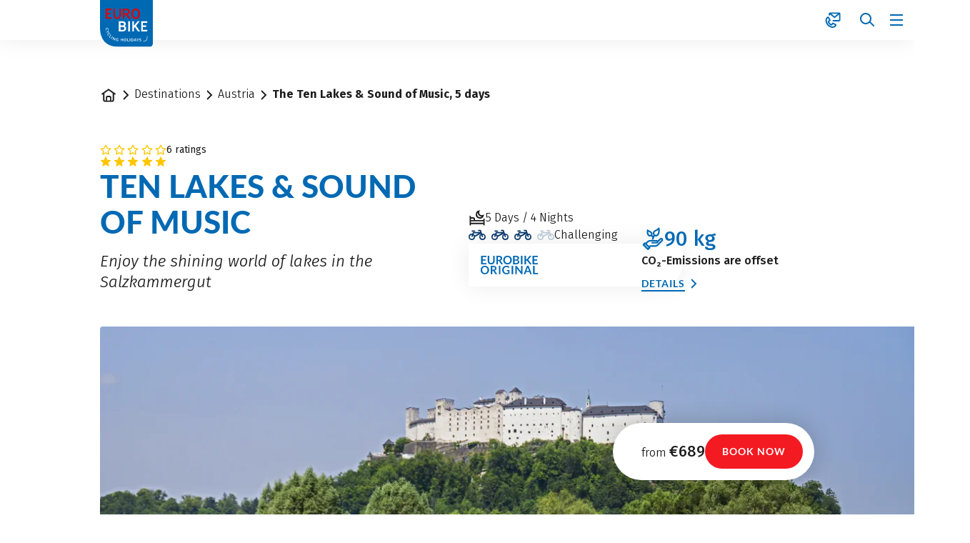

--- FILE ---
content_type: text/html;charset=UTF-8
request_url: https://www.eurobike.at/en/destinations/bike-tours-austria/ten-lakes-and-sound-of-music-5-days
body_size: 98698
content:





































































































































































































































































































































































































































































































































































































































































































<!doctype html> <html lang="en"> <head> <meta charset="UTF-8"> <meta name="viewport" content="width=device-width, initial-scale=1.0, minimum-scale=1.0, maximum-scale=5.0"> <link rel="icon" type="image/png" href="/.resources/eurofun-v2-module/webresources/favicon/eurobike/favicon-48x48.png" sizes="48x48" /> <link rel="icon" type="image/svg+xml" href="/.resources/eurofun-v2-module/webresources/favicon/eurobike/favicon.svg" /> <link rel="shortcut icon" href="/.resources/eurofun-v2-module/webresources/favicon/eurobike/favicon.ico"> <link rel="apple-touch-icon" sizes="180x180" href="/.resources/eurofun-v2-module/webresources/favicon/eurobike/apple-touch-icon.png"/> <meta name="apple-mobile-web-app-title" content="Eurobike"> <link rel="manifest" href="/.resources/eurofun-v2-module/webresources/favicon/eurobike/site.webmanifest" crossorigin="use-credentials"> <title>Ten Lakes Cycle Tour, 5 days | Eurobike tours</title> <meta name="description" content="In 5 days you will discover the Ten Lakes cycle tour, from Salzburg to Lake Mondsee, Lake Wolfgangsee and back. Get more information about the tour." /> <meta name="author" content="Eurobike"> <meta name="robots" content="index,follow,noodp" /> <link rel="canonical" href="https://www.eurobike.at/en/destinations/bike-tours-austria/ten-lakes-and-sound-of-music-5-days" /> <link rel="alternate" href="https://www.eurobike.at/en/destinations/bike-tours-austria/ten-lakes-and-sound-of-music-5-days" hreflang="x-default" > <link rel="alternate" href="https://www.eurobike.at/en/destinations/bike-tours-austria/ten-lakes-and-sound-of-music-5-days" hreflang="en" > <link rel="alternate" href="https://www.eurobike.at/de/reiseziele/radreisen-oesterreich/zehn-seen-rundfahrt-5-tage" hreflang="de" > <meta property="og:title" content="Ten Lakes Cycle Tour, 5 days | Eurobike tours" /> <meta property="og:description" content="In 5 days you will discover the Ten Lakes cycle tour, from Salzburg to Lake Mondsee, Lake Wolfgangsee and back. Get more information about the tour." /> <meta property="og:image" content="https://img.eurobike.at/w_1200,h_600,q_80,v_741cfb,hash_4f0730/ddcijcnkv/image/upload/v1696937227/eurobike/gestaltung/og-image-startseite/EB_EN.jpg"/> <meta property="og:type" content="website" /> <meta property="og:site_name" content="eurobike.at" /> <script type="application/ld+json"> { "@context": "https://schema.org", "@type": "Organization", "url": "https://www.eurobike.at", "logo": "https://www.eurobike.at/.resources/eurofun-v2-module/webresources/favicon/eurobike/favicon-48x48.png" } </script> <link rel="preconnect dns-prefetch" href="https://img.eurobike.at" crossorigin="anonymous"> <script type="application/ld+json"> { "@context": "https://schema.org", "@type": "WebPage", "name": "The Ten Lakes &amp; Sound of Music, 5 days", "description": "In 5 days you will discover the Ten Lakes cycle tour, from Salzburg to Lake Mondsee, Lake Wolfgangsee and back. Get more information about the tour.", "reviewedBy": "Eurobike", "author": { "@type": "Organization", "name": "Eurobike" }, "publisher": { "@type": "Organization", "name": "Eurobike" } } </script> <link type="text/css" rel="stylesheet" href="https://cdn1.legalweb.io/4e7c4c7c-c180-41c5-a202-3643989827fc.css"> <link rel="stylesheet" type="text/css" href="/.resources/eurofun-v2-module/webresources/dist/eurobike/main-LKJm8PLD.css"/> <link rel="stylesheet" type="text/css" href="/.resources/eurofun-v2-module/webresources/dist/eurobike/tour-detail-DxdpOtlK.css"/> <link href="/.resources/eurofun-v2-module/webresources/fonts/lato/Lato-Heavy.woff2" rel="preload" as="font" type="font/woff2" crossorigin> <link href="/.resources/eurofun-v2-module/webresources/fonts/lato/Lato-Bold.woff2" rel="preload" as="font" type="font/woff2" crossorigin> <link href="/.resources/eurofun-v2-module/webresources/fonts/firava/Firava.woff2" rel="preload" as="font" type="font/woff2" crossorigin> <link href="/.resources/eurofun-v2-module/webresources/fonts/firava/Firava-Italic.woff2" rel="preload" as="font" type="font/woff2" crossorigin> <style> @font-face { font-family: 'Lato'; src: url('/.resources/eurofun-v2-module/webresources/fonts/lato/Lato-Heavy.woff2') format('woff2'), url('/.resources/eurofun-v2-module/webresources/fonts/lato/Lato-Heavy.woff') format('woff'); font-weight: 800; font-style: normal; font-display: block; } @font-face { font-family: 'Lato'; src: url('/.resources/eurofun-v2-module/webresources/fonts/lato/Lato-Bold.woff2') format('woff2'), url('/.resources/eurofun-v2-module/webresources/fonts/lato/Lato-Bold.woff') format('woff'); font-weight: 700; font-style: normal; font-display: block; } @font-face { font-family: 'Lato'; src: url('/.resources/eurofun-v2-module/webresources/fonts/lato/Lato-Regular.woff2') format('woff2'), url('/.resources/eurofun-v2-module/webresources/fonts/lato/Lato-Regular.woff') format('woff'); font-weight: 400; font-style: normal; font-display: block; } @font-face { font-family: 'Firava'; src: url('/.resources/eurofun-v2-module/webresources/fonts/firava/Firava.woff2') format('woff2'); font-style: normal; font-weight: 300 900; font-display: block; } @font-face { font-family: 'Firava'; src: url('/.resources/eurofun-v2-module/webresources/fonts/firava/Firava-Italic.woff2') format('woff2'); font-style: italic; font-weight: 300 900; font-display: block; } </style> <script> var THEME = "mara"; var TENANT = "eurobike"; var IS_AUTHOR = "false"; var CONTEXT_PATH = ""; var RESOURCE_PATH = "/.resources/eurofun-v2-module/webresources"; var CURRENCY = "EUR"; var LANG = "en"; var GLOBAL_BUTTON_ICON_TYPE = "chevron"; var AUTOSUGGEST_SEARCH_ENABLED = true; var GLOBAL_LINKS = Object.freeze({ CONTACT_FORM_PAGE: "\/en/about-us/more-information/contact", RATING_FORM_PAGE: "\/en/travel-information/after-the-tour/travel-feedback", NEWSLETTER_FORM_PAGE: "\/en/travel-information/newsletter", SEARCH_PAGE: "\/en/search", BOOKING_FORM_PAGE: "\/en/booking", PRICE_CALCULATION_FORM_PAGE: "\/en/price-calculator", COOKIE_PAGE: "", DATA_PROTECTION_PAGE: "\/en/dataprotection", GET_QUOTE_PAGE: "", }); </script> <script> const TRANSLATIONS_GENERAL = { "content.month.1": "January", "content.month.2": "February", "content.month.3": "March", "content.month.4": "April", "content.month.5": "May", "content.month.6": "June", "content.month.7": "July", "content.month.8": "August", "content.month.9": "September", "content.month.10": "October", "content.month.11": "November", "content.month.12": "December", "content.day.1": "Mo", "content.day.2": "Tu", "content.day.3": "We", "content.day.4": "Th", "content.day.5": "Fr", "content.day.6": "Sa", "content.day.7": "Su", "content.search": "Search", "content.continue": "Continue", "content.readMore": "Read more", "content.readLess": "Read less", "content.reset": "Reset", "content.arrival": "Arrival", "content.departure": "Departure", "content.flexible": "Flexible", "content.yourDestination": "Your destination", "content.yourTourDate": "Your tour date", "content.destination.placeholder": "Search term or Code", "content.date.flexible": "Flexible date", "content.date.exact": "Exact date", "content.blockedContent.title": "Why is nothing displayed here?", "content.blockedContent.youtube.bodyLong": "<p>To protect your personal data, the connection to YouTube has been blocked. Click the button to unblock YouTube.<\/p><p>By loading the content, you accept YouTube\'s privacy policy. More information about YouTube\'s Privacy Policy can be found at: <a href=\"https://www.data-protection-placeholder.com\"><strong>Privacy Policy<\/strong><\/a><\/p>", "content.blockedContent.youtube.bodyShort": "<p>To protect your personal data, YouTube has been blocked. More information about YouTube\'s privacy policy here: <a href=\"https://www.data-protection-placeholder.com\"><strong>Privacy Policy<\/strong><\/a><\/p>", "content.blockedContent.youtube.ctaText": "Allow YouTube", "content.blockedContent.googleMaps.bodyLong": "<p>To protect your personal data, the connection to Google Maps has been blocked. Click the button to unblock Google Maps.<\/p><p>By loading the map, you accept the privacy policy of Google Maps. More information about Google Maps privacy can be found at: <a href=\"https://www.data-protection-placeholder.com\"><strong>Google - Privacy Policy & Terms of Use<\/strong><\/a>.<\/p>", "content.blockedContent.googleMaps.bodyShort": "<p>To protect your personal data, Google Maps has been blocked. More information about Google Maps\'s privacy policy here: <a href=\"https://www.data-protection-placeholder.com\"><strong>Privacy Policy<\/strong><\/a><\/p>", "content.blockedContent.googleMaps.ctaText": "Allow Google Maps", "content.rating": "rating", "content.ratings": "ratings", "content.rating.star": "Star", "content.rating.stars": "Stars", "content.difficulty.easy": "Easy", "content.difficulty.medium": "Medium", "content.difficulty.advanced": "Advanced", "content.difficulty.sporty": "Sporty", "content.ratings.answerFrom": "Answer from", "content.duration.day": "Day", "content.duration.days": "Days", "content.price.from": "from", "content.book": "Book", "content.bookNow": "Book now", "content.priceTable.prices": "Prices", "content.priceTable.season": "Season", "content.priceTable.showAllPrices": "Show all prices", "content.priceTable.hideAdditionalPrices": "Hide additional prices", "content.priceTable.additionalNights": "Additional nights", "content.priceTable.rentals": "Rentals", "content.priceTable.others": "Others", "content.price.calculatePrice": "Calculate price", "content.search.destinations": "Tours", "content.search.blog": "Blogs", "content.search.blogs": "Blogs", "content.search.blog.inputPlaceholder": "Search blogs...", "content.search.outOf": "out of", "content.search.tours": "Tours", "content.search.tour": "Tour", "content.search.activity": "Activity", "content.search.activity.tooltip": "", "content.search.destination": "Destination", "content.search.destination.tooltip": "", "content.search.theme": "Travel inspirations", "content.search.theme.tooltip": "", "content.search.difficulty": "Difficulty Level", "content.search.difficulty.tooltip": "", "content.search.duration": "Duration", "content.search.duration.tooltip": "", "content.search.price": "Price", "content.search.price.tooltip": "", "content.search.rating": "Rating", "content.search.rating.tooltip": "", "content.search.itinerary": "Tour type", "content.search.itinerary.tooltip": "", "content.search.conduct": "Conduct", "content.search.conduct.tooltip": "", "content.search.ownership": "Travel format", "content.search.ownership.tooltip": "", "content.search.searchTags": "Other", "content.search.searchTags.tooltip": "", "content.search.features": "Currently popular", "content.search.features.tooltip": "", "content.search.noResults": "No results found", "content.search.noResults.text": "Unfortunately, there are no results for this search. Try a different search term or reset your filters.", "content.search.noResults.blogSuggestionsHeadline": "Our latest travel blog articles", "content.search.noResults.tourSuggestionsHeadline": "Our most popular tours", "content.search.filter.select": "Select...", "content.search.filter.apply": "Apply", "content.search.filter.reset": "Reset", "content.search.filter.resetAllFilters": "Reset all filters", "content.search.filter.all": "All", "content.search.filter.allFilters": "All filters", "content.search.filter.active": "active", "content.search.page": "Page", "content.search.previousPage": "Previous page", "content.search.nextPage": "Next page", "content.search.sort.initialSort": "Our recommendation", "content.search.sort.bestRating": "Best rated", "content.search.sort.bestPrice": "By price ascending", "content.search.autoComplete.showAll": "Show all results", "content.search.autoComplete.resultFound": "result found", "content.search.autoComplete.resultsFound": "results found", "content.map.select.headline": "Please select", "content.map.select.travelTypes": "All tour types", "content.map.select.travelTypes.ariaLabel": "Choose tour type", "content.map.select.travelCountries": "All travel countries", "content.map.select.travelCountries.ariaLabel": "Choose travel country", "content.map.select.activityTypes": "All activities", "content.map.select.activityTypes.ariaLabel": "Choose activity", "content.map.loadingMessage": "Loading tours", "content.map.noResults": "No tours found in this area", "content.map.noResults.resetButtonText": "Reset map", "content.map.zoomIn": "Zoom in", "content.map.zoomOut": "Zoom out", "content.blog.readMore": "Read article", "content.card.detailButton": "", "form.captcha.expired.error": "The captcha has expired. Please reload the page.", "form.captcha.unfinished.error": "Please wait for the automatic captcha validation to complete.", "form.captcha.unstarted.error": "Please activate the captcha.", "content.countdown.days": "Days", "content.countdown.hours": "Hours", "content.countdown.minutes": "Minutes", "content.faqSearch.placeholder1": "Is the trip suitable for children?", "content.faqSearch.placeholder2": "Are luggage transfers between accommodations organized?", "content.faqSearch.placeholder3": "Are breakfast and dinner included in the price?", "content.faqSearch.loading1": "Searching our database", "content.faqSearch.loading2": "Summarizing results", "content.faqSearch.loading3": "Formulating your answer", "content.faqSearch.searchTermTooLong": "Your question can be a maximum of 200 characters long.", }; const TRANSLATIONS_A11Y = { "a11y.skipToSearchResults": "Jump to results", "a11y.iframe": "External Website", "a11y.playYoutube": "Play YouTube Video", "a11y.openYoutubeOverlay": "Open YouTube video in overlay", "a11y.datePicker.nextMonth": "Next month", "a11y.datePicker.previousMonth": "Previous month", "a11y.navigation.search": "Search", "a11y.slider.next.title": "Next", "a11y.slider.next.label": "Next Slide", "a11y.slider.previous.title": "Back", "a11y.slider.previous.label": "Previous Slide", "a11y.overlay.close": "Close overlay", "a11y.input.clear": "Clear input", "a11y.tooltip.open": "Show additional information", "a11y.tooltip.close": "Hide additional information", } </script> <link rel="preload" as="image" href="https://img.eurobike.at/w_840,h_840,q_80,v_a7f563,hash_f6d4b9/ddcijcnkv/image/upload/v1714047404/eurobike/touren/oesterreich/at-skr-zehn-seen-rundfahrt-5-4/header/eurobike-radreisen-zehn-seen-rundfahrt-salzburg-hellbrunner-allee-radgruppe-header.jpg" media="(max-width: 419px)" /> </head> <body data-module-init="Tracking" class="theme--mara tenant--eurobike tour-detail" > <script>document.body.className += ' js-support';</script> <style> .svg-sprite { position: absolute; width: 0; height: 0; overflow: hidden; } </style> <svg xmlns="http://www.w3.org/2000/svg" xmlns:xlink="http://www.w3.org/1999/xlink" class="svg-sprite"><symbol id="svg-ai" viewBox="0 0 24 24"><path fill="currentColor" fill-rule="evenodd" d="M18 3a1 1 0 0 1 1 1 1 1 0 0 0 1 1 1 1 0 1 1 0 2 1 1 0 0 0-1 1 1 1 0 1 1-2 0 1 1 0 0 0-1-1 1 1 0 1 1 0-2 1 1 0 0 0 1-1 1 1 0 0 1 1-1M9 5a1 1 0 0 1 1 1 5 5 0 0 0 5 5 1 1 0 1 1 0 2 5 5 0 0 0-5 5 1 1 0 1 1-2 0 5 5 0 0 0-5-5 1 1 0 1 1 0-2 5 5 0 0 0 5-5 1 1 0 0 1 1-1m0 4.606A7 7 0 0 1 6.606 12 7 7 0 0 1 9 14.394 7 7 0 0 1 11.394 12 7 7 0 0 1 9 9.606m7.707 7.101A1 1 0 0 0 17 16a1 1 0 1 1 2 0 1 1 0 0 0 1 1 1 1 0 1 1 0 2 1 1 0 0 0-1 1 1 1 0 1 1-2 0 1 1 0 0 0-1-1 1 1 0 1 1 0-2 1 1 0 0 0 .707-.293" clip-rule="evenodd"/></symbol><use xlink:href="#svg-ai" width="24" height="24"/><symbol id="svg-arrow-down" viewBox="0 0 24 24"><path fill="currentColor" fill-rule="evenodd" d="M5.293 12.703 12 19.41l6.707-6.707-.707-.707a1 1 0 0 0-1.414 0L13 15.582V4.996a1 1 0 0 0-1-1h-1v11.586l-3.586-3.586a1 1 0 0 0-1.414 0z" clip-rule="evenodd"/></symbol><use xlink:href="#svg-arrow-down" width="24" height="24" y="24"/><symbol id="svg-arrow-left" viewBox="0 0 24 24"><path fill="currentColor" fill-rule="evenodd" d="M11.297 5.286 4.59 11.993l6.707 6.707.707-.707a1 1 0 0 0 0-1.414l-3.586-3.586h10.586a1 1 0 0 0 1-1v-1H8.418l3.586-3.586a1 1 0 0 0 0-1.414z" clip-rule="evenodd"/></symbol><use xlink:href="#svg-arrow-left" width="24" height="24" y="48"/><symbol id="svg-arrow-right" viewBox="0 0 24 24"><path fill="currentColor" fill-rule="evenodd" d="m12.703 18.7 6.707-6.707-6.707-6.707-.707.707a1 1 0 0 0 0 1.414l3.586 3.586H4.996a1 1 0 0 0-1 1v1h11.586l-3.586 3.585a1 1 0 0 0 0 1.415z" clip-rule="evenodd"/></symbol><use xlink:href="#svg-arrow-right" width="24" height="24" y="72"/><symbol id="svg-arrow-up" viewBox="0 0 24 24"><path fill="currentColor" fill-rule="evenodd" d="M18.707 11.293 12 4.586l-6.707 6.707L6 12a1 1 0 0 0 1.414 0L11 8.414V19a1 1 0 0 0 1 1h1V8.414L16.586 12A1 1 0 0 0 18 12z" clip-rule="evenodd"/></symbol><use xlink:href="#svg-arrow-up" width="24" height="24" y="96"/><symbol id="svg-bed" viewBox="0 0 24 24"><path fill="currentColor" fill-rule="evenodd" d="M1 5h1a1 1 0 0 1 1 1v1h3a3 3 0 0 1 3 3v1h12v-1a1 1 0 0 1 1-1h1v10h-2v-2H3v2H1zm20 10v-2H3v2zM3 11V9h3a1 1 0 0 1 1 1v1z" clip-rule="evenodd"/></symbol><use xlink:href="#svg-bed" width="24" height="24" y="120"/><symbol id="svg-bicycle" viewBox="0 0 24 24"><path fill="currentColor" fill-rule="evenodd" d="M13.15 4.474A1 1 0 0 1 14 4h5v1a1 1 0 0 1-1 1h-2.382l2.085 4.17A5.006 5.006 0 0 1 24 15a5 5 0 1 1-8.085-3.935L15.382 10h-4.264l2.224 4.447-.895.447a1 1 0 0 1-1.341-.447L8.882 10H7.721l-.223.668a5 5 0 1 1-1.898-.632L6.28 8h1.603l-.5-1H5a1 1 0 0 1-1-1V5h4a1 1 0 0 1 .894.553L10.118 8h4.264l-1.276-2.553a1 1 0 0 1 .043-.973m4.956 10.973-1.265-2.53a3 3 0 1 0 1.789-.895l1.712 3.425-.895.447a1 1 0 0 1-1.341-.447m-13.16-3.446-1.211 3.632.949.316a1 1 0 0 0 1.264-.633l.895-2.683A3 3 0 1 1 4.946 12" clip-rule="evenodd"/></symbol><use xlink:href="#svg-bicycle" width="24" height="24" y="144"/><symbol id="svg-calculator" viewBox="0 0 24 24"><path fill="currentColor" fill-rule="evenodd" d="M6 4h12a1 1 0 0 1 1 1v14a1 1 0 0 1-1 1H6a1 1 0 0 1-1-1V5a1 1 0 0 1 1-1M3 5a3 3 0 0 1 3-3h12a3 3 0 0 1 3 3v14a3 3 0 0 1-3 3H6a3 3 0 0 1-3-3zm5 1a1 1 0 0 0-1 1v3h9a1 1 0 0 0 1-1V6zm1 7a1 1 0 1 1-2 0 1 1 0 0 1 2 0m3 1a1 1 0 1 0 0-2 1 1 0 0 0 0 2m5-1a1 1 0 1 1-2 0 1 1 0 0 1 2 0m-9 5a1 1 0 1 0 0-2 1 1 0 0 0 0 2m5-1a1 1 0 1 1-2 0 1 1 0 0 1 2 0m3 1a1 1 0 1 0 0-2 1 1 0 0 0 0 2" clip-rule="evenodd"/></symbol><use xlink:href="#svg-calculator" width="24" height="24" y="168"/><symbol id="svg-calendar" viewBox="0 0 24 24"><path fill="currentColor" fill-rule="evenodd" d="M7 2a1 1 0 0 0-1 1v1H5a3 3 0 0 0-3 3v12a3 3 0 0 0 3 3h14a3 3 0 0 0 3-3V7a3 3 0 0 0-3-3h-1V3a1 1 0 0 0-1-1h-1v2H8V2zm9 5V6H8v1H6V6H5a1 1 0 0 0-1 1v2h16V7a1 1 0 0 0-1-1h-1v1zM4 19v-8h16v8a1 1 0 0 1-1 1H5a1 1 0 0 1-1-1m3-4a1 1 0 0 0-1 1v1a1 1 0 0 0 1 1h1a1 1 0 0 0 1-1v-1a1 1 0 0 0-1-1z" clip-rule="evenodd"/></symbol><use xlink:href="#svg-calendar" width="24" height="24" y="192"/><symbol id="svg-check" viewBox="0 0 24 24"><path fill="currentColor" fill-rule="evenodd" d="M21.414 6 9 18.414 2.586 12l.707-.707a1 1 0 0 1 1.414 0L9 15.586 19.293 5.293a1 1 0 0 1 1.414 0z" clip-rule="evenodd"/></symbol><use xlink:href="#svg-check" width="24" height="24" y="216"/><symbol id="svg-chevron-down" viewBox="0 0 24 24"><path fill="currentColor" fill-rule="evenodd" d="M12 16.41 5.293 9.703 6 8.996a1 1 0 0 1 1.414 0L12 13.582l4.586-4.586a1 1 0 0 1 1.414 0l.707.707z" clip-rule="evenodd"/></symbol><use xlink:href="#svg-chevron-down" width="24" height="24" y="240"/><symbol id="svg-chevron-left" viewBox="0 0 24 24"><path fill="currentColor" fill-rule="evenodd" d="m7.59 12.003 6.707-6.707.707.707a1 1 0 0 1 0 1.414l-4.586 4.586 4.586 4.586a1 1 0 0 1 0 1.414l-.707.707z" clip-rule="evenodd"/></symbol><use xlink:href="#svg-chevron-left" width="24" height="24" y="264"/><symbol id="svg-chevron-right" viewBox="0 0 24 24"><path fill="currentColor" fill-rule="evenodd" d="M16.41 12.003 9.703 18.71l-.707-.707a1 1 0 0 1 0-1.414l4.586-4.586-4.586-4.586a1 1 0 0 1 0-1.414l.707-.707z" clip-rule="evenodd"/></symbol><use xlink:href="#svg-chevron-right" width="24" height="24" y="288"/><symbol id="svg-chevron-up" viewBox="0 0 24 24"><path fill="currentColor" fill-rule="evenodd" d="m12 7.586 6.707 6.707L18 15a1 1 0 0 1-1.414 0L12 10.414 7.414 15A1 1 0 0 1 6 15l-.707-.707z" clip-rule="evenodd"/></symbol><use xlink:href="#svg-chevron-up" width="24" height="24" y="312"/><symbol id="svg-circle-check" viewBox="0 0 24 24"><path fill="currentColor" fill-rule="evenodd" d="M20 12a8 8 0 1 1-16 0 8 8 0 0 1 16 0m2 0c0 5.523-4.477 10-10 10S2 17.523 2 12 6.477 2 12 2s10 4.477 10 10m-11 4.414L17.414 10l-.707-.707a1 1 0 0 0-1.414 0L11 13.586l-2.293-2.293a1 1 0 0 0-1.414 0L6.586 12z" clip-rule="evenodd"/></symbol><use xlink:href="#svg-circle-check" width="24" height="24" y="336"/><symbol id="svg-circle-info" viewBox="0 0 24 25"><path fill="currentColor" fill-rule="evenodd" d="M12 20.5a8 8 0 1 0 0-16 8 8 0 0 0 0 16m0 2c5.523 0 10-4.477 10-10s-4.477-10-10-10-10 4.477-10 10 4.477 10 10 10m-1-10h-1v-1a1 1 0 0 1 1-1h2v6h1v1a1 1 0 0 1-1 1h-2zm1-4a1 1 0 1 0 0-2 1 1 0 0 0 0 2" clip-rule="evenodd"/></symbol><use xlink:href="#svg-circle-info" width="24" height="25" y="360"/><symbol id="svg-circle-question" viewBox="0 0 24 24"><path fill="currentColor" fill-rule="evenodd" d="M12 20a8 8 0 1 0 0-16 8 8 0 0 0 0 16m0 2c5.523 0 10-4.477 10-10S17.523 2 12 2 2 6.477 2 12s4.477 10 10 10m1-6a1 1 0 1 1-2 0 1 1 0 0 1 2 0m0-2v-.645A3.502 3.502 0 0 0 12 6.5a3.5 3.5 0 0 0-3.433 2.813l1.962.393A1.5 1.5 0 1 1 12 11.5a1 1 0 0 0-1 1V14z" clip-rule="evenodd"/></symbol><use xlink:href="#svg-circle-question" width="24" height="24" y="385"/><symbol id="svg-clock" viewBox="0 0 24 24"><path fill="currentColor" fill-rule="evenodd" d="M15.164 4.652a8 8 0 1 0 3.39 11.937 1 1 0 0 1 1.638 1.147A10 10 0 1 1 20 6V4a1 1 0 0 1 1-1h1v6h-6V8a1 1 0 0 1 1-1h1.245a8 8 0 0 0-3.08-2.348M12 7a1 1 0 0 1 1 1v3.465l2.555 1.703a1 1 0 0 1 .277 1.387l-.555.832L11 12.535V7z" clip-rule="evenodd"/></symbol><use xlink:href="#svg-clock" width="24" height="24" y="409"/><symbol id="svg-close" viewBox="0 0 24 24"><path fill="currentColor" fill-rule="evenodd" d="M5.282 17.303a1 1 0 0 0 0 1.414l.708.707 6.01-6.01 5.303 5.303a1 1 0 0 0 1.414 0l.707-.707-6.01-6.01 5.304-5.303a1 1 0 0 0 0-1.415l-.708-.707-6.01 6.01-5.303-5.303a1 1 0 0 0-1.415 0l-.707.707 6.01 6.01z" clip-rule="evenodd"/></symbol><use xlink:href="#svg-close" width="24" height="24" y="433"/><symbol id="svg-contact-large" viewBox="0 0 24 25"><path fill="currentColor" fill-rule="evenodd" d="M6.667 2.833c0-.368.298-.667.666-.667h14.334c.368 0 .666.299.666.667v10.334a.667.667 0 0 1-.666.666H12.5a.333.333 0 0 1 0-.667h9.167V3.193L14.5 8.927 7.333 3.193V5a.333.333 0 0 1-.666 0zm7.833 5.24-6.55-5.24h13.1zM5.845 8.49a.65.65 0 0 0-.727-.348c-2.31.53-3.251 2.716-3.197 5.08.054 2.373 1.095 5.067 2.91 6.882 2.042 2.042 4.555 3.102 6.793 3.1 2.25-.001 4.233-1.082 5.104-3.31a.655.655 0 0 0-.32-.822l-4.39-2.194-2.238 2.238c-1.944-.702-3.258-2.016-3.96-3.96l2.238-2.239zm-3.258 4.717c-.05-2.217.817-3.979 2.665-4.411l1.995 3.99-2.192 2.191.065.196c.772 2.315 2.328 3.87 4.643 4.643l.196.065 2.191-2.192 3.952 1.976c-.757 1.92-2.458 2.871-4.478 2.873-2.036.001-4.385-.97-6.321-2.905-1.686-1.685-2.665-4.213-2.716-6.426" clip-rule="evenodd"/></symbol><use xlink:href="#svg-contact-large" width="24" height="25" y="457"/><symbol id="svg-contact" viewBox="0 0 24 25"><path fill="currentColor" fill-rule="evenodd" d="M6 3.5a2 2 0 0 1 2-2h13a2 2 0 0 1 2 2v9a2 2 0 0 1-2 2h-8.5a1 1 0 1 1 0-2H21V4.58l-5.875 4.7-.625.5-.624-.5L8 4.58V5a1 1 0 1 1-2 0zm8.5 3.72L9.85 3.5h9.3zM4.871 9.524l.001.001zm1.565 3.129L4.914 9.61c-1.12.51-1.758 1.867-1.65 3.822.11 2 1.018 4.237 2.51 5.73 1.749 1.748 3.825 2.632 5.607 2.704 1.706.07 3.09-.59 3.839-1.897L12.282 18.5l-1.706 1.707-.437.437-.587-.196c-2.514-.838-4.226-2.55-5.064-5.064l-.196-.587.437-.437zm.225-4.021c-.368-.736-1.287-1.335-2.287-.963-2.434.906-3.24 3.465-3.108 5.871.135 2.45 1.224 5.165 3.094 7.035 2.054 2.053 4.589 3.193 6.94 3.289 2.368.096 4.605-.884 5.766-3.104.538-1.03-.031-2.12-.878-2.544l-3.656-1.828-.645-.322-.51.51-1.759 1.759c-1.416-.607-2.41-1.602-3.018-3.018l1.76-1.76.51-.51-.323-.644z" clip-rule="evenodd"/></symbol><use xlink:href="#svg-contact" width="24" height="25" y="482"/><symbol id="svg-coupon" viewBox="0 0 24 24"><path fill="currentColor" fill-rule="evenodd" d="M4 5h16a1 1 0 0 1 1 1v5h-6.012C15.512 10.542 16 9.864 16 9c0-1.608-1.288-2.994-2.865-3-1.122-.017-2.038.614-2.695 1.464a6 6 0 0 0-.44.662 6 6 0 0 0-.44-.662C8.903 6.614 7.987 5.983 6.865 6 5.288 6.006 4 7.392 4 9c0 .864.488 1.542 1.012 2H3V6a1 1 0 0 1 1-1m8.414 8H21v5a1 1 0 0 1-1 1H4a1 1 0 0 1-1-1v-5h4.586l-2 2 .707.707a1 1 0 0 0 1.414 0L10 13.414l2.293 2.293a1 1 0 0 0 1.414 0l.707-.707zM1 6a3 3 0 0 1 3-3h16a3 3 0 0 1 3 3v12a3 3 0 0 1-3 3H4a3 3 0 0 1-3-3zm5.894 2c.284-.005.663.143 1.082.686.254.329.493.77.697 1.314H7.5c-.238 0-.663-.129-1.035-.397C6.078 9.323 6 9.085 6 9c0-.596.484-1 .875-1zm5.13.686c-.254.329-.493.77-.697 1.314H12.5c.238 0 .663-.129 1.035-.397.387-.28.465-.518.465-.603 0-.596-.485-1-.875-1h-.019c-.284-.005-.663.143-1.082.686" clip-rule="evenodd"/></symbol><use xlink:href="#svg-coupon" width="24" height="24" y="507"/><symbol id="svg-deal" viewBox="0 0 24 25"><path fill="currentColor" fill-rule="evenodd" d="M8 7a1.5 1.5 0 1 1-3 0 1.5 1.5 0 0 1 3 0m2 0a3.5 3.5 0 1 1-7 0 3.5 3.5 0 0 1 7 0M4.222 20.278a1 1 0 0 1 0-1.414L19.07 4.014l.707.708a1 1 0 0 1 0 1.414l-14.85 14.85zM17.5 19.5a1.5 1.5 0 1 0 0-3 1.5 1.5 0 0 0 0 3m0 2a3.5 3.5 0 1 0 0-7 3.5 3.5 0 0 0 0 7" clip-rule="evenodd"/></symbol><use xlink:href="#svg-deal" width="24" height="25" y="531"/><symbol id="svg-delete" viewBox="0 0 24 24"><path fill="currentColor" fill-rule="evenodd" d="M9 5a1 1 0 0 1 1-1h4a1 1 0 0 1 1 1v1H9zM7 6V5a3 3 0 0 1 3-3h4a3 3 0 0 1 3 3v1h4a1 1 0 0 1 1 1v1h-2v11a3 3 0 0 1-3 3H7a3 3 0 0 1-3-3V8H2V7a1 1 0 0 1 1-1h4m0 2H6v11a1 1 0 0 0 1 1h10a1 1 0 0 0 1-1V8H7m2 2h1a1 1 0 0 1 1 1v7h-1a1 1 0 0 1-1-1zm4 1a1 1 0 0 1 1-1h1v7a1 1 0 0 1-1 1h-1z" clip-rule="evenodd"/></symbol><use xlink:href="#svg-delete" width="24" height="24" y="556"/><symbol id="svg-desktop" viewBox="0 0 24 24"><path fill="currentColor" fill-rule="evenodd" d="M4 4a1 1 0 0 0-1 1v10a1 1 0 0 0 1 1h16a1 1 0 0 0 1-1V5a1 1 0 0 0-1-1zm9 14h7a3 3 0 0 0 3-3V5a3 3 0 0 0-3-3H4a3 3 0 0 0-3 3v10a3 3 0 0 0 3 3h7v2H8a1 1 0 1 0 0 2h8a1 1 0 1 0 0-2h-3z" clip-rule="evenodd"/></symbol><use xlink:href="#svg-desktop" width="24" height="24" y="580"/><symbol id="svg-difficulty" viewBox="0 0 24 24"><path fill="currentColor" fill-rule="evenodd" d="M19.255 18.74a4.285 4.285 0 0 0 4.445-4.274 4.286 4.286 0 0 0-5.022-4.21l-1.624-4.871A.57.57 0 0 0 16.52 5h-2.97v.385c0 .406.32.726.726.726h1.838l.62 1.86H6.84a.6.6 0 0 0-.513.32v.043l-.748 1.987c-.727-.171-1.539-.192-2.393.128C1.455 11.111.258 12.736.3 14.595c.064 2.286 1.966 4.145 4.274 4.145 2.158 0 3.953-1.624 4.23-3.718 0 0 .022-.406.022-.748l8.484-4.637.32.962a4.31 4.31 0 0 0-2.479 3.953c.064 2.222 1.88 4.081 4.103 4.188ZM7.395 9.081h8.292l-7.116 3.89a4.28 4.28 0 0 0-1.945-2.244l.406-1.133.107-.32c.043-.107.15-.193.256-.193m-2.2 5.364 1.046-2.671c1.048.62 1.689 1.838 1.496 3.184-.17 1.111-.983 2.073-2.051 2.457q-.05.017-.107.032l-.107.032a.2.2 0 0 1-.085.022 1.3 1.3 0 0 1-.214.064l-.32.043H4.36a3.187 3.187 0 0 1-2.906-3.655c.17-1.11.983-2.072 2.051-2.457l.107-.032q.057-.015.107-.032a.2.2 0 0 1 .085-.021q.108-.043.214-.064.15-.022.32-.043h.494q.192.02.385.064l-.77 1.923c-.15.428.065.898.47 1.047zm14.231-3.141a3.15 3.15 0 0 1 3.163 3.141c0 1.88-1.624 3.376-3.526 3.141a3.13 3.13 0 0 1-2.735-2.628c-.235-1.41.512-2.693 1.645-3.29l.748 2.2c.128.428.598.641 1.004.513l.3-.107-.984-2.949q.193-.021.385-.021M8.207 5.919c.385 0 .706.32.706.705v.427H4.83V5.92h3.376Z" clip-rule="evenodd"/><path fill="currentColor" d="m19.255 18.74-.014.3h.004zm-.577-8.483-.285.095.082.245.255-.045zm-1.624-4.872.285-.095-.003-.008zM13.55 5v-.3h-.3V5zm2.564 1.111.284-.095-.068-.205h-.216zm.62 1.86v.3h.416l-.132-.396zm-10.407.32-.262-.146-.038.068v.078zm0 .043.28.105.02-.05v-.055zm-.748 1.987-.069.292.257.06.093-.246zm-2.393.128-.106-.28h-.002zM.3 14.595 0 14.6v.002zm8.505.427.297.04.002-.012v-.012zm.021-.748-.144-.263-.156.085v.178zm8.484-4.637.284-.095-.113-.34-.315.172zm.32.962.128.271.24-.114-.083-.252zm-2.479 3.953-.3.004v.005zm.535-5.47.143.263-.143-.564zM8.57 12.97l-.281.106.122.322.303-.165zm-1.945-2.244-.282-.101-.088.243.228.122zm.406-1.133.283.102.002-.007zm.107-.32-.279-.112-.003.009-.003.008zm-.898 2.5.153-.258-.303-.18-.129.328.28.11Zm-1.047 2.671-.107.28.278.107.109-.277zm2.543.513.297.046V15zm-2.051 2.457.095.285.006-.002zm-.107.032.082.289zm-.107.032-.095-.284-.02.006-.019.01zm-.085.022v-.3h-.058l-.054.021zm-.214.064.042.297.009-.001.008-.002zm-.32.043v.3h.018l.019-.003-.038-.297Zm-.492 0-.021.299h.021v-.3Zm-2.906-3.655-.297-.045v.002zm2.051-2.457-.095-.285-.006.003zm.107-.032.083.288zm.107-.032.095.285.02-.007.02-.01zm.085-.021v.3h.058l.054-.022zm.214-.064-.042-.297h-.009l-.008.002.06.295Zm.32-.043v-.3H4.32l-.019.002.038.298Zm.492 0 .033-.298-.016-.002H4.83zm.385.064.278.111.131-.327-.344-.077zm-.77 1.923-.278-.111-.005.012zm.47 1.047.108-.28-.004-.001-.103.281Zm14.147 3.248.037-.297-.005-.001zm-2.735-2.628.296-.046v-.003zm1.645-3.29.284-.097-.113-.333-.311.164.14.265Zm.748 2.2.287-.086-.003-.01zm1.004.513.09.286.011-.004-.1-.282Zm.3-.107.1.283.277-.1-.093-.278zm-.984-2.949-.033-.298-.369.041.118.352zM8.913 7.051v.3h.3v-.3zm-4.082 0h-.3v.3h.3zm0-1.132v-.3h-.3v.3zM23.4 14.466a3.985 3.985 0 0 1-4.134 3.974l-.021.6C21.85 19.131 24 17.052 24 14.466zm-3.974-3.973a3.986 3.986 0 0 1 3.974 3.973h.6a4.586 4.586 0 0 0-4.574-4.573zm-.696.06q.336-.06.696-.06v-.6q-.41 0-.8.068l.104.591ZM16.77 5.48l1.623 4.872.57-.19-1.624-4.872zm-.25-.18c.104 0 .208.066.252.187l.564-.205a.87.87 0 0 0-.816-.582zm-2.97 0h2.97v-.6h-2.97zm.3.085V5h-.6v.385zm.426.426a.42.42 0 0 1-.426-.426h-.6a1.02 1.02 0 0 0 1.026 1.026zm1.838 0h-1.838v.6h1.838zm.904 2.064-.62-1.859-.569.19.62 1.86.57-.19ZM6.84 8.27h9.894v-.6H6.84zm-.25.167c.061-.112.16-.167.25-.167v-.6a.9.9 0 0 0-.775.475l.524.292Zm.037-.103V8.29h-.6v.043h.6Zm-.767 2.093.748-1.988-.562-.211-.748 1.987zm-2.569.303c.788-.296 1.538-.277 2.22-.117l.137-.584c-.772-.182-1.646-.206-2.568.14zm-2.69 3.858c-.04-1.72 1.068-3.237 2.692-3.859l-.215-.56C1.241 10.872-.045 12.604.001 14.6zm3.974 3.852C2.429 18.44.66 16.71.6 14.586l-.6.017c.069 2.449 2.103 4.437 4.574 4.437v-.6Zm3.933-3.458C8.25 16.931 6.58 18.44 4.575 18.44v.6c2.311 0 4.23-1.738 4.528-3.979zm.02-.708a14 14 0 0 1-.022.728v.004l.3.016.3.016v-.019l.01-.232c.006-.145.011-.337.011-.513h-.6Zm8.639-4.9L8.683 14.01l.288.526L17.454 9.9zm.749 1.13-.32-.962-.57.19.32.962zm-2.464 4.044a4.01 4.01 0 0 1 2.307-3.678l-.256-.543a4.61 4.61 0 0 0-2.65 4.229zm3.818 3.893c-2.066-.1-3.758-1.831-3.818-3.898l-.6.018c.069 2.378 2.01 4.364 4.389 4.479zm-3.583-9.66H7.395v.6h8.292zm-6.972 4.453 7.115-3.89-.287-.526-7.116 3.89zm-2.23-2.243a3.98 3.98 0 0 1 1.805 2.086l.561-.212a4.58 4.58 0 0 0-2.083-2.402l-.284.528Zm.265-1.498-.406 1.133.564.202.406-1.132zm.104-.314-.107.32.57.19.107-.32zm.541-.398c-.256 0-.457.188-.535.381l.557.223.003-.004.005-.005-.003.001a.1.1 0 0 1-.027.004zm-1.433 2.883-1.047 2.671.559.22 1.047-2.672zM8.034 15c.21-1.468-.49-2.804-1.64-3.484l-.305.516c.944.56 1.526 1.66 1.351 2.883zm-2.247 2.698c1.169-.421 2.059-1.47 2.247-2.694l-.593-.092c-.154 1-.888 1.872-1.857 2.221zm-.126.038.12-.036-.19-.57-.094.029zm-.094.028.094-.028-.164-.577-.12.036zm-.18.037a.5.5 0 0 0 .22-.053l-.269-.537a.1.1 0 0 1 .049-.01zm-.155.058q.135-.027.266-.08l-.223-.557a1 1 0 0 1-.16.049zm-.342.046q.173-.021.325-.043l-.084-.594-.316.042zm-.144.003h.106v-.6h-.106zm-.171 0h.17v-.6h-.17zm-.129 0h.129v-.6h-.129zm-.085 0h.085v-.6h-.085zM1.158 13.91a3.487 3.487 0 0 0 3.182 3.997l.042-.599a2.887 2.887 0 0 1-2.63-3.31zm2.247-2.696c-1.169.42-2.058 1.47-2.247 2.694l.593.091c.154-.999.888-1.872 1.857-2.22zm.126-.038c-.036.01-.08.022-.12.035l.19.57.095-.029zm.094-.029-.094.029.164.576c.036-.01.08-.022.12-.035zm.18-.036a.5.5 0 0 0-.22.053l.27.536a.1.1 0 0 1-.05.01zm.155-.059q-.135.027-.266.08l.223.557a1 1 0 0 1 .16-.048zm.342-.046q-.173.022-.325.044l.085.593.315-.042zm.144-.002H4.34v.6h.106zm.171 0h-.17v.6h.17zm.129 0h-.129v.6h.129zm.085 0h-.085v.6h.085zm.45.071a4 4 0 0 0-.417-.07l-.066.597a3 3 0 0 1 .353.059zm-.556 2.328.77-1.924-.558-.222-.77 1.923zm.295.654a.524.524 0 0 1-.29-.667l-.567-.198c-.2.573.081 1.218.65 1.428zm.282.108-.278-.107-.215.56.278.107zm17.587.28a3.45 3.45 0 0 0-3.463-3.441v.6a2.85 2.85 0 0 1 2.863 2.841zm-3.863 3.439c2.086.258 3.863-1.384 3.863-3.439h-.6c0 1.706-1.472 3.056-3.19 2.843zm-2.995-2.88a3.43 3.43 0 0 0 3 2.88l.064-.596a2.83 2.83 0 0 1-2.47-2.376zm1.802-3.602c-1.237.653-2.06 2.057-1.801 3.605l.591-.098c-.212-1.273.462-2.434 1.49-2.977zm1.172 2.37-.748-2.201-.568.193.748 2.2zm.63.323a.5.5 0 0 1-.627-.313l-.575.172c.181.603.833.887 1.383.713zm.288-.103-.299.106.202.565.3-.106zm-1.166-2.572.983 2.949.569-.19-.983-2.949-.57.19Zm.669-.416q-.21 0-.418.023l.067.596a3 3 0 0 1 .351-.02zM9.213 6.624c0-.55-.455-1.005-1.006-1.005v.6c.22 0 .406.186.406.405zm0 .427v-.427h-.6v.427zm-4.382.3h4.082v-.6H4.83v.6Zm-.3-1.432V7.05h.6V5.92h-.6Zm3.676-.3H4.831v.6h3.376z"/></symbol><use xlink:href="#svg-difficulty" width="24" height="24" y="604"/><symbol id="svg-distance" viewBox="0 0 24 24"><path fill="currentColor" fill-rule="evenodd" d="M8.707 6.293a1 1 0 0 1 0 1.414L5.414 11H9v1a1 1 0 0 1-1 1H5.414l3.293 3.293a1 1 0 0 1 0 1.414L8 18.414l-6-6V17a1 1 0 0 1-1 1H0V6h1a1 1 0 0 1 1 1v4.586l6-6zm6.586 0a1 1 0 0 0 0 1.414L18.586 11H15v1a1 1 0 0 0 1 1h2.585l-3.292 3.293a1 1 0 0 0 0 1.414l.707.707 6-6V17a1 1 0 0 0 1 1h1V6h-1a1 1 0 0 0-1 1v4.586l-6-6zM10 12a1 1 0 0 1 1-1h3v1a1 1 0 0 1-1 1h-3z" clip-rule="evenodd"/></symbol><use xlink:href="#svg-distance" width="24" height="24" y="628"/><symbol id="svg-double-chevron-down" viewBox="0 0 24 24"><path fill="currentColor" fill-rule="evenodd" d="M5.293 12.703 12 19.41l6.707-6.707-.707-.707a1 1 0 0 0-1.414 0L12 16.582l-4.586-4.586a1 1 0 0 0-1.414 0zm0-6L12 13.41l6.707-6.707L18 5.996a1 1 0 0 0-1.414 0L12 10.582 7.414 5.996a1 1 0 0 0-1.414 0z" clip-rule="evenodd"/></symbol><use xlink:href="#svg-double-chevron-down" width="24" height="24" y="652"/><symbol id="svg-double-chevron-left" viewBox="0 0 24 24"><path fill="currentColor" fill-rule="evenodd" d="M11.297 5.296 4.59 12.003l6.707 6.707.707-.707a1 1 0 0 0 0-1.414l-4.586-4.586 4.586-4.586a1 1 0 0 0 0-1.414zm6 0-6.707 6.707 6.707 6.707.707-.707a1 1 0 0 0 0-1.414l-4.586-4.586 4.586-4.586a1 1 0 0 0 0-1.414z" clip-rule="evenodd"/></symbol><use xlink:href="#svg-double-chevron-left" width="24" height="24" y="676"/><symbol id="svg-double-chevron-right" viewBox="0 0 24 24"><path fill="currentColor" fill-rule="evenodd" d="m12.703 18.71 6.707-6.707-6.707-6.707-.707.707a1 1 0 0 0 0 1.414l4.586 4.586-4.586 4.586a1 1 0 0 0 0 1.414zm-6 0 6.707-6.707-6.707-6.707-.707.707a1 1 0 0 0 0 1.414l4.586 4.586-4.586 4.586a1 1 0 0 0 0 1.414z" clip-rule="evenodd"/></symbol><use xlink:href="#svg-double-chevron-right" width="24" height="24" y="700"/><symbol id="svg-double-chevron-up" viewBox="0 0 24 24"><path fill="currentColor" fill-rule="evenodd" d="M18.707 11.293 12 4.586l-6.707 6.707L6 12a1 1 0 0 0 1.414 0L12 7.414 16.586 12A1 1 0 0 0 18 12zm0 6L12 10.586l-6.707 6.707L6 18a1 1 0 0 0 1.414 0L12 13.414 16.586 18A1 1 0 0 0 18 18z" clip-rule="evenodd"/></symbol><use xlink:href="#svg-double-chevron-up" width="24" height="24" y="724"/><symbol id="svg-download" viewBox="0 0 24 25"><path fill="currentColor" fill-rule="evenodd" d="m12 17.91-6.707-6.707.707-.707a1 1 0 0 1 1.414 0L11 14.08V2.496h1a1 1 0 0 1 1 1V14.08l3.586-3.585a1 1 0 0 1 1.414 0l.707.707zM3 16.5H2v4a2 2 0 0 0 2 2h16a2 2 0 0 0 2-2v-4h-1a1 1 0 0 0-1 1v3H4v-3a1 1 0 0 0-1-1" clip-rule="evenodd"/></symbol><use xlink:href="#svg-download" width="24" height="25" y="748"/><symbol id="svg-duration" viewBox="0 0 24 25"><path fill="currentColor" fill-rule="evenodd" d="M19 8.5q.465-.001.899-.101a4 4 0 0 0 2.091-1.242 6 6 0 0 1-.52 2.812 6.001 6.001 0 1 1-5.127-8.46A3.989 3.989 0 0 0 15 4.5a4 4 0 0 0 4 4.001m-3 3c1.02 0 1.95-.382 2.657-1.01a6 6 0 0 1-5.647-5.647A4 4 0 0 0 16 11.5m-14-2H1v14h2v-2h18v2h2v-10h-1a1 1 0 0 0-1 1v1H9v-1a3 3 0 0 0-3-3H3v-1a1 1 0 0 0-1-1m19 8v2H3v-2zm-18-4v2h4v-1a1 1 0 0 0-1-1z" clip-rule="evenodd"/></symbol><use xlink:href="#svg-duration" width="24" height="25" y="773"/><symbol id="svg-facebook" viewBox="0 0 24 24"><path fill="currentColor" fill-rule="evenodd" d="M9.668 2.668C10.756 1.58 12.273 1 14 1h4v4a2 2 0 0 1-2 2h-2v2h4.28l-.31 1.242-.81 3.243A2 2 0 0 1 15.22 15H14v8H8v-8H5v-4a2 2 0 0 1 2-2h1V7c0-1.727.58-3.244 1.668-4.332m1.414 1.414C10.42 4.744 10 5.727 10 7v4H7v2h3v8h2v-8h3.22l.5-2H12V7a2 2 0 0 1 2-2h2V3h-2c-1.273 0-2.256.42-2.918 1.082" clip-rule="evenodd"/></symbol><use xlink:href="#svg-facebook" width="24" height="24" y="798"/><symbol id="svg-file" viewBox="0 0 24 25"><path fill="currentColor" fill-rule="evenodd" d="M13 3.5H6a1 1 0 0 0-1 1v16a1 1 0 0 0 1 1h12a1 1 0 0 0 1-1v-11h-6v-6m2 .828V7.5h3.172zM15 1.5H6a3 3 0 0 0-3 3v16a3 3 0 0 0 3 3h12a3 3 0 0 0 3-3v-13zm-8 16a1 1 0 0 1 1-1h9v1a1 1 0 0 1-1 1H7zm1-5a1 1 0 0 0-1 1v1h9a1 1 0 0 0 1-1v-1zm-1-3a1 1 0 0 1 1-1h3v1a1 1 0 0 1-1 1H7z" clip-rule="evenodd"/></symbol><use xlink:href="#svg-file" width="24" height="25" y="822"/><symbol id="svg-flag" viewBox="0 0 24 25"><path fill="currentColor" fill-rule="evenodd" d="M19.34 5.222c-1.25 1.098-2.333 1.319-3.356 1.195-1.114-.135-2.227-.68-3.536-1.337l-.074-.038c-1.22-.611-2.625-1.316-4.117-1.497-1.614-.195-3.258.222-4.917 1.677A1 1 0 0 0 3 6v15.5a1 1 0 0 0 2 0v-4.003c1.109-.854 2.087-1.026 3.016-.914 1.114.135 2.227.68 3.536 1.337l.074.037c1.22.612 2.625 1.317 4.118 1.498 1.613.195 3.257-.222 4.916-1.677a1 1 0 0 0 .34-.752V5.974a1 1 0 0 0-1.66-.752M5 15.146a5.67 5.67 0 0 1 3.257-.548c1.492.18 2.897.885 4.117 1.497l.074.037c1.31.657 2.422 1.202 3.536 1.337.929.113 1.907-.06 3.016-.914V7.854a5.67 5.67 0 0 1-3.257.548c-1.492-.18-2.897-.885-4.117-1.497l-.074-.037C10.242 6.21 9.13 5.665 8.016 5.53c-.929-.113-1.907.06-3.016.914z" clip-rule="evenodd"/></symbol><use xlink:href="#svg-flag" width="24" height="25" y="847"/><symbol id="svg-flying-mail" viewBox="0 0 24 24"><path fill="currentColor" fill-rule="evenodd" d="M10.943 6h8.396l-5.167 4.52zM6.561 18 9.282 7.115l3.904 5.466.642.898.83-.726 6.517-5.703L18.438 18zm3-14a2 2 0 0 0-1.94 1.515l-3 12A2 2 0 0 0 6.56 20h11.877a2 2 0 0 0 1.94-1.515l3-12A2 2 0 0 0 21.438 4zM2 15a1 1 0 0 0-1 1v1h2a1 1 0 0 0 1-1v-1zm-1-3a1 1 0 0 1 1-1h3v1a1 1 0 0 1-1 1H1zm1-5a1 1 0 0 0-1 1v1h4a1 1 0 0 0 1-1V7z" clip-rule="evenodd"/></symbol><use xlink:href="#svg-flying-mail" width="24" height="24" y="872"/><symbol id="svg-globe" viewBox="0 0 24 24"><path fill="currentColor" fill-rule="evenodd" d="M19.989 12.423A8 8 0 1 1 8.263 4.924L7.251 6.613A.931.931 0 0 0 8.709 7.75a.94.94 0 0 1 .662-.274h.18a2.25 2.25 0 0 0 1.59-.659l.092-.091.665.332a1.125 1.125 0 0 1 .578 1.315l-.208.73a1.125 1.125 0 0 1-1.302.795l-1.178-.236a2.25 2.25 0 0 0-2.37 1.048l-.09.15a2.3 2.3 0 0 0-.29.787l-.007.042a2.25 2.25 0 0 0 1.383 2.46l.655.261a2.25 2.25 0 0 1 1.414 2.089v1.172a1.055 1.055 0 0 0 1.055 1.055 2.11 2.11 0 0 0 1.81-1.025l1.315-2.191c.21-.349.32-.749.32-1.158v-.41c0-.298.118-.584.33-.796l.2-.2a1.126 1.126 0 0 0-.172-1.732l-.587-.39a.89.89 0 0 1 .738-1.595l1.273.363a.83.83 0 0 0 .812-.21.415.415 0 0 1 .663.107l1.08 2.16c.066.133.306.422.669.774M22 12c0 5.523-4.477 10-10 10S2 17.523 2 12 6.477 2 12 2s10 4.477 10 10" clip-rule="evenodd"/></symbol><use xlink:href="#svg-globe" width="24" height="24" y="896"/><symbol id="svg-heart" viewBox="0 0 24 25"><path fill="currentColor" fill-rule="evenodd" d="M7.313 5.25A4.06 4.06 0 0 0 3.25 9.313c0 1.281.506 2.577 1.354 3.84.846 1.26 1.992 2.43 3.171 3.439A30.4 30.4 0 0 0 12 19.599a30.348 30.348 0 0 0 4.225-3.007c1.179-1.009 2.325-2.178 3.171-3.44.848-1.262 1.354-2.557 1.354-3.84a4.06 4.06 0 0 0-4.062-4.062c-1.75 0-3.174.942-3.762 2.379a1 1 0 0 1-1.851 0C10.486 6.192 9.06 5.25 7.313 5.25M12 20.75l-.475.88-.003-.001-.007-.004-.024-.014-.089-.049-.325-.186a32.33 32.33 0 0 1-4.602-3.265c-1.259-1.077-2.55-2.38-3.532-3.844-.98-1.461-1.693-3.143-1.693-4.954A6.06 6.06 0 0 1 7.313 3.25c1.86 0 3.561.765 4.687 2.094 1.126-1.33 2.827-2.094 4.688-2.094a6.06 6.06 0 0 1 6.062 6.063c0 1.811-.712 3.493-1.693 4.954-.982 1.464-2.273 2.767-3.532 3.844a32.3 32.3 0 0 1-5.016 3.5l-.024.014-.007.004h-.003v.001zm0 0 .474.88a1 1 0 0 1-.948 0z" clip-rule="evenodd"/></symbol><use xlink:href="#svg-heart" width="24" height="25" y="920"/><symbol id="svg-hike" viewBox="0 0 24 24"><path fill="currentColor" fill-rule="evenodd" d="M6.737 5.173c.754-1.407 2.772-1.407 3.526 0l6.618 12.355A1 1 0 0 1 16 19H1a1 1 0 0 1-.881-1.472l3.486-6.509-.02-.019.065-.064zM2.67 17l2.413-4.503 1.21 1.21a1 1 0 0 0 1.078.221l4.376-1.75L14.33 17zM8.5 6.118l2.297 4.286-3.556 1.423-1.172-1.172zm9.75 2.354a1 1 0 0 0-1.7 0l-1.4 2.25a1 1 0 0 0-.018 1.024l1 1.75a1 1 0 0 0 1.058.486l1.902-.37L21.2 17h-1.933a1 1 0 0 0-1 1v1H23a1 1 0 0 0 .85-1.528zm-.85 2.42.561.903-.448.087-.349-.61z" clip-rule="evenodd"/></symbol><use xlink:href="#svg-hike" width="24" height="24" y="945"/><symbol id="svg-home" viewBox="0 0 24 25"><path fill="currentColor" fill-rule="evenodd" d="m12 3.28 10.574 7.4-.574.82a1 1 0 0 1-1.392.246L20 11.32v8.18a3 3 0 0 1-3 3H7a3 3 0 0 1-3-3v-8.18l-.607.426A1 1 0 0 1 2 11.5l-.573-.82zm0 2.44 6 4.2v9.58a1 1 0 0 1-1 1h-1v-4a3 3 0 0 0-3-3h-2a3 3 0 0 0-3 3v4H7a1 1 0 0 1-1-1V9.92zM10 20.5h4v-4a1 1 0 0 0-1-1h-2a1 1 0 0 0-1 1z" clip-rule="evenodd"/></symbol><use xlink:href="#svg-home" width="24" height="25" y="969"/><symbol id="svg-image" viewBox="0 0 24 24"><path fill="currentColor" fill-rule="evenodd" d="M5 4a1 1 0 0 0-1 1v14a1 1 0 0 0 .65.937l.643-.644 10-10L16 8.586l.707.707L20 12.586V5a1 1 0 0 0-1-1zm14 16H7.414L16 11.414l3.293 3.293.707.707V19a1 1 0 0 1-1 1M2 5a3 3 0 0 1 3-3h14a3 3 0 0 1 3 3v14a3 3 0 0 1-3 3H5a3 3 0 0 1-3-3zm6 5a2 2 0 1 0 0-4 2 2 0 0 0 0 4" clip-rule="evenodd"/></symbol><use xlink:href="#svg-image" width="24" height="24" y="994"/><symbol id="svg-instagram" viewBox="0 0 24 24"><path fill="currentColor" fill-rule="evenodd" d="M15 3H9a6 6 0 0 0-6 6v6a6 6 0 0 0 6 6h6a6 6 0 0 0 6-6V9a6 6 0 0 0-6-6M9 1a8 8 0 0 0-8 8v6a8 8 0 0 0 8 8h6a8 8 0 0 0 8-8V9a8 8 0 0 0-8-8zm3 14a3 3 0 1 0 0-6 3 3 0 0 0 0 6m0 2a5 5 0 1 0 0-10 5 5 0 0 0 0 10m5.5-9.5a1 1 0 1 0 0-2 1 1 0 0 0 0 2" clip-rule="evenodd"/></symbol><use xlink:href="#svg-instagram" width="24" height="24" y="1018"/><symbol id="svg-link" viewBox="0 0 24 25"><path fill="currentColor" fill-rule="evenodd" d="M3 12.5a4 4 0 0 0 4 4h2a1 1 0 0 1 1 1v1H7a6 6 0 0 1 0-12h3v1a1 1 0 0 1-1 1H7a4 4 0 0 0-4 4m14-4h-2a1 1 0 0 1-1-1v-1h3a6 6 0 0 1 0 12h-3v-1a1 1 0 0 1 1-1h2a4 4 0 0 0 0-8m-8 3a1 1 0 0 0-1 1v1h7a1 1 0 0 0 1-1v-1z" clip-rule="evenodd"/></symbol><use xlink:href="#svg-link" width="24" height="25" y="1042"/><symbol id="svg-linkedin" fill="none" stroke="currentColor" stroke-linecap="round" stroke-linejoin="round" stroke-width="2" viewBox="0 0 24 24"><path d="M16 8a6 6 0 0 1 6 6v7h-4v-7a2 2 0 0 0-2-2 2 2 0 0 0-2 2v7h-4v-7a6 6 0 0 1 6-6M2 9h4v12H2z"/><circle cx="4" cy="4" r="2"/></symbol><use xlink:href="#svg-linkedin" width="24" height="24" y="1067"/><symbol id="svg-logo-de" preserveAspectRatio="xMinYMin" viewBox="0 0 240 200"><g clip-path="url(#clip0_598_11585)"><path fill="#0069b4" d="M86.715 200C27.372 200 0 166.325 0 112.811V17.862C0 6.59 6.058 0 18.54 0h202.92C233.942 0 240 6.589 240 17.862v164.276c0 11.347-6.058 17.862-18.54 17.862z"/><path fill="#d10a11" d="M53.033 26.423v3.212c0 2.19-1.75 4.015-3.939 4.015H32.973v11.46H48c.219 0 .292.145.292.291v2.993c0 2.19-1.751 3.942-3.94 3.942h-11.38V64.89h19.77c.146 0 .291.145.291.291v3.212c0 2.19-1.75 4.015-3.939 4.015H25.24a.314.314 0 0 1-.292-.292V26.423c0-.146.146-.292.292-.292h27.502c.146 0 .291.146.291.292M77.982 65.985c1.532 0 2.772-.292 3.939-.803a8.06 8.06 0 0 0 3.064-2.335q1.24-1.46 1.896-3.577.657-2.117.657-4.745V26.424c0-.146.146-.292.292-.292h7.44c.146 0 .292.146.292.292v28.103q0 4.087-1.24 7.518-1.24 3.503-3.501 5.985t-5.471 3.869q-3.283 1.46-7.368 1.46t-7.295-1.46q-3.284-1.387-5.544-3.869-2.262-2.482-3.502-5.985-1.167-3.43-1.167-7.518V26.423c0-.146.073-.292.292-.292h7.44c.147 0 .292.146.292.292v28.103q0 2.627.657 4.744t1.897 3.577a8.2 8.2 0 0 0 2.99 2.335c1.24.511 2.48.803 3.94.803"/><path fill="#d10a11" fill-rule="evenodd" d="M139.55 71.898c.073.146.073.219.073.365-.073.073-.146.146-.292.146h-7.076c-1.24 0-2.48-.584-3.209-1.606l-11.964-16.861h-5.617v14.452c0 2.19-1.824 4.015-4.012 4.015h-3.721c-.145 0-.291-.146-.291-.292V26.423c0-.146.146-.292.291-.292h16.487c4.596 0 8.389 1.241 11.161 3.723s4.231 5.985 4.231 10.365c0 3.43-.948 6.277-2.699 8.467-1.678 2.117-3.939 3.577-6.711 4.453zM111.392 46.86h8.243c5.325 0 7.879-2.19 7.879-6.715s-2.554-6.715-7.879-6.715h-8.243zM148.304 67.883c-1.897-1.751-3.356-4.306-4.45-7.372-1.094-2.993-1.678-7.226-1.678-11.606 0-7.518 2.116-13.795 5.836-17.664 3.939-4.015 8.608-6.058 14.006-6.058s10.067 2.043 13.933 6.058c3.794 3.942 5.836 10.219 5.836 17.737 0 4.38-.583 8.613-1.678 11.533-1.021 3.139-2.553 5.62-4.449 7.445-1.897 1.825-3.94 3.212-6.274 4.088-2.261.876-4.742 1.314-7.368 1.314-2.553 0-5.106-.511-7.368-1.387-2.261-.876-4.449-2.263-6.346-4.088m2.48-18.978c0 5.767 1.167 10.511 3.137 13.066 2.115 2.555 4.815 3.869 8.097 3.869 3.356 0 6.055-1.314 8.097-3.87 2.043-2.48 3.137-7.225 3.137-12.992 0-5.328-1.167-9.78-3.209-12.336-2.116-2.554-4.815-3.868-8.025-3.868s-5.909 1.24-8.024 3.868c-2.043 2.482-3.21 6.935-3.21 12.263" clip-rule="evenodd"/><path fill="#fff" fill-rule="evenodd" d="M118.687 115.475c0 9.489-5.69 14.233-16.997 14.233H85.933c-.219 0-1.094-.146-1.094-.292v-45.62c0-.146.875-.292 1.094-.292h17.435c4.085 0 7.44 1.24 9.921 3.576s3.72 5.329 3.72 8.833c0 3.868-1.678 6.788-5.033 8.832 1.75.949 3.355 2.19 4.595 3.868 1.459 1.825 2.116 4.088 2.116 6.862m-9.921-18.686c0-1.825-.511-3.431-1.678-4.38-1.094-.949-2.699-1.387-4.814-1.387h-9.41v11.46h9.482c2.043 0 3.721-.511 4.815-1.46 1.094-.876 1.605-2.482 1.605-4.233m-15.903 25.474h7.587q2.043 0 3.282-.073a15 15 0 0 0 2.7-.438q1.386-.365 2.188-1.022.73-.729 1.313-1.971c.365-.803.584-2.043.584-3.284 0-2.555-.803-3.942-2.335-4.745q-2.516-1.314-7.659-1.314h-7.66z" clip-rule="evenodd"/><path fill="#fff" d="M135.83 83.796v45.62c0 .219-.146.292-.292.292h-7.441c-.146 0-.292-.073-.292-.292v-45.62c0-.146.146-.292.292-.292h7.441c.146 0 .292.146.292.292M181.714 129.27a.22.22 0 0 1 0 .292c0 .073-.146.146-.219.146h-7.076c-1.313 0-2.48-.584-3.209-1.606l-13.058-18.394-3.72 4.745v11.314c0 2.189-1.824 3.941-4.013 3.941h-3.72c-.146 0-.292-.073-.292-.292v-45.62c0-.146.146-.292.292-.292h7.441c.146 0 .292.146.292.292v19.781l14.954-18.613c.729-.95 1.824-1.46 3.064-1.46h7.295c.073 0 .218.073.218.146.073.146.073.219 0 .365l-16.194 20zM194.918 90.95v11.532h15.1c.146 0 .292.146.292.292v2.92c0 2.189-1.824 4.014-4.012 4.014h-11.38v12.555h19.769c.146 0 .292.146.292.292v3.212a3.924 3.924 0 0 1-3.94 3.941h-23.854c-.146 0-.291-.073-.291-.292v-45.62c0-.146.145-.292.291-.292h27.502c.146 0 .292.146.292.292v3.212a3.924 3.924 0 0 1-3.94 3.941z"/><path fill="#fff" fill-rule="evenodd" d="m30.42 138.029-.657-1.97q-.146-.584.219-1.022l3.063-3.723q.22-.22.22-.365.073-.22-.074-.584l-.291-.949-4.67 1.46-.729-2.263 12.11-3.722 1.167 3.722q.365 1.24.365 2.19 0 .949-.292 1.679a2.66 2.66 0 0 1-.875 1.168q-.511.438-1.313.73a4.8 4.8 0 0 1-1.168.146q-.655 0-1.167-.219a3.5 3.5 0 0 1-1.021-.584 4.4 4.4 0 0 1-.875-1.022 1.6 1.6 0 0 1-.22.511 1.15 1.15 0 0 1-.291.438zm4.595-7.737a4.6 4.6 0 0 0 .51 1.095q.292.438.657.657t.803.219q.437.073.948-.073.876-.292 1.167-1.022.366-.803-.073-2.044l-.437-1.46-4.013 1.241zM38.736 152.847l-1.022-1.606a.48.48 0 0 1-.073-.438q0-.292.146-.511l1.678-2.117-2.772-4.452-2.7.511a.7.7 0 0 1-.437 0 .66.66 0 0 1-.437-.365l-.949-1.533 13.35-2.482 1.313 2.044zm1.823-6.059 2.772-3.576q.145-.22.438-.511.218-.366.584-.657-.438.145-.876.219-.365.072-.656.146l-4.377.949zM55.951 159.781q-.802 1.094-1.896 1.679a5.8 5.8 0 0 1-2.262.803q-1.24.146-2.407-.292a6.8 6.8 0 0 1-2.334-1.241l-3.794-2.993 7.879-9.927 3.793 2.993q1.095.949 1.75 2.044.658 1.094.73 2.262.147 1.168-.219 2.409-.364 1.168-1.24 2.263m-1.823-1.533q.583-.803.948-1.606.291-.802.219-1.606a3.7 3.7 0 0 0-.438-1.46q-.365-.73-1.094-1.313l-1.97-1.533-5.544 7.007 1.97 1.533q.729.584 1.459.803.802.219 1.532.073a4.5 4.5 0 0 0 1.532-.584 7 7 0 0 0 1.386-1.314M67.623 171.533l-1.97-.803q-.583-.146-.656-.73l-1.021-4.745a1.8 1.8 0 0 0-.22-.438q-.072-.146-.437-.218l-.948-.365-1.75 4.598-2.19-.876 4.523-11.825 3.575 1.387q1.24.511 1.97 1.095.803.584 1.167 1.241.365.657.437 1.387 0 .73-.291 1.46-.219.583-.584 1.095a4.5 4.5 0 0 1-.948.73q-.438.291-1.095.437a3.8 3.8 0 0 1-1.313.073q.219.219.292.438.145.293.219.584zm-3.282-8.394q.583.219 1.094.219.584.072.948-.073.438-.22.73-.511.291-.293.437-.803.365-.876-.073-1.606-.364-.657-1.605-1.168l-1.386-.511-1.532 3.942z" clip-rule="evenodd"/><path fill="#fff" d="m77.18 162.482-.511 3.43 4.377.73-.292 1.752-4.377-.657-.584 3.504 5.544.876-.291 1.897-7.879-1.314 1.97-12.481 7.878 1.241-.291 1.897zM89.07 174.452l-2.334-.146.437-12.627 2.335.073zM101.544 164.088a1.2 1.2 0 0 1-.219.292.65.65 0 0 1-.292.073q-.145 0-.364-.146a5 5 0 0 0-.511-.292 2.3 2.3 0 0 0-.73-.292q-.364-.147-.948-.146-.51 0-.875.073a1.7 1.7 0 0 0-.584.365q-.291.219-.365.511a1.45 1.45 0 0 0-.145.657q0 .438.291.73.219.291.657.51.365.22.875.365.585.147 1.094.365.584.147 1.095.438.51.22.948.584.365.439.657.949.219.585.218 1.387 0 .803-.291 1.606-.292.73-.876 1.241a3.13 3.13 0 0 1-1.313.876 4.9 4.9 0 0 1-1.896.365 4.8 4.8 0 0 1-1.168-.146 5.1 5.1 0 0 1-1.167-.292 5.5 5.5 0 0 1-1.021-.584 5.3 5.3 0 0 1-.803-.657l.657-1.095q.146-.145.292-.219.073-.073.292-.073t.437.146q.293.146.584.365.365.219.875.438.438.146 1.095.146 1.02 0 1.531-.438.584-.511.584-1.387 0-.511-.292-.803-.22-.292-.656-.511a3.7 3.7 0 0 0-.876-.365 7 7 0 0 1-1.094-.365 6.4 6.4 0 0 1-1.094-.438 3.8 3.8 0 0 1-.948-.584 5.3 5.3 0 0 1-.657-1.022q-.219-.583-.219-1.459 0-.657.292-1.314.291-.657.802-1.168.51-.511 1.314-.803.73-.365 1.75-.365 1.094 0 2.043.365a4.5 4.5 0 0 1 1.605 1.022zM109.422 163.65v3.503h4.45v1.825h-4.45v3.577h5.617v1.898h-8.024v-12.701h8.024v1.898zM130.432 161.752v12.701h-1.24q-.293 0-.438-.073a1.3 1.3 0 0 1-.365-.365l-6.638-8.394q.072.583.073 1.021v7.811h-2.116v-12.701h1.24a.64.64 0 0 1 .292.073h.146q.145.073.219.146a.9.9 0 0 1 .146.219l6.638 8.467q0-.364-.073-.657v-8.248zM214.979 150.292v10c0 8.905-4.815 14.161-14.663 14.161h-57.337v-1.022a.997.997 0 0 1 1.021-1.022h56.316c8.462 0 12.62-4.015 12.62-12.117v-8.978a1 1 0 0 1 1.021-1.022z"/></g><defs><clipPath id="clip0_598_11585"><path fill="#fff" d="M0 0h240v200H0z"/></clipPath></defs></symbol><use xlink:href="#svg-logo-de" width="240" height="200" y="1091"/><symbol id="svg-logo" preserveAspectRatio="xMinYMin" viewBox="0 0 240 200"><g clip-path="url(#clip0_509_189)"><mask id="mask0_509_189" width="240" height="200" x="0" y="0" maskUnits="userSpaceOnUse" style="mask-type:luminance"><path fill="#fff" d="M240 0H0v200h240z"/></mask><g mask="url(#mask0_509_189)"><path fill="#0069b4" d="M86.715 200C27.372 200 0 166.325 0 112.811V17.862C0 6.59 6.058 0 18.54 0h202.92C233.942 0 240 6.589 240 17.862v164.276c0 11.347-6.058 17.862-18.54 17.862z"/><path fill="#d10a11" d="M53.033 26.423v3.212c0 2.19-1.75 4.015-3.939 4.015H32.973v11.46H48c.219 0 .292.145.292.291v2.993c0 2.19-1.751 3.942-3.94 3.942h-11.38V64.89h19.77c.145 0 .291.145.291.291v3.212c0 2.19-1.75 4.015-3.939 4.015H25.24a.314.314 0 0 1-.292-.292V26.423c0-.146.146-.292.292-.292h27.502c.145 0 .291.146.291.292M77.982 65.985c1.532 0 2.772-.291 3.94-.802a8.06 8.06 0 0 0 3.063-2.336q1.241-1.46 1.897-3.577t.656-4.745V26.424c0-.146.146-.292.292-.292h7.44c.147 0 .293.146.293.292v28.103q0 4.087-1.24 7.518-1.24 3.503-3.502 5.985t-5.471 3.869q-3.282 1.46-7.368 1.46-4.085 0-7.295-1.46-3.282-1.387-5.544-3.869-2.26-2.482-3.501-5.985-1.167-3.43-1.167-7.518V26.423c0-.146.073-.292.291-.292h7.441c.146 0 .292.146.292.292v28.103q0 2.627.656 4.744.657 2.116 1.897 3.577a8.2 8.2 0 0 0 2.99 2.336c1.241.51 2.481.802 3.94.802"/><path fill="#d10a11" fill-rule="evenodd" d="M139.55 71.898c.073.146.073.219.073.365-.073.073-.146.146-.292.146h-7.076c-1.24 0-2.48-.584-3.21-1.606l-11.963-16.861h-5.617v14.452c0 2.19-1.824 4.015-4.013 4.015h-3.72a.314.314 0 0 1-.292-.292V26.423c0-.146.146-.292.292-.292h16.486c4.596 0 8.39 1.241 11.162 3.723s4.231 5.986 4.231 10.365c0 3.43-.949 6.277-2.7 8.467-1.677 2.117-3.939 3.577-6.711 4.453zM111.392 46.86h8.243c5.325 0 7.878-2.19 7.878-6.715s-2.553-6.715-7.878-6.715h-8.243zM148.304 67.883c-1.896-1.752-3.355-4.306-4.449-7.372-1.095-2.993-1.678-7.226-1.678-11.606 0-7.518 2.115-13.796 5.836-17.664 3.939-4.015 8.608-6.058 14.006-6.058s10.066 2.043 13.933 6.058c3.793 3.941 5.835 10.219 5.835 17.737 0 4.38-.583 8.613-1.677 11.533-1.021 3.139-2.553 5.62-4.45 7.445-1.896 1.825-3.94 3.212-6.273 4.088-2.262.876-4.742 1.314-7.368 1.314-2.554 0-5.107-.511-7.368-1.387s-4.45-2.263-6.347-4.088m2.481-18.978c0 5.767 1.167 10.511 3.136 13.066 2.116 2.554 4.815 3.869 8.098 3.869 3.355 0 6.055-1.315 8.096-3.87 2.044-2.481 3.137-7.225 3.137-12.992 0-5.328-1.167-9.78-3.208-12.336-2.117-2.554-4.816-3.868-8.025-3.868s-5.909 1.24-8.025 3.868c-2.042 2.482-3.209 6.935-3.209 12.263" clip-rule="evenodd"/><path fill="#fff" fill-rule="evenodd" d="M118.687 115.474c0 9.489-5.69 14.234-16.997 14.234H85.933c-.219 0-1.094-.146-1.094-.292v-45.62c0-.146.875-.292 1.094-.292h17.435c4.085 0 7.441 1.24 9.921 3.576s3.72 5.329 3.72 8.832c0 3.869-1.678 6.789-5.033 8.832 1.751.949 3.355 2.19 4.595 3.869 1.459 1.825 2.116 4.088 2.116 6.861m-9.921-18.686c0-1.825-.511-3.43-1.678-4.38-1.094-.948-2.699-1.386-4.814-1.386h-9.41v11.46h9.483c2.042 0 3.72-.511 4.814-1.46 1.094-.876 1.605-2.482 1.605-4.234m-15.903 25.475h7.587q2.043 0 3.283-.073a15 15 0 0 0 2.699-.438q1.386-.366 2.188-1.022.73-.73 1.313-1.971c.365-.803.584-2.044.584-3.285 0-2.554-.803-3.941-2.335-4.744q-2.516-1.314-7.659-1.314h-7.66z" clip-rule="evenodd"/><path fill="#fff" d="M135.83 83.796v45.62c0 .219-.146.292-.292.292h-7.44c-.146 0-.292-.073-.292-.292v-45.62c0-.146.146-.292.292-.292h7.44c.146 0 .292.146.292.292M181.715 129.27a.224.224 0 0 1 0 .292c0 .073-.147.146-.22.146h-7.075c-1.313 0-2.48-.584-3.21-1.606l-13.058-18.394-3.72 4.744v11.314c0 2.19-1.824 3.942-4.013 3.942h-3.72c-.146 0-.292-.073-.292-.292v-45.62c0-.146.146-.292.292-.292h7.441c.146 0 .292.146.292.292v19.781l14.955-18.614c.728-.948 1.823-1.46 3.063-1.46h7.295c.073 0 .218.074.218.147.074.146.074.219 0 .365l-16.194 20zM194.919 90.949v11.533h15.1c.145 0 .291.146.291.292v2.919c0 2.19-1.823 4.015-4.011 4.015h-11.38v12.555h19.768c.147 0 .292.146.292.292v3.211c0 2.19-1.75 3.942-3.939 3.942h-23.855c-.145 0-.291-.073-.291-.292v-45.62c0-.146.146-.292.291-.292h27.502c.147 0 .292.146.292.292v3.211c0 2.19-1.75 3.942-3.939 3.942zM29.362 123.611a.41.41 0 0 1-.092.347l-.857 1.039a4.9 4.9 0 0 1-1.66-1.66q-.637-1.02-.838-2.553-.183-1.367.146-2.516a5.25 5.25 0 0 1 1.04-2.043 6 6 0 0 1 1.841-1.441q1.095-.566 2.462-.747 1.386-.183 2.608.109a5.8 5.8 0 0 1 2.134.985 5.6 5.6 0 0 1 1.55 1.732q.62 1.058.802 2.408.165 1.349-.127 2.443a5.9 5.9 0 0 1-.93 1.933l-1.168-.638a.8.8 0 0 1-.2-.146.43.43 0 0 1-.11-.273.56.56 0 0 1 .037-.274q.055-.146.127-.328l.201-.401q.092-.237.164-.529.074-.293.092-.675t-.037-.857a3.9 3.9 0 0 0-.492-1.477 3.3 3.3 0 0 0-1.004-1.058q-.62-.42-1.458-.584-.84-.163-1.879-.036-1.04.145-1.805.529-.766.401-1.259.985a3.4 3.4 0 0 0-.674 1.294 3.4 3.4 0 0 0-.11 1.496q.055.474.164.839.091.365.256.675.145.31.364.565.2.255.493.511.091.072.146.164.072.09.073.182M33.903 133.204l-4.577 1.477-.693-2.189 4.559-1.477 5.836-6.638.62 1.933q.09.292.018.492-.09.219-.273.402l-3.228 3.428a22 22 0 0 1-.566.547 10 10 0 0 1-.528.456q.346 0 .693.037.364.036.765.109l4.633.876q.218.018.42.145.217.128.31.42l.62 1.933zM39.21 148.195q.09.164.054.364l-.383 1.277a4.9 4.9 0 0 1-2.188-.857q-.986-.693-1.77-2.025-.711-1.185-.857-2.37a5.4 5.4 0 0 1 .164-2.298 5.7 5.7 0 0 1 1.131-2.043q.785-.948 1.97-1.659 1.203-.711 2.425-.912a5.7 5.7 0 0 1 2.371.055 5.65 5.65 0 0 1 2.097 1.003q.985.729 1.678 1.896t.84 2.298a5.9 5.9 0 0 1-.092 2.134l-1.313-.128a.6.6 0 0 1-.255-.055.6.6 0 0 1-.22-.218.8.8 0 0 1-.072-.256q0-.164.018-.346v-.456q0-.238-.055-.547a3.2 3.2 0 0 0-.164-.657 4.5 4.5 0 0 0-.383-.766 3.7 3.7 0 0 0-1.021-1.167 3.5 3.5 0 0 0-1.35-.584 3.8 3.8 0 0 0-1.568.037q-.84.164-1.733.693-.892.547-1.459 1.204-.547.673-.766 1.386a3.5 3.5 0 0 0-.127 1.459q.09.747.492 1.422.237.42.474.711.255.31.511.529.255.22.547.365.31.164.675.274.11.036.2.091a.5.5 0 0 1 .128.146M47.125 158.352l-1.35 1.35-5.142-5.125 8.772-8.772 1.623 1.623-7.404 7.423zM51.429 163.714l-1.915-1.313 6.948-10.249 1.915 1.295zM70.778 159.246l-4.632 11.507-1.094-.436a1.3 1.3 0 0 1-.402-.257 1.2 1.2 0 0 1-.2-.418l-2.918-10.086q-.164.547-.347.985l-2.845 7.057-1.878-.746 4.632-11.508 1.113.455q.127.055.237.11.091.055.146.109a.5.5 0 0 1 .11.164 7 7 0 0 0 .09.256l2.918 10.121q.09-.291.183-.565.09-.273.182-.511l2.827-6.984zM83.033 167.69l-.784 4.96a6.6 6.6 0 0 1-2.134.675 7.4 7.4 0 0 1-2.316-.037q-1.495-.236-2.626-.893-1.149-.656-1.878-1.623a5.6 5.6 0 0 1-1.003-2.189q-.293-1.222-.073-2.589.219-1.386.839-2.462a5.8 5.8 0 0 1 1.605-1.769 5.6 5.6 0 0 1 2.188-.985q1.259-.255 2.717-.036.748.127 1.386.346.62.219 1.15.511.51.291.93.675.4.364.729.784l-.82.93a.61.61 0 0 1-.438.237q-.255 0-.511-.219l-.51-.401a4.4 4.4 0 0 0-.584-.383 7 7 0 0 0-.73-.31 6 6 0 0 0-.985-.237 4.3 4.3 0 0 0-1.677.036 3.7 3.7 0 0 0-1.386.675 4.3 4.3 0 0 0-1.022 1.24q-.401.748-.547 1.733-.181 1.056 0 1.933.165.876.62 1.531.457.658 1.186 1.077.71.42 1.66.565.674.11 1.24.055.546-.056 1.094-.218l.364-2.225-1.55-.239a.5.5 0 0 1-.328-.181.5.5 0 0 1-.073-.329l.219-1.276zM104.207 161.69v12.402h-2.316v-5.417h-5.818v5.417h-2.316V161.69h2.316v5.343h5.818v-5.343z"/><path fill="#fff" fill-rule="evenodd" d="M120.328 167.89q0 1.368-.456 2.535a6.15 6.15 0 0 1-1.276 2.007 6.1 6.1 0 0 1-1.97 1.331q-1.167.473-2.571.474-1.405 0-2.572-.474a6.3 6.3 0 0 1-1.988-1.331 6.15 6.15 0 0 1-1.276-2.007 6.9 6.9 0 0 1-.456-2.535q0-1.348.456-2.516a5.9 5.9 0 0 1 1.276-2.006 5.9 5.9 0 0 1 1.988-1.332q1.167-.474 2.572-.474.93 0 1.768.219.84.22 1.532.62.693.402 1.241.967.546.565.93 1.276.401.693.601 1.514.201.821.201 1.732m-2.371 0q0-1.02-.273-1.823a4.1 4.1 0 0 0-.766-1.368 3.2 3.2 0 0 0-1.24-.875 4.3 4.3 0 0 0-1.623-.292q-.913 0-1.642.292-.73.291-1.24.875-.493.565-.784 1.368-.274.803-.274 1.823 0 1.022.274 1.843.291.801.784 1.367.51.566 1.24.857.73.31 1.642.31.892 0 1.623-.31.729-.291 1.24-.857.492-.566.766-1.367a5.8 5.8 0 0 0 .273-1.843" clip-rule="evenodd"/><path fill="#fff" d="M131.161 172.195v1.897h-7.276V161.69h2.316v10.505zM136.687 174.092h-2.316V161.69h2.316z"/><path fill="#fff" fill-rule="evenodd" d="M151.988 167.89q0 1.369-.438 2.517a5.6 5.6 0 0 1-1.294 1.951 5.7 5.7 0 0 1-1.97 1.277q-1.167.457-2.571.457h-4.724V161.69h4.724q1.404 0 2.571.474 1.15.456 1.97 1.277a5.6 5.6 0 0 1 1.294 1.951q.438 1.15.438 2.498m-2.352 0q0-1.02-.274-1.823a3.9 3.9 0 0 0-.784-1.368 3.3 3.3 0 0 0-1.24-.857q-.712-.31-1.623-.31h-2.408v8.735h2.408q.911 0 1.623-.31.729-.291 1.24-.857.51-.566.784-1.367a5.8 5.8 0 0 0 .274-1.843M165.793 174.092h-1.769q-.31 0-.492-.147a.83.83 0 0 1-.292-.383l-.912-2.517h-5.143l-.93 2.517a.9.9 0 0 1-.255.365.75.75 0 0 1-.492.165h-1.806l4.888-12.402h2.334zm-4.067-4.67-1.513-4.121a7 7 0 0 1-.219-.657 11 11 0 0 1-.237-.82l-.237.82a18 18 0 0 1-.237.675l-1.496 4.103z" clip-rule="evenodd"/><path fill="#fff" d="M172.668 169.295v4.797h-2.296v-4.797l-4.506-7.605h2.024a.74.74 0 0 1 .475.146q.182.146.292.383l2.261 4.14q.2.364.347.693.163.327.273.638.111-.31.255-.638.147-.328.347-.693l2.243-4.14q.091-.2.292-.365a.68.68 0 0 1 .473-.164h2.044zM186.146 163.951a.6.6 0 0 1-.22.256.4.4 0 0 1-.273.091.8.8 0 0 1-.402-.128 5 5 0 0 0-.491-.31 3.7 3.7 0 0 0-.694-.292 2.9 2.9 0 0 0-.911-.127q-.474 0-.839.109a1.9 1.9 0 0 0-.601.328 1.1 1.1 0 0 0-.365.493 1.5 1.5 0 0 0-.129.62q0 .438.237.729.257.292.657.511.401.2.911.365.512.163 1.059.346t1.058.42q.51.254.912.62.4.383.656.911.238.548.237 1.314 0 .839-.292 1.568a3.25 3.25 0 0 1-.838 1.277 3.8 3.8 0 0 1-1.35.856q-.785.33-1.823.329a5.5 5.5 0 0 1-1.169-.127 5.7 5.7 0 0 1-1.093-.328 6.3 6.3 0 0 1-.985-.512 4 4 0 0 1-.838-.675l.691-1.093a.5.5 0 0 1 .22-.2.5.5 0 0 1 .292-.092q.2 0 .455.182.256.164.602.383.33.22.785.402.474.162 1.111.163.986 0 1.534-.455.527-.475.528-1.35 0-.492-.237-.802a2 2 0 0 0-.656-.511 4.6 4.6 0 0 0-.912-.365q-.512-.145-1.04-.31a6.6 6.6 0 0 1-1.058-.419 3.4 3.4 0 0 1-.912-.62 2.75 2.75 0 0 1-.638-.967q-.255-.565-.255-1.423 0-.674.273-1.313.273-.656.785-1.149.51-.492 1.258-.802.766-.292 1.732-.292 1.113 0 2.025.347.93.346 1.587.948zM213.866 149.964c-.565 0-1.021.455-1.021 1.021v8.972c0 8.116-4.14 12.073-12.639 12.073h-2.151a1.04 1.04 0 0 0-1.04 1.04v1.003h3.191c9.885 0 14.682-5.18 14.682-14.116v-9.993z"/></g></g><defs><clipPath id="clip0_509_189"><path fill="#fff" d="M0 0h240v200H0z"/></clipPath></defs></symbol><use xlink:href="#svg-logo" width="240" height="200" y="1291"/><symbol id="svg-luggage" viewBox="0 0 24 24"><path fill="currentColor" fill-rule="evenodd" d="M10 4h4v2h-4zM8 6V4a2 2 0 0 1 2-2h4a2 2 0 0 1 2 2v2h3a3 3 0 0 1 3 3v10a3 3 0 0 1-3 3H5a3 3 0 0 1-3-3V9a3 3 0 0 1 3-3zm8 2H8v12h8zm2 0v12h1a1 1 0 0 0 1-1V9a1 1 0 0 0-1-1zM5 8h1v12H5a1 1 0 0 1-1-1V9a1 1 0 0 1 1-1" clip-rule="evenodd"/></symbol><use xlink:href="#svg-luggage" width="24" height="24" y="1491"/><symbol id="svg-made-with-love--static" preserveAspectRatio="xMinYMin" shape-rendering="geometricPrecision" text-rendering="geometricPrecision" viewBox="0 0 132 24"><path fill="#fff" d="M90.896 10.839a3.465 3.465 0 0 1-3.556 3.614 3.16 3.16 0 0 1-2.466-1.1v3.835h-1.463v-6.4a3.744 3.744 0 0 1 7.486.042Zm-1.505-.043a2.262 2.262 0 1 0-2.251 2.381 2.236 2.236 0 0 0 2.25-2.381Zm4.06-3.527v7.056h-1.465V7.269Zm6.86 7.055-2.137-2.753-2.122 2.753h-1.707l2.782-3.542-2.739-3.513h1.693l2.093 2.681 2.093-2.681h1.707l-2.739 3.513 2.767 3.542Zm9.194-3.068h-6.023a2.29 2.29 0 0 0 2.323 1.993 2.23 2.23 0 0 0 2.137-1.477h1.492a3.71 3.71 0 0 1-3.642 2.681 3.658 3.658 0 1 1 3.759-3.643q-.002.226-.046.446m-5.979-1.133h4.6a2.31 2.31 0 0 0-2.323-1.778 2.29 2.29 0 0 0-2.278 1.777Zm8.665-5.723v9.923h-1.463V4.4Zm18.121 4.1V7.267h-1.595V5.446h-1.477v1.821h-1.259V8.5h1.259v4.81a1.01 1.01 0 0 0 1.012 1.013h1.068v-1.462h-.6V8.5Zm-6.632-.909v-.409h-1.477v7.14h1.477v-4.2a1.52 1.52 0 0 1 1.735-1.621V7.269a4.3 4.3 0 0 0-1.735.322m-4.378-.403v.637a3.9 3.9 0 0 0-2.266-.68 3.57 3.57 0 0 0-3.743 3.657 3.433 3.433 0 0 0 3.427 3.657 3.4 3.4 0 0 0 2.6-1.1v.975h1.46V7.188Zm-2.251 5.993a2.383 2.383 0 1 1 2.266-2.38 2.235 2.235 0 0 1-2.267 2.375ZM58.428 23.9l3.352-3.353h16.186V1H58.428Zm13.458-9.438H64.51V7.083h7.376Z"/><path fill="#fff" d="M10.69 7.054a.173.173 0 0 0-.19-.187h-.4a.22.22 0 0 0-.22.121L6.9 12.169 4 7a.24.24 0 0 0-.22-.132h-.405c-.143 0-.2.077-.2.187l-.262 7.358c0 .121.055.187.176.187h.748a.177.177 0 0 0 .2-.187l.132-5.236 2.288 4.2a.22.22 0 0 0 .22.132h.451a.23.23 0 0 0 .22-.121L9.7 9.2l.132 5.213c0 .121.055.187.176.187h.759c.11 0 .176-.055.176-.187Zm8.569 7.337L16.1 7.01a.215.215 0 0 0-.22-.143h-.517a.22.22 0 0 0-.22.143l-3.166 7.381c-.055.121.011.209.143.209h.814a.24.24 0 0 0 .22-.143l.6-1.485h3.718l.605 1.485a.23.23 0 0 0 .223.143h.814c.134 0 .2-.088.145-.209m-3.641-5.94 1.463 3.542h-2.937Zm7.59-1.584H20.6a.173.173 0 0 0-.187.187v7.359a.173.173 0 0 0 .187.187h2.607a3.744 3.744 0 0 0 4.048-3.872 3.736 3.736 0 0 0-4.047-3.861m-.008 6.721h-1.65V7.879h1.65a2.708 2.708 0 0 1 2.9 2.86 2.7 2.7 0 0 1-2.9 2.849m10.6.012h-3.85v-2.41h3.333a.168.168 0 0 0 .187-.187v-.638a.168.168 0 0 0-.187-.187h-3.332v-2.3h3.828a.18.18 0 0 0 .187-.187v-.638a.173.173 0 0 0-.187-.187H29a.173.173 0 0 0-.187.187v7.36A.173.173 0 0 0 29 14.6h4.8a.165.165 0 0 0 .176-.187v-.638a.162.162 0 0 0-.176-.175m9.6-3a1.84 1.84 0 0 0 1.134-1.7c0-1.177-.825-2.035-2.805-2.035H39.21a.165.165 0 0 0-.176.187v7.361a.165.165 0 0 0 .176.187h2.75c1.87 0 2.816-.836 2.816-2.211A1.875 1.875 0 0 0 43.4 10.6m0-1.518c0 .7-.528 1.133-1.463 1.133h-1.792v-2.38h1.562c1.177 0 1.693.495 1.693 1.243Zm-1.462 4.55h-1.793v-2.475h1.837c1.166 0 1.661.528 1.661 1.166 0 .814-.616 1.309-1.705 1.309m10.043-6.765h-.891a.22.22 0 0 0-.22.121l-2.057 3.476-2.057-3.476a.22.22 0 0 0-.22-.121h-.957c-.143 0-.2.1-.121.22l2.742 4.477v2.849a.165.165 0 0 0 .173.187h.77a.168.168 0 0 0 .187-.187v-2.838l2.77-4.488c.079-.121.024-.22-.119-.22" opacity=".997"/></symbol><use xlink:href="#svg-made-with-love--static" width="132" height="24" y="1515"/><symbol id="svg-magazine-large" viewBox="0 0 24 24"><path fill="currentColor" fill-rule="evenodd" d="M11.705 6.488c.138-.924.636-1.8 1.31-2.474.796-.797 1.876-1.348 2.985-1.348h3.333v3h3v12.667a1 1 0 0 1-1 1H14c-.392 0-.811.2-1.14.527-.328.329-.527.748-.527 1.14a.333.333 0 0 1-.667 0c0-.392-.199-.811-.527-1.14s-.748-.527-1.14-.527H2.667a1 1 0 0 1-1-1V5.667H10c.608 0 1.189.3 1.61.722q.049.048.095.1m.628.512c0-.892.45-1.811 1.152-2.514.704-.704 1.623-1.153 2.515-1.153h2.666v12.334H16c-1.109 0-2.19.55-2.986 1.347a5 5 0 0 0-.68.846zm-.667 1c0-.392-.199-.811-.527-1.14s-.748-.527-1.14-.527H2.334v12c0 .184.15.334.333.334H10c.608 0 1.189.3 1.61.722q.03.028.056.058zm.738 11.374c.42-.414.995-.707 1.596-.707h7.333c.184 0 .334-.15.334-.334v-12h-2.334v10H16c-.892 0-1.811.45-2.514 1.152-.54.54-.93 1.206-1.082 1.89" clip-rule="evenodd"/></symbol><use xlink:href="#svg-magazine-large" width="24" height="24" y="1539"/><symbol id="svg-magazine" viewBox="0 0 24 24"><path fill="currentColor" fill-rule="evenodd" d="M13 7c0-.675.348-1.433.957-2.043C14.567 4.347 15.325 4 16 4h2v11h-2c-1.111 0-2.164.459-3 1.132V7m-2 2V8c0-.175-.098-.433-.332-.668S10.175 7 10 7H3v10a1 1 0 0 0 1 1h6c.352 0 .69.073 1 .198zm2.914 9.002Q13.956 18 14 18h6a1 1 0 0 0 1-1V7h-1v10h-4c-.675 0-1.433.348-2.043.957zM20 5h3v12a3 3 0 0 1-3 3h-6c-.175 0-.433.098-.668.332S13 20.825 13 21a1 1 0 1 1-2 0c0-.175-.098-.433-.332-.668S10.175 20 10 20H4a3 3 0 0 1-3-3V5h9c.482 0 .935.137 1.33.354a5.5 5.5 0 0 1 1.213-1.811C13.433 2.653 14.675 2 16 2h4v3" clip-rule="evenodd"/></symbol><use xlink:href="#svg-magazine" width="24" height="24" y="1563"/><symbol id="svg-mail-large" viewBox="0 0 24 24"><path fill="currentColor" fill-rule="evenodd" d="M1 4a1 1 0 0 1 1-1h20a1 1 0 0 1 1 1v16a1 1 0 0 1-1 1H2a1 1 0 0 1-1-1zm1-.333h20c.184 0 .333.149.333.333v.175L12 12.57 1.667 4.176V4c0-.184.149-.333.333-.333m-.333 1.367V20c0 .184.149.333.333.333h20c.184 0 .333-.149.333-.333V5.034L12 13.43z" clip-rule="evenodd"/></symbol><use xlink:href="#svg-mail-large" width="24" height="24" y="1587"/><symbol id="svg-mail" viewBox="0 0 24 24"><path fill="currentColor" fill-rule="evenodd" d="M3.67 5.056A1 1 0 0 1 4 5h16q.175.001.33.056L12 11.719zM3 7.08V18a1 1 0 0 0 1 1h16a1 1 0 0 0 1-1V7.08l-8.375 6.7-.625.5-.625-.5zM1 6a3 3 0 0 1 3-3h16a3 3 0 0 1 3 3v12a3 3 0 0 1-3 3H4a3 3 0 0 1-3-3z" clip-rule="evenodd"/></symbol><use xlink:href="#svg-mail" width="24" height="24" y="1611"/><symbol id="svg-mascot" viewBox="0 0 1202.155 1478.074"><defs><style>.cls-4{fill:#0069b5}.cls-6{fill:#e58f73}.cls-8{fill:#e9c77f}.cls-9{fill:#fff}.cls-12{fill:#9f090f}.cls-14{fill:#a3131d}.cls-15{fill:#b9b9b9}.cls-21{fill:#d10a12}.cls-22{fill:#d8ac5d}.cls-25{fill:#c78876}.cls-27{fill:#c7735f}.cls-32{fill:#c87561}.cls-33{fill:#e1a394}.cls-37{fill:#413f48}.cls-40{fill:#0d5c95}.cls-42{fill:#453f44}.cls-50{fill:#4d5262}.cls-52{fill:#4e4c55}</style></defs><g id="Robi"><path d="M329.393 822.168c5.588-2.794 77.343 47.172 77.912 56.952-17.233 2.104-34.505 3.479-51.817 1.218-6.027-.791-11.369-3.384-15.415-8.243-7.491-9.001-12.3-19.04-12.48-30.981-.079-5.022.376-9.865.999-14.983.155-1.276.478-3.21.8-3.963Z" class="cls-52"/><path d="M601.451 430.018c3.182 4.822 9.188 14.024 12.668 18.662 6.423 8.56 13.799 16.23 21.642 23.411 5 4.578 10.924 6.705 18.073 4.596 4.178-1.233 8.12-2.629 11.664-5.128 15.14-10.223 31.473-24.621 58.241-50.726.25-2.086-1.223-2.686-1.972-3.596-5.879-7.138-8.679-15.257-9.824-24.464-.921-7.401-.252-14.429 1.077-21.572.778-4.181-.578-8.121-1.531-12.085-2.112-8.786-7.423-15.767-12.956-22.6-1.048-1.294-2.352-2.331-3.065-3.944-3.659-8.273 3.084-15.79 10.468-16.659 5.675-.668 10.19 1.957 14.304 5.219s7.217 7.575 9.99 11.985c2.774 4.412 5.74 8.719 8.052 13.433 1.051 2.143 2.656 4.064 4.241 5.883 1.96 2.251 3.683 1.889 4.287-.937 1.049-4.905 1.989-9.823 2.441-14.854.966-10.743 1.465-21.524 3.105-32.219 1.184-7.716 1.713-15.53 3.54-23.154.656-2.739 1.674-5.313 2.871-7.855 1.957-4.155 5.155-6.706 9.467-8.119 6.319-.814 11.261.905 13.62 6.048.914 2.215 1.783 4.62 1.875 6.97.25 6.324-2.625 42.02-1.973 53.061.102 1.722.343 3.348 1.285 4.795 1.033 1.587 2.672 1.938 4.357 1.054 2.316-1.216 3.304-3.408 4.354-5.629 4.868-10.297 7.934-21.292 12.362-31.756 1.815-4.291 3.525-8.649 5.686-12.765 2.716-5.175 6.23-9.78 11.738-12.37 8.841-4.156 18.457 1.843 18.574 11.524.062 5.106-1.188 9.961-2.695 14.765-2.626 8.37-12.607 33.263-13.751 37.782-1.402 7.157-.22 9.996 1.606 11.025 2.364 1.075 8.077-6.27 11.278-10.116 4.655-5.593 9.292-11.204 14.553-16.25 3.129-3.001 7.003-4.325 11.233-4.173 6.563.237 12.977 6.658 10.735 15.011-1.527 5.69-4.274 10.748-7.813 15.344-8.313 10.794-15.739 22.195-23.307 33.501-4.429 7.516-11.848 23.455-15.673 35.22-4.659 15.278-10.877 20.94-14.925 23.219-6.666 3.753-10.574 9.768-14.861 15.561-6.765 9.14-24.946 34.309-37.258 48.196-8.259 9.165-16.998 17.857-25.59 26.687-5.447 5.598-23.933 21.335-27.252 24.047-7.803 6.377-20.165 16.185-32.885 22.132-19.946 9.526-69.59 1.36-90.214-15.127-11.157-9.441-25.302-22.345-35.568-32.311-.356 1.115-7.885-35.966-7.737-36.391 1.501-4.315 44.128-74.932 61.464-64.329Z" class="cls-33"/><path d="M475.83 1227.486c-8.936.01-32.115-.466-32.236-3.439-.099-2.417-4.6-33.933-7.062-42.538-4.568-15.962-10.36-31.456-18.351-46.025-2.365-4.311-16.279-25.768-26.831-37.609 1.382-.023-1.905-5.568-1.053-6.641 4.234-5.332 25.575-28.501 25.359-30.517 3.861 2.41 18.252 21.778 21.705 25.934 5.76 6.933 10.263 14.671 14.553 22.517 7.79 14.248 14.574 28.992 19.617 44.437 4.103 12.566 10.014 34.142 12.037 51.101-.101 2.093-5.271 17.573-7.737 22.78Z" class="cls-52"/><path d="M416.393 1069.027c-4.119 5.511-17.581 22.569-21.66 27.21-.847 1.072-2.003 1.616-3.384 1.639-4.826-4.175-10.078-9.652-18.243-15.235-.039-.499-8.485-26.604-21.924-39.976-1.947-1.582 1.307-26.155 2.149-26.649 2.94.432 9.781 5.522 12.463 6.448-.191 1.296 32.945 23.939 33.529 23.641 8.165 7.306 14.753 12.329 19.158 18.052.213 2.014-.606 3.547-2.087 4.871Z" style="fill:#474045"/><path d="M676.426 1308.901c6.917 10.549 13.821 21.107 20.761 31.641 1.428 2.167 2.827 4.388 4.522 6.338 5.645 6.496 9.897 13.932 14.186 21.295 2.367 4.063 4.806 8.66.992 13.427-4.364-3.311-24.186 14.041-33.311 8.355-1.831-1.141-52.598-30.418-53.727-32.523.355-.9 4.525-10.609 5.301-11.175 4.049-2.952 35.896-40.245 36.821-40.403 1.2.07 3.554 4.239 4.456 3.045Z" class="cls-4"/><path d="M640.03 1358.775c9.125 5.686 32.513 19.72 46.066 24.35 2.165.921 3.68-.117 4.988-1.36 6.532-5.275 9.111-7.854 11.181-6.701 4.95 1.999 10.251 3.862 14.622 6.539-.561 3.741-1.952 7.18-3.765 10.474-1.891 3.435-3.726 6.902-5.627 10.332-2.435 4.396-3.83 5.009-8.556 3.552-13.744-4.235-27.145-9.253-39.852-16.139-12.973-7.03-44.1-25.795-45.429-26.799 6.118-2.676 12.465-10.172 20.108-8.357 0 0 4.432 2.969 6.263 4.11Z" class="cls-52"/><path d="M633.766 1354.665c-5.172 4.261-10.951 7.505-17.068 10.181-4.496-1.79-8.519-4.456-12.611-6.964-5.194-3.184-12.677-8.455-17.793-11.766 1.777-1.867 21.965-9.195 28.225-12.465-.019 1.218.791 5.368 1.666 6.091 2.832 2.341 5.72 4.616 8.52 6.994 3.059 2.598 6.045 5.282 9.063 7.929Z" class="cls-42"/><path d="M673.148 1300.631c-.55.045-9.13 23.72-9.13 23.72-4.871 6.565-9.876 12.996-15.802 18.692-3.625 3.485-7.519 6.61-11.571 9.562-.774.567-2.334 2.059-2.334 2.059h-.544c-3.019-2.643-6.004-5.331-9.063-7.929-2.8-2.374-5.69-4.652-8.518-6.992-.875-.724-1.526-1.605-1.504-2.823 10.067-5.937 27.197-58.192 28.061-57.283 2.284-1.65 11.966 1.622 12.258-.056 4.383-.028 8.765-.073 13.148-.079 1.263 0 2.581-.208 3.692.657q-.12 1.28-.23 2.559c-2.508.314-3.906 10.162.281 11.279 1.066 2.087 1.044 4.383 1.257 6.633Z" style="fill:#065890"/><path d="M662.632 1302.898c-2.166-1.24-4.629-2.155-6.195-4.338.488-1.667 1.835-2.705 3.098-3.894 1.723 2.059 2.997 3.659 3.126 4.029.421 1.19.348 2.621-.028 4.203Z" style="fill:#005791"/><path d="m660.639 1316.483 5.458-10.477c-2.184-3.693-7.108-3.893-9.659-7.447.805-2.741 3.931-3.789 5.185-6.588-1.311-2.381-4.864-2.256-6.23-4.606.83-1.612 2.039-1.263 3.049-.995 1.065.282 2.095.799 3.055 1.359 1.986 1.158 3.452.563 4.922-1.013 1.493-1.601 2.681-3.686 5.19-3.999.27.453.875 1.173.759 1.319-2.056 2.583-1.05 5.184-.252 7.843.188.627-.137 1.409-.226 2.119-4.187-1.115-7.369.639-10.152 3.547-.39.407-.743.81-.448 1.598.729.292 1.614.555 2.41.983 2.514 1.35 5.004 2.42 7.805.681.423-.262 1.091-.128 1.646-.178.286.45.83.907.816 1.348-.083 2.651 1.075 4.819 2.46 6.925-.902 1.194-2.163.864-3.363.793-3.113-1.902-3.084-1.881-4.648.286-1.727 2.392-2.98 5.161-5.464 6.956-.921.666-1.7.505-2.312-.455Z" style="fill:#4b4c57"/><path d="M664.016 1324.349h-8.085c-2.316-6.738-4.425-12.98-6.629-19.188-.418-1.178-.787-2.493-2.01-3.216.427-2.576 1.708-4.732 3.304-6.734 1.861 2.793 3.836 5.453 4.665 8.873.767 3.164 2.142 6.188 3.357 9.23.461 1.155.788 2.472 2.02 3.168.612.96 1.391 1.12 2.312.455 2.484-1.795 3.737-4.565 5.464-6.956 1.564-2.167 1.535-2.188 4.648-.286-.925.158-1.819.309-2.186 1.399-.531 1.577-1.133 3.13-1.7 4.677 1.603 1.535 3.753.024 5.304 1.203.87.905.135 1.724-.146 2.546-1.2 3.503-1.237 3.538-4.555 3.694-1.304.061-2.612.031-3.918.058-.807.017-1.387.448-1.845 1.077" class="cls-40"/><path d="M577.661 1104.421c-.628-6.287-2.794-28.513-3.09-33.322-.916-14.876-3.167-29.59-5.035-44.339-1.126-8.892-1.894-17.725-1.81-26.684.151-16.025 3.172-31.4 9.604-46.094.595-1.359 1.039-2.784 1.553-4.179 3.254-9.292 20.124-6.417 22.739-2.415-2.351 7.774-.731 126.475-.287 137.971.065 1.678-2.006 19.055-5.158 22.924-5.224-.233-12.615.874-17.766-.43-.391-.087-.361-3.346-.752-3.432Zm32.272-211.046c.361 3.462.318 11.11.287 14.614-2.403-.142-22.481 3.433-21.204 2.292-.731-1.055-.86-4.585-4.537-6.468 2.658-7.393 4.744-18.519 7.402-25.911 2.002-.833 17.537 10.532 18.052 15.473" class="cls-25"/><path d="M469.001 1322.931a272 272 0 0 1-30.215 56.051c-6.989 9.968-15.08 19.003-23.589 27.688-16.991 17.346-36.418 31.511-57.577 43.213-21.178 11.711-43.555 20.544-67.621 24.198-12.721 1.931-37.96 3.846-54.691 3.447-11.727-.56-23.4-1.832-34.927-4.456-15.662-3.567-30.58-7.179-46.217-13.233-23.028-7.553-43.484-19.698-62.028-35.03-15.259-12.616-29.788-26.052-41.848-41.937-6.122-8.064-11.142-16.799-16.328-25.443-15.753-26.258-25.611-54.646-30.523-84.806-3.134-19.243-4.101-38.629-2.996-58.069.911-16.045 3.351-31.88 7.403-47.489a244.2 244.2 0 0 1 23.841-58.989c10.322-18.264 23.186-34.762 37.657-49.986 9.567-10.065 20.329-18.682 31.698-26.585 6.58-4.455 10.575-2.506 10.592-.444.064 7.583 2.131 37.951 3.009 42.838.258 1.434-5.645 4.888-5.645 4.888-5.798 4.459-10.08 10.395-15.156 15.557-8.061 8.198-14.069 17.927-19.903 27.674-8.728 14.581-16.069 29.89-21.738 45.96-4.233 12-7.044 23.977-8.547 36.945-3.655 21.418-1.308 46.626 1.049 61.942 2.188 14.222 6.529 27.869 11.921 41.278 8.678 21.582 20.582 41.023 36.41 57.993 15.083 16.171 31.72 30.594 50.632 42.166 8.425 5.155 17.044 10.037 26.173 13.917 14.404 6.123 29.701 8.78 45.022 10.888 18.151 2.497 36.398 3.02 54.744 1.133 14.652-1.507 28.554-5.45 42.101-10.815 17.598-6.969 33.874-16.445 49.54-27.027 11.218-7.577 21.265-16.343 29.918-26.822 8.719-10.559 16.014-22.039 23.175-33.641 3.935-6.375 7.082-13.124 9.847-20.078 3.508-8.822 7.144-17.594 10.724-26.387 6.016-19.904 43.438-7.837 44.363-3.957-2.436 17.766-7.373 30.12-10.268 37.419Z" class="cls-52"/><path d="M371.432 1012.567c3.341-5.823 46.492-65.294 56.824-79.432 3.018-4.13 3.342-8.164 1.83-12.585-2.832-8.281-10.11-28.896-10.276-29.61 1.667 1.165 38.97 10.316 54.873 26.076 11.864 6.383 46.943 33.985 52.151 36.678-7.065.489-19.308 1.221-26.369 1.766-3.994.308-4.869 1.541-3.769 5.418 1.322 4.658 74.361 200.248 73.263 200.419-5.855.912-38.21 8.772-45.99 13.754-.993.635-65.402-176.342-70.557-190.345-1.159-3.148-2.652-3.386-4.633-.814-3.188 4.138-82.369 112.633-86.271 116.394-6.168-2.602 1.568-69.653 8.924-87.716Z" class="cls-21"/><path d="M521.66 953.977c-5.141-4.009-24.82-17.49-30.11-20.925-5.919-3.843-52.685-35.092-70.768-39.38-1.517-3.937-3.099-7.85-4.521-11.821-.612-1.71-2.608-9.812-2.326-9.823 3.096-.128 47.112-4.153 50.718-5.158 1.289 5.158 9.415 31.714 12.382 39.752 3.751 10.163.842 8.57 12.398 7.956 7.247-.385 100.487-7.685 120.785-8.882-.935 5.617-1.505 11.602-2.579 17.193-1.56 8.123-3.208 15.967-4.871 24.07-2.892.395-76.078 6.877-81.109 7.018Z" class="cls-14"/><path d="M466.967 873.641c-3.607 1.005-57.838 5.821-59.719 5.426-.941-1.13-3.379-2.854-5.13-4.137-10.033-7.347-20.187-14.528-30.338-21.712-5.306-3.756-10.677-7.421-16.041-11.094-4.602-3.151-22.986-15.511-23.862-17.827-2.186-17.173 255.275 29.678 260.575 57.338l-7.974 22.178c-3.096-1.666-53.332-23.171-75.373-32.252-2.71-1.116-5.311-1.281-8.159-1.001-11.318 1.112-22.651 2.068-33.979 3.081" class="cls-42"/><path d="M362.506 1100.283c-3.587 5.708-67.164 92.528-71.883 97.326l-56.261-.051c4.832-6.683 135.675-183.255 137.072-184.989-1.912 21.785-6.21 62.188-8.928 87.713Z" class="cls-14"/><path d="M434.906 1289.468c.679-2.664 1.274-5.354 2.056-7.988 1.515-5.1 2.907-10.226 3.883-15.459.599-5.439.324-10.183 1.889-10.167 6.51.065 37.697 6.228 39.113 12.895-.652 3.318-3.175 22.681-5.588 22.78-.556.023-41.169-2.05-41.354-2.061Z" class="cls-42"/><path d="M290.623 1197.609c-4.343 5.807-6.811 9.294-10.029 14.075-1.35 2.006-2.88 3.913-4.015 6.033-1.109 2.07-.177 3.707 2.121 4.08 1.279.207 185.68-.65 194.616-.66 6.813-.099 11.555-4.957 10.681.331-.912 5.521-7.747 39.652-7.737 44.271-1.145-1.167-9.578-.939-11.63-.88-6.505.187-148.461.083-207.07.073-9.908-.002-14.335.276-24.146-.912-1.472-.178-8.314-2.063-9.746-2.472-9.529-2.724-14.839-9.86-14.778-19.877.039-6.334 2.007-12.1 5.404-17.384 5.847-9.094 12.957-17.262 19.194-26.072.201-.284.579-.443.875-.66l56.261.053Z" class="cls-21"/><path d="M582.217 1136.016c-.117-5.412-1.065-10.751-1.335-16.167-.252-5.053-.589-10.219-2.047-15.167 5.151 1.304 10.422.833 15.646 1.066-.091 4.207.544 8.463-.919 12.577-.178.5-.135 1.095-.124 1.645.102 5.329-.131 10.631-1.173 15.875z" style="fill:#e0d5cc"/><path d="m577.661 1104.421 1.173.26c1.459 4.948 1.795 10.114 2.047 15.167.271 5.416 1.219 10.755 1.335 16.167-.437 5.507 2.142 13.673-4.343 10.127-.722-2.764.007-5.539-.045-8.311-.193-10.172-1.013-20.298-2.02-30.411-.158-1.584.534-2.433 1.852-2.999Z" style="fill:#91bdda"/><path d="M521.991 1167.519c13.153-7.514 36.364-13.101 53.36-12.546-.647 1.713 71.037 135.856 75.454 138.019-.07.74-6.2 14.441-10.663 20.886-6.881 9.403-15.397 17.105-25.463 23.041-16.925 10.486-41.282 15.071-60.629 14.166-19.715-1.599-36.981-9.14-52.43-21.394-8.769-6.956-20.203-21.399-26.111-34.832-10.569-22.241-10.282-51.469-2.195-73.721 7.816-22.163 23.719-39.642 48.676-53.619Z" class="cls-15"/><path d="M871.835 677.177c1.294-3.322-11.855-37.262-12.321-37.537 2.292-.573 24.576-5.202 34.225-7.223 13.568-2.841 25.083 11.266 22.016 23.456-1.336 5.311-3.84 8.498-9.005 10.082-10.701 3.915-35.207 11.975-34.914 11.222Zm-3.725 374.084c2.34-2.34-14.877-30.266-18.339-38.11-1.392.252-9.804 4.071-10.276 4.34-17.833 10.314-34.298 22.525-48.932 36.986-20.308 20.056-36.789 43.007-49.51 68.584-6.723 13.524-13.041 27.233-15.858 42.232-.107.55-1.378 9.612-1.503 10.616-1.719 13.754 37.251 30.947 38.696 18.396 1.24-7.547 2.918-15 5.482-22.205a293 293 0 0 1 23.613-50.548c14.719-24.994 34.595-44.69 58.674-60.453 2.817-1.846 17.093-8.977 17.953-9.837Z" class="cls-52"/><path d="M995.748 1238.051c-2.082 5.623-5.656 9.59-12.07 10.089 1.981-3.3-18.383 7.475-17.715 7.946-1.021 1.319-1.97 2.699-3.069 3.945-6.184 6.953-15.342 9.848-24.315 6.829-6.84-2.301-11.307-7.11-13.967-13.591-2.542-6.212-91.17-273.931-93.476-282.641-1.93-7.295-2.856-13.928-1.482-22.973-2.233-.123-4.809 3.316-7.373 6.846-3.754 5.078-100.592 138.307-107.567 147.05-5.348-3.872-11.077-54.303-5.943-64.409 1.588-2.508 3.058-5.095 4.781-7.503 20.695-28.944 41.424-57.86 62.142-86.788a413 413 0 0 0 4.5-6.403c.544-.791.875-1.706.292-2.598-.589-.903-1.605-.825-2.514-.735-3.333.309-6.655.724-9.983 1.004-5.752.483-11.515.847-17.267 1.352-9.831.859-22.025 1.936-31.901 2.172.022-.741 5.915-36.677 7.738-40.403 8.602-.488 20.836-1.01 29.954-1.633a6016 6016 0 0 0 41.323-2.98c6.145-.466 11.414-3.204 16.324-6.7 1.549-1.1 2.553-2.727 3.389-4.411 2.447-4.961 3.67-10.336 3.21-15.729-.511-6.1-1.352-12.239-3.013-18.187-5.471-19.578-31.441-112.258-32.749-117.426-15.925 1.841-32.362-4.932-49.376-16.986 1.919-.191 3.496-1.15 5.073-2.183 7.547-4.938 13.95-11.128 19.764-17.962 4.444-1.324 9.366-14.113 13.372-9.107 6.751 7.267 14.893 8.21 24.096 5.78 13.922-3.676 24.404-11.532 31.194-24.292 1.487-2.789 3.266-5.426 4.899-8.142 6.633-11.01 13.243-16.2 25.493-17.643 2.435-.286 4.59.718 5.034.965 4.933 2.722 9.152 6.055 11.156 13.361 1.807 6.571.432 15.589-.859 18.911-.297.752-1.498 4.186-2.407 4.439-4.383 1.223-7.446 4.096-9.713 7.918-1.998 3.367-4.023 6.723-5.931 10.146-5.572 9.977-14.399 16.447-23.832 22.278-.634.393-1.341.668-1.986 1.038-2.385 1.358-2.598 1.717-1.874 4.484.988 3.782 2.116 7.531 3.171 11.302 7.418 26.565 14.831 53.13 22.255 79.695.286 1.027.101 2.301 1.375 2.89 1.437-.146 1.51-1.481 1.942-2.391 6.24-12.968 19.584-17.513 31.98-14.938 12.104 2.52 19.152 16.722 22.901 25.588 4.444 10.522 7.256 19.91 8.614 32.912.819 7.822.292 15.314-1.807 22.682-1.745 6.145-5.69 10.746-11.874 13.288-5.118 2.11-10.381 2.963-15.841 2.772-5.045-.174-9.309-2.402-13.21-5.443-.853-.662-3.619-3.827-5.101-5.533-8.827-10.146.976 27.581 6.358 25.998 1.162-.342 7.452 2.295 9.573 4.882 5.825 7.104 10.432 14.915 13.557 23.613 5.292 14.725 74.319 223.13 84.363 252.613 2.89 8.473 5.55 17.036 7.901 25.667 1.723 6.307 2.884 12.817.494 19.276Z" class="cls-21"/><path d="M699.908 1049.255c2.271-2.999 6.588-9.117 8.859-12.116 1.691 2.92 6.218 55.657 5.943 64.414-4.773 6.73-16.235 22.776-18.814 25.928-38.684 2.579-9.456-69.344 4.012-78.227Z" class="cls-14"/><path d="M651.549 776.067c5.034 1.918 27.891 11.865 34.416 14.594 14.373 6.005 22.969 12.452 29.985 20.176 4.159 4.741 8.556 10.309 11.303 16.44 7.613 16.668 7.298 39.898 4.762 51.619-1.289 5.958-37.432 200.829-40.04 214.527-1.04.682-.197 6.155-1.237 6.837-5.883-1.136-93.25-7.279-93.27-9.026-.174-14.883.43-36.105-.86-53.727.436-21.408-2.505-46.941-.43-68.341.448-4.621 13.244-48.839 13.754-71.78.252-2.987-1.006-10.838-6.877-13.754-1.997-.713-15.723-9.974-15.76-11.748 1.887-8.374 48.766-89.047 51.292-92.268 1.119-1.427 3.152-5.158 12.961-3.549Z" class="cls-33"/><path d="M109.893 894.064c11.337.314 192.29-1.405 237.934.578 5.886.663 9.325 3.722 10.606 9.701.881 4.113.729 8.173.648 12.25-.057 2.854.359 4.938 3.283 6.287 2.296 1.059 3.348 3.244 3.576 5.923 1.174 13.786-.782 51.386-1.323 56.393-.533 4.936-1.466 9.675-6.607 12.133-.88.421-1.371 1.214-1.436 2.236-.355 5.579-6.251 57.714-18.082 130.045-.238 1.457-4.908 17.39-7.361 23.794-2.551 6.66-5.365 11.503-12.184 15.627-6.076 4.042-18.602 6.833-21.491 7.307-7.617 1.248-107.964.706-134.304.742-11.118.015-20.77-3.822-29.255-10.837-7.079-4.09-12.498-20.674-14.573-30.937-2.104-10.405-9.268-51.809-14.426-84.905-1.719-24.929-2.221-40.189-2.89-47.621-.246-2.728-.93-4.922-3.777-6.249-3.089-1.44-4.471-4.361-4.946-7.675-.661-4.613-2.238-54.999-2.168-58.545.068-3.449 1.341-6.274 4.442-7.858 2.021-1.032 2.453-2.487 2.382-4.509-.098-2.798-.154-5.609.012-8.401.286-4.806 1.965-9.055 5.558-12.417 1.809-1.692 3.809-2.973 6.383-3.064Z" class="cls-50"/><path d="M768.536 1293.034c-9.241 2.364-34.815 7.522-40.527 8.873-1.738-7.368-2.884-11.38-4.604-18.973 0 0 21.276 0 22.565-7.092.162-1.886-1.914-19.387.215-19.127 3.468.424 11.861 1.59 15.044 3.224.077 4.081 1.008 10.708 2.006 14.642 1.354 5.34 3.152 12.079 5.301 18.454Z" class="cls-42"/><path d="M871.31 832.905c-.334-9.447 1.385-15.751 4.534-20.934 3.345-4.835 8.369-6.125 13.736-3.597 5.027 2.368 7.802 6.84 10.463 11.323 5.287 8.907 8.221 18.723 10.674 28.708.805 3.275 4.386 22.619-1.102 32.866-2.535 5.604-9.867 7.602-15.25 4.446-3.432-2.012-6.418-4.643-8.695-7.829-9.536-13.455-13.835-32.653-14.36-44.983" class="cls-15"/><path d="M639.137 1259.341c3.654.143 14.184 13.754 15.865 20.243-.812 4.653-2.134 9.146-4.197 13.408-5.484-1.175-73.682-16.506-79.928-18.128.086-16 63.95-15.691 68.26-15.522Z" style="fill:#a39a94"/><path d="M597.92 882.512c-1.7-1.049-194.557-37.62-202.211-38.893-35.071-5.833-60.681-17.336-62.619-18.85-13.43-10.492-24.297-20.139-31.295-31.844-4.018-6.722-11.933-21.617-15.987-33.748l-4.686-7.498c3.019-2.856 92.841-61.894 246.286-34.385 8.975 1.609 33.74 11.318 35.457 11.593-.275 4.456-.55 8.905-.819 13.361 1.467 1.695 2.613 2.841 4.484 3.288 28.4 10.005 56.957 19.578 85.02 30.532-11.816 10.713-41.903 66.589-53.629 106.445Z" class="cls-52"/><path d="M686.44 1123.471c-6.232.732-50.371 33.025-55.017 30.087-6.877 1.719-34.827-12.037-36.964-13.181.042-1.669 3.381-43.655 3.36-51.818 15.797 1.604 71.593 5.459 92.92 6.257-.103 4.095-3.954 27.999-4.298 28.655Z" class="cls-9"/><path d="M720.167 1167.267c-3.66.139-7.33.422-11.157-.498.121-3.359 2.044-5.713 3.349-8.303 2.845 2.719 5.517 5.591 7.809 8.802Z" style="fill:#086ab2"/><path d="M705.051 1177.306c1.156-6.877 1.831-7.443 8.028-6.079 2.046.45 4.067.365 6.093.585 1.697.185 2.319 1.14 1.749 2.67-.595 1.6-1.344 2.891-3.353 3.326-1.842.399-3.675 1.075-5.471.469-2.15-.726-4.363-.785-7.047-.972Zm10.479 13.542c-3.989-1.739-7.504-4.086-9.974-7.774 3.663-.547 7.153.99 10.815.859 1.133 2.5-.427 4.64-.84 6.914Z" style="fill:#0467b0"/><path d="M699.857 1176.274c-3.789-.816-5.55-3.998-7.762-6.654 2.716 1.071 5.63 1.067 8.324 1.252 1.236 2.18.23 3.776-.562 5.401Z" style="fill:#0268b2"/><path d="M730.696 1178.597c-1.619 0-2.891.034-4.161-.011-.985-.035-1.816-.397-1.862-1.55-.039-.964.353-1.791 1.116-2.403.948-.76 1.75-.223 2.414.418.896.865 2.112 1.499 2.494 3.545Z" style="fill:#0e66a9"/><path d="M760.457 693.045c-5.814 6.835-12.216 13.024-19.764 17.962-1.577 1.032-3.154 1.992-5.073 2.183-3.401-2.217-6.807-4.416-10.185-6.666-2.031-1.352-4.136-2.458-6.622-2.649a400 400 0 0 1-8.266-.168c-1.723.342-3.687.724-5.909 1.15-8.642 2.121-26.481 5.471-26.666 5.499-10.769 1.734-14.837-1.431-19.506-10.578-3.984-7.811-4.072-17.522-.351-25.681.224-.488 1.302-7.648 2.105-8.669 6.953-8.861 20.821-7.146 26.792-2.006 2.823 2.424 72.344 29.566 73.444 29.622Z" class="cls-52"/><path d="m751.453 689.71-39.03 2.884-.665.71v10.44c1.815.051 4.132.095 7.056.131 2.486.191 4.59 1.296 6.622 2.649 3.378 2.25 6.785 4.45 10.185 6.667 1.919-.191 3.496-1.15 5.073-2.183 7.547-4.938 13.95-11.127 19.764-17.962-.239-.012-3.702-1.301-9.004-3.334Z" class="cls-14"/><path d="M380.41 718.152c1.945-1.281 30.214-3.559 32.236-3.009 1.098 3.167 2.722 20.345 10.752 29.489 6.297 8.048 31.995 17.323 40.941 21.025 6.537 2.706 66.22 24.847 159.682 53.872-3.773 7.366-7.785 16.249-11.624 24.634-18.798-5.233-126.762-39.559-142.066-44.853-14.072-4.868-44.36-15.683-55.847-22.333-11.002-6.343-19.017-15.76-24.83-26.685-3.862-7.259-8.098-21.108-9.245-32.14Z" class="cls-9"/><path d="M886.07 914.096c-.058 1.192-11.598 7.579-16.874 9.458-4.912 1.749-19.966 5.311-22.657 4.941-3.072-.162-8.861 7.051-10.366 11.072-.843 2.252-2.103 4.352-3.237 6.488-.764 1.439-1.832.77-2.837.277-2.106-1.952 3.611-14.301 8.459-20.184 1.938-2.353 4.663-3.128 7.432-3.245 9.65-.409 22.119-4.599 25.844-6.605 4.298-2.006 4.304-3.794 3.15-5.032-3.687-3.953-6.619-8.445-9.647-12.893-4.896-7.193-7.623-15.208-9.496-23.588-.564-2.523-1.021-5.069-1.535-7.603-.036-.179-.199-.341-.208-.515-.321-6.277-1.816-12.451-1.649-18.771.02-.738.03-1.576.825-1.891 1.096-.435 1.79.342 2.203 1.17.574 1.15 1.186 2.359 1.384 3.606 2.129 13.365 9.015 26.14 17.839 36.288 1.146 4.298 3.841 13.103 4.844 17.554.927 4.113 2.63 7.497 6.526 9.471Zm52.029 131.148c.645 2.149.645 3.224-1.956 4.25-4.921 2.627-5.995 4.346-7.491 10.469-1.083 13.649-3.934 39.207-4.951 50.613.158 1.488 36.964 106.165 38.469 109.389.43 1.719.12 3.055-.977 3.453-2.266.346-3.484-.875-4.151-2.837-2.273-6.682-77.338-223.731-79.524-233.484-1.613-7.198-.223-14.431 2.791-21.241 2.99-4.427 9.584-9.771 15.924-11.467 2.107-.564 3.156.301 3.278 2.487.062 1.117-4.827 37.766-4.607 39.798.119 1.094-3.034 1.194-5.725 2.33-3.118 1.316-3.427 1.661-2.362 4.914 2.242 6.85 9.315 28.277 10.609 32.14.542 1.617 1.483 2.32 3.405 1.695 4.386-1.426 18.573-5.189 32.599-8.237.299-.15 3.4 11.11 4.671 15.727ZM824.846 843.293c-2.792-.239-4.756.374-6.336-1.035-.821-.733-1.858-1.472-1.556-2.754.286-1.213 1.306-1.727 2.502-1.854.37-.039.745-.039 1.117-.048 9.231-.208 17.76-3.359 26.369-6.225 3.7-1.232 5.217-3.852 5.476-7.496.079-1.11.018-2.261.299-3.319.305-1.146 1.207-1.919 2.476-1.863 1.479.065 1.705 1.188 1.707 2.373.001.93-1.161 8.252-1.055 11.026.075 1.977-.761 3.087-2.444 3.918-2.683 1.325-5.522 2.174-8.36 3.053-6.909 2.14-13.998 3.342-20.196 4.223Z" class="cls-14"/><path d="M516.038 725.453c1.914-2.859 8.312.991 12.291 2.71 11.179 4.831 22.468 9.407 33.714 14.084 1.51 1.076 3.438 1.581 4.485 3.288-.656 1.24-1.719 1.329-2.863.91-4.357-1.594-8.736-3.138-13.041-4.864-9.144-3.666-18.214-7.508-27.099-11.777-1.163-.559-2.471-.815-3.64-1.365-1.488-.7-3.226-1.144-3.847-2.986" style="fill:#45424b"/><path d="M687.521 686.145c-.364 5.216-.93 10.878-3.983 15.009-.987 1.335-2.205 2.069-3.401 3.245-1.05 1.032-2.23 1.358-3.582.287-.573-.716-.939-1.676-.017-3.116.298-.466 1.738-1.735 2.166-2.041 3.582-2.865 3.808-6.088 4.585-10.745.581-3.485-.011-8.417-2.646-11.358-1.211-1.352-2.052-3.056-2.931-4.671-.198-.364-.614-1.966.849-2.454 1.289-.43 2.865 1.283 3.274 1.959 2.027 2.339 4.003 5.742 5.036 9.359.573 2.006.573 2.865.65 4.527Z" class="cls-37"/><path d="M598.721 1113.239c-.7 6.613-1.863 23.191-1.904 24.86l-4.553-2.253c1.042-5.243 2.408-39.319 2.284-43.925-.066-2.473 1.136-3.259 3.271-3.361 2.085 2.246 1.225 13.421.902 24.68Z" style="fill:#8fbcd8"/><path d="M684.765 840.46c.273-.094.695-.4.915-.293 3.343 1.636 6.79 3.111 9.954 5.046 7.362 4.501 7.307 4.593 8.789 13.337 1.119 6.604 4.339 12.163 8.534 17.247.908 1.1 2.438 1.82 2.325 3.582-.331.18-.765.569-.922.479-9.287-5.355-13.905-13.573-14.393-24.13-.126-2.737-1.13-4.437-3.422-5.885-3.923-2.478-7.649-5.27-11.443-7.951-.461-.325-.7-.82-.337-1.433Z" class="cls-32"/><path d="M686.003 1121.606c-1.497-1.575.867-7.592 1.519-12.632.852-6.78.536-8.374.637-13.227.43-2.149 1.719-3.009 3.439-2.364 2.564 1.725 1.574 4.32 1.278 6.631-.845 6.606-1.725 13.206-3.275 19.701-.368 1.543-2.087 3.11-3.599 1.891Z" style="fill:#8eb9d6"/><path d="M601.766 432.324c-6.177 4.742-14.008 10.984-20.171 15.744-10.132 8.11-27.324 28.957-31.936 36.266-2.784-1.454-8.927-.718-11.936 3.651-.86 3.51 13.596 69.905 13.181 74.43-9.214-2.868-45.029-13.57-48.713-17.193-7.318-7.196-65.074-82.376-64.349-78.703-2.998 1.555-6.382 1.772-9.554 2.742-9.967 3.047-19.718 6.764-28.968 11.45-7.418 3.758-14.343 8.591-21.161 13.408-9.314 6.582-16.989 14.966-24.181 23.756-2.697 3.296-5.038 6.887-6.222 11.079-.857.153-1.233 4.458-2.089 4.612-2.449-.803-56.38-61.127-61.538-82.332-9.169-27.508 1.832-58.458 6.017-67.052 14.327-28.368 37.985-43.57 48.999-52.724 6.05-5.029 31.233-21.738 35.245-22.351 2.35 1.102 167.081 32.302 175.366 38.755 24.929 12.035 52.032 83.639 52.008 84.459Z" class="cls-4"/><path d="M496.461 318.852c9.298 3.526 40.403 15.903 55.446 30.947-8.811 5.158-27.642 5.582-31.359 5.508-9.997-.199-19.817-1.896-29.614-3.689-1.791-.328-4.024-1.065-5.756-1.712-.044-.395-3.059-30.322 11.283-31.054" class="cls-40"/><path d="M494.097 320.786c.369-1.049.92-3.034 1.289-4.083 12.68 3.653 33.543 14.362 40.944 18.971 7.568 4.713 15.194 9.432 21.709 15.584 7.444 7.028 14.239 14.651 19.712 23.375 7.455 11.883 19.931 40.499 25.078 56.375-.204 2.391-2.353 3.036-3.428.672-9.671-23.64-20.388-49.001-29.226-61.004-13.111-17.222-26.22-26.034-35.655-30.992-5.029-3.097-29.192-14.296-40.424-18.897Z" class="cls-40"/><path d="M578.806 107.703c-6.697-.214-4.218-14.272-3.043-18.589-1.734-3.465 29.469-5.269 29.657-5.265l3.653.895c.309 3.257-1.87 7.023-4.645 8.854-5.778 4.041-20.929 12.028-25.623 14.105Z" style="fill:#ba0f13"/><path d="M563.236 141.288c-.05-1.662-11.471-24.881-2.517-35.411 6.216-7.311 16.685-4.466 17.049-3.439.112.315.072 3.868-.099 6.193-.259 10.068-4.844 23.894-14.434 32.656Z" class="cls-8"/><path d="M561.934 132.136c-13.25-.899-17.763-40.443-7.766-42.236 9.345-2.719 15.147-2.505 23.306-.266.633 4.265.294 14.381.294 14.381-.925-.036-7.395.099-8.315.196-1.035.109-1.679.745-1.762 1.79-.088 1.108-.156 2.23-.085 3.336.522 8.205-1.584 15.746-5.672 22.799" class="cls-22"/><path d="M485.608 350.014c-1.78 5.105-4.907 6.232-10.046 6.618-14.632.331-27.097-5.113-44.306-13.8-16.604-9.366-38.811-21.831-50.125-27.093-2.142-1.068-4.328-2.049-6.498-3.06-1.53-1.277-2.533-2.567-1.1-4.855 3.786-4.777 5.298-10.583 7.291-16.125 3.098-8.616 4.657-17.645 5.396-26.719.574-7.05.161-14.183.11-21.278-.005-.669-.105-5.204-.404-5.871 1.259-2.848 3.097-1.091 4.856-3.583 1.981 5.23 96.854 103.16 94.826 115.765Z" class="cls-33"/><path d="M440.477 298.221c3.515.591 47.925 8.274 59.697 11.268-1.994 5.065-12.206 30.766-14.566 40.525-1.218.076-41.913-46.553-45.131-51.793" class="cls-25"/><path d="M390.21 234.248c-6.934 14.974-30.001 18.126-30.65 16.453-.497-2.196 12.97-8.786 14.029-24.803-17.535 8.423-37.306-1.606-37.805-3.036-.218-2.152 14.969-2.295 19.376-11.997-11.818-4.096-32.059-16.66-37.322-33.041.248-1.672 1.712-.219 2.57.017 6.313 1.762 12.613 1.358 18.468-1.319 4.57-2.089 9.854-6.072 12.177-9.674 12.021-5.309 41.392 4.577 39.157 67.4" class="cls-8"/><path d="M568.613 187.142c1.151 17.268 2.077 34.554 1.215 51.856-.344 17.07-4.596 30.639-8.249 37.516-6.662 11.605-15.198 18.82-30.517 23.855-2.794.645-7.519 2.081-11.817 2.296-32.025 8.019-66.902-3.018-77.155-10.678-7.214-5.389-19.142-19.208-24.715-26.219-9.749-12.265-19.653-97.952-20.416-105.52-.667-16.585 47.28-55.661 47.28-55.661 5.588-7.307 90.477-8.596 112.306-.611 3.745 16.084 12.126 69.597 12.069 83.166Z" class="cls-33"/><path d="M720.503 701.613q.296-.184.584-.387c.662-.022.606.079-.584.387" style="fill:#525059"/><path d="M542.022 499.375c-1.831-2.581-2.286-5.545-2.794-8.381-1.159-6.479-6.232-37.824-1.934-39.113-.054 2.641 10.172 28.01 12.366 32.453-2.91 6.015-5.988 10.547-7.638 15.041" class="cls-40"/><path d="M794.196 762.449c-2.224-7.573-4.472-15.139-6.659-22.723-.913-3.164-1.698-6.365-2.541-9.55 1.299-1.835 1.306-2.138 5.308-2.469 11.901-.815 19.781-3.824 22.832-3.228 1.672.24 2.334 1.703 1.614 3.365-4.065 9.373-15.267 30.711-18.232 34.373-.741 1.27-1.619 1.21-2.322.233Z" class="cls-14"/><path d="M285.809 758.742c-9.844 1.532-6.848-93.728-7.122-127.699-.278-34.377 2.006-123.931 4.585-160.465.29-1.282 2.099-5.876 3.009-6.877 1.473.295 50.894 63.73 55.303 71.063 4.703 7.822 77.128 83.387 80.662 86.107 6.034 4.643 137.051 47.835 142.843 47.853.319 15.157.094 44.805-1.576 59.745-1.284 1.052-23.932-1.338-33.011-2.18-20.014-1.855-31.393-3.315-51.448-4.697-17.34-1.195-43.255-.684-60.54.449-24.349 2.13-44.121 4.279-73.719 12.382-21.55 6.08-35.949 10.379-58.985 24.32Z" class="cls-4"/><path d="M401.555 124.184c.223 1.552.003 4.034.06 4.832-3.318 2.427-6.847 4.676-11.322 4.253-.773-.073-1.456-.221-1.98-.824 3.544-.084 6.335-1.623 8.71-4.216 1.361-1.485 3.011-2.705 4.531-4.044Z" style="fill:#4f3f43"/><path d="M444.339 110.809c-6.978-.634-4.185-17.826 3.216-17.761 8.348-.67 16.693-1.213 25.082-1.252 20.685-.094 41.335-1.794 62.038-1.37 4.26.087 8.531-.58 12.803-.752 2.223-.09 4.459.14 6.689.225.963 4.373 2.187 12.737 2.233 14.22-4.539 1.114-89.161 3.099-112.061 6.689Z" class="cls-25"/><path d="M565.089 681.761c-5.791-.018-68.054-3.582-90.768-12.97-23.707-10.67-61.139-43.312-66.482-47.634-5.777-4.673-28.288-24.93-38.19-35.858-8.151-8.558-23.051-26.61-32.649-41.64-4.409-7.334-23.171-40.129-23.641-42.565-1.264-9.273 31.663 33.68 32.31 32.473 2.792-1.526 82.135 68.534 87.752 72.546 6.383 4.559 20.345 14.614 34.099 20.918 18.912 7.737 95.751 18.921 96.422 19.199-.017 1.104 1.192 31.696 1.146 35.532Z" class="cls-40"/><path d="M568.613 187.142c-1.161-.101-7.894-2.823-11.689-8.958-4.255-7.575-5.789-15.643-4.993-24.197 1.052-8.137 4.777-17.235 10.508-17.665.716 5.158 6.232 39.328 6.175 50.82Z" class="cls-6"/><path d="M721.087 701.226q-.287.203-.584.387c1.19-.309 1.246-.41.584-.387" class="cls-52"/><path d="M436.47 137.75c1.119 0 9.273-.926 18.02 4.177 11.454 7.577 11.884 18.537 12.136 24.523-.252 9.918-3.328 18.273-12.931 24.961-7.16 4.486-18.084 4.886-22.799 3.85-5.784-1.271-11.586-5.354-14.81-10.727-1.719-3.224-3.009-7.737-3.263-15.419 1.257-1.059 8.85-25.843 23.647-31.365m82.055 67.917c-2.23-1.324-5.551-7.22-6.583-8.954-3.876-6.376-8.748-17.264-10.813-27.909-1.299-6.695-1.104-13.364-.445-19.947.454-4.536.925-9.15 1.822-13.679.684-3.454 1.608-6.824 2.599-10.185.275-.931 1.079-1.481 1.983-1.828 1.551-1.025 32.211 17.171 39.518 44.536-1.719 12.321-22.351 32.666-28.081 37.967Z" class="cls-6"/><path d="M547.384 557.023c.415-4.525-.786-8.915-1.453-13.298-1.845-12.123-4.24-24.161-6.33-36.247-1.868-10.801-3.916-21.585-5.299-32.451-.702-5.515-1.35-11.078-1.754-16.659-.4-5.53-2.439-25.528-2.831-29.973-.591-6.705-1.473-13.299-3.203-19.794-.415-1.556-1.256-4.431.582-5.193 2.461-.097 3.714 5.757 4.395 8.714 1.542 6.694 2.087 13.585 3.038 20.407.311 2.23.451 4.443.57 6.67.099 1.849.085 3.706 1.667 5.177 3.301-6.684 5.04-22.153 6.789-22.032 2.764.953-2.179 24.164-6.259 36.406-.003 14.191 6.28 44.226 6.695 46.78 1.691 10.406 6.841 31.669 8.99 52.84-2.047.303-3.727-.919-5.598-1.348Z" class="cls-40"/><path d="M762.163 365.771c.929-1.501 2.075-1.358 4.367 1.364 8.596 11.319 12.751 23.783 11.175 40.403-.023.243-.43 2.149-1.918 2.017-1.544-.137-1.842-2.455-1.839-3.38.007-2.602-.037-5.206.031-7.807.164-6.255-2.435-20.345-10.921-29.109-.626-.684-1.52-1.677-.896-3.488Z" style="fill:#c97663"/><path d="M808.938 383.754c.031.761-1.489 1.815-2.436 1.146-2.436-.86-5.049-2.646-6.856-4.669-2.441-2.733-4.376-5.921-6.488-8.942-.419-.599-.731-1.299-.959-1.996-.254-.777.092-1.478.723-1.932.764-.551 2.085.076 2.548.633 1.884 2.267 3.253 4.311 4.863 6.764 1.563 2.38 3.355 4.343 5.824 5.784 1.254.732 2.741 1.213 2.78 3.212Z" style="fill:#c97763"/><path d="M638.587 486.665c-7.306 10.562-9.224 23.744-11.174 29.903-.43.86-1.146 1.433-2.192.662-1.171-.862-.673-2.382.853-9.225.099-.445 4.759-17.031 9.938-23.574.224-.286 1.018-2.116 2.727-.718 1.282 1.049.145 2.524-.152 2.952" style="fill:#ca7864"/><path d="M747.081 431.532c.107-1.644 2.4-1.357 4.135-.879 6.145.382 9.321.342 13.968-.077 1.094-.099 2.17-.39 3.256-.582.842-.148 1.418.258 1.75.979.49 1.065-.093 1.855-.948 2.262a6.46 6.46 0 0 1-2.635.602c-4.806.049-9.102.636-14.418.007-1.903 0-4.856-.087-5.107-2.312Z" style="fill:#cb7865"/><path d="M599.032 883.907c-1.485-1.698.663-4.689 2.415-3.267 1.233 1.001 6.588 4.466 8.041 6.47 5.591 5.107 1.575 27.54.497 33.779-2.304 13.336-5.584 26.432-8.698 39.58-1.061 4.478-1.403 9.12-1.851 13.741-2.076 21.4-.511 42.83-.948 64.237 1.816 14.843.904 29.754 1.078 44.637.02 1.747.789 3.789-1.122 5.171-2.496-.147-2.195-1.982-2.259-3.66-.445-11.497 1.09-23.056-1.099-34.497.793-16.184-1.717-32.289-1.154-48.472.175-5.025-.038-10.062.04-15.092.078-4.992.097-9.935.913-14.954 1.311-8.063 3.41-15.865 5.76-23.638 1.663-8.103 3.404-16.191 4.964-24.314 1.074-5.591 1.897-11.23 2.832-16.847.032-3.503.381-7.04.02-10.502-.259-9.218-8.442-11.243-9.428-12.37Z" class="cls-27"/><path d="M452.324 204.114c1.055 3.074 2.973 6.198 5.161 8.768 4.568 5.365 9.619 10.265 15.737 14.111 6.494 4.083 13.649 5.616 20.89 7.172 3.433.738 21.691 3.666 35.964-2.307 2.625-.895 5.094-2.251 7.617-3.435.943-.442 1.792-.525 2.444.402.572.813.957 2.603.38 3.418-1.744 2.464-4.035 3.78-6.926 4.885-10.757 4.112-24.021 5.646-33.353 4.727-9.746-1.179-19.214-3.698-28.161-8.192-10.259-5.154-17.964-12.941-24.802-21.841-.225-.293-.407-.623-.586-.948q-1.843-3.348-5.589-2.654c-2.312.429-3.658-.053-4.327-1.548-.879-1.964-.336-3.888 1.391-5.366 3.312-2.833 13.455-6.351 14.56-6.328 2.745.055 3.977.302 4.407 2.451.728 2.222.215 3.653-4.808 6.686Z" style="fill:#c76c5f"/><path d="M518.241 207.276c-2.008-2.182 1.549-8.917 5.033-12.318 4.404-4.299 8.695-8.714 13.076-13.039 5.108-5.043 7.282-11.213 6.49-18.233-.487-4.315-2.537-8.021-5.297-11.578-2.398-3.751-8.138-9.7-12.906-13.827-4.468-3.867-15.89-14.28-17.548-15.117-.742-.882-.312-3.031 1.926-1.742 3.629 1.613 17.488 13.474 21.39 16.909 5.327 4.69 10.511 9.623 14.295 15.647 2.662 4.237 4.185 9.141 4.856 14.143.619 4.609-.909 9.009-3.363 12.697-4.033 6.063-20.79 20.98-23.107 24.841-.481 1.224-2.736 3.298-4.844 1.616Z" class="cls-27"/><path d="M474.54 129.302c0 2.579-.696 5.834-2.171 8.459-1.948 3.465-6.12 3.892-8.917 1.041-3.8-3.871-4.567-13.944-1.397-18.34 3.223-4.469 7.952-4.187 10.658.685 1.385 2.494 1.828 6.436 1.828 8.155Zm72.21-5.158c0 3.725-.586 6.579-1.963 9.141-1.677 3.119-6.507 4.033-8.595.344-3.312-5.85-3.196-11.92-.452-17.508 2.122-4.038 6.395-4.074 8.861-.143 1.146 1.863 2.149 4.585 2.149 8.167Z" style="fill:#020201"/><path d="M523.647 272.002c-.107 3.868-.537 5.91-1.264 7.461a5.76 5.76 0 0 1-2.189 2.455c-1.286.809-2.933.224-2.961-1.223-.1-5.226-.053-10.456-.013-15.684.006-.81.599-1.35 1.385-1.525.939-.209 1.882-.144 2.617.561 1.229 1.179 2.431 5.312 2.424 7.955Z" style="fill:#c87560"/><path d="M562.866 728.884c-1.716-.272-1.717-1.276-1.287-4.069 1.67-14.94 1.719-56.091 0-77.367 1.712-1.027 2.85.239 4.561.38 2.354 20.062 1.702 40.204 1.238 60.314-.123 5.346-1.024 10.736-.987 16.131.018 2.627-1.158 4.625-3.524 4.611Z" class="cls-40"/><path d="M412.823 169.115c-.906-.045-2.11 1.02-2.96-.695.635-2.368 4.718-8.17 3.859-16.345-1.72-1.497-1.505 1.082-6.448 5.595-.998.912-6.493 4.909-7.952 3.868-.813-9.376-6.337-27.526-5.803-36.964 2.924-3.143 51.363-26.434 50.718-13.703-5.373 39.277-30.158 57.184-31.415 58.243Z" class="cls-8"/><path d="M446.387 91.908c-.215 5.588-1.075 13.109-2.048 18.901l-.101.062c-21.921 2.528-39.56 15.872-42.483 19.015-.123-.359.023-4.15-.2-5.703-3.092-22.175 34.488-38.736 36.236-39.798 2.087-1.267 7.481 7.413 8.596 7.522Z" class="cls-22"/><path d="M424.378 288.322c-12.808-10.345-22.015-23.249-28.205-38.391-2.115-5.175-3.983-10.452-5.963-15.683-1.526-7.79-4.222-15.142-8.009-22.127-1.822-3.361-25.574-43.563-31.851-49.278-4.038-2.881-7.061-7.929-7.62-9.185 1.849.077 8.568-16.837 12.608-18.769 4.801-2.295 14.831-10.793 19.915-12.608 3.504.666 18.998-14.122 26.362.573-.788 16.118 5.553 75.469 6.256 81.188.861 7.008 1.587 14.042 2.741 21.004 2.525 15.236 7.284 29.674 17.034 41.939 5.573 7.011 12.021 13.229 19.235 18.618 10.254 7.66 21.246 13.664 33.94 16.302 12.557 2.289 27.94 1.42 38.425.76-1.105 1.796-14.311 5.304-19.071 6.823-16.562 3.697-37.883-1.168-47.089-4.46-9.946-3.498-22.728-11.878-28.707-16.708Z" class="cls-52"/><path d="M352.347 159.564c1.624-4.577 2.704-7.911 7.89-11.799 4.126-2.989 17.021-7 21.002-5.023 3.039 20.803 4.902 37.853 6.813 56.904-3.417 2.238-12.944 2.869-19.01.642-6.682-2.493-11.813-7.03-14.496-13.824-2.479-6.281-3.637-12.845-3.493-19.617.415-3.015.838-6 1.293-7.282Z" style="fill:#e59074"/><path d="M671.767 582.004c6.325 1.486 12.731 2.694 18.958 4.515 13.577 3.97 27.167 7.886 39.959 14.176 12.942 6.364 24.313 14.833 33.291 25.956 7.467 9.25 12.13 20.099 12.254 32.379.072 7.09.572 15.832-3.933 25.382-2.227 4.412-7.952 7.844-11.944 8.741-4.066.5-7.827.07-12.113-1.084-3.004 4.647-7.618 6.088-12.789 6.475-4.201.052-8.5-1.238-9.634-1.989-1.323 2.138-2.937 3.951-5.597 5.278-4.874 2.243-11.751 2.996-15.553 1.175-3.611-2.704-4.478-6.59-4.962-10.764-.655-5.655-2.868-10.683-6.385-15.205-2.3-2.957-4.988-5.443-7.809-7.871-5.97-5.139-18.232-7.155-25.181 1.706-.803 1.023-1.289 1.504-2.212 3.225-5.005-.31-10.045.074-14.995-1.242-6.173-1.641-11.441-4.435-14.624-10.253-1.784-3.261-3.629-6.022-5.059-9.938-.523-1.432-1.5-2.012-2.922-2.152-7.954-.779-108.869-8.582-158.298-25.631-42.982-24.356-112.19-90.24-115.191-94.56 1.184-4.192 4.148-9.042 6.845-12.339 7.192-8.791 14.867-17.174 24.181-23.756 6.817-4.818 13.743-9.651 21.161-13.408 9.25-4.686 17.792-9.057 27.759-12.104 3.172-.969 10.889-3.868 15.032-1.262 4.419 5.025 8.81 10.075 13.263 15.069 7.311 8.198 14.675 16.347 21.99 24.542 3.098 3.471 6.129 7.002 9.188 10.508 6.732 7.714 13.344 15.524 20.662 22.721 3.683 3.622 7.87 6.151 12.59 8.028 8.991 3.575 35.969 11.122 58.9 16.604 1.794.429 91.543 16.797 93.167 17.08Z" class="cls-33"/><path d="M373.247 308.536c2.517 1.551.86 3.725-1.433 4.585-3.8 1.425-5.499 2.417-8.72 4.466-6.587 4.19-40.423 25.908-52.298 40.742-7.132 7.659-12.755 16.401-17.351 25.836-4.186 8.594-7.281 17.492-8.873 26.928-1.489 8.827-2.304 14.354-.989 26.594.977 6.385 1.355 8.78 2.363 13.129 1.761 7.595 5.322 14.244 9.997 20.394 4.052 5.33 7.899 10.82 12.054 16.067 2.768 3.496 21.708 27.524 30.72 36.741 1.541 1.813 4.02 4.594 6.47 5.398-.897 1.506-.367 2.847.481 4.151-.647 1.207-1.265 2.274-2.997 1.431-1.387-.675-2.403-1.726-3.491-2.735-3.007-2.787-5.434-6.092-8.181-9.098-5.387-5.894-41.039-51.641-44.408-57.4-.453-.775-5.898 80.031-5.933 163.917-.014 33.972-1.578 67.966.983 101.913.378 5.013 1.469 21.685 3.78 25.099.752 1.325-.704 2.725-1.254 2.814-1.754.195-2.614-.235-3.615-2.036-1.721-3.356-3.011-19.26-3.629-30.444-.385-10.02-1.101-14.891-1.138-26.238-.084-6.047.367-40.428.467-70.748.075-22.646 1.022-64.26 1.003-67.481 0 0 2.149-68.771 5.692-103.949.208-2.061-.253-4.121-.926-6.234-2.187-9.163-3.62-20.911-3.4-25.877.067-10.364 3.098-26.247 6.376-34.432 3.113-7.773 12.89-28.513 25.712-40.093 9.671-10.484 49.458-37.98 55.948-42.004 1.717-1.065 4.79-2.543 6.591-1.433Z" class="cls-40"/><path d="M670.155 581.252c-.658 1.254-1.836 1.22-2.924.998-11.777-2.404-26.566-4.863-40.75-7.442-14.829-2.579-24.843-4.641-38.898-7.952-1.763-.415-2.794-.43-3.311-1.762.11-1.582 2.056-1.315 2.666-1.246 11.068 2.686 30.145 5.847 40.833 8.059 6.339 1.312 33.558 6.167 39.866 7.629 1.397.322 2.579.645 2.519 1.716Z" style="fill:#c87460"/><path d="M567.667 646.086c-.118 1.113-1.528 1.741-2.436 1.719-1.711-.141-59.825-9.045-68.401-10.599-10.806-1.958-20.537-5.184-30.887-8.886-2.648-.947-8.393-3.362-10.745-4.871-6.582-4.224-10.981-6.698-17.364-11.257-5.617-4.012-10.831-8.514-16.387-12.588-15.337-11.244-29.613-23.798-44.21-35.955-9.333-7.773-17.853-16.404-26.276-25.135-1.675-1.736-3.524-3.303-5.293-4.948-.848-1.304-1.378-2.645-.481-4.151 1.697-.956 2.571-.46 3.989.62 4.585 4.298 12.373 12.359 13.677 13.678 5.5 5.561 30.594 28.445 53.596 46.171 5.951 4.433 11.637 9.221 17.564 13.688 9.505 7.164 19.2 14.067 30.077 19.061 8.286 3.804 16.968 6.527 25.838 8.515 8.475 1.898 16.959 3.74 25.626 4.785 7.883.951 41.118 6.2 49.883 7.574 2.147.337 2.349 1 2.229 2.58Z" class="cls-27"/><path d="M750.268 688.28c2.794-26.111-.537-35.89-9.505-47.065-1.67-1.827-1.885-2.472-1.347-3.761 1.075-1.719 2.471-1.289 3.806-.187 7.799 7.602 10.673 15.348 11.514 21.057.999 6.785 1.69 13.649 1.336 20.573-.182 3.555-.538 7.234-1.935 11.425-.256.405-.86 2.471-3.116 2.257-1.182-.537-1.075-1.934-.752-4.298Z" style="fill:#c77460"/><path d="M725.924 696.447c-1.23-.431-1.434-2.984-1.326-4.756.114-1.859-.135-3.747.064-5.591.14-7.921-1.275-14.002-3.775-20.639-1.798-4.772-4.572-8.895-8.467-12.297-2.43-2.122-2.912-3.801-1.773-4.524 2.036-1.293 3.674.221 4.989 1.294 3.931 3.21 6.91 7.183 8.91 11.928 2.19 4.496 3.157 8.472 3.808 11.651 1.283 8.856 1.391 15.948 1.069 19.064-.215 1.934-.86 4.083-3.498 3.869Z" class="cls-32"/><path d="M437.843 466.519c-.84-1.959-2.143-7.082-3.711-10.473-5.298-11.464-10.477-22.982-15.697-34.482-.749-1.649-2.637-4.141-1.426-5.166 1.644-.483 2.013.768 2.509 1.651 5.915 10.532 12.003 20.968 17.095 31.948 1.951 4.207 4.414 8.174 6.597 12.275 1.816 2.717.527 4.293-1.097 5.073-1.815.939-2.971.093-4.27-.827Z" class="cls-40"/><path d="M376.399 127.01c-5.084 1.815-9.743 5.301-14.446 8.327-3.75 2.419-7.204 4.316-7.905 8.723-1.887 4.56-3.582 11.462-6.483 16.216-2.167-1.417-3.108-3.749-4.365-5.845 1.737-5.644 3.601-11.253 5.155-16.947.745-2.73 2.253-4.317 4.65-5.773 5.232-3.178 10.753-5.777 16.101-8.713 2.723.864 5.528 1.728 7.292 4.012Z" style="fill:#463f44"/><path d="M608.963 86.211c-1.554-.028-3.889-.051-5.443-.084-.05-.045-.095-.095-.146-.14-15.443-.146-159.002 6.027-159.165 6.734-2.492.14-4.697 1.117-6.784 2.385-1.751 1.061-3.417 2.261-5.174 3.305-11.644 6.913-21.565 15.869-30.695 25.774-1.521 1.341-3.171 2.559-4.534 4.046-2.374 2.593-5.168 4.13-8.709 4.214-.718-.039-1.543-.224-2.362-.494-.067-.022-.14-.039-.213-.067-5.477-1.723-14.253-8.097-16.604-8.872-.999-.123-1.981-.14-2.907-.011-3.889-.741-19.483 4.012-24.354 23.349-.802 3.171-1.004 4.585-4.253 7.306-4.237-2.177-7.211-5.785-10.185-9.293-9.248-10.903-16.638-22.962-21.341-36.503-1.846-5.308-2.222-10.752-.814-16.475 4.613-18.759 14.259-34.786 26.29-49.522 6.397-7.839 13.872-14.64 22.064-20.6 6.885-5.005 14.769-7.968 22.861-10.196 10.797-2.968 21.722-5.477 32.799-7.171 12.732-1.953 36.161-5.114 57.501-3.406 10.176.815 36.829 7.175 60.346 20.375 10.441 5.861 20.079 12.83 29.612 20.106 7.045 5.377 13.327 9.596 20.033 14.332 7.009 4.955 22.257 16.261 24.399 17.671 5.595 4.035 8.747 8.62 7.778 13.238Z" class="cls-21"/><path d="M369.106 122.998c-5.348 2.936-10.87 5.535-16.101 8.713-2.397 1.456-3.905 3.043-4.65 5.773-1.554 5.694-3.418 11.303-5.155 16.947-1.851-.329-3.872.561-5.582-.778.67-5.009 1.386-7.874 3.106-15.467.762-3.285 2.879-7.646 5.695-9.227 3.697-2.076 7.534-3.937 11.429-5.616 3.57-1.539 11.264-.662 11.259-.344Z" style="fill:#b80a10"/><path d="M423.177 29.047c3.905-.664 6.232-.752 11.347-.97 2.675-.114 5.41-.415 8.181.571 10.733 3.822 18.833 9.21 28.925 16.933 6.456 5.387 15.45 14.737 16.354 17.022.525 2.978-16.13 2.763-17.097 1.904-18.482-19.127-47.602-35.309-47.71-35.46m38.254-4.405c14.979-.35 17.73-.43 19.879.537 7.199 3.224 21.706 13.217 27.221 18.216 4.38 3.97 14.471 15.309 15.356 18.063-3.346.006-10.653 1.962-13.995 2.082-2.021.072-19.883-20.413-21.598-21.813-6.042-4.931-22.458-13.969-26.864-17.085Zm40.008-2.413c12.322.8 13.182 1.015 16.318 2.658 6.749 3.837 12.444 8.028 22.943 16.415 6.457 5.593 11.974 12.02 16.832 19.03.07 2.025-13.502 2.342-15.189.199-1.261-1.602-23.287-23.478-33.526-30.087-3.097-1.999-6.34-5.05-7.379-8.215Z" style="fill:#b9080e"/><path d="M308.636 100.924c-2.87-2.998 7.176-9.755 11.859-13.365 7.439-5.736 16.79-10.694 27.695-12.558 6.047-1.034 10.729-1.718 18.179-2.11 15.044-.611 28.655 1.681 36.437 3.038 5.686.936 16.718 3.801 31.453 13.626 1.087.756 2.088 2.4 1.312 3.5-1.04 1.474-2.288 1.278-3.704.731-2.047-.79-4.067-1.79-5.879-3.029-12.767-8.734-33.542-12.316-41.851-12.889-11.892-.716-25.961.724-34.385 1.863-8.584 1.16-16.349 5.737-23.783 10.172-5.12 3.055-8.392 7.02-13.324 10.316-.728.486-2.363 1.734-4.007.706Z" class="cls-12"/><path d="M600.692 85.031c1.612.107 3.331.322 3.546 1.934.215 1.504-1.057 2.252-3.116 2.149-6.873-.344-17.408.072-23.647.519-7.769.089-38.539.881-42.799.794-47.957.478-78.149 2.387-86.497 3.057-1.115-.109-3.439.43-3.968-.762-.187-1.674 1.404-2.124 2.249-2.39 2.115-.665 21.491-2.006 62.665-3.15 20.863-.575 39.498-.333 59.228-1.099 11.338-.44 20.09-.909 32.339-1.052" style="fill:#9f0a10"/><path d="M425.51 29.4c9.877 3.419 20.233 9.963 26.705 15.352 7.282 6.001 12.242 11.586 15.952 15.484 1.671 1.756 3.473 2.492 5.898 2.413 4.635-.152 9.279-.045 13.919-.046 2.567.399 2.674 3.838.172 4.415-1.488.819-12.618 1.068-16.519 1.255-2.493.12-4.301-.785-5.859-2.574-14.985-17.203-25.73-23.973-36.088-29.422-2.376-1.442-4.811-2.785-7.219-4.173-2.303-1.66-1.98-2.305-1.228-3.165 1.266-1.447 4.124.411 4.267.46Zm42.599-2.578c7.233 3.07 13.54 7.56 19.582 12.491 1.715 1.4 14.465 11.763 21.237 20.147 1.331 1.496 2.903 2.122 4.924 2.049 3.341-.12 6.69-.044 10.035-.05 1.658.649 2.088 3.658-.634 3.944-6.305.664-10.473.699-14.696.475-1.613-.197-2.532-1.37-3.386-2.671-7.527-10.949-18.529-19.336-22.074-22.602-11.027-9.409-20.352-11.926-22.007-12.774-.988-.506-2.152-1.057-1.802-2.419.29-1.129 1.457-.905 2.345-.942.929-.039 5.148 1.787 6.477 2.351Zm34.047-4.114c3.052 2.068 5.35 3.716 8.447 5.715 10.238 6.609 25.186 22.116 31.096 28.455 2.47 2.65 3.976 3.546 6.985 3.546 2.148 0 7.367-.113 8.849-.091.94.08 2.457.3 2.756 1.273.43 1.397.358 2.364-.931 2.794-6.017.287-9.229.791-14.086.456-2.821-.194-4.385-2.21-5.663-4.087-2.653-3.895-14.809-16.249-20.26-20.977-9.563-7.952-18.323-13.029-19.221-13.678-.715-.516-1.947-1.903-1.41-3.085.752-1.397 2.329-1.026 3.439-.322Z" class="cls-12"/><path d="M578.722 1142.49c.145-2.736 1.279-4.883 3.495-6.474 4.506-2.66 6.87-1.585 10.047-.171 1.518.751 8.905 4.42 10.949 5.712a40.6 40.6 0 0 0 15.058 5.77c8.253 1.4 16.327 1.427 23.753-3.347 3.452-2.219 7.041-4.226 10.56-6.342 5.12-3.078 10.164-6.293 15.369-9.219 5.389-3.029 11.063-5.414 17.294-6.146.803-.005 6.781-1.381 14.708 1.135 9.128 4.277 11.865 9.429 10.402 19.469-.586 4.026-1.136 8.065.41 12.025-1.394.257 26.862 28.451 28.516 29.911.683.603 1.472 1.168 2.313 1.496 21.782 9.801 59.103 22.076 63.11 23.588 6.998 2.641 14.119 8.563 15.141 17-7.951 1.149-15.962.965-23.959 1.041-1.856.018-3.13.613-4.092 2.293-1.664 2.905-3.656 5.625-5.284 8.548-1.06 1.903-2.481 2.564-4.546 2.505-5.375-.154-10.717-.241-16.11-.785-8.854-.893-17.754-1.435-26.615-2.426a240 240 0 0 1-24.687-4.076c-8.696-1.906-17.294-4.284-26.022-6.019-16.071-3.195-31.855-7.294-47.021-13.575-6.872-2.846-13.705-5.789-20.582-8.623-5.672-2.337-11.392-4.558-17.076-6.865-9.816-3.985-19.362-8.649-29.603-11.567-3.031-.863-5.955-2.104-8.927-3.172 2.043-8.241 5.093-16.144 8.089-24.065.648-1.713 3.641-8.918 5.311-17.622Z" class="cls-4"/><path d="M565.322 1184.177c2.973 1.068 5.896 2.309 8.927 3.172 10.241 2.917 19.786 7.582 29.603 11.567 5.684 2.308 11.404 4.528 17.076 6.865 6.878 2.834 13.71 5.777 20.582 8.623 15.165 6.281 30.95 10.381 47.021 13.575 8.728 1.735 17.326 4.113 26.022 6.019a240 240 0 0 0 24.687 4.076c8.862.991 17.761 1.533 26.615 2.426 5.394.544 10.735.631 16.11.785 2.065.059 3.487-.602 4.546-2.505 1.628-2.924 3.62-5.643 5.284-8.548.962-1.68 2.235-2.275 4.092-2.293 7.997-.076 16.008.108 23.959-1.041.387 8.536.428 17.032-1.103 25.515-.771 4.269-3.359 6.481-7.006 7.76-8.674 3.42-30.968 3.354-43.229 2.078-.532-.055-206.572-27.456-211.171-27.394-.415-1.781-.129-14.245 2.307-26.997 2.006-10.172 3.435-19.124 5.678-23.681Z" class="cls-52"/><path d="M687.208 1157.029c4.629-1.88 9.287-3.651 14.53-3.039.832.097 1.344.686 1.364 1.46.012.483-.249 1.149-.618 1.432-1.178.903-2.505 1.488-4.065 1.472-3.673-.036-7.347-.012-11.021-.012z" style="fill:#0c5d97"/><path d="M712.229 1190.522c4.943 4.728 7.839 3.423 8.381 3.009 3.439-1.934 7.405-4.111 11.539-6.204 2.447-1.239 4.873-1.226 5.599.035.948 1.645-.21 4.629-2.674 5.423-5.652 3.11-10.486 5.582-15.7 8.411-1.506.817-2.669 1.085-4.066 0-1.906-1.481-3.961-2.727-5.686-4.486-22.538-19.512-37.367-37.349-39.758-38.491-3.482.97-6.678 1.877-9.884 2.746-1.787.484-3.572 1.027-5.394 1.313-1.264.198-2.795-1.218-2.734-2.26.067-1.136.885-1.459 1.84-1.737 3.204-.932 6.391-1.919 9.579-2.905.876-.271 1.731-.608 2.888-1.019-.988-2.564-2.567-4.53-4.163-6.555-1.96-2.488-4.255-4.603-4.139-7.998.044-1.276.376-3.348 2.14-3.744 1.447-.324 2.531.178 3.184 1.582 1.663 3.576 4.382 6.444 6.547 9.685.103.155 4.39 5.199 10.058 3.723 4.656-1.212 9.326-2.371 13.98-3.59 1.665-.436 3.358-.491 4.991-.137 1.365.296 2.309 1.271 2.096 2.845-.156 1.147-1.098 1.273-2.056 1.458-5.627 1.09-11.235 2.278-16.869 3.33-1.327.248-2.486.717-3.89 1.614 1.955 5.584 26.67 28.58 34.192 33.952Z" class="cls-40"/><path d="M937.865 987.513c22.799-1.585 37.7-1.298 54.75 1.457 8.857 1.338 17.628 3.072 26.347 5.048 15.906 3.606 30.928 9.662 45.58 16.756 17.402 8.426 33.621 18.775 48.284 31.265 17.527 14.93 33.356 31.551 45.986 51.008 7.005 10.792 13.713 21.741 19.251 33.362 8.797 18.458 15.122 37.686 18.871 57.847 3.425 18.42 5.751 36.902 5.118 55.627-.599 17.719-1.794 35.39-6.434 52.667-4.368 16.265-9.805 32.107-16.683 47.488-2.378 5.317-5.496 10.178-8.169 15.304-3.979 7.629-8.207 15.153-13.499 21.923-7.471 9.558-14.842 19.232-23.448 27.844-5.284 5.288-15.554 16.081-24.16 22.524-9.446 7.311-19.081 13.739-29.157 19.884-11.698 7.135-23.946 12.904-36.735 17.724-12.975 4.89-23.949 7.625-37.541 10.106-11.955 1.863-24.704 2.393-35.905 2.666-15.722.384-31.289-1.139-46.894-3.009-24.08-2.886-46.276-10.215-67.923-20.575-6.061-2.9-31.944-18.076-38.296-22.962-17.39-13.377-33.231-28.386-46.703-45.787-13.903-17.958-25.718-37.149-34.125-58.312-3.301-8.31-6.609-16.637-8.37-25.463 3.133-7.368 36.659-12.813 40.527-8.873 9.088 27.108 23.712 51.654 42.065 73.42 9.657 12.329 40.097 36.496 54.71 44.958 19.663 11.386 41.005 17.934 63.241 21.496 15.299 2.45 30.809 3.383 46.321 3.632 21.037-.448 41.668-4.746 56.212-11.556 9.42-4.057 18.86-8.081 27.751-13.267 7.907-4.612 15.784-9.325 23.053-14.849 9.676-7.353 18.508-15.663 25.939-25.413 3.967-5.204 7.458-10.744 11.477-15.882 8.113-10.374 14.302-21.951 19.905-33.681 9.919-20.766 17.581-42.426 19.665-65.6 1.37-15.232 2.781-30.49.67-45.796-.994-7.205-1.794-14.406-3.617-21.503-5.701-22.203-14.23-43.225-25.53-63.141-5.542-8.971-17.081-22.618-24.37-30.639-13.137-14.458-28.012-26.857-44.243-37.667-10.769-7.172-22.221-12.97-34.529-17.033-11.538-3.809-23.28-6.691-35.317-8.483-17.941-2.671-35.883-4.815-54.053-2.68-1.107.13-14.828 2.357-23.769 4.517-4.168.49-5.576-2.572-5.888-3.808-2.696-10.703-8.023-30.947-4.243-35.484 13.412-4.059 27.612-6.129 33.881-7.059Z" class="cls-52"/><path d="M914.114 1033.865c-4.433 1.281-8.899 2.462-13.285 3.888-1.922.625-2.863-.078-3.405-1.695-1.294-3.863-8.367-25.29-10.609-32.14-1.065-3.254-.756-3.598 2.362-4.914 2.691-1.136 12.583-4.033 14.807-4.432 1.907.119 3.203.976 3.349 3.002.802 11.081 6.685 35 6.781 36.29Z" class="cls-42"/><path d="M960.234 1222.329c7.366-2.7 11.605-4.083 16.918-3.733 8.27.965 20.477 16.198 6.526 29.545-5.598 3.336-9.689 4.276-17.718 7.948 1.367-4.317 1.152-11.624-2.594-23.616-1.066-2.929-1.412-5.631-3.131-10.144Zm-389.357 52.534c-4.387 1.599-5.932 2.625-13.582 2.586-8.396-.963-14.414-5.548-17.24-12.319-2.506-7.593-2.03-14.573 2.581-21.216 1.315-1.894 7.695-8.118 14.71-8.434 6.023-.687 79.02 25.317 82.459 34.773-5.158-.43-52.992 2.179-62.801 2.544-2.294.086-3.319.107-6.127 2.066" class="cls-52"/><path d="M644.028 1279.486c-4.309-.168-5.616-1.311-5.789-5.52-.084-2.045-1.314-19.724-1.228-24.559.04-2.213 2.683-3.567 4.728-3.009 1.954.534 116.695 5.588 102.297 32.236-.922 1.264-6.876 3.867-8.167 3.868-3.688.003-88.188-2.874-91.841-3.017Z" class="cls-52"/><path d="M637.656 1247.903c.215-7.522 100.14 8.039 101.437 8.167 2.536.248 7.194 2.587 7.307 4.943.188 3.913-.815 8.973-.86 12.895-.015 1.353.645 3.609-.645 3.653-.746.026-102.974-28.532-107.24-29.657Zm-1.218 21.419c-1.434.045-78.584-32.965-79.101-34.467 4.675-.4 74.014 9.372 77.955 10.254 1.552 2.46 1.148 19.558 1.146 24.213" class="cls-42"/><path d="M558.999 1236.727c-1.504-.358-1.735-1.663-1.662-1.873 1.108-2.63 3.323-2.818 5.624-2.313 5.613 1.233 202.709 24.459 207.723 25.247 2.436.645 2.865 1.075 2.732 2.239-.096 1.445-1.4 2.216-2.303 2.274-1.486.096-16.497-1.677-19.965-2.101-2.128-.26-2.778.17-2.939 2.056-.127 1.477.048 11.153-.099 14.492-.166 3.742-1.997 6.215-5.302 6.943-3.045.671-6.168 1.028-9.274 1.357-1.262.133-5.346.297-6.476-.181-1.022 0-3.439 1.075-3.653-1.934-.186-2.608 1.882-3.42 3.729-3.433h.049c3.687-.064 7.375-.017 11.063-.02 4.716.015 5.334-4.05 5.35-5.403.045-3.921.158-7.85-.031-11.763-.113-2.355-1.971-3.859-4.507-4.107-1.297-.127-95.608-9.436-97.562-9.969-2.045-.558-3.158.332-3.198 2.544-.087 4.835.005 16.396-.213 17.28-.255 1.034-1.257 1.24-2.189 1.398a.904.904 0 0 1-1.015-.896c-.005-4.391-.057-8.782.03-13.171.057-2.842-.351-5.513-1.903-7.973-3.941-.882-69.333-11.092-74.009-10.692Z" class="cls-37"/><path d="M103.247 1029.315c.874.538 1.198 1.356 1.205 2.342.023 3.328 4.457 33.931 6.058 44.817.347 1-1.18 1.232-1.677 1.969-1.432-.822-1.819-2.28-2.077-3.715-.878-4.887-1.846-9.747-2.398-14.706-.837-7.51-3.582-26.405-3.319-28.519.198-1.273.984-1.951 2.208-2.189Z" style="fill:#464045"/><path d="M109.893 901.583c1.293-.089 106.505-.452 107.616-.391 3.868 0 20.631-.139 26.219.139 1.86-.063 102.091-.617 104.099.814-.027 23.44-1.373 92.107-3.763 113.043-2.212 25.213-15.893 119.116-21.105 128.162-3.94 10.169-11.235 16.997-22.011 19.937-6.44 1.757-13.092 2.757-19.8 2.768-36.997.062-73.994.008-110.991.06-4.118.006-8.202-.14-12.199-1.059-8.201-1.885-15.643-5.076-19.948-12.681-1.961-3.464-3.799-7.02-4.865-10.904-2.398-8.74-16.213-92.052-18.362-122.144-1.719-26.33-5.933-116.299-4.89-117.746Z" style="fill:#bab9ba"/><path d="M243.585 893.53c0 2.149.078 46.949.031 68.055-.006 2.555.137 4.777 2.844 6.089 1.501.727 1.996 4.119 1.996 5.659 0 11.207-.367 20.681-.375 31.887a9.2 9.2 0 0 1-.818 3.795c-.838 1.893-2.106 3.036-4.248 3.035-8.03-.006-16.062.084-24.089-.069-2.826-.054-5.135-2.571-5.543-5.389-.106-.735-.08-1.491-.081-2.238-.017-10.273.013-20.546-.07-30.818-.019-2.397.385-4.579 2.484-5.866 1.717-1.053 2.046-2.437 2.043-4.226-.048-22.974-.064-45.947-.096-68.921 0-.37-.099-.74-.151-1.109 9.031-.405 17.043-.306 26.074.116Z" class="cls-50"/><path d="M724.695 1170.118c-1.324-1.235-2.261-2.048-2.52-2.127-.701-.213-1.347-.612-2.02-.92-3.659.135-7.329.421-11.156-.499.124-3.361 2.043-5.713 3.35-8.305-.006-1.425-.477-2.637-1.594-3.563-1.392.258-2.318 1.089-2.929 2.34-.898 1.84-2.065 3.591-2.665 5.522-.864 2.744-2.34 3.99-5.269 3.49-1.639-.281-3.406-.011-4.972-.466-2.402-.701-4.77-.69-7.194-.556-.769 1.134-1.156 2.262.449 2.969 1.268.556 2.604.954 3.911 1.42 2.716 1.072 5.628 1.066 8.322 1.251 1.235 2.177.23 3.777-.561 5.398-1.532 6.324-1.425 6.464 5.14 6.768.185.006.37.022.556.034 3.664-.544 7.155.993 10.819.864 1.134 2.497-.426 4.635-.842 6.913.079 2.379 1.689 2.435 3.44 2.273 1.773-2.649 1.493-6.077 3.159-8.833 2.94-.107 5.707-.477 8.412.589 1.263.499 2.789.802 3.664-.309.64-.814.683-2.598 1.244-2.732 1.145-.269-5.823-6.931-10.744-11.521m-3.58 3.159c0 .303-.067.634-.202 1.004-.595 1.599-1.347 2.89-3.356 3.328-1.841.398-3.675 1.077-5.471.471-2.138-.724-4.338-.786-7.003-.976h-.039c1.15-6.874 1.829-7.441 8.024-6.077 2.048.449 4.068.365 6.094.584 1.279.14 1.947.724 1.953 1.655zm9.534 5.123c-.516 0-.999.006-1.459.006-.96.006-1.813.011-2.665-.017-.943-.039-1.745-.37-1.852-1.414a1 1 0 0 1-.011-.14c-.039-.96.353-1.79 1.117-2.402a1 1 0 0 1 .208-.14c.859-.539 1.594-.034 2.205.561.898.864 2.116 1.498 2.497 3.547h-.039Z" class="cls-52"/></g></symbol><use xlink:href="#svg-mascot" width="1202.155" height="1478.074" y="1635"/><symbol id="svg-minus" viewBox="0 0 24 24"><path fill="currentColor" d="M4 12a1 1 0 0 1 1-1h15v1a1 1 0 0 1-1 1H4z"/></symbol><use xlink:href="#svg-minus" width="24" height="24" y="3113.074"/><symbol id="svg-mobile" viewBox="0 0 24 24"><path fill="currentColor" fill-rule="evenodd" d="M6 4a1 1 0 0 1 1-1h10a1 1 0 0 1 1 1v16a1 1 0 0 1-1 1H7a1 1 0 0 1-1-1zm1-3a3 3 0 0 0-3 3v16a3 3 0 0 0 3 3h10a3 3 0 0 0 3-3V4a3 3 0 0 0-3-3zm5 16a1 1 0 1 0 0 2h.01a1 1 0 1 0 0-2z" clip-rule="evenodd"/></symbol><use xlink:href="#svg-mobile" width="24" height="24" y="3137.074"/><symbol id="svg-no-search-results" fill="none" viewBox="0 0 104 104"><rect width="104" height="104" fill="#f4f4f4" rx="24"/><path fill="#d9d9d9" d="M48.129 34.005c8.496.215 15.316 7.17 15.316 15.718l-.005.405a15.64 15.64 0 0 1-2.484 8.084L72 69.256l-1.453 1.453a1.875 1.875 0 0 1-2.652 0l-9.47-9.47a15.67 15.67 0 0 1-10.7 4.205l-.407-.005c-8.36-.211-15.1-6.95-15.311-15.311L32 49.723c0-8.684 7.04-15.723 15.723-15.723zm-.405 3.745c-6.612 0-11.973 5.36-11.973 11.973 0 6.612 5.36 11.971 11.973 11.971 6.612 0 11.971-5.36 11.971-11.971 0-6.612-5.36-11.973-11.971-11.973"/><rect width="32" height="32" x="64" y="8" fill="#d10a11" rx="16"/><path fill="#fff" d="M79.99 18.04q1.888 0 2.864 1.44.992 1.44.992 4.144 0 2.72-.992 4.176-.975 1.44-2.864 1.44t-2.88-1.44q-.975-1.456-.976-4.176 0-2.704.976-4.144.992-1.44 2.88-1.44m0 1.552q-.911 0-1.328.928-.416.912-.416 3.104 0 2.208.416 3.136t1.328.928 1.328-.912q.416-.929.416-3.152 0-2.208-.416-3.12t-1.328-.912"/></symbol><use xlink:href="#svg-no-search-results" width="104" height="104" y="3161.074"/><symbol id="svg-pause" viewBox="0 0 24 25"><path fill="currentColor" fill-rule="evenodd" d="M7 4.5h2a1 1 0 0 1 1 1v14a1 1 0 0 1-1 1H7a1 1 0 0 1-1-1v-14a1 1 0 0 1 1-1m8 0h2a1 1 0 0 1 1 1v14a1 1 0 0 1-1 1h-2a1 1 0 0 1-1-1v-14a1 1 0 0 1 1-1" clip-rule="evenodd"/></symbol><use xlink:href="#svg-pause" width="24" height="25" y="3265.074"/><symbol id="svg-pen" viewBox="0 0 24 24"><path fill="currentColor" fill-rule="evenodd" d="M18 4.171a1.83 1.83 0 0 0-1.293.536L16.414 5l.293.293 2 2 .293.293.293-.293A1.829 1.829 0 0 0 18 4.17M17.586 9l-.293-.293-2-2L15 6.414 7.414 14l.293.293 2 2 .293.293zm-12.16 9.575.8-2.935.067.067 2 2 .067.067zM16.534 2.463a3.828 3.828 0 0 1 4.172 6.244l-10.5 10.5a1 1 0 0 1-.444.258l-5.5 1.5-1.688.46.46-1.688 1.5-5.5a1 1 0 0 1 .258-.444l10.5-10.5a3.8 3.8 0 0 1 1.242-.83" clip-rule="evenodd"/></symbol><use xlink:href="#svg-pen" width="24" height="24" y="3290.074"/><symbol id="svg-phone-large" viewBox="0 0 24 24"><path fill="currentColor" fill-rule="evenodd" d="M6.687 1.72c.295-.062.59.089.721.351l2.998 5.995-3.023 3.023c.964 2.728 2.8 4.564 5.529 5.528l3.022-3.022 5.957 2.978a.66.66 0 0 1 .324.82c-1.132 3.012-3.768 4.487-6.788 4.505-3.007.018-6.402-1.402-9.163-4.162-2.771-2.772-4.185-6.419-4.162-9.549.024-3.131 1.502-5.823 4.585-6.467m.127.654C4.15 2.935 2.791 5.256 2.77 8.192c-.022 2.941 1.314 6.42 3.967 9.073s5.885 3.983 8.687 3.966c2.788-.017 5.144-1.359 6.164-4.065l-5.521-2.76-2.976 2.975-.195-.065c-3.1-1.033-5.178-3.11-6.211-6.21l-.065-.196 2.976-2.976z" clip-rule="evenodd"/></symbol><use xlink:href="#svg-phone-large" width="24" height="24" y="3314.074"/><symbol id="svg-phone" viewBox="0 0 24 24"><path fill="currentColor" fill-rule="evenodd" d="M6.46 3.157c-1.981.65-3.072 2.605-3.023 5.274.05 2.706 1.31 5.901 3.77 8.362 2.466 2.466 5.418 3.707 7.962 3.769 2.482.06 4.528-.984 5.557-3.081l-4.528-2.264-2.49 2.49-.438.437-.586-.195c-3.299-1.1-5.533-3.334-6.633-6.633l-.195-.586.437-.437 2.49-2.49zM5.992 1.21c.957-.287 1.855.247 2.234 1.004l2.67 5.34.322.644-.51.51-2.549 2.549c.878 2.194 2.392 3.708 4.586 4.586l2.55-2.55.509-.509.645.322 5.224 2.613c.863.431 1.384 1.506.912 2.514-1.413 3.017-4.311 4.406-7.464 4.33-3.128-.077-6.552-1.58-9.327-4.355-2.81-2.81-4.295-6.49-4.356-9.739-.06-3.238 1.334-6.293 4.554-7.26" clip-rule="evenodd"/></symbol><use xlink:href="#svg-phone" width="24" height="24" y="3338.074"/><symbol id="svg-pin" fill="none" preserveAspectRatio="xMinYMin" viewBox="0 0 54 64"><ellipse cx="27" cy="27.5" fill="#fff" rx="21" ry="21.5"/><path fill="#0069b4" d="M46.114 7.855A27.1 27.1 0 0 0 32.28.516a27.24 27.24 0 0 0-15.618 1.522 26.95 26.95 0 0 0-12.125 9.87A26.57 26.57 0 0 0 0 26.787c-.014 3.516.675 7 2.029 10.25a26.6 26.6 0 0 0 5.858 8.684L25.87 63.536A1.6 1.6 0 0 0 27 64a1.6 1.6 0 0 0 1.13-.464l17.984-17.814A26.72 26.72 0 0 0 54 26.79a26.72 26.72 0 0 0-7.886-18.934M27 43.752c-9.535 0-17.292-7.684-17.292-17.129S17.465 9.494 27 9.494s17.292 7.684 17.292 17.129S36.535 43.752 27 43.752"/><text x="22" y="33" style="font:700 18px Arial,sans-serif;fill:#0069b4">1</text></symbol><use xlink:href="#svg-pin" width="54" height="64" y="3362.074"/><symbol id="svg-play" viewBox="0 0 24 25"><path fill="currentColor" d="M19.579 11.762 6.2 3.615a.77.77 0 0 0-.4-.115.8.8 0 0 0-.4.115.8.8 0 0 0-.295.312.9.9 0 0 0-.105.426v16.293c0 .15.036.297.107.427a.83.83 0 0 0 .296.313.77.77 0 0 0 .81-.002l13.38-8.146a.83.83 0 0 0 .297-.312.89.89 0 0 0 0-.853.83.83 0 0 0-.297-.311z"/></symbol><use xlink:href="#svg-play" width="24" height="25" y="3426.074"/><symbol id="svg-plus" viewBox="0 0 24 24"><path fill="currentColor" fill-rule="evenodd" d="M12 4h-1v7H5a1 1 0 0 0-1 1v1h7v6a1 1 0 0 0 1 1h1v-7h6a1 1 0 0 0 1-1v-1h-7V5a1 1 0 0 0-1-1" clip-rule="evenodd"/></symbol><use xlink:href="#svg-plus" width="24" height="24" y="3451.074"/><symbol id="svg-quote" viewBox="0 0 64 52"><path fill="currentColor" d="M15.328.144q6.048 0 10.08 3.864t4.032 9.744q0 3.192-1.176 6.552-1.008 3.36-3.696 9.072L13.816 51.384H.208l7.056-26.208q-6.216-4.368-6.216-11.592 0-5.712 4.032-9.576Q9.28.144 15.328.144m34.44 0q6.048 0 10.08 3.864t4.032 9.744q0 3.192-1.176 6.552-1.008 3.36-3.696 9.072L48.256 51.384H34.648l7.056-26.208q-6.216-4.368-6.216-11.592 0-5.712 4.032-9.576Q43.72.144 49.768.144"/></symbol><use xlink:href="#svg-quote" width="64" height="52" y="3475.074"/><symbol id="svg-rain" viewBox="0 0 24 24"><path fill="currentColor" fill-rule="evenodd" d="M16.198 2.527a7 7 0 0 0-8.742 4.26 4.744 4.744 0 0 0-2.988 8.93 4.7 4.7 0 0 0 2.057.443h.002l7.496.024h.002a7 7 0 0 0 2.173-13.657M12.79 4.341a5 5 0 1 1 1.238 9.843h-.001l-7.498-.024h-.005c-.442 0-.844-.08-1.191-.246a2.745 2.745 0 0 1 1.709-5.17q-.015.217-.016.435v.005q0 .439.055.875a1 1 0 1 0 1.984-.25 5 5 0 0 1-.04-.622 5 5 0 0 1 .098-.948 5 5 0 0 1 3.667-3.898m-3.307 14.55a1 1 0 1 0-1.414-1.414l-3.75 3.75a1 1 0 1 0 1.414 1.414zm5.25 0a1 1 0 0 0-1.414-1.414l-3.75 3.75a1 1 0 1 0 1.414 1.414z" clip-rule="evenodd"/></symbol><use xlink:href="#svg-rain" width="24" height="24" y="3527.074"/><symbol id="svg-search" viewBox="0 0 24 24"><path fill="currentColor" fill-rule="evenodd" d="M16 10a6 6 0 1 1-12 0 6 6 0 0 1 12 0m-.554 5.86a8 8 0 1 1 1.288-1.54l5.62 5.62-.708.706a1 1 0 0 1-1.414 0z" clip-rule="evenodd"/></symbol><use xlink:href="#svg-search" width="24" height="24" y="3551.074"/><symbol id="svg-send" viewBox="0 0 24 24"><path fill="currentColor" fill-rule="evenodd" d="M21.991 3.132a1 1 0 0 0-1.307-1.08l-.164.054-.02-.02-.04.04L2.684 8.051a1 1 0 0 0-.174 1.82L10 14.086V20a1 1 0 0 0 1.707.707l3.624-3.624 3.179 1.789a1 1 0 0 0 1.481-.74zM15.04 14.624 15 14.586l-.01.01-2.67-1.501 7.298-7.3-1.414 10.61zm2.259-9.336L5.458 9.235l5.051 2.842zM12 15.21l1.52.855-1.52 1.52z" clip-rule="evenodd"/></symbol><use xlink:href="#svg-send" width="24" height="24" y="3575.074"/><symbol id="svg-sign" viewBox="0 0 24 24"><path fill="currentColor" fill-rule="evenodd" d="M6.002 2a2 2 0 0 0-2 2v4a2 2 0 0 0 2 2h5v1H5.97a2 2 0 0 0-1.536.72l-2.2 2.64L1.7 15l.534.64 2.2 2.64A2 2 0 0 0 5.97 19h5.032v3h1a1 1 0 0 0 1-1v-2h5a2 2 0 0 0 2-2v-4a2 2 0 0 0-2-2h-5v-1h5.031a2 2 0 0 0 1.537-.72l2.2-2.64.534-.64-.534-.64-2.2-2.64A2 2 0 0 0 18.033 2zm0 2h12.032L19.7 6l-1.666 2H6.002zm12 9H5.97l-1.666 2 1.666 2h12.032z" clip-rule="evenodd"/></symbol><use xlink:href="#svg-sign" width="24" height="24" y="3599.074"/><symbol id="svg-star-empty" viewBox="0 0 24 24"><path fill="currentColor" fill-rule="evenodd" d="M12 1a1 1 0 0 1 .897.557l2.857 5.79 6.39.934a1 1 0 0 1 .554 1.705l-4.623 4.503 1.09 6.362a1 1 0 0 1-1.45 1.054L12 18.9l-5.715 3.005a1 1 0 0 1-1.45-1.054l1.09-6.362-4.623-4.503a1 1 0 0 1 .553-1.705l6.39-.935 2.858-5.789A1 1 0 0 1 12 1m0 3.26L9.807 8.702a1 1 0 0 1-.752.546l-4.907.718 3.55 3.457a1 1 0 0 1 .288.885l-.838 4.883 4.387-2.307a1 1 0 0 1 .93 0l4.387 2.307-.838-4.883a1 1 0 0 1 .288-.885l3.55-3.457-4.907-.718a1 1 0 0 1-.752-.546z" clip-rule="evenodd"/></symbol><use xlink:href="#svg-star-empty" width="24" height="24" y="3623.074"/><symbol id="svg-star-half" viewBox="0 0 24 24"><path fill="currentColor" fill-rule="evenodd" d="M12.923 2.616a1 1 0 0 0-1.846 0l-2.41 5.795-6.257.502a1 1 0 0 0-.571 1.756l4.767 4.084-1.456 6.105a1 1 0 0 0 1.494 1.086L12 18.672l5.357 3.272a1 1 0 0 0 1.494-1.086l-1.457-6.105 4.767-4.084a1 1 0 0 0-.57-1.756l-6.257-.502zM12 16.5a1 1 0 0 1 .521.147l3.826 2.337-1.04-4.361a1 1 0 0 1 .322-.992l3.405-2.917-4.469-.358a1 1 0 0 1-.843-.613L12 5.604z" clip-rule="evenodd"/></symbol><use xlink:href="#svg-star-half" width="24" height="24" y="3647.074"/><symbol id="svg-star" viewBox="0 0 24 24"><path fill="currentColor" fill-rule="evenodd" d="M12.923 2.616a1 1 0 0 0-1.846 0l-2.41 5.795-6.257.502a1 1 0 0 0-.571 1.756l4.767 4.084-1.456 6.105a1 1 0 0 0 1.494 1.086L12 18.672l5.357 3.272a1 1 0 0 0 1.494-1.086l-1.457-6.105 4.767-4.084a1 1 0 0 0-.57-1.756l-6.257-.502z" clip-rule="evenodd"/></symbol><use xlink:href="#svg-star" width="24" height="24" y="3671.074"/><symbol id="svg-sun" viewBox="0 0 24 24"><path fill="currentColor" fill-rule="evenodd" d="M12 3a1 1 0 0 1 1 1v2a1 1 0 1 1-2 0V4a1 1 0 0 1 1-1m-4.243 7.757A6 6 0 0 1 18 15a1 1 0 1 1-2 0 4 4 0 1 0-8 0 1 1 0 1 1-2 0 6 6 0 0 1 1.757-4.243m-2.83-4.244a1 1 0 1 0-1.414 1.414l1.42 1.42a1 1 0 1 0 1.414-1.414zM0 15a1 1 0 0 1 1-1h2a1 1 0 1 1 0 2H1a1 1 0 0 1-1-1m21-1a1 1 0 1 0 0 2h2a1 1 0 1 0 0-2zm-.513-7.487a1 1 0 0 1 0 1.414l-1.42 1.42a1 1 0 1 1-1.414-1.414l1.42-1.42a1 1 0 0 1 1.414 0M1 18a1 1 0 1 0 0 2h22a1 1 0 1 0 0-2z" clip-rule="evenodd"/></symbol><use xlink:href="#svg-sun" width="24" height="24" y="3695.074"/><symbol id="svg-sustainability" fill="none" viewBox="0 0 24 24"><path fill="currentColor" fill-rule="evenodd" d="M10.352 9.452c-1.126.636-2.228.528-3.276-.322l-.004-.004c-.59-.474-.999-1.155-1.246-2.07-.355-1.321-.376-2.204-.087-3.512.058-.252.17-.705.17-.705l.19-.768s.779.54 1.022.702c1.057.693 1.816 1.076 2.699 1.51 1.213.594 1.832 1.617 1.79 2.958a2.2 2.2 0 0 1-.152.738c-.02.05-.046.12-.066.19.05.074.111.161.165.227.21.252.416.536.614.813.009-.017.017-.041.017-.041h.004c.02-.06.06-.148.122-.286l.097-.214.07-.151.107-.236c-.557-.772-.742-1.73-.516-2.703.248-1.08.995-2.038 1.94-2.496l.26-.128a15 15 0 0 1 .63-.301c1.024-.462 1.886-1.01 2.637-1.675.145-.128.524-.487.524-.487l.52-.491.24.673.018.056c.047.14.156.466.208.736.442 2.22.248 4.187-.59 6.02-.594 1.295-1.63 2.066-3.003 2.227a2.55 2.55 0 0 1-1.506-.243c-.079.19-.194.462-.314.742l-.039.091c-.134.313-.258.602-.3.722-.168.47-.342.957-.461 1.39a.99.99 0 0 1-1.063.724l-.01-.001-.891-.104.56-1.976-.082-.123c-.19-.29-.383-.574-.576-.86l-.29-.428zM8.875 8.215a1 1 0 0 0 .181-.005h.005c1.101-.127.924-1.398.915-1.431-.094-.38-.363-.751-.672-.924a59 59 0 0 1-1.073-.615 80 80 0 0 0-1.056-.607c-.02.223-.033.504-.008.755.074.813.33 1.61.693 2.183.24.38.619.619 1.015.644m4.757-2.208a1.3 1.3 0 0 0-.016.61l-.005.005s.083.94 1.048 1.357c.236.091.508.128.788.091.5-.066.953-.346 1.218-.747.977-1.49 1.04-3.152.957-4.373l-.491.276c-.726.409-1.477.826-2.232 1.218a2.38 2.38 0 0 0-1.267 1.563m5.586 5.871c.854-.858 2.117-.891 2.938-.078v.012c.396.392.614.9.614 1.424.005.552-.239 1.101-.676 1.538a688 688 0 0 1-1.795 1.791l-.346.347-.002.002q-1.139 1.13-2.276 2.267c-.978.982-2.08 1.436-3.383 1.403a61 61 0 0 0-2.104-.013 62 62 0 0 1-2.302-.016c-.392-.013-.644.058-.842.247.52.706.375 1.015-.367 1.75l-.28.276-.173.17q-.35.342-.694.692-.306.312-.66.314-.356-.001-.66-.305l-.607-.607C4.24 21.731 2.88 20.37 1.514 19.016q-.285-.28-.285-.615c0-.223.1-.437.293-.627q.495-.494.99-.982l.624-.615c.185-.19.4-.284.64-.293q.363.013.647.322.044.054.099.103l.206-.223c.38-.416.768-.841 1.168-1.241.862-.867 1.993-1.337 3.267-1.358 1.622-.024 3.268-.02 4.86-.012h1.779q.774-.001 1.333.5l.511-.517.024-.023c.52-.524 1.032-1.04 1.548-1.557M6.89 22.036l.5-.512-3.623-3.655-.425.42zm7.604-2.88v-.198c.714 0 1.312-.252 1.832-.763q.254-.25.505-.504l.506-.503.053-.053.53-.527.53-.526q.713-.704 1.424-1.402l1.02-.999c.26-.256.26-.375.239-.47-.038-.186-.14-.314-.277-.355-.16-.045-.355.025-.52.186-.858.841-1.695 1.712-2.41 2.459a1.8 1.8 0 0 0-.321.487c-.326.738-.933 1.15-1.704 1.15h-5.438l.017-.767a.873.873 0 0 1 .866-.846h4.53c.17 0 .207-.045.231-.177.013-.07.025-.144-.152-.21a1 1 0 0 0-.339-.05 509 509 0 0 0-6.155 0 5 5 0 0 0-.999.136c-.982.207-1.65.912-2.294 1.597l-.009.01c-.153.165-.303.327-.461.48l2.26 2.332.034-.045c.437-.59 1.023-.652 1.49-.66.87.013 1.749.013 2.61.012h2.39z" clip-rule="evenodd"/></symbol><use xlink:href="#svg-sustainability" width="24" height="24" y="3719.074"/><symbol id="svg-type" viewBox="0 0 24 25"><path fill="currentColor" fill-rule="evenodd" d="M11 3.5a1 1 0 0 1 1-1h1v3h5.046a2 2 0 0 1 1.505.683l3.202 3.659.576.658-.576.659-3.202 3.658a2 2 0 0 1-1.505.683H13v7h-2v-7H4a2 2 0 0 1-2-2v-6a2 2 0 0 1 2-2h7zm7.046 4H4v6h14.046l2.625-3z" clip-rule="evenodd"/></symbol><use xlink:href="#svg-type" width="24" height="25" y="3743.074"/><symbol id="svg-whatsapp" viewBox="0 0 24 24"><path fill="currentColor" fill-rule="evenodd" d="M20.465 3.488A11.8 11.8 0 0 0 12.05 0C5.492 0 .156 5.336.152 11.89c0 2.098.547 4.145 1.59 5.946L.055 24l6.304-1.652a11.9 11.9 0 0 0 5.688 1.445h.004c6.554 0 11.894-5.336 11.894-11.89a11.8 11.8 0 0 0-3.48-8.415M12.05 21.785h-.004a9.87 9.87 0 0 1-5.035-1.379l-.36-.215-3.742.985 1-3.649-.234-.375a9.85 9.85 0 0 1-1.516-5.261c.004-5.45 4.442-9.883 9.895-9.883a9.82 9.82 0 0 1 6.988 2.898 9.83 9.83 0 0 1 2.895 6.996c-.004 5.45-4.438 9.883-9.887 9.883m5.422-7.402c-.297-.149-1.758-.867-2.032-.969-.27-.098-.468-.148-.668.149-.199.3-.765.968-.941 1.167-.172.196-.348.223-.645.075-.296-.149-1.253-.465-2.39-1.477-.883-.789-1.48-1.762-1.652-2.058-.172-.297-.02-.457.128-.606.137-.133.297-.348.45-.52.148-.175.195-.3.297-.496.097-.199.046-.37-.028-.523-.074-.148-.668-1.61-.914-2.203-.242-.582-.488-.504-.672-.512a13 13 0 0 0-.566-.012c-.2 0-.524.075-.793.375-.274.297-1.043 1.016-1.043 2.477 0 1.465 1.066 2.875 1.215 3.074.148.2 2.097 3.2 5.078 4.489.71.304 1.262.488 1.695.625.711.226 1.36.195 1.871.117.57-.086 1.758-.72 2.008-1.414.246-.692.246-1.29.172-1.41-.074-.126-.273-.2-.57-.348" clip-rule="evenodd"/></symbol><use xlink:href="#svg-whatsapp" width="24" height="24" y="3768.074"/><symbol id="svg-youtube" viewBox="0 0 24 24"><path fill="currentColor" fill-rule="evenodd" d="M5 5h14a2 2 0 0 1 2 2v10a2 2 0 0 1-2 2H5a2 2 0 0 1-2-2V7a2 2 0 0 1 2-2M1 7a4 4 0 0 1 4-4h14a4 4 0 0 1 4 4v10a4 4 0 0 1-4 4H5a4 4 0 0 1-4-4zm9.479 1.122A1 1 0 0 0 9 9v6a1 1 0 0 0 1.479.878l5.5-3a1 1 0 0 0 0-1.756zM13.412 12 11 13.316v-2.632z" clip-rule="evenodd"/></symbol><use xlink:href="#svg-youtube" width="24" height="24" y="3792.074"/><symbol id="svg-charm-de" fill="none" preserveAspectRatio="xMinYMin" viewBox="0 0 149 78"><path fill="#fff" d="M148.388 38.982c-6.4 38.579-37.198 39.284-43.997 38.982q-2.5-.1-4.9-.1H0V0h148.588l.4 31.226a37.8 37.8 0 0 1-.6 7.756"/><path fill="#c3996b" fill-rule="evenodd" d="m148.899 35.2.1-1.8-.5.3q-.1.1-.2.1l-.2.2q-3.1 1.8-7.4.6c1.8-2.9 2.8-6.1 2.9-9.2.1-1.6-.5-3.1-1.4-3.9-.7-.7-1.7-1-2.8-.8-2.7.4-3.2 3.8-3.3 5.3-1.4-.5-3.3-.8-4.6-.1q-1.1.5-1.3 1.8c-.5 2.5 1.9 4.9 7.1 7.2l.8.4a16.3 16.3 0 0 1-3.9 4.1c-.4.3-.4.6-.2.8q.3.3.9.3c.3 0 .501 0 .7-.1a25.7 25.7 0 0 0 4.3-4.6c2.7.8 5.3.8 7.7 0 .238-.06.441-.154.629-.242.128-.06.25-.117.371-.158zm-8.8-13.1c.5.1.9.5 1.1.9 1.1 1.8.2 5-.3 6.5a17.5 17.5 0 0 1-1.9 4.5q-1.1-.4-2.1-1c-1.7-.9-3.4-1.9-4.3-3.4-.4-.7-.5-1.3-.4-1.8q.2-.5.7-.8c1.1-.5 2.5.1 3.4.9.3.2 1 .3 1.4.1.3-.2.4-.4.4-.6q-.1-1.9.4-3.4.066-.167.134-.364c.164-.463.354-1.002.666-1.236q.4-.3.8-.3m1.7 35.7s.7-1.2.9-1.6c-.4-.4-2.4-2-3.9-2.6-2.2-.7-4.7-.8-7 0l-.9-2h.1l.121-.03c.393-.093.918-.218 1.279-.67.3-.3.5-.8.5-1.2.3-1 .3-2.1.2-3.1q0-1.1-.2-2c0-.1 0-.2-.1-.2-.3-.2-1.6.1-1.6.1l-3 1.1-.7-1.5q1.1-.3 2.2-.5l1.1-.3c.3-.1.5-.2.6-.5q.201-.2 0-.5c-.2-.5-.8-.6-1.2-.5l-9.2 2.2c-.3.1-.5.2-.6.5q-.099.2 0 .5c.2.5.8.6 1.2.5l3.9-1 1.6 3.5c-.8 3.6-2 8.1-4.9 11.4-1 1.1-2.7 2.5-4.7 2.9-.4-1-1.1-1.7-2.1-2q-.5-.2-1.3-.2l-4.5-11.7-.4-.9q1.7.1 3.1-.1h.1c.6 0 1.4-.1 1.6-.8.1-.3 0-1-1.2-1.4-1.14-.475-2.371-.68-3.52-.87l-.18-.03h-.2c-1.2-.2-2.4-.4-3.6-.2-.8.1-1.3.5-1.3 1.1.1.7.9 1.2 1.3 1.4q.2.2.5.3h.1q0 .1.1.1c.273.136.592.18.925.225.156.021.316.043.475.075l1.3 3.4q-.1 0-.1.1l-3.6 4.6q-.3-.3-.7-.5c-.1-.2-.4-.2-.7-.1q.2-.4.4-.7l.1-.1a45 45 0 0 0 2.4-4.7q.1-.3-.1-.6c-.2-.3-.9-.6-1.2-.6h-14.7q-.1 0-.2.1c-.2.1-.3.3-.2.5 1 2.3 2 4.1 3.1 5.7-3.1 1.4-4.8 3.9-5.4 7.5-.5 3.4.9 7 3.6 9.2 1.8 1.6 4.2 2.4 6.6 2.4q1.6 0 3.2-.5c3.4-1 6.1-3.6 7.1-6.8.2-.6.3-1.3.4-2h1.8q.1.8.5 1.3c.7 1.2 2.2 1.8 3.6 1.5 1.5-.4 2.6-1.5 3-2.9 1 0 2-.4 2.6-.7q3.6-1.8 6-6.6c.8-1.7 1.5-3.7 2.1-6.1l1.7 3.7a9.8 9.8 0 0 0-2.9 2.3c-2.9 3.3-3.2 8.2-.9 11.9a10.4 10.4 0 0 0 1.8 2.1c1.1 1 1.3 1 1.4.9.042-.041.169-.134.318-.243.211-.154.465-.34.582-.457q.1-.1.1-.2t-.1-.2c-.4-.2-.9-.7-.9-.7a12 12 0 0 1-.9-1c-2.2-2.8-2.5-6.8-.7-10 .7-1.2 1.7-2.2 2.9-3l3 6.5q0 .2.2.2c.4.1 1.1-.4 1.4-.7.1-.2.1-.4 0-.5l-2.9-6.4c1.5-.5 3-.6 4.4-.3 1.9.3 3.6 1.4 4.9 3 0 0 .1.1.1.2m-12.7-11.7 1.9-.6q.3 1.9.1 3.4c0 .5-.1.9-.2 1.3q0-.1-.1-.1c-.39-.78-.719-1.622-1.035-2.429l-.265-.671a12 12 0 0 1-.4-.9m-13.9 19.2.1.2-.2-.2c-.1 0-.1 0-.1.1h-.1c-.8.2-1.7-.1-2.2-.8s-.5-1.6-.1-2.3l.1-.2h.1q0-.1.1-.1v-.1h.2q0-.1.1-.1.1-.1.2-.1h.8c1 .3 1.6 1.2 1.6 2.2 0 .3-.1.8-.3 1q0 .1-.1.1v.1h-.1v.1zm-5.8-12.8 3.1 8v.1q-.699.4-1.2 1a3.5 3.5 0 0 0-.7 1.4h-1.9c0-2.3-.9-4.6-2.5-6.4zm-4.3 5.6c1 1.5 1.6 3.1 1.7 4.9h-5.6zm-2.2-2.2q.5.4 1 .9l-5.1 6.5q-.099.2 0 .5c.1.3.9.4.9.4h7.1v.2c-.3 2.9-2.1 5.5-4.6 6.8-2.5 1.4-5.4 1.2-8-.3-2.7-1.6-4.4-4.5-4.5-7.6 0-2.7.7-6.1 4.3-7.8.5.599.9 1.098 1.298 1.597l.002.003c1.2 1.2 2.9 2.4 4.5 1.7 1.4-.5 2.4-1.8 3.1-2.9m1.3-6.3q-.5 1.1-1.1 2.1c-1 2-2.1 3.9-3.6 5.2q-.099.075-.213.169c-.385.31-.886.714-1.387.631-.266-.067-.533-.311-.8-.556a5 5 0 0 0-.4-.344v-.1q-.9-.8-1.7-2.1 0-.1-.2-.3c-.4-.6-.8-1.3-1.3-2.2q-.7-1.2-1.3-2.5zM32.9 33.7q.2 0 .4.2l1.1 1.2q-.9 1.1-2.2 1.7-1.4.6-3.2.6-1.599 0-3-.6a5.6 5.6 0 0 1-2.2-1.5q-.9-.999-1.4-2.4t-.5-3.1.5-3q.6-1.4 1.6-2.4a7.6 7.6 0 0 1 2.4-1.6q1.4-.6 3.1-.6 1.6 0 2.8.6 1.3.5 2.2 1.4l-1 1.3q0 .1-.2.2-.099.1-.3.1a.68.68 0 0 1-.5-.2q-.2-.2-.6-.4a8 8 0 0 0-1-.4q-.6-.2-1.5-.2-1 0-1.9.4-.9.3-1.5 1t-1 1.6q-.3 1-.3 2.2 0 1.3.3 2.2.4 1 1 1.7.6.6 1.4 1 .801.4 1.8.4.5 0 1-.1t.8-.2q.4-.099.8-.3l.6-.6q.1-.1.3-.1.1-.1.2-.1M49 37.2h-2.8v-6.4h-7v6.4h-2.7V22.4h2.7v6.4h7v-6.4H49zm13.8 0H65l-5.8-14.8h-2.9l-5.8 14.8h2.2q.3 0 .5-.2.3-.2.4-.4l1.1-3h6.1l1.1 3q.1.3.4.4.2.2.5.2m-2.7-5.6h-4.7l1.8-4.9q.1-.3.2-.8.2-.4.3-1 .2.6.3 1 .2.5.3.8zm9.2-.2v5.8h-2.7V22.4h4.5q1.5 0 2.6.3t1.8.9 1 1.3q.3.8.3 1.8 0 .7-.2 1.4a3.4 3.4 0 0 1-.6 1.2q-.5.5-1.1.9-.6.5-1.4.7.6.3 1 .9l3.7 5.4h-2.5q-.4 0-.6-.1a3.3 3.3 0 0 1-.5-.4l-3.1-4.8q-.1-.2-.4-.4-.201-.1-.6-.1zm0-1.9H71q.8 0 1.4-.2t1-.6q.3-.3.5-.8t.2-1q0-1.1-.7-1.8-.8-.6-2.3-.6h-1.8zm18.7 3a6 6 0 0 1-.3-.7 6 6 0 0 1-.3-.7l-4.5-8.2q0-.2-.1-.3t-.2-.1q-.099-.1-.3-.1h-2.4v14.8h2.5v-9.5q0-.3-.1-.6v-.7l4.5 8.4q.2.3.4.5.3.1.6.1h.4q.3 0 .5-.1a.96.96 0 0 0 .4-.5l4.5-8.4v10.8H96V22.4h-2.4q-.099 0-.3.1-.1 0-.1.1a1.2 1.2 0 0 0-.2.3l-4.4 8.2q-.2.3-.3.6a4 4 0 0 0-.3.8m20.3-10.1v2.2h-6.5v4.1h5.1v2.1h-5.1V35h6.5v2.2H99V22.4zM25 55v-5.7h1.2q.4 0 .6.1t.4.3l3.1 4.8q.1.2.4.4.201.1.6.1h2.5l-3.7-5.4q-.399-.6-.9-.9.8-.2 1.4-.6t1-1q.4-.5.6-1.2.2-.6.2-1.4 0-.9-.3-1.7a2.75 2.75 0 0 0-1-1.3q-.699-.6-1.8-.9-1-.3-2.5-.3h-4.5V55zm1.7-7.7H25v-4.9h1.7q1.501 0 2.3.6.701.6.7 1.7 0 .6-.2 1.1-.1.4-.5.8-.4.3-1 .5-.499.2-1.3.2m18.1-7v2.2h-6.5v4.1h5.1v2.1h-5.1v4.1h6.5V55h-9.3V40.3zM47.5 55h2.7V40.3h-2.7zm13.9-12a1.2 1.2 0 0 1-.2.3.9.9 0 0 1-.4.1q-.2 0-.5-.2l-.6-.3a4.4 4.4 0 0 0-.8-.4q-.4-.1-1.1-.1-.5 0-.9.1-.5.1-.8.4a.97.97 0 0 0-.4.6q-.1.3-.1.7 0 .5.3.9.2.3.7.6.5.2 1.1.4t1.3.4q.6.2 1.2.5t1.1.8q.5.4.8 1 .2.7.2 1.6 0 1-.3 1.9-.3.8-1 1.5-.6.6-1.6 1-.9.4-2.2.4-.7 0-1.3-.2-.7-.1-1.3-.4a3.4 3.4 0 0 1-1.2-.6q-.6-.3-1-.8l.8-1.3q.1-.1.3-.2.1-.1.3-.1.3 0 .6.2t.7.5q.4.2.9.4.6.2 1.3.2 1.2 0 1.8-.5.7-.6.7-1.6 0-.6-.3-1-.3-.3-.8-.6-.5-.2-1.1-.4l-1.2-.4q-.6-.2-1.3-.5a2.1 2.1 0 0 1-1-.7q-.5-.5-.8-1.1-.3-.7-.3-1.7 0-.8.3-1.6t1-1.4q.6-.5 1.5-.9t2-.4q1.3 0 2.4.4a7.7 7.7 0 0 1 1.9 1.2zm12.3-.5v-2.2h-9.3V55h9.3v-2.2h-6.5v-4.1h5.1v-2.1h-5.1v-4.1z" clip-rule="evenodd"/></symbol><use xlink:href="#svg-charm-de" width="149" height="78" y="3816.074"/><symbol id="svg-charm" fill="none" preserveAspectRatio="xMinYMin" viewBox="0 0 149 78"><path fill="#fff" d="M148.388 38.982c-6.4 38.579-37.198 39.284-43.997 38.982q-2.5-.1-4.9-.1H0V0h148.588l.4 31.226a37.8 37.8 0 0 1-.6 7.756"/><path fill="#c3996b" fill-rule="evenodd" d="m148.899 35.2.1-1.8-.5.3q-.1.1-.2.1l-.2.2q-3.1 1.8-7.4.6c1.8-2.9 2.8-6.1 2.9-9.2.1-1.6-.5-3.1-1.4-3.9-.7-.7-1.7-1-2.8-.8-2.7.4-3.2 3.8-3.3 5.3-1.4-.5-3.3-.8-4.6-.1q-1.1.5-1.3 1.8c-.5 2.5 1.9 4.9 7.1 7.2l.8.4a16.3 16.3 0 0 1-3.9 4.1c-.4.3-.4.6-.2.8q.3.3.9.3c.3 0 .501 0 .7-.1a25.7 25.7 0 0 0 4.3-4.6c2.7.8 5.3.8 7.7 0 .238-.06.441-.154.629-.242.128-.06.25-.117.371-.158zm-8.8-13.1c.5.1.9.5 1.1.9 1.1 1.8.2 5-.3 6.5a17.5 17.5 0 0 1-1.9 4.5q-1.1-.4-2.1-1c-1.7-.9-3.4-1.9-4.3-3.4-.4-.7-.5-1.3-.4-1.8q.2-.5.7-.8c1.1-.5 2.5.1 3.4.9.3.2 1 .3 1.4.1.3-.2.4-.4.4-.6q-.1-1.9.4-3.4.066-.167.134-.364c.164-.463.354-1.002.666-1.236q.4-.3.8-.3m1.7 35.7s.7-1.2.9-1.6c-.4-.4-2.4-2-3.9-2.6-2.2-.7-4.7-.8-7 0l-.9-2h.1l.121-.03c.393-.093.918-.218 1.279-.67.3-.3.5-.8.5-1.2.3-1 .3-2.1.2-3.1q0-1.1-.2-2c0-.1 0-.2-.1-.2-.3-.2-1.6.1-1.6.1l-3 1.1-.7-1.5q1.1-.3 2.2-.5l1.1-.3c.3-.1.5-.2.6-.5q.201-.2 0-.5c-.2-.5-.8-.6-1.2-.5l-9.2 2.2c-.3.1-.5.2-.6.5q-.099.2 0 .5c.2.5.8.6 1.2.5l3.9-1 1.6 3.5c-.8 3.6-2 8.1-4.9 11.4-1 1.1-2.7 2.5-4.7 2.9-.4-1-1.1-1.7-2.1-2q-.5-.2-1.3-.2l-4.5-11.7-.4-.9q1.7.1 3.1-.1h.1c.6 0 1.4-.1 1.6-.8.1-.3 0-1-1.2-1.4-1.14-.475-2.371-.68-3.52-.87l-.18-.03h-.2c-1.2-.2-2.4-.4-3.6-.2-.8.1-1.3.5-1.3 1.1.1.7.9 1.2 1.3 1.4q.2.2.5.3h.1q0 .1.1.1c.273.136.592.18.925.225.156.021.316.043.475.075l1.3 3.4q-.1 0-.1.1l-3.6 4.6q-.3-.3-.7-.5c-.1-.2-.4-.2-.7-.1q.2-.4.4-.7l.1-.1a45 45 0 0 0 2.4-4.7q.1-.3-.1-.6c-.2-.3-.9-.6-1.2-.6h-14.7q-.1 0-.2.1c-.2.1-.3.3-.2.5 1 2.3 2 4.1 3.1 5.7-3.1 1.4-4.8 3.9-5.4 7.5-.5 3.4.9 7 3.6 9.2 1.8 1.6 4.2 2.4 6.6 2.4q1.6 0 3.2-.5c3.4-1 6.1-3.6 7.1-6.8.2-.6.3-1.3.4-2h1.8q.1.8.5 1.3c.7 1.2 2.2 1.8 3.6 1.5 1.5-.4 2.6-1.5 3-2.9 1 0 2-.4 2.6-.7q3.6-1.8 6-6.6c.8-1.7 1.5-3.7 2.1-6.1l1.7 3.7a9.8 9.8 0 0 0-2.9 2.3c-2.9 3.3-3.2 8.2-.9 11.9a10.4 10.4 0 0 0 1.8 2.1c1.1 1 1.3 1 1.4.9.042-.041.169-.134.318-.243.211-.154.465-.34.582-.457q.1-.1.1-.2t-.1-.2c-.4-.2-.9-.7-.9-.7a12 12 0 0 1-.9-1c-2.2-2.8-2.5-6.8-.7-10 .7-1.2 1.7-2.2 2.9-3l3 6.5q0 .2.2.2c.4.1 1.1-.4 1.4-.7.1-.2.1-.4 0-.5l-2.9-6.4c1.5-.5 3-.6 4.4-.3 1.9.3 3.6 1.4 4.9 3 0 0 .1.1.1.2m-12.7-11.7 1.9-.6q.3 1.9.1 3.4c0 .5-.1.9-.2 1.3q0-.1-.1-.1c-.39-.78-.719-1.622-1.035-2.429l-.265-.671a12 12 0 0 1-.4-.9m-13.9 19.2.1.2-.2-.2c-.1 0-.1 0-.1.1h-.1c-.8.2-1.7-.1-2.2-.8s-.5-1.6-.1-2.3l.1-.2h.1q0-.1.1-.1v-.1h.2q0-.1.1-.1.1-.1.2-.1h.8c1 .3 1.6 1.2 1.6 2.2 0 .3-.1.8-.3 1q0 .1-.1.1v.1h-.1v.1zm-5.8-12.8 3.1 8v.1q-.699.4-1.2 1a3.5 3.5 0 0 0-.7 1.4h-1.9c0-2.3-.9-4.6-2.5-6.4zm-4.3 5.6c1 1.5 1.6 3.1 1.7 4.9h-5.6zm-2.2-2.2q.5.4 1 .9l-5.1 6.5q-.099.2 0 .5c.1.3.9.4.9.4h7.1v.2c-.3 2.9-2.1 5.5-4.6 6.8-2.5 1.4-5.4 1.2-8-.3-2.7-1.6-4.4-4.5-4.5-7.6 0-2.7.7-6.1 4.3-7.8.5.599.9 1.098 1.298 1.597l.002.003c1.2 1.2 2.9 2.4 4.5 1.7 1.4-.5 2.4-1.8 3.1-2.9m1.3-6.3q-.5 1.1-1.1 2.1c-1 2-2.1 3.9-3.6 5.2q-.099.075-.213.169c-.385.31-.886.714-1.387.631-.266-.067-.533-.311-.8-.556a5 5 0 0 0-.4-.344v-.1q-.9-.8-1.7-2.1 0-.1-.2-.3c-.4-.6-.8-1.3-1.3-2.2q-.7-1.2-1.3-2.5zM33.1 33.5q.2 0 .4.2l1.1 1.2q-.9 1.1-2.2 1.7-1.4.6-3.2.6-1.7 0-3-.6A6.7 6.7 0 0 1 24 35a6.4 6.4 0 0 1-1.5-2.4q-.5-1.3-.5-3t.6-3.1q.6-1.3 1.6-2.3a5.86 5.86 0 0 1 2.4-1.6q1.4-.6 3.1-.6 1.6 0 2.8.6 1.3.5 2.2 1.4l-1 1.2a1.2 1.2 0 0 1-.2.3h-.3q-.3 0-.5-.1l-.6-.4q-.4-.3-1-.4-.6-.2-1.5-.2-1 0-1.9.3-.9.4-1.5 1.1t-1 1.6q-.3 1-.3 2.2 0 1.3.3 2.2.4 1 1 1.7.6.6 1.4 1 .8.3 1.8.3h1l.8-.2.8-.4q.3-.2.6-.5.1-.1.2-.1.2-.1.3-.1m16 3.5h-2.7v-6.5h-7V37h-2.8V22.2h2.8v6.4h7v-6.4h2.7zM63 37h2.2l-5.9-14.8h-2.8L50.7 37h2.1q.4 0 .6-.2.3-.2.4-.4l1.1-3H61l1.1 3q.1.3.3.4.3.2.6.2m-2.6-5.6h-4.7l1.8-4.9q.1-.3.2-.8.2-.4.3-1 .2.6.3 1t.3.8zm9.1-.2V37h-2.7V22.2h4.5q1.5 0 2.6.3t1.8.9q.7.5 1 1.3.3.801.3 1.8 0 .7-.2 1.4-.2.6-.7 1.2-.4.5-1 .9t-1.4.7q.6.3.9.8l3.7 5.5h-2.4q-.4 0-.6-.1a3.3 3.3 0 0 1-.5-.4l-3.1-4.8q-.2-.3-.4-.4t-.6-.1zm0-2h1.7q.8 0 1.4-.2.6-.1.9-.5.399-.3.6-.8t.2-1q0-1.2-.8-1.8-.7-.6-2.2-.6h-1.8zm18.7 3.1a4 4 0 0 1-.3-.8l-.4-.6-4.4-8.3-.2-.2q0-.1-.2-.1-.1-.1-.2-.1h-2.4V37h2.4V26.2l4.5 8.4q.2.3.4.5.3.1.6.1h.4q.3 0 .5-.1.3-.2.4-.5l4.5-8.4v.7q-.1.3-.1.5V37h2.5V22.2h-2.4q-.201 0-.3.1-.1 0-.2.1 0 .1-.1.2l-4.4 8.2q-.201.4-.3.7a4 4 0 0 0-.3.8m-54.3 7.9v2.2h-4.3v12.3h-2.7V42.4h-4.4v-2.2zm14.5 10.2q.5-1.4.5-3t-.5-2.9a6.4 6.4 0 0 0-1.5-2.4 9.1 9.1 0 0 0-2.3-1.5q-1.401-.6-3-.6-1.6 0-3 .6-1.4.5-2.3 1.5a6.4 6.4 0 0 0-1.5 2.4q-.5 1.3-.5 2.9t.5 3a6.55 6.55 0 0 0 1.5 2.3q.9 1 2.3 1.6 1.4.5 3 .5a8.9 8.9 0 0 0 3-.5 7.9 7.9 0 0 0 2.3-1.6 6.5 6.5 0 0 0 1.5-2.3m-2.6-5.1q.4.9.4 2.1t-.4 2.2q-.3.9-.9 1.6-.5.6-1.4 1-.8.3-1.9.3t-1.9-.3q-.9-.4-1.5-1-.6-.7-.9-1.6-.3-1-.3-2.2t.3-2.1q.3-1 .9-1.6.6-.7 1.5-1 .8-.4 1.9-.4t1.9.4q.9.3 1.4 1 .6.6.9 1.6m11.5 7.2q.7 0 1.4-.3.6-.2 1-.7t.6-1.1q.3-.699.3-1.5v-8.7h2.7v8.7q0 1.2-.5 2.3a5.1 5.1 0 0 1-1.2 1.9q-.7.8-1.8 1.3-1.2.4-2.5.4-1.4 0-2.5-.4-1.2-.5-1.9-1.3a5.1 5.1 0 0 1-1.2-1.9q-.4-1.1-.4-2.3v-8.7H54v8.6q0 .9.2 1.5.2.7.6 1.2t1.1.7q.6.3 1.4.3m11.9 2.2V49h1.1q.4 0 .6.1t.4.4l3 4.6q.2.3.5.4.2.2.6.2h2.4l-3.6-5.4a3.4 3.4 0 0 0-.9-.8q.7-.3 1.3-.7t1-.9.7-1.2q.2-.6.2-1.3 0-1-.3-1.7a4 4 0 0 0-1-1.3q-.7-.6-1.8-.9-1-.3-2.5-.3h-4.4v14.5zm1.7-7.6h-1.7v-4.8h1.7q1.5 0 2.3.6.7.6.7 1.7 0 .5-.2 1-.2.4-.5.8-.4.3-1 .5-.5.2-1.3.2" clip-rule="evenodd"/></symbol><use xlink:href="#svg-charm" width="149" height="78" y="3894.074"/><symbol id="svg-original" fill="none" preserveAspectRatio="xMinYMin" viewBox="0 0 149 78"><path fill="#fff" d="M148.388 38.982c-6.4 38.579-37.198 39.284-43.997 38.982q-2.5-.1-4.9-.1H0V0h148.588l.4 31.226a37.8 37.8 0 0 1-.6 7.756"/><path fill="#0069b4" fill-rule="evenodd" d="M78.7 29.9q0 1.7-.5 3.1-.6 1.5-1.6 2.5-1 1.1-2.5 1.7-1.4.5-3.2.5-1.7 0-3.2-.5a6.85 6.85 0 0 1-2.4-1.7q-1.1-1-1.6-2.5-.6-1.4-.6-3.1t.6-3.2a6.7 6.7 0 0 1 1.6-2.5 7.6 7.6 0 0 1 2.4-1.6q1.5-.6 3.2-.6 1.8 0 3.2.6 1.5.6 2.5 1.6a8.9 8.9 0 0 1 1.6 2.5q.5 1.5.5 3.2m-2.9 0q0-1.3-.3-2.3-.4-1-1-1.7T73 24.8t-2.1-.4q-1.1 0-2 .4t-1.6 1.1q-.6.7-.9 1.7-.4 1-.4 2.3 0 1.2.4 2.2.3 1.1.9 1.7.7.7 1.6 1.1t2 .4q1.2 0 2.1-.4t1.5-1.1q.6-.6 1-1.7.3-1 .3-2.2M42.6 35q-.6.3-1.4.3-.9 0-1.5-.3-.7-.301-1.1-.8a2.7 2.7 0 0 1-.7-1.2q-.3-.701-.3-1.6v-9.2h-2.8v9.2q0 1.4.4 2.5.4 1.2 1.3 2.1.8.798 2 1.3 1.2.4 2.7.4 1.4 0 2.6-.4 1.201-.5 2-1.3.9-.9 1.3-2.1.5-1.1.5-2.5v-9.2h-2.9v9.2q0 .9-.3 1.6a2.7 2.7 0 0 1-.7 1.2q-.4.499-1.1.8m10.8 2.6v-6.1h1.3q.399.1.6.2t.4.4L59 37q.1.3.4.4.3.2.6.2h2.6l-3.8-5.7q-.4-.6-1-.9.8-.3 1.5-.7.6-.401 1-1 .5-.501.7-1.2.2-.702.2-1.5 0-1.002-.3-1.8-.4-.8-1.1-1.4t-1.8-.9q-1.101-.3-2.7-.3h-4.7v15.4zm1.8-8.1h-1.8v-5.1h1.8q1.599 0 2.4.6.7.6.7 1.8 0 .6-.2 1.1a1.28 1.28 0 0 1-.5.8 2.5 2.5 0 0 1-1 .6q-.6.2-1.4.2M81 22.2v15.4h5.8q1.4 0 2.4-.4 1.1-.3 1.8-.9t1.1-1.4q.3-.9.3-1.9 0-2.7-3.2-3.4.8-.201 1.3-.6.5-.301.8-.8.4-.4.5-.9.2-.502.2-1 0-1.002-.3-1.7a2.75 2.75 0 0 0-1-1.3q-.7-.6-1.8-.9-1.1-.2-2.6-.2zm5.2 6.6h-2.3v-4.4h2.4q1.5 0 2.2.5t.7 1.7-.8 1.7q-.8.499-2.2.5m-2.3 6.5v-4.5h2.9q.7-.001 1.3.1.5.2.9.4.3.3.5.7.1.399.1.9 0 .5-.1.9-.2.5-.5.8t-.9.5q-.5.2-1.3.2zM37.3 48q0 1.7-.6 3.1a6.4 6.4 0 0 1-1.5 2.4q-1 1.1-2.5 1.6-1.4.6-3.1.6t-3.1-.6a5.86 5.86 0 0 1-2.4-1.6 7.6 7.6 0 0 1-1.6-2.4Q22 49.7 22 48t.5-3.1q.6-1.4 1.6-2.4a5.86 5.86 0 0 1 2.4-1.6q1.4-.6 3.1-.6t3.1.6q1.5.6 2.5 1.6a6.4 6.4 0 0 1 1.5 2.4q.6 1.4.6 3.1m-2.9 0q0-1.2-.3-2.2-.4-1-1-1.7T31.6 43q-.9-.3-2-.3t-2 .3q-.9.4-1.5 1.1t-.9 1.7q-.4 1-.4 2.2t.4 2.2q.3 1 .9 1.7t1.5 1q.9.4 2 .4t2-.4q.9-.3 1.5-1t1-1.7q.3-1 .3-2.2m8.8 7.5v-5.9h1.2q.4 0 .6.2.2.099.4.3l3.2 4.9q.1.3.4.4t.6.1h2.5L48.4 50q-.4-.6-1-.9a4.4 4.4 0 0 0 1.5-.7q.6-.4 1-.9.4-.6.7-1.3.2-.6.2-1.4 0-1-.4-1.8a2.75 2.75 0 0 0-1-1.3q-.699-.6-1.8-.9-1.1-.4-2.6-.4h-4.6v15.1zm1.7-7.9h-1.7v-5H45q1.5 0 2.3.6.7.699.7 1.8 0 .6-.2 1.1-.1.4-.5.8-.4.3-1 .5t-1.4.2m24.101 5.9q.9 0 1.6-.2t1.4-.5v-2.7h-1.9q-.3 0-.4-.2-.2-.1-.2-.3V48h5v6.1q-.5.4-1.2.7-.6.3-1.3.5a10 10 0 0 1-1.5.3q-.8.1-1.7.1-1.7 0-3.1-.6a5.86 5.86 0 0 1-2.4-1.6 7.6 7.6 0 0 1-1.6-2.4q-.5-1.4-.5-3.1t.5-3.1q.6-1.4 1.6-2.5 1-1 2.5-1.6 1.4-.5 3.2-.5 1.9 0 3.2.5 1.4.6 2.3 1.5l-.8 1.2q-.2.4-.6.4a.68.68 0 0 1-.5-.2 5.5 5.5 0 0 0-.7-.3l-.8-.4q-.4-.1-1-.2a6.2 6.2 0 0 0-1.2-.1q-1.1 0-2 .3-.9.4-1.5 1.1a4 4 0 0 0-1 1.7q-.4 1-.4 2.2 0 1.3.4 2.3t1 1.7q.7.7 1.6 1.1t2 .4m18.3-13h-.3q-.1-.1-.3-.1h-1.5v15.1h2.5V45l7.9 10.1q.2.2.4.3t.5.1h1.5V40.4h-2.5v9.9q0 .3.1.7l-7.9-10.1-.2-.2zm27.799 15h-2.2q-.3 0-.6-.1a1.3 1.3 0 0 1-.3-.5l-1.2-3.1h-6.2l-1.1 3.1q-.1.3-.4.5-.2.1-.6.1h-2.1l5.9-15.1h2.9zm-9.8-5.7h4.8l-1.8-5q-.2-.3-.3-.8a3.6 3.6 0 0 1-.3-1q-.2.6-.3 1-.1.5-.3.8zM32.501 24.4v-2.2h-9.8v15.4h9.8v-2.3h-6.9v-4.4h5.4v-2.2h-5.4v-4.3zm65.6 13.2h-2.9V22.2h2.9zm7.1-9h-.6v-6.5h-2.9v15.5h2.9v-6.8h.9q.5 0 .7.1.3.1.5.4l4.4 5.7a.6.6 0 0 0 .4.4q.2.2.7.2h2.6l-5.4-7.2a1.5 1.5 0 0 0-.5-.6q-.3-.3-.7-.4.3-.1.5-.3.3-.2.5-.5l5.2-6.4h-2.5q-.4 0-.7.1t-.6.5l-4.2 5.3q-.2.3-.5.4t-.7.1m20.999-6.4v2.2h-6.8v4.3h5.4v2.2h-5.4v4.4h6.8v2.3h-9.7V22.2zM55.1 55.5h2.8V40.4h-2.8zm65.1-2.3h6.1v2.3h-8.9V40.4h2.8zm-41.9 2.3h2.8V40.4h-2.8z" clip-rule="evenodd"/></symbol><use xlink:href="#svg-original" width="149" height="78" y="3972.074"/><symbol id="svg-travelife-certified" fill="none" viewBox="0 0 134 48"><path fill="currentColor" d="M129.367 40.017c.114 0 .183.045.217.147l1.482 4.254 1.437-4.231c.045-.125.103-.17.239-.17h.629c.102 0 .148.045.149.113 0 .034-.013.068-.024.102h.003l-2.225 5.948c-.5 1.341-1.073 1.82-2.305 1.82-.171 0-.341-.01-.512-.045-.102-.023-.125-.091-.125-.17v-.057l.057-.431c.011-.114.068-.16.171-.16h.044c.126.012.285.035.399.035.629 0 1.005-.25 1.244-.842l.296-.73-2.043-5.391a.2.2 0 0 1-.012-.08c0-.067.034-.112.125-.112zm-58.346-.123c.489 0 .97.08 1.482.318.068.034.102.068.103.113a.4.4 0 0 1-.023.091l-.125.398c-.023.079-.07.113-.126.113a.4.4 0 0 1-.09-.023c-.297-.136-.834-.272-1.198-.272-.606 0-.936.318-.937.706 0 .388.228.567.708.774l.891.374c.629.261 1.142.719 1.142 1.445 0 1.046-.88 1.692-2.09 1.692-.58 0-1.186-.192-1.562-.362-.079-.034-.113-.091-.113-.148 0-.022 0-.045.012-.068l.147-.408c.023-.068.068-.113.125-.114.023 0 .046 0 .069.011.42.182.97.341 1.357.341.663 0 1.107-.318 1.107-.853 0-.443-.33-.684-.856-.888l-.766-.295c-.674-.261-1.175-.718-1.175-1.433 0-1 .913-1.511 1.918-1.511Zm3.776.123c.148 0 .227.068.227.226v3.174c0 .808.183 1.375 1.096 1.375.5 0 1.14-.329 1.505-.672v-3.877c0-.159.069-.226.217-.226h.534c.148 0 .217.067.217.226v5.015c0 .17-.069.249-.228.249h-.484c-.136 0-.216-.08-.216-.215l-.012-.352c-.523.442-1.14.683-1.803.683-1.312 0-1.793-.842-1.793-2.058v-3.322c0-.158.08-.226.227-.226zm6.974-.123c.489 0 .97.08 1.483.318.068.034.101.068.102.113a.4.4 0 0 1-.023.091l-.125.398c-.023.079-.068.113-.125.113a.4.4 0 0 1-.092-.023c-.296-.136-.833-.272-1.197-.272-.606 0-.936.318-.937.706 0 .388.228.567.71.774l.89.374c.629.261 1.14.719 1.14 1.445 0 1.046-.879 1.692-2.088 1.692-.58 0-1.186-.192-1.562-.362-.08-.034-.114-.091-.114-.148 0-.022 0-.045.012-.068l.147-.408c.023-.068.07-.114.126-.114.023 0 .046 0 .069.011.42.182.97.34 1.356.341.663 0 1.107-.318 1.107-.853 0-.443-.33-.684-.856-.888l-.766-.295c-.674-.261-1.175-.718-1.175-1.433 0-1 .913-1.511 1.918-1.511Zm29.306-2.472c.114 0 .182.056.182.192v2.924a2.42 2.42 0 0 1 1.641-.65c.618 0 1.084.194 1.449.511.594.522.868 1.399.868 2.343 0 1.557-.8 2.879-2.498 2.88v.001c-.584 0-1.198-.317-1.529-.706l-.022.408c-.011.136-.068.182-.228.182h-.432c-.148 0-.217-.056-.217-.215v-7.553c0-.147.023-.215.171-.238l.558-.08zm-25.231.992c.113 0 .17.08.17.204v1.399h1.346c.103 0 .16.022.16.147v.386c0 .113-.058.147-.171.147h-1.334v3.072c0 .374.022.672.193.865.125.136.33.226.626.226.262 0 .535-.079.72-.135a.15.15 0 0 1 .068-.012c.057 0 .114.034.137.113l.09.364c0 .022.012.034.012.045 0 .09-.068.147-.159.181h.003a2.9 2.9 0 0 1-1.061.205c-.49 0-.983-.136-1.245-.42-.33-.363-.352-.82-.352-1.523v-2.98h-.63c-.147 0-.17-.023-.17-.17v-.352c0-.114.046-.16.148-.16h.652v-1.295c0-.159.045-.205.193-.228l.558-.079zm39.987 0c.114 0 .171.08.171.204v1.399h1.346c.102 0 .16.022.16.147v.386c0 .113-.057.147-.171.147h-1.335v3.072c0 .374.023.672.193.865.125.136.331.226.626.226.262 0 .536-.079.721-.135a.15.15 0 0 1 .068-.012c.057 0 .113.034.136.113l.092.364c0 .022.011.034.011.045-.001.09-.069.147-.16.181a2.9 2.9 0 0 1-1.061.205c-.489 0-.982-.136-1.243-.42-.33-.363-.353-.82-.353-1.523v-2.98h-.626c-.148 0-.171-.023-.171-.17v-.352c0-.114.046-.16.148-.16h.652v-1.295c0-.16.046-.205.193-.228l.558-.079zM18.587 39.89c.49 0 1.061.125 1.46.329.08.034.113.08.113.147 0 .034-.01.057-.022.091l-.091.363c-.023.08-.058.136-.126.136a.2.2 0 0 1-.102-.034c-.352-.159-.743-.283-1.187-.283-1.084 0-1.77.809-1.77 2.082 0 1.16.501 2.16 1.722 2.16.49 0 .913-.113 1.277-.272.034-.01.068-.023.091-.023.057 0 .092.035.114.114l.103.318a.6.6 0 0 1 .022.125c0 .067-.034.102-.136.147l.003.003a3.65 3.65 0 0 1-1.54.328c-1.792 0-2.658-1.16-2.658-2.852 0-1.694 1.017-2.88 2.727-2.88Zm5.008 0c.651 0 1.175.238 1.55.627.456.465.652 1.137.652 1.878v.192c0 .26-.045.317-.34.317h-3.504c.034 1.08.652 1.923 1.804 1.923.466 0 .993-.09 1.369-.238.045-.011.08-.023.113-.023.057 0 .114.024.137.103l.125.419a.1.1 0 0 1 .012.057c0 .068-.046.103-.137.148-.49.227-1.22.328-1.747.328-1.756 0-2.692-1.148-2.692-2.864 0-1.625 1.016-2.867 2.658-2.867m11.035 0c.651 0 1.175.238 1.55.627.456.465.652 1.137.652 1.878v.192c0 .26-.046.317-.342.317h-3.502c.034 1.08.652 1.923 1.804 1.923.466 0 .993-.09 1.368-.238.046-.011.08-.023.114-.023.057 0 .114.024.137.103l.125.419a.1.1 0 0 1 .012.057c0 .068-.046.103-.137.148-.49.227-1.22.328-1.747.328-1.756 0-2.692-1.148-2.692-2.864 0-1.625 1.016-2.867 2.658-2.867m12.121 0c.49 0 1.062.125 1.46.329.08.034.114.08.114.147 0 .034-.01.057-.022.091l-.092.363c-.023.08-.057.136-.125.136a.2.2 0 0 1-.103-.034c-.352-.159-.742-.283-1.186-.283-1.084 0-1.77.808-1.77 2.082 0 1.16.502 2.16 1.722 2.16.49 0 .913-.113 1.277-.272.034-.01.068-.023.091-.023.057 0 .092.035.114.114l.103.318a.6.6 0 0 1 .022.125c0 .067-.034.102-.136.147l.003.003a3.65 3.65 0 0 1-1.54.328c-1.792 0-2.658-1.16-2.658-2.852 0-1.693 1.016-2.88 2.726-2.88Zm5.009 0c.651 0 1.175.238 1.55.627.456.465.652 1.137.652 1.878v.192c0 .26-.046.317-.342.317h-3.502c.034 1.08.651 1.923 1.804 1.923.466 0 .992-.09 1.368-.238.046-.011.08-.023.114-.023.057 0 .114.024.137.103l.125.419a.1.1 0 0 1 .012.057c0 .068-.046.103-.137.148-.49.227-1.22.328-1.747.328-1.756 0-2.692-1.148-2.692-2.864 0-1.625 1.016-2.867 2.658-2.867m39.017 0c.57 0 1.186.238 1.528.695l.011-.375c0-.136.091-.192.216-.192h.513c.136 0 .205.068.205.215v3.982c0 .26.011.443.057.51.045.08.102.102.193.102h.08c.102 0 .16.023.16.148v.385c0 .114-.058.148-.172.148h-.475c-.5 0-.742-.386-.742-.842h-.023c-.262.5-1.017.955-1.71.955-1.574 0-2.271-1.33-2.271-2.762 0-1.9 1.13-2.97 2.43-2.97Zm15.337 0c.569 0 1.187.238 1.529.695l.01-.375c0-.136.092-.192.217-.192h.512c.136 0 .205.068.205.215v3.982c0 .26.011.443.057.51.045.08.102.102.193.102h.08c.102 0 .159.023.159.148v.385c0 .114-.057.148-.171.148h-.474c-.501 0-.743-.386-.743-.842h-.023c-.262.5-1.016.955-1.71.955-1.573 0-2.27-1.33-2.27-2.762 0-1.9 1.129-2.97 2.429-2.97Zm-47.281.13c.148 0 .217.068.217.227v5.026c0 .158-.069.238-.217.238h-.523c-.148 0-.228-.08-.228-.238v-5.026c0-.159.08-.226.228-.227zm36.972 0c.148 0 .216.068.216.227v5.026c0 .158-.068.238-.216.238h-.524c-.148 0-.227-.08-.227-.238v-5.026c0-.159.08-.226.227-.227zm21.591 0c.148 0 .217.068.217.227v5.026c0 .158-.069.238-.217.238h-.523c-.148 0-.227-.08-.227-.238v-5.026c0-.159.079-.227.227-.227zm5.432 0c.148 0 .217.068.217.227v5.026c0 .158-.069.238-.217.238h-.523c-.148 0-.228-.08-.228-.238v-5.026c0-.159.08-.226.228-.227zM9.223 37.675c.136 0 .181.046.181.159v.057l-.046.43c-.011.16-.113.182-.306.182H6.05v2.49h2.68c.16 0 .228.068.228.204v.409c0 .158-.057.204-.217.204H6.05v2.867H9.2c.17 0 .238.057.238.193v.43c0 .137-.056.205-.227.205v.003H5.228c-.194 0-.24-.046-.24-.238V37.9c0-.158.057-.226.216-.226zm2.168 2.343c.125 0 .193.045.239.125l1.118 1.74h.01l1.165-1.718c.068-.113.137-.147.25-.147h.709c.08 0 .102.033.102.079 0 .034-.011.057-.034.09l-1.735 2.366 1.872 2.728a.2.2 0 0 1 .045.125c0 .068-.046.102-.125.102h-.825c-.16 0-.216-.046-.284-.148l-1.278-2.013h-.012l-1.323 2.013c-.068.102-.148.148-.296.148h-.675c-.068 0-.101-.034-.101-.091a.2.2 0 0 1 .045-.124l1.895-2.615L10.5 40.22c-.023-.034-.034-.057-.034-.091 0-.068.057-.113.136-.113h.789Zm16.46-2.595c.103 0 .171.045.172.192v7.655q0 .237-.206.238h-.557c-.137 0-.205-.068-.205-.227v-7.553c0-.158.034-.203.17-.226l.57-.08h.057Zm2.616 0c.102 0 .17.045.17.192v7.655q0 .237-.204.238h-.558c-.137 0-.205-.068-.205-.227v-7.553c0-.158.034-.203.17-.226l.57-.08zM40.91 39.89c1.312 0 1.816.797 1.816 2.036v3.344c0 .158-.058.238-.217.238h-.541c-.148 0-.216-.08-.216-.238v-3.185c0-.808-.205-1.387-1.118-1.387-.524 0-1.175.296-1.574.661v3.91c0 .16-.068.239-.216.239h-.535c-.137 0-.216-.08-.216-.227v-5.037c0-.158.057-.226.216-.226h.5c.137 0 .217.056.217.204l.011.351a2.95 2.95 0 0 1 1.873-.683m22.71 0c1.31 0 1.815.797 1.815 2.036v3.344c0 .158-.057.238-.216.238h-.541c-.148 0-.216-.08-.216-.238v-3.185c0-.808-.205-1.387-1.118-1.387-.524 0-1.176.295-1.575.661v3.91c0 .16-.067.239-.215.239h-.535c-.137 0-.216-.08-.216-.227v-5.037c0-.158.056-.226.216-.226h.5c.137 0 .216.056.216.204l.012.351a2.94 2.94 0 0 1 1.872-.683Zm36.971 0c1.311 0 1.815.797 1.815 2.036v3.344c0 .158-.056.238-.216.238h-.541c-.147 0-.215-.08-.215-.238v-3.185c0-.808-.206-1.387-1.119-1.387-.523 0-1.175.295-1.574.661v3.91c0 .16-.068.239-.216.239h-.535c-.136 0-.216-.08-.216-.227v-5.037c0-.159.057-.226.216-.226h.501c.137 0 .216.056.216.204l.012.351a2.94 2.94 0 0 1 1.872-.683m19.568-2.467c.103 0 .171.045.171.192v7.655q0 .237-.205.238h-.558c-.136 0-.205-.068-.205-.227v-7.553c0-.158.035-.203.171-.226l.57-.08zm-7.452 3.267c-.523 0-1.095.306-1.448.683v2.717c.307.43.811.752 1.357.752 1.141 0 1.585-.956 1.585-2.048 0-1.205-.421-2.105-1.494-2.105Zm-21.805-.029c-.879 0-1.54.775-1.54 2.127 0 1.25.581 2.026 1.404 2.026.73 0 1.311-.582 1.516-1.149V41.48a1.59 1.59 0 0 0-1.38-.82Zm15.337 0c-.879 0-1.539.775-1.539 2.127 0 1.25.58 2.025 1.403 2.026.731 0 1.311-.582 1.516-1.149V41.48a1.59 1.59 0 0 0-1.38-.82Zm-82.69-.02c-.947 0-1.482.764-1.573 1.603h2.865v-.159h-.003c0-.774-.42-1.443-1.288-1.443Zm11.038 0c-.948 0-1.482.764-1.573 1.603h2.865v-.159h-.003c0-.774-.421-1.443-1.29-1.443Zm17.127 0c-.948 0-1.482.764-1.573 1.603h2.865v-.159h-.003c0-.774-.421-1.443-1.29-1.443Zm6.846-2.51c.31.001.595.216.595.545s-.296.545-.595.545c-.307 0-.583-.216-.583-.545s.274-.544.584-.544Zm36.972 0c.307.001.595.216.595.545s-.296.544-.595.545c-.307 0-.58-.216-.58-.545s.273-.544.58-.544Zm21.591 0c.307 0 .595.216.595.545s-.296.545-.595.545c-.307 0-.58-.216-.58-.545s.273-.544.58-.544Zm5.433 0c.307.001.594.216.594.545s-.296.545-.594.545c-.308 0-.581-.216-.581-.545s.273-.544.581-.544ZM8.463 25.02c.83 0 1.579.167 2.264.504.146.071.194.134.194.204a.4.4 0 0 1-.037.157l-.276.757c-.037.107-.097.156-.168.156a.3.3 0 0 1-.133-.048 3.6 3.6 0 0 0-1.747-.432c-1.676 0-2.326 1.538-2.326 2.99 0 1.849.868 3.026 2.351 3.026a4.3 4.3 0 0 0 1.735-.383c.06-.023.109-.049.146-.049.085 0 .145.06.193.182l.242.65a.4.4 0 0 1 .037.167c0 .108-.049.181-.194.24l-.002-.004c-.794.323-1.517.493-2.4.493-2.54 0-3.783-1.79-3.783-4.263S6.04 25.02 8.463 25.02m123.101-14.39c.649-.613 2.044-1.586 1.788.056-.316 2.042-2.32 4.583-4.247 6.381-.793.74-1.541 1.3-2.426 1.952-.757.561-3.825 2.422-3.563 2.703.353.372 5.119-2.678 6.718-4.028.478-.402 1.153-.853 1.491-.053.256.606-.184 1.236-.483 1.763-.658 1.163-1.682 1.937-2.818 2.867-1.741 1.433-6.385 3.806-6.035 4.019.322.193 2.641-1.035 3.725-1.682.159-.096 2.344-1.392 2.7-.995.39.437-.168 1.044-.532 1.447-.663.79-1.195 1.15-1.909 1.763-1.543 1.325-3.352 2.244-4.815 2.882-3.264 1.42-6.707 2.496-10.226 2.99-3.179.447-6.437.552-9.644.487-2.751-.057-5.819-.429-8.152-.304-2.103.113-2.772.275-4.331.743 2.985-3.553 5.703-7.47 9.094-10.657 3.344-3.145 7.211-4.805 11.65-5.786 1.881-.414 3.764-.808 5.599-1.4 1.457-.471 2.846-1.107 4.289-1.606.54-.187 1.471-.57 1.337.305-.17 1.13-1.055 2.556-1.79 3.328-1.942 2.038-7.614 3.566-7.62 3.69 0 .305 1.198.266 1.713.212 1.622-.167 2.754-.454 4.279-1.004 3.742-1.35 6.525-3.392 9.607-5.853 1.377-1.1 3.33-3.018 4.601-4.22M46.276 25.176c.168 0 .253.107.253.226v.528c0 .192-.085.253-.253.253l.003.003h-.685v6.292h.651c.168 0 .253.108.253.252v.517c0 .145-.06.241-.216.241h-2.868c-.156 0-.242-.097-.242-.227v-.541c0-.168.071-.242.242-.242h.637v-6.293h-.7c-.167 0-.242-.085-.242-.24v-.528c0-.133.071-.241.216-.241zm16.8 0c.168 0 .253.107.253.226v.528c0 .192-.085.253-.253.253l.003.003h-.685v6.292h.65c.169 0 .254.108.254.252v.517c0 .145-.06.241-.216.241h-2.868c-.157 0-.242-.097-.242-.227v-.541c0-.168.071-.242.242-.242h.637v-6.293h-.7c-.167 0-.242-.085-.242-.24v-.528c0-.133.071-.241.216-.241zm15.98 0c1.386 0 2.325.156 3.122.612 1.084.624 1.721 1.801 1.721 3.58 0 1.44-.495 2.52-1.314 3.218h.003c-.746.624-1.796.902-2.988.902h-2.302c-.242 0-.35-.06-.35-.338v-7.614c0-.252.07-.36.372-.36h1.737Zm-59.373 0c.193 0 .253.07.253.204v.07l-.085.72c-.023.216-.157.254-.41.254h-3.025v2.172h2.782c.228 0 .302.096.302.263v.684c0 .204-.085.289-.29.289h-2.794v2.402h3.23c.204 0 .301.086.301.276v.683c0 .193-.086.29-.29.29l.002.002h-4.47c-.241 0-.324-.06-.324-.323v-7.685c0-.193.085-.301.276-.301zm6.544-.003c1.047 0 2.157.156 2.794.888.384.445.578 1.032.578 1.681 0 1.106-.592 1.968-1.554 2.39l1.974 3.038a.34.34 0 0 1 .061.168c0 .096-.072.144-.18.144v.003h-1.095c-.216 0-.362-.06-.47-.24L26.6 30.421h-.928v2.763c0 .18-.071.3-.276.3h-.988c-.204 0-.29-.096-.29-.3V25.52c0-.263.06-.348.324-.348zm46.296.003c.194 0 .253.07.253.204v.07l-.085.72c-.022.216-.157.254-.41.254h-3.024v2.172h2.782c.228 0 .302.096.302.263v.684c0 .204-.085.289-.29.289h-2.794v2.402h3.23c.204 0 .301.086.301.276v.683c0 .193-.086.29-.29.29l.002.002h-4.47c-.242 0-.324-.06-.324-.323v-7.685c0-.193.085-.301.275-.301zm-33.295-.006c.313 0 .398.096.373.3l-.085.698.003.003c-.026.204-.157.253-.373.253h-2.18v6.783c0 .227-.049.275-.253.275H35.65c-.216 0-.254-.048-.254-.263V26.42h-2.252c-.205 0-.277-.086-.277-.29v-.71c0-.18.086-.251.265-.251h6.094Zm16.496.003c.179 0 .253.06.253.204v.07l.003.003-.086.72c-.023.216-.157.253-.41.253H52.46v2.173h2.782c.228 0 .302.096.302.263v.684c0 .204-.085.289-.29.289H52.46v3.35c0 .215-.086.3-.291.3h-.938c-.242 0-.325-.06-.325-.323v-7.685c0-.193.085-.301.276-.301zm32.17 7.28-.005-.003.003-.008zm-.002-.01c-2.533-10.424 6.857-39.68 38.601-29.882 4.385 1.352 6.056 1.123 7.51-.08-1.824 6.106-11.584 8.387-17.056 9.442-.606.116-1.067-.032-1.076-.727-.057-4.024 4.527-6.84 3.824-7.112-.593-.226-4.723 2.876-5.568 6.965-.202.981-.584 1.597-1.531 1.88-.485.146-2.559.565-4.357.999-1.288.309-1.718.23-1.545-1.566.419-4.299 3.569-7.2 2.883-7.243-.757-.048-4.032 3.122-4.854 8.505-.157 1.027-.262 1.376-1.315 2.073-.566.377-2.498 1.327-3.292 1.889-1.713 1.214-2.268 1.793-2.365.922-.487-4.433 1.955-8.145 1.52-8.233-.928-.184-2.883 3.863-3.376 8.298-.219 1.97-.394 2.164-.53 2.425-.604 1.154-4.886 6.025-7.473 11.444Zm-9.376-.253h.927c.831 0 1.531-.134 2.038-.636s.76-1.2.76-2.198c0-1.092-.325-1.92-.94-2.377H81.3c-.495-.36-1.133-.494-1.905-.494h-.878zm-52.847-2.93h.749c.964 0 1.602-.517 1.602-1.49 0-1.043-.7-1.418-1.747-1.418h-.604zM80.502 6.108c1.627 0 2.96.611 3.892 1.595 1.227 1.276 1.574 2.95 1.574 4.756v.4c0 .637-.213.77-.88.77l-.002.004h-7.81c.213 2.047 1.706 3.454 3.812 3.454 1.121 0 2.294-.266 3.281-.638.105-.025.188-.079.293-.079.188 0 .32.105.373.317l.372 1.356c.026.133.055.238.055.317 0 .188-.106.318-.427.451-1.306.585-3.094.851-4.48.851-4.185 0-6.666-2.657-6.666-6.804 0-4.146 2.64-6.75 6.613-6.75m-57.505.16c1.28 0 2.777.533 3.656 1.675l.027-.983c0-.32.187-.426.48-.426h.8c.293 0 .401.16.401.48v9.336c0 .745 0 1.25.106 1.463.105.238.293.32.56.32h.188c.213 0 .293.055.293.293v.666c0 .212-.08.266-.322.266l.003-.005h-1.013c-1.041 0-1.493-.88-1.493-1.915v-.345c-.535 1.304-2.349 2.5-4.113 2.5-3.63 0-5.204-3.139-5.204-6.437 0-4.361 2.535-6.888 5.631-6.888m24.167-.003c3.147 0 4.96 2.39 4.96 5.502v.505c0 .584-.08.717-.746.717l-.003.006h-8.451c0 2.816 1.415 5.155 4.48 5.155 1.146 0 2.532-.266 3.331-.612.08-.025.134-.054.188-.054.134 0 .239.108.267.239l.134.609c.026.08.026.159.026.213 0 .133-.08.212-.268.292-1.067.505-2.72.743-3.838.743-4.08 0-6.078-2.737-6.078-6.67 0-3.693 2.265-6.645 5.998-6.645M12.88 1.098c.267 0 .373.054.373.213v.079l-.134.797c-.054.345-.24.345-.56.345H7.412v16.345c0 .317-.134.48-.427.48h-.987c-.293 0-.427-.16-.427-.48V2.532H.347C.08 2.532 0 2.507 0 2.24v-.825c0-.266.054-.317.293-.317h12.586Zm3.548 5.175c.188 0 .507.026.774.08.16.025.213.133.213.238v.054l-.134.876h.003c-.026.133-.105.213-.213.213h-.054a4.4 4.4 0 0 0-.854-.105c-.959 0-2.025.718-2.72 1.781v9.461c0 .318-.133.48-.426.48h-.854c-.293 0-.428-.16-.428-.48V7.017c0-.318.135-.48.428-.48h.827c.293 0 .427.16.427.48l.026.93c.533-.797 1.653-1.673 2.985-1.674m14.743.267c.372 0 .48.08.56.292l3.574 10.524h.054l3.495-10.442c.08-.266.267-.371.56-.371h.8c.188 0 .347.08.347.267 0 .053 0 .079-.026.132l-.006-.005-4.294 12.039c-.105.266-.267.372-.507.372H34.69c-.32 0-.481-.134-.561-.372l-4.24-12.01c-.026-.054-.026-.08-.026-.134 0-.159.134-.292.373-.292h.934ZM56.845.346c.318 0 .586.16.586.585v17.75c0 .45-.214.664-.586.664l-.003.003h-2.027c-.372 0-.61-.188-.61-.639V1.276c0-.45.187-.584.531-.638l1.92-.266c.054 0 .135-.026.189-.026m5.915 6.112c.427 0 .666.133.666.61V18.68c0 .479-.214.664-.666.664h-1.866c-.481 0-.695-.188-.695-.664V7.067c0-.45.268-.609.695-.609zM71.905.003c.88 0 2.055.213 2.826.559.268.104.347.266.347.504 0 .134-.025.293-.054.452v-.003l-.187 1.117c-.054.238-.134.397-.348.397-.105 0-.187-.026-.293-.054-.532-.188-1.172-.346-1.812-.346-1.6 0-1.947 1.063-1.947 2.603v1.223h2.96c.318 0 .531.105.532.45v1.248c0 .346-.214.505-.532.505h-2.96v9.938c0 .479-.159.743-.665.743H67.85c-.453 0-.64-.239-.64-.692V8.663h-1.44c-.481 0-.561-.108-.561-.664V6.991c0-.317.16-.531.507-.531h1.494v-.717c0-.876.08-1.568.187-2.152.427-2.232 1.841-3.588 4.507-3.588ZM23.102 7.595c-2.296 0-3.977 2.048-3.977 5.454s1.681 5.107 3.576 5.107 3.418-1.596 3.95-3.218V9.83h.002a3.97 3.97 0 0 0-3.55-2.235Zm24.008-.023c-2.507 0-3.892 2.02-4.132 4.226h7.413c.025-.187.025-.346.025-.53 0-2.02-1.066-3.693-3.306-3.693zm33.204 1.013c-1.732 0-2.774 1.38-2.985 2.95h5.466v-.293h-.003c-.054-1.38-.853-2.657-2.478-2.657M61.802 1.406c.933 0 1.786.614 1.786 1.674s-.907 1.673-1.786 1.673v.003c-.88 0-1.814-.584-1.814-1.648 0-1.063.88-1.702 1.814-1.702"/></symbol><use xlink:href="#svg-travelife-certified" width="134" height="48" y="4050.074"/></svg> <a title="Jump to content" class=" button button--primary a11y-skip-link " href="#a11y-skip-link-target-main" target="_self" aria-label="Jump to content" > <div class="button__wrapper d-flex align-items-center flex-row"> <span class="button__text" data-role="button-text"> Jump to content </span> </div> </a> <a title="Jump to footer" class=" button button--primary a11y-skip-link " href="#a11y-skip-link-target-footer" target="_self" aria-label="Jump to footer" > <div class="button__wrapper d-flex align-items-center flex-row"> <span class="button__text" data-role="button-text"> Jump to footer </span> </div> </a> <nav class="navigation-main" data-role="navigation-main" data-module-init="Navigation" > <div class="navigation-main__background"></div> <div class="navigation-main__header-wrapper grid-layout"> <div data-module-init="NavigationMobile" class="position-relative navigation-main__header-container" > <div class="navigation-main__header d-flex justify-content-between" data-role="navigation-main-header"> <div class="navigation-main__header-logo-wrapper w-100 w-xl-auto d-flex"> <a class="navigation-main__header-logo" href="/en" title="Home" aria-label="Home" > <svg class="icon" aria-hidden="true"> <use href="#svg-logo"></use> </svg> </a> </div> <div class="navigation-main__header-content d-flex w-xl-100"> <div class="navigation-main__header-main-links order-1 d-flex align-items-center justify-content-center flex-wrap order-xl-0"> <div class="px-5 d-none d-xl-block"> <ul class="d-inline-flex flex-wrap gap-4 py-2" data-role="navigation-main-links"> <li class="navigation-main__link"> <button id="navigation-main-link-1bfb337c-7008-444f-8efb-6fe1bec154e1" type="button" class=" button navigation-main__root-level-link button--navigation-link py-3 px-0 px-xl-2 font-navigation " aria-expanded='false' aria-controls='navigation-main-children-links-1bfb337c-7008-444f-8efb-6fe1bec154e1' data-id='1bfb337c-7008-444f-8efb-6fe1bec154e1' data-role='navigation-main-link-button' > <div class="button__wrapper d-flex align-items-center flex-row"> <span class="button__text button__navigation-text" data-role="button-text"> Cycling holidays </span> </div> </button> <div id="navigation-main-children-links-1bfb337c-7008-444f-8efb-6fe1bec154e1" role="region" aria-labelledby="navigation-main-link-1bfb337c-7008-444f-8efb-6fe1bec154e1" data-parent-id='1bfb337c-7008-444f-8efb-6fe1bec154e1' data-role="navigation-main-child-links-container" class="navigation-main__child-links-container navigation-main__child-links-container--hidden gap-16" > <div style="display: grid; gap: 0.75rem 1.5rem; height: fit-content; grid-template-columns: repeat(3, minmax(200px, 1fr)); grid-template-rows: repeat(1, 1fr); grid-auto-flow: column;" > <div> <div class="navigation-main__item-title font-navigation mb-7 text-primary"> Types of travel </div> <div class="d-flex gap-3 flex-column"> <a class=" button button--navigation-link " href="/en/cycling-holidays/tour-type/individual-cycle-tours" > <div class="button__wrapper d-flex align-items-center flex-row"> <span class="button__text button__navigation-text" data-role="button-text"> Self-guided Travel </span> </div> </a> <a class=" button button--navigation-link " href="/en/cycling-holidays/tour-type/original-tours" > <div class="button__wrapper d-flex align-items-center flex-row"> <span class="button__text button__navigation-text" data-role="button-text"> Eurobike Original Tours </span> </div> </a> <a class=" button button--navigation-link " href="/en/cycling-holidays/tour-type/bike-boat" > <div class="button__wrapper d-flex align-items-center flex-row"> <span class="button__text button__navigation-text" data-role="button-text"> Bike &amp; Boat </span> </div> </a> <a class=" button button--navigation-link " href="/en/cycling-holidays/tour-type/cycling-with-charm" > <div class="button__wrapper d-flex align-items-center flex-row"> <span class="button__text button__navigation-text" data-role="button-text"> Cycling with Charm </span> </div> </a> <a class=" button button--navigation-link " href="/en/cycling-holidays/tour-type/ebike-tours" > <div class="button__wrapper d-flex align-items-center flex-row"> <span class="button__text button__navigation-text" data-role="button-text"> E-Bike tours </span> </div> </a> <a class=" button button--navigation-link " href="/en/cycling-holidays/tour-type/sporty-cycle-tours" > <div class="button__wrapper d-flex align-items-center flex-row"> <span class="button__text button__navigation-text" data-role="button-text"> Sporty Cycle Tours </span> </div> </a> <a class=" button button--navigation-link " href="/en/cycling-holidays/tour-type/short-breaks" > <div class="button__wrapper d-flex align-items-center flex-row"> <span class="button__text button__navigation-text" data-role="button-text"> Short Cycling Holidays </span> </div> </a> <a class=" button button--navigation-link " href="/en/cycling-holidays/tour-type/families" > <div class="button__wrapper d-flex align-items-center flex-row"> <span class="button__text button__navigation-text" data-role="button-text"> Cycle Tours for Families </span> </div> </a> <a class=" button button--navigation-link " href="/en/about-us/more-information/sustainability-at-eurobike/mindful-travel" > <div class="button__wrapper d-flex align-items-center flex-row"> <span class="button__text button__navigation-text" data-role="button-text"> Mindful Travel </span> </div> </a> <a class=" button button--navigation-link " href="/en/cycling-holidays/2026" > <div class="button__wrapper d-flex align-items-center flex-row"> <span class="button__text button__navigation-text" data-role="button-text"> Cycle Tours 2026 </span> </div> </a> <a class=" button button--navigation-link " href="/en/cycling-holidays/new-tours" > <div class="button__wrapper d-flex align-items-center flex-row"> <span class="button__text button__navigation-text" data-role="button-text"> New Cycle Tours 2026 </span> </div> </a> <a class=" button button--navigation-link " href="/en/cycling-holidays/tour-type/bike-boat/2026" > <div class="button__wrapper d-flex align-items-center flex-row"> <span class="button__text button__navigation-text" data-role="button-text"> Bike &amp; Boat 2026 </span> </div> </a> </div> </div> <div> <div class="navigation-main__item-title font-navigation mb-7 text-primary"> Travel inspirations </div> <div class="d-flex gap-3 flex-column"> <a class=" button button--navigation-link " href="/en/cycling-holidays/inspirations/crossing-the-alps" > <div class="button__wrapper d-flex align-items-center flex-row"> <span class="button__text button__navigation-text" data-role="button-text"> Crossing the Alps </span> </div> </a> <a class=" button button--navigation-link " href="/en/cycling-holidays/inspirations/popular-cycle-tours" > <div class="button__wrapper d-flex align-items-center flex-row"> <span class="button__text button__navigation-text" data-role="button-text"> Most Popular Cycle Tours </span> </div> </a> <a class=" button button--navigation-link " href="/en/cycling-holidays/inspirations/cycling-by-season" > <div class="button__wrapper d-flex align-items-center flex-row"> <span class="button__text button__navigation-text" data-role="button-text"> Cycling by Season </span> </div> </a> <a class=" button button--navigation-link " href="/en/cycling-holidays/inspirations/cycling-and-wine" > <div class="button__wrapper d-flex align-items-center flex-row"> <span class="button__text button__navigation-text" data-role="button-text"> Cycling Wine Regions </span> </div> </a> <a class=" button button--navigation-link " href="/en/cycling-holidays/inspirations/culinary-cycle-holidays" > <div class="button__wrapper d-flex align-items-center flex-row"> <span class="button__text button__navigation-text" data-role="button-text"> Culinary Cycle Tours </span> </div> </a> <a class=" button button--navigation-link " href="/en/cycling-holidays/inspirations/cycling-and-culture" > <div class="button__wrapper d-flex align-items-center flex-row"> <span class="button__text button__navigation-text" data-role="button-text"> Cycling &amp; Culture </span> </div> </a> <a class=" button button--navigation-link " href="/en/cycling-holidays/inspirations/cycling-holidays-for-solo-travellers" > <div class="button__wrapper d-flex align-items-center flex-row"> <span class="button__text button__navigation-text" data-role="button-text"> Tours for Solo Travelers </span> </div> </a> <a class=" button button--navigation-link " href="/en/cycling-holidays/inspirations/cycling-by-the-water/cycling-river-lake" > <div class="button__wrapper d-flex align-items-center flex-row"> <span class="button__text button__navigation-text" data-role="button-text"> Rivers &amp; Lakes Cycling </span> </div> </a> <a class=" button button--navigation-link " href="/en/cycling-holidays/inspirations/cycling-by-the-water/island-coastal-cycle-holidays" > <div class="button__wrapper d-flex align-items-center flex-row"> <span class="button__text button__navigation-text" data-role="button-text"> Coastal &amp; Island Cycling </span> </div> </a> <a class=" button button--navigation-link " href="/en/cycling-holidays/inspirations/travel-videos" > <div class="button__wrapper d-flex align-items-center flex-row"> <span class="button__text button__navigation-text" data-role="button-text"> Travel Films </span> </div> </a> </div> </div> <div> <div class="navigation-main__item-title font-navigation mb-7 text-primary"> Difficulty Level </div> <div class="d-flex gap-3 flex-column"> <a class=" button button--navigation-link " href="/en/travel-information/during-the-tour/cycling-level/easy" > <div class="button__wrapper d-flex align-items-center flex-row"> <span class="button__text button__navigation-text" data-role="button-text"> Easy </span> </div> </a> <a class=" button button--navigation-link " href="/en/travel-information/during-the-tour/cycling-level/medium" > <div class="button__wrapper d-flex align-items-center flex-row"> <span class="button__text button__navigation-text" data-role="button-text"> Medium </span> </div> </a> <a class=" button button--navigation-link " href="/en/travel-information/during-the-tour/cycling-level/challenging" > <div class="button__wrapper d-flex align-items-center flex-row"> <span class="button__text button__navigation-text" data-role="button-text"> Challenging </span> </div> </a> <a class=" button button--navigation-link " href="/en/travel-information/during-the-tour/cycling-level/athletic" > <div class="button__wrapper d-flex align-items-center flex-row"> <span class="button__text button__navigation-text" data-role="button-text"> Athletic </span> </div> </a> </div> </div> </div> <div> <div class="teaser-tile text-white teaser-tile--navigation" > <div class="adaptive-image teaser-tile__image-wrapper image-reveal" data-module-init="ImageReveal" data-visible-threshold="0.1" style="opacity: 0; filter: blur(0.5rem);" > <picture class="adaptive-image__picture "> <source media="(min-width: 992px)" srcset="https://img.eurobike.at/w_800,h_520,q_80,v_a90c6a,hash_891092/ddcijcnkv/image/upload/v1743070010/eurobike/gestaltung/siteheader/inspirationen/eurofun-radreisen-warum-eurobike.jpg 1x, https://img.eurobike.at/w_1600,h_1040,q_80,v_a90c6a,hash_26494d/ddcijcnkv/image/upload/v1743070010/eurobike/gestaltung/siteheader/inspirationen/eurofun-radreisen-warum-eurobike.jpg 2x" width="800" height="520" > <source media="(min-width: 768px)" srcset="https://img.eurobike.at/w_700,h_320,q_80,v_a90c6a,hash_6470d7/ddcijcnkv/image/upload/v1743070010/eurobike/gestaltung/siteheader/inspirationen/eurofun-radreisen-warum-eurobike.jpg 1x, https://img.eurobike.at/w_1400,h_640,q_80,v_a90c6a,hash_8ec286/ddcijcnkv/image/upload/v1743070010/eurobike/gestaltung/siteheader/inspirationen/eurofun-radreisen-warum-eurobike.jpg 2x" width="700" height="320" > <source media="(min-width: 420px)" srcset="https://img.eurobike.at/w_600,h_320,q_80,v_a90c6a,hash_e51224/ddcijcnkv/image/upload/v1743070010/eurobike/gestaltung/siteheader/inspirationen/eurofun-radreisen-warum-eurobike.jpg 1x, https://img.eurobike.at/w_1200,h_640,q_80,v_a90c6a,hash_0d70d1/ddcijcnkv/image/upload/v1743070010/eurobike/gestaltung/siteheader/inspirationen/eurofun-radreisen-warum-eurobike.jpg 2x" width="600" height="320" > <source media="(min-width: 1px)" srcset="https://img.eurobike.at/w_420,h_250,q_80,v_a90c6a,hash_ea23fa/ddcijcnkv/image/upload/v1743070010/eurobike/gestaltung/siteheader/inspirationen/eurofun-radreisen-warum-eurobike.jpg 1x, https://img.eurobike.at/w_840,h_500,q_80,v_a90c6a,hash_de5dbc/ddcijcnkv/image/upload/v1743070010/eurobike/gestaltung/siteheader/inspirationen/eurofun-radreisen-warum-eurobike.jpg 2x" width="420" height="250" > <img src="https://img.eurobike.at/w_420,h_250,q_80,v_a90c6a,hash_ea23fa/ddcijcnkv/image/upload/v1743070010/eurobike/gestaltung/siteheader/inspirationen/eurofun-radreisen-warum-eurobike.jpg" srcset="https://img.eurobike.at/w_420,h_250,q_80,v_a90c6a,hash_ea23fa/ddcijcnkv/image/upload/v1743070010/eurobike/gestaltung/siteheader/inspirationen/eurofun-radreisen-warum-eurobike.jpg 1x, https://img.eurobike.at/w_840,h_500,q_80,v_a90c6a,hash_de5dbc/ddcijcnkv/image/upload/v1743070010/eurobike/gestaltung/siteheader/inspirationen/eurofun-radreisen-warum-eurobike.jpg 2x" loading="lazy" class="teaser-tile__image adaptive-image__img" alt="A couple&#39;s cycle tour in the vineyards of Valpolicella" title="Cycle tour in the vineyards of Valpolicella" width="420" height="250" > </picture> </div> <a href=/en/why-eurobike title="Discover now" class="teaser-tile__content p-6" > <div> <div class="h3 pt-2"> Why choose Eurobike </div> </div> <button type="button" class=" button button--primary w-100 text-white " > <div class="button__wrapper d-flex align-items-center flex-row"> <span class="button__text" data-role="button-text"> Discover now </span> <span class="button__icon" data-role="button-icon"> <svg class="icon" aria-hidden="true"> <use href="#svg-chevron-right"></use> </svg> </span> </div> </button> </a> </div> </div> </div> </li> <li class="navigation-main__link"> <button id="navigation-main-link-aacedb5b-b842-4be0-affe-cb6a06607bee" type="button" class=" button navigation-main__root-level-link button--navigation-link py-3 px-0 px-xl-2 font-navigation " aria-expanded='false' aria-controls='navigation-main-children-links-aacedb5b-b842-4be0-affe-cb6a06607bee' data-id='aacedb5b-b842-4be0-affe-cb6a06607bee' data-role='navigation-main-link-button' > <div class="button__wrapper d-flex align-items-center flex-row"> <span class="button__text button__navigation-text" data-role="button-text"> Destinations </span> </div> </button> <div id="navigation-main-children-links-aacedb5b-b842-4be0-affe-cb6a06607bee" role="region" aria-labelledby="navigation-main-link-aacedb5b-b842-4be0-affe-cb6a06607bee" data-parent-id='aacedb5b-b842-4be0-affe-cb6a06607bee' data-role="navigation-main-child-links-container" class="navigation-main__child-links-container navigation-main__child-links-container--hidden gap-16" > <div style="display: grid; gap: 0.75rem 1.5rem; height: fit-content; grid-template-columns: repeat(4, minmax(200px, 1fr)); grid-template-rows: repeat(7, 1fr); grid-auto-flow: column;" > <a class=" button button--navigation-link " href="/en/destinations/bike-tours-albania" > <div class="button__wrapper d-flex align-items-center flex-row"> <span class="button__text button__navigation-text" data-role="button-text"> Albania </span> </div> </a> <a class=" button button--navigation-link " href="/en/destinations/bike-tours-austria" > <div class="button__wrapper d-flex align-items-center flex-row"> <span class="button__text button__navigation-text" data-role="button-text"> Austria </span> </div> </a> <a class=" button button--navigation-link " href="/en/destinations/bike-tours-baltic-states" > <div class="button__wrapper d-flex align-items-center flex-row"> <span class="button__text button__navigation-text" data-role="button-text"> Baltic States </span> </div> </a> <a class=" button button--navigation-link " href="/en/destinations/bike-tours-belgium" > <div class="button__wrapper d-flex align-items-center flex-row"> <span class="button__text button__navigation-text" data-role="button-text"> Belgium </span> </div> </a> <a class=" button button--navigation-link " href="/en/destinations/bike-tours-croatia" > <div class="button__wrapper d-flex align-items-center flex-row"> <span class="button__text button__navigation-text" data-role="button-text"> Croatia </span> </div> </a> <a class=" button button--navigation-link " href="/en/destinations/bike-tours-cyprus" > <div class="button__wrapper d-flex align-items-center flex-row"> <span class="button__text button__navigation-text" data-role="button-text"> Cyprus </span> </div> </a> <a class=" button button--navigation-link " href="/en/destinations/bike-tours-czech-republic" > <div class="button__wrapper d-flex align-items-center flex-row"> <span class="button__text button__navigation-text" data-role="button-text"> Czech Republic </span> </div> </a> <a class=" button button--navigation-link " href="/en/destinations/bike-tours-denmark" > <div class="button__wrapper d-flex align-items-center flex-row"> <span class="button__text button__navigation-text" data-role="button-text"> Denmark </span> </div> </a> <a class=" button button--navigation-link " href="/en/destinations/bike-tours-finland" > <div class="button__wrapper d-flex align-items-center flex-row"> <span class="button__text button__navigation-text" data-role="button-text"> Finland </span> </div> </a> <a class=" button button--navigation-link " href="/en/destinations/bike-tours-france" > <div class="button__wrapper d-flex align-items-center flex-row"> <span class="button__text button__navigation-text" data-role="button-text"> France </span> </div> </a> <a class=" button button--navigation-link " href="/en/destinations/bike-tours-germany" > <div class="button__wrapper d-flex align-items-center flex-row"> <span class="button__text button__navigation-text" data-role="button-text"> Germany </span> </div> </a> <a class=" button button--navigation-link " href="/en/destinations/bike-tours-great-britain" > <div class="button__wrapper d-flex align-items-center flex-row"> <span class="button__text button__navigation-text" data-role="button-text"> Great Britain </span> </div> </a> <a class=" button button--navigation-link " href="/en/destinations/bike-tours-greece" > <div class="button__wrapper d-flex align-items-center flex-row"> <span class="button__text button__navigation-text" data-role="button-text"> Greece </span> </div> </a> <a class=" button button--navigation-link " href="/en/destinations/bike-tours-hungary" > <div class="button__wrapper d-flex align-items-center flex-row"> <span class="button__text button__navigation-text" data-role="button-text"> Hungary </span> </div> </a> <a class=" button button--navigation-link " href="/en/destinations/bike-tours-ireland" > <div class="button__wrapper d-flex align-items-center flex-row"> <span class="button__text button__navigation-text" data-role="button-text"> Ireland </span> </div> </a> <a class=" button button--navigation-link " href="/en/destinations/bike-tours-italy" > <div class="button__wrapper d-flex align-items-center flex-row"> <span class="button__text button__navigation-text" data-role="button-text"> Italy </span> </div> </a> <a class=" button button--navigation-link " href="/en/destinations/bike-tours-montenegro" > <div class="button__wrapper d-flex align-items-center flex-row"> <span class="button__text button__navigation-text" data-role="button-text"> Montenegro </span> </div> </a> <a class=" button button--navigation-link " href="/en/destinations/bike-tours-holland" > <div class="button__wrapper d-flex align-items-center flex-row"> <span class="button__text button__navigation-text" data-role="button-text"> Netherlands </span> </div> </a> <a class=" button button--navigation-link " href="/en/destinations/bike-tours-norway" > <div class="button__wrapper d-flex align-items-center flex-row"> <span class="button__text button__navigation-text" data-role="button-text"> Norway </span> </div> </a> <a class=" button button--navigation-link " href="/en/destinations/bike-tours-poland" > <div class="button__wrapper d-flex align-items-center flex-row"> <span class="button__text button__navigation-text" data-role="button-text"> Poland </span> </div> </a> <a class=" button button--navigation-link " href="/en/destinations/bike-tours-portugal" > <div class="button__wrapper d-flex align-items-center flex-row"> <span class="button__text button__navigation-text" data-role="button-text"> Portugal </span> </div> </a> <a class=" button button--navigation-link " href="/en/destinations/bike-tours-romania" > <div class="button__wrapper d-flex align-items-center flex-row"> <span class="button__text button__navigation-text" data-role="button-text"> Romania </span> </div> </a> <a class=" button button--navigation-link " href="/en/destinations/bike-tours-slovakia" > <div class="button__wrapper d-flex align-items-center flex-row"> <span class="button__text button__navigation-text" data-role="button-text"> Slovakia </span> </div> </a> <a class=" button button--navigation-link " href="/en/destinations/bike-tours-slovenia" > <div class="button__wrapper d-flex align-items-center flex-row"> <span class="button__text button__navigation-text" data-role="button-text"> Slovenia </span> </div> </a> <a class=" button button--navigation-link " href="/en/destinations/bike-tours-spain" > <div class="button__wrapper d-flex align-items-center flex-row"> <span class="button__text button__navigation-text" data-role="button-text"> Spain </span> </div> </a> <a class=" button button--navigation-link " href="/en/destinations/bike-tours-sweden" > <div class="button__wrapper d-flex align-items-center flex-row"> <span class="button__text button__navigation-text" data-role="button-text"> Sweden </span> </div> </a> <a class=" button button--navigation-link " href="/en/destinations/bike-tours-switzerland" > <div class="button__wrapper d-flex align-items-center flex-row"> <span class="button__text button__navigation-text" data-role="button-text"> Switzerland </span> </div> </a> </div> <div> <div class="teaser-tile text-white teaser-tile--navigation" > <div class="adaptive-image teaser-tile__image-wrapper image-reveal" data-module-init="ImageReveal" data-visible-threshold="0.1" style="opacity: 0; filter: blur(0.5rem);" > <picture class="adaptive-image__picture "> <source media="(min-width: 992px)" srcset="https://img.eurobike.at/w_800,h_520,q_80,v_88e84e,hash_2d4a9e/ddcijcnkv/image/upload/v1725003145/eurobike/inspirationen/neue-reisen/eurobike-radreisen-gardasee-cavaion-veronese-panorama.jpg 1x, https://img.eurobike.at/w_1600,h_1040,q_80,v_88e84e,hash_8697fe/ddcijcnkv/image/upload/v1725003145/eurobike/inspirationen/neue-reisen/eurobike-radreisen-gardasee-cavaion-veronese-panorama.jpg 2x" width="800" height="520" > <source media="(min-width: 768px)" srcset="https://img.eurobike.at/w_700,h_320,q_80,v_88e84e,hash_c4f77d/ddcijcnkv/image/upload/v1725003145/eurobike/inspirationen/neue-reisen/eurobike-radreisen-gardasee-cavaion-veronese-panorama.jpg 1x, https://img.eurobike.at/w_1400,h_640,q_80,v_88e84e,hash_f0f8ec/ddcijcnkv/image/upload/v1725003145/eurobike/inspirationen/neue-reisen/eurobike-radreisen-gardasee-cavaion-veronese-panorama.jpg 2x" width="700" height="320" > <source media="(min-width: 420px)" srcset="https://img.eurobike.at/w_600,h_320,q_80,v_88e84e,hash_6e6fdd/ddcijcnkv/image/upload/v1725003145/eurobike/inspirationen/neue-reisen/eurobike-radreisen-gardasee-cavaion-veronese-panorama.jpg 1x, https://img.eurobike.at/w_1200,h_640,q_80,v_88e84e,hash_87b763/ddcijcnkv/image/upload/v1725003145/eurobike/inspirationen/neue-reisen/eurobike-radreisen-gardasee-cavaion-veronese-panorama.jpg 2x" width="600" height="320" > <source media="(min-width: 1px)" srcset="https://img.eurobike.at/w_420,h_250,q_80,v_88e84e,hash_8f8058/ddcijcnkv/image/upload/v1725003145/eurobike/inspirationen/neue-reisen/eurobike-radreisen-gardasee-cavaion-veronese-panorama.jpg 1x, https://img.eurobike.at/w_840,h_500,q_80,v_88e84e,hash_011c9c/ddcijcnkv/image/upload/v1725003145/eurobike/inspirationen/neue-reisen/eurobike-radreisen-gardasee-cavaion-veronese-panorama.jpg 2x" width="420" height="250" > <img src="https://img.eurobike.at/w_420,h_250,q_80,v_88e84e,hash_8f8058/ddcijcnkv/image/upload/v1725003145/eurobike/inspirationen/neue-reisen/eurobike-radreisen-gardasee-cavaion-veronese-panorama.jpg" srcset="https://img.eurobike.at/w_420,h_250,q_80,v_88e84e,hash_8f8058/ddcijcnkv/image/upload/v1725003145/eurobike/inspirationen/neue-reisen/eurobike-radreisen-gardasee-cavaion-veronese-panorama.jpg 1x, https://img.eurobike.at/w_840,h_500,q_80,v_88e84e,hash_011c9c/ddcijcnkv/image/upload/v1725003145/eurobike/inspirationen/neue-reisen/eurobike-radreisen-gardasee-cavaion-veronese-panorama.jpg 2x" loading="lazy" class="teaser-tile__image adaptive-image__img" alt="2 cyclists near Cavaion Veronese" title="Cyclist near Cavaion Veronese" width="420" height="250" > </picture> </div> <a href=/en/cycling-holidays/2026 title="Discover now" class="teaser-tile__content p-6" > <div> <div class="h3 pt-2"> Our top cycling holidays 2026 </div> </div> <button type="button" class=" button button--primary w-100 text-white " > <div class="button__wrapper d-flex align-items-center flex-row"> <span class="button__text" data-role="button-text"> Discover now </span> <span class="button__icon" data-role="button-icon"> <svg class="icon" aria-hidden="true"> <use href="#svg-chevron-right"></use> </svg> </span> </div> </button> </a> </div> </div> </div> </li> <li class="navigation-main__link"> <button id="navigation-main-link-a4ced817-9adb-4fb8-a2b4-3be19c787919" type="button" class=" button navigation-main__root-level-link button--navigation-link py-3 px-0 px-xl-2 font-navigation " aria-expanded='false' aria-controls='navigation-main-children-links-a4ced817-9adb-4fb8-a2b4-3be19c787919' data-id='a4ced817-9adb-4fb8-a2b4-3be19c787919' data-role='navigation-main-link-button' > <div class="button__wrapper d-flex align-items-center flex-row"> <span class="button__text button__navigation-text" data-role="button-text"> Cycle paths </span> </div> </button> <div id="navigation-main-children-links-a4ced817-9adb-4fb8-a2b4-3be19c787919" role="region" aria-labelledby="navigation-main-link-a4ced817-9adb-4fb8-a2b4-3be19c787919" data-parent-id='a4ced817-9adb-4fb8-a2b4-3be19c787919' data-role="navigation-main-child-links-container" class="navigation-main__child-links-container navigation-main__child-links-container--hidden gap-16" > <div style="display: grid; gap: 0.75rem 1.5rem; height: fit-content; grid-template-columns: repeat(4, minmax(200px, 1fr)); grid-template-rows: repeat(6, 1fr); grid-auto-flow: column;" > <a class=" button button--navigation-link " href="/en/cycle-paths/adige-cycle-path" > <div class="button__wrapper d-flex align-items-center flex-row"> <span class="button__text button__navigation-text" data-role="button-text"> Adige Cycle Path </span> </div> </a> <a class=" button button--navigation-link " href="/en/cycle-paths/alpe-adria-cycle-path" > <div class="button__wrapper d-flex align-items-center flex-row"> <span class="button__text button__navigation-text" data-role="button-text"> Alpe Adria Cycle Path </span> </div> </a> <a class=" button button--navigation-link " href="/en/cycle-paths/altmuehltal-cycle-path" > <div class="button__wrapper d-flex align-items-center flex-row"> <span class="button__text button__navigation-text" data-role="button-text"> Altmühltal Cycle path </span> </div> </a> <a class=" button button--navigation-link " href="/en/cycle-paths/baltic-sea-cycle-path" > <div class="button__wrapper d-flex align-items-center flex-row"> <span class="button__text button__navigation-text" data-role="button-text"> Baltic Sea Cycle Path </span> </div> </a> <a class=" button button--navigation-link " href="/en/cycle-paths/danube-cycle-path" > <div class="button__wrapper d-flex align-items-center flex-row"> <span class="button__text button__navigation-text" data-role="button-text"> Danube Cycle path </span> </div> </a> <a class=" button button--navigation-link " href="/en/cycle-paths/drau-cycle-path" > <div class="button__wrapper d-flex align-items-center flex-row"> <span class="button__text button__navigation-text" data-role="button-text"> Drau Cycle Path </span> </div> </a> <a class=" button button--navigation-link " href="/en/cycle-paths/elbe-cycle-path" > <div class="button__wrapper d-flex align-items-center flex-row"> <span class="button__text button__navigation-text" data-role="button-text"> Elbe Cycle Path </span> </div> </a> <a class=" button button--navigation-link " href="/en/cycle-paths/inn-cycle-path" > <div class="button__wrapper d-flex align-items-center flex-row"> <span class="button__text button__navigation-text" data-role="button-text"> Inn Cycle Path </span> </div> </a> <a class=" button button--navigation-link " href="/en/cycle-paths/lake-constance-cycle-path" > <div class="button__wrapper d-flex align-items-center flex-row"> <span class="button__text button__navigation-text" data-role="button-text"> Lake Constance Cycle Path </span> </div> </a> <a class=" button button--navigation-link " href="/en/cycle-paths/lahn-cycle-path" > <div class="button__wrapper d-flex align-items-center flex-row"> <span class="button__text button__navigation-text" data-role="button-text"> Lahn Cycle Path </span> </div> </a> <a class=" button button--navigation-link " href="/en/cycle-paths/lech-cycle-path" > <div class="button__wrapper d-flex align-items-center flex-row"> <span class="button__text button__navigation-text" data-role="button-text"> Lech Cycle Path </span> </div> </a> <a class=" button button--navigation-link " href="/en/cycle-paths/loire-cycle-path" > <div class="button__wrapper d-flex align-items-center flex-row"> <span class="button__text button__navigation-text" data-role="button-text"> Loire Cycle path </span> </div> </a> <a class=" button button--navigation-link " href="/en/cycle-paths/main-cycle-path" > <div class="button__wrapper d-flex align-items-center flex-row"> <span class="button__text button__navigation-text" data-role="button-text"> Main Cycle Path </span> </div> </a> <a class=" button button--navigation-link " href="/en/cycle-paths/moselle-cycle-path" > <div class="button__wrapper d-flex align-items-center flex-row"> <span class="button__text button__navigation-text" data-role="button-text"> Moselle Cycle Path </span> </div> </a> <a class=" button button--navigation-link " href="/en/cycle-paths/mur-cycle-path" > <div class="button__wrapper d-flex align-items-center flex-row"> <span class="button__text button__navigation-text" data-role="button-text"> Mur Cycle Path </span> </div> </a> <a class=" button button--navigation-link " href="/en/cycle-paths/neckar-cycle-path" > <div class="button__wrapper d-flex align-items-center flex-row"> <span class="button__text button__navigation-text" data-role="button-text"> Neckar Cycle Path </span> </div> </a> <a class=" button button--navigation-link " href="/en/cycle-paths/north-sea-cycle-path" > <div class="button__wrapper d-flex align-items-center flex-row"> <span class="button__text button__navigation-text" data-role="button-text"> North Sea Cycle Route </span> </div> </a> <a class=" button button--navigation-link " href="/en/cycle-paths/rhine-cycle-path" > <div class="button__wrapper d-flex align-items-center flex-row"> <span class="button__text button__navigation-text" data-role="button-text"> Rhine Cycle Path </span> </div> </a> <a class=" button button--navigation-link " href="/en/cycle-paths/rhone-cycle-path" > <div class="button__wrapper d-flex align-items-center flex-row"> <span class="button__text button__navigation-text" data-role="button-text"> Rhône Cycle Path </span> </div> </a> <a class=" button button--navigation-link " href="/en/cycle-paths/ruhr-valley-cycle-path" > <div class="button__wrapper d-flex align-items-center flex-row"> <span class="button__text button__navigation-text" data-role="button-text"> Ruhr Valley Cycle Path </span> </div> </a> <a class=" button button--navigation-link " href="/en/cycle-paths/tauern-cycle-path" > <div class="button__wrapper d-flex align-items-center flex-row"> <span class="button__text button__navigation-text" data-role="button-text"> Tauern Cycle Path </span> </div> </a> <a class=" button button--navigation-link " href="/en/cycle-paths/weser-cycle-path" > <div class="button__wrapper d-flex align-items-center flex-row"> <span class="button__text button__navigation-text" data-role="button-text"> Weser Cycle path </span> </div> </a> </div> <div> <div class="teaser-tile text-white teaser-tile--navigation" > <div class="adaptive-image teaser-tile__image-wrapper image-reveal" data-module-init="ImageReveal" data-visible-threshold="0.1" style="opacity: 0; filter: blur(0.5rem);" > <picture class="adaptive-image__picture "> <source media="(min-width: 992px)" srcset="https://img.eurobike.at/w_800,h_520,q_80,v_b2d70a,hash_4d304c/ddcijcnkv/image/upload/v1683622843/eurobike/touren/italien/it-etr-reschensee-gardasee/it-etr-reschen-gardasee-2020-zip/eurobike-radreisen-suedtirol-kalterer-see-radweg.jpg 1x, https://img.eurobike.at/w_1600,h_1040,q_80,v_b2d70a,hash_0a867e/ddcijcnkv/image/upload/v1683622843/eurobike/touren/italien/it-etr-reschensee-gardasee/it-etr-reschen-gardasee-2020-zip/eurobike-radreisen-suedtirol-kalterer-see-radweg.jpg 2x" width="800" height="520" > <source media="(min-width: 768px)" srcset="https://img.eurobike.at/w_700,h_320,q_80,v_b2d70a,hash_8db648/ddcijcnkv/image/upload/v1683622843/eurobike/touren/italien/it-etr-reschensee-gardasee/it-etr-reschen-gardasee-2020-zip/eurobike-radreisen-suedtirol-kalterer-see-radweg.jpg 1x, https://img.eurobike.at/w_1400,h_640,q_80,v_b2d70a,hash_cff9c1/ddcijcnkv/image/upload/v1683622843/eurobike/touren/italien/it-etr-reschensee-gardasee/it-etr-reschen-gardasee-2020-zip/eurobike-radreisen-suedtirol-kalterer-see-radweg.jpg 2x" width="700" height="320" > <source media="(min-width: 420px)" srcset="https://img.eurobike.at/w_600,h_320,q_80,v_b2d70a,hash_592bb5/ddcijcnkv/image/upload/v1683622843/eurobike/touren/italien/it-etr-reschensee-gardasee/it-etr-reschen-gardasee-2020-zip/eurobike-radreisen-suedtirol-kalterer-see-radweg.jpg 1x, https://img.eurobike.at/w_1200,h_640,q_80,v_b2d70a,hash_3f8468/ddcijcnkv/image/upload/v1683622843/eurobike/touren/italien/it-etr-reschensee-gardasee/it-etr-reschen-gardasee-2020-zip/eurobike-radreisen-suedtirol-kalterer-see-radweg.jpg 2x" width="600" height="320" > <source media="(min-width: 1px)" srcset="https://img.eurobike.at/w_420,h_250,q_80,v_b2d70a,hash_0499ba/ddcijcnkv/image/upload/v1683622843/eurobike/touren/italien/it-etr-reschensee-gardasee/it-etr-reschen-gardasee-2020-zip/eurobike-radreisen-suedtirol-kalterer-see-radweg.jpg 1x, https://img.eurobike.at/w_840,h_500,q_80,v_b2d70a,hash_279594/ddcijcnkv/image/upload/v1683622843/eurobike/touren/italien/it-etr-reschensee-gardasee/it-etr-reschen-gardasee-2020-zip/eurobike-radreisen-suedtirol-kalterer-see-radweg.jpg 2x" width="420" height="250" > <img src="https://img.eurobike.at/w_420,h_250,q_80,v_b2d70a,hash_0499ba/ddcijcnkv/image/upload/v1683622843/eurobike/touren/italien/it-etr-reschensee-gardasee/it-etr-reschen-gardasee-2020-zip/eurobike-radreisen-suedtirol-kalterer-see-radweg.jpg" srcset="https://img.eurobike.at/w_420,h_250,q_80,v_b2d70a,hash_0499ba/ddcijcnkv/image/upload/v1683622843/eurobike/touren/italien/it-etr-reschensee-gardasee/it-etr-reschen-gardasee-2020-zip/eurobike-radreisen-suedtirol-kalterer-see-radweg.jpg 1x, https://img.eurobike.at/w_840,h_500,q_80,v_b2d70a,hash_279594/ddcijcnkv/image/upload/v1683622843/eurobike/touren/italien/it-etr-reschensee-gardasee/it-etr-reschen-gardasee-2020-zip/eurobike-radreisen-suedtirol-kalterer-see-radweg.jpg 2x" loading="lazy" class="teaser-tile__image adaptive-image__img" alt="panoramic view Lake Resia" title="Panoramic view Lake Resia" width="420" height="250" > </picture> </div> <a href=/en/cycle-paths/adige-cycle-path title="Learn more" class="teaser-tile__content p-6" > <div> <div class="h3 pt-2"> The picturesque Adige cycle path </div> </div> <button type="button" class=" button button--primary w-100 text-white " > <div class="button__wrapper d-flex align-items-center flex-row"> <span class="button__text" data-role="button-text"> Learn more </span> <span class="button__icon" data-role="button-icon"> <svg class="icon" aria-hidden="true"> <use href="#svg-chevron-right"></use> </svg> </span> </div> </button> </a> </div> </div> </div> </li> <li class="navigation-main__link"> <button id="navigation-main-link-3122997f-553c-4742-85b4-4dfdc0596be8" type="button" class=" button navigation-main__root-level-link button--navigation-link py-3 px-0 px-xl-2 font-navigation " aria-expanded='false' aria-controls='navigation-main-children-links-3122997f-553c-4742-85b4-4dfdc0596be8' data-id='3122997f-553c-4742-85b4-4dfdc0596be8' data-role='navigation-main-link-button' > <div class="button__wrapper d-flex align-items-center flex-row"> <span class="button__text button__navigation-text" data-role="button-text"> Travel information </span> </div> </button> <div id="navigation-main-children-links-3122997f-553c-4742-85b4-4dfdc0596be8" role="region" aria-labelledby="navigation-main-link-3122997f-553c-4742-85b4-4dfdc0596be8" data-parent-id='3122997f-553c-4742-85b4-4dfdc0596be8' data-role="navigation-main-child-links-container" class="navigation-main__child-links-container navigation-main__child-links-container--hidden gap-16" > <div style="display: grid; gap: 0.75rem 1.5rem; height: fit-content; grid-template-columns: repeat(4, minmax(200px, 1fr)); grid-template-rows: repeat(1, 1fr); grid-auto-flow: column;" > <div> <div class="navigation-main__item-title font-navigation mb-7 text-primary"> Before the tour </div> <div class="d-flex gap-3 flex-column"> <a class=" button button--navigation-link " href="/en/why-eurobike" > <div class="button__wrapper d-flex align-items-center flex-row"> <span class="button__text button__navigation-text" data-role="button-text"> Why Eurobike </span> </div> </a> <a class=" button button--navigation-link " href="/en/safe-travel/complete-safety" > <div class="button__wrapper d-flex align-items-center flex-row"> <span class="button__text button__navigation-text" data-role="button-text"> Complete-Safety-Travel </span> </div> </a> <a class=" button button--navigation-link " href="/en/travel-information/before-the-tour/travel-checklist" > <div class="button__wrapper d-flex align-items-center flex-row"> <span class="button__text button__navigation-text" data-role="button-text"> Travel Checklist </span> </div> </a> <a class=" button button--navigation-link " href="/en/travel-information/before-the-tour/on-tour-app" > <div class="button__wrapper d-flex align-items-center flex-row"> <span class="button__text button__navigation-text" data-role="button-text"> Eurobike on Tour App </span> </div> </a> <a class=" button button--navigation-link " href="/en/travel-information/before-the-tour/travel-insurance" > <div class="button__wrapper d-flex align-items-center flex-row"> <span class="button__text button__navigation-text" data-role="button-text"> Travel Insurance </span> </div> </a> <a class=" button button--navigation-link " href="/en/travel-information/before-the-tour/arrival" > <div class="button__wrapper d-flex align-items-center flex-row"> <span class="button__text button__navigation-text" data-role="button-text"> Arrival </span> </div> </a> <a class=" button button--navigation-link " href="/en/travel-information/before-the-tour/online-payment" > <div class="button__wrapper d-flex align-items-center flex-row"> <span class="button__text button__navigation-text" data-role="button-text"> Online Payment </span> </div> </a> <a class=" button button--navigation-link " href="/en/travel-information/before-the-tour/conditions-of-travel" > <div class="button__wrapper d-flex align-items-center flex-row"> <span class="button__text button__navigation-text" data-role="button-text"> Conditions of Travel </span> </div> </a> <a class=" button button--navigation-link " href="/en/travel-information/before-the-tour/discounts" > <div class="button__wrapper d-flex align-items-center flex-row"> <span class="button__text button__navigation-text" data-role="button-text"> Discounts &amp; Bonuses </span> </div> </a> </div> </div> <div> <div class="navigation-main__item-title font-navigation mb-7 text-primary"> During the tour </div> <div class="d-flex gap-3 flex-column"> <a class=" button button--navigation-link " href="/en/travel-information/during-the-tour/our-bicycles" > <div class="button__wrapper d-flex align-items-center flex-row"> <span class="button__text button__navigation-text" data-role="button-text"> Our Bicycles </span> </div> </a> <a class=" button button--navigation-link " href="/en/travel-information/during-the-tour/our-hotels" > <div class="button__wrapper d-flex align-items-center flex-row"> <span class="button__text button__navigation-text" data-role="button-text"> Our Hotels </span> </div> </a> <a class=" button button--navigation-link " href="/en/travel-information/during-the-tour/on-site-support" > <div class="button__wrapper d-flex align-items-center flex-row"> <span class="button__text button__navigation-text" data-role="button-text"> Personal Support on-site </span> </div> </a> <a class=" button button--navigation-link " href="/en/travel-information/during-the-tour/travel-documents" > <div class="button__wrapper d-flex align-items-center flex-row"> <span class="button__text button__navigation-text" data-role="button-text"> Travel Documents </span> </div> </a> <a class=" button button--navigation-link " href="/en/travel-information/during-the-tour/luggage-transfers" > <div class="button__wrapper d-flex align-items-center flex-row"> <span class="button__text button__navigation-text" data-role="button-text"> Luggage Transfer </span> </div> </a> <a class=" button button--navigation-link " href="/en/travel-information/during-the-tour/cycling-level" > <div class="button__wrapper d-flex align-items-center flex-row"> <span class="button__text button__navigation-text" data-role="button-text"> Cycling Levels </span> </div> </a> </div> </div> <div> <div class="navigation-main__item-title font-navigation mb-7 text-primary"> After the tour </div> <div class="d-flex gap-3 flex-column"> <a class=" button button--navigation-link " href="/en/feedback" > <div class="button__wrapper d-flex align-items-center flex-row"> <span class="button__text button__navigation-text" data-role="button-text"> Travel Feedback </span> </div> </a> <a class=" button button--navigation-link " href="/en/travel-information/after-the-tour/regular-customer-discount" > <div class="button__wrapper d-flex align-items-center flex-row"> <span class="button__text button__navigation-text" data-role="button-text"> Loyalty Discount </span> </div> </a> </div> </div> <div> <div class="navigation-main__item-title font-navigation mb-7 text-primary"> More information </div> <div class="d-flex gap-3 flex-column"> <a class="link-with-icon gap-4 text-black text-decoration-none d-xl-flex " href="/en/travel-information/faq" > <div class="link-with-icon__icon flex-shrink-0 d-inline-flex justify-content-center align-items-center"> <div class="p-4 rounded-pill lh-1 bg-gray-1 text-primary"> <svg class="icon" aria-hidden="true"> <use href="#svg-check"></use> </svg> </div> </div> <div class="link-with-icon__text flex-grow-1 d-flex flex-column justify-content-center"> <div class="link-with-icon__text-title">FAQs</div> </div> </a> <a class="link-with-icon gap-4 text-black text-decoration-none d-xl-flex " href="/en/travel-information/newsletter" > <div class="link-with-icon__icon flex-shrink-0 d-inline-flex justify-content-center align-items-center"> <div class="p-4 rounded-pill lh-1 bg-gray-1 text-primary"> <svg class="icon" aria-hidden="true"> <use href="#svg-desktop"></use> </svg> </div> </div> <div class="link-with-icon__text flex-grow-1 d-flex flex-column justify-content-center"> <div class="link-with-icon__text-title">Newsletter Subscription</div> </div> </a> <a class="link-with-icon gap-4 text-black text-decoration-none d-xl-flex " href="/en/travel-information/gift-coupons" > <div class="link-with-icon__icon flex-shrink-0 d-inline-flex justify-content-center align-items-center"> <div class="p-4 rounded-pill lh-1 bg-gray-1 text-primary"> <svg class="icon" aria-hidden="true"> <use href="#svg-coupon"></use> </svg> </div> </div> <div class="link-with-icon__text flex-grow-1 d-flex flex-column justify-content-center"> <div class="link-with-icon__text-title">Gift Vouchers</div> </div> </a> </div> </div> </div> </div> </li> <li class="navigation-main__link"> <a id="navigation-main-link-473ea2bb-e7fa-4cf4-b5af-d9b4fe89413d" class=" button navigation-main__root-level-link button--navigation-link py-3 px-0 px-xl-2 font-navigation " href="/en/blog" aria-expanded='false' aria-controls='navigation-main-children-links-473ea2bb-e7fa-4cf4-b5af-d9b4fe89413d' data-id='473ea2bb-e7fa-4cf4-b5af-d9b4fe89413d' data-role='navigation-main-link-button' > <div class="button__wrapper d-flex align-items-center flex-row"> <span class="button__text button__navigation-text" data-role="button-text"> Cycling Blog </span> </div> </a> </li> <li class="navigation-main__link"> <button id="navigation-main-link-7846740e-0dca-4258-b8b1-6a4aba354813" type="button" class=" button navigation-main__root-level-link button--navigation-link py-3 px-0 px-xl-2 font-navigation " aria-expanded='false' aria-controls='navigation-main-children-links-7846740e-0dca-4258-b8b1-6a4aba354813' data-id='7846740e-0dca-4258-b8b1-6a4aba354813' data-role='navigation-main-link-button' > <div class="button__wrapper d-flex align-items-center flex-row"> <span class="button__text button__navigation-text" data-role="button-text"> About us </span> </div> </button> <div id="navigation-main-children-links-7846740e-0dca-4258-b8b1-6a4aba354813" role="region" aria-labelledby="navigation-main-link-7846740e-0dca-4258-b8b1-6a4aba354813" data-parent-id='7846740e-0dca-4258-b8b1-6a4aba354813' data-role="navigation-main-child-links-container" class="navigation-main__child-links-container navigation-main__child-links-container--hidden gap-16" > <div style="display: grid; gap: 0.75rem 1.5rem; height: fit-content; grid-template-columns: repeat(2, minmax(200px, 1fr)); grid-template-rows: repeat(1, 1fr); grid-auto-flow: column;" > <div> <div class="navigation-main__item-title font-navigation mb-7 text-primary"> Introduction </div> <div class="d-flex gap-3 flex-column"> <a class=" button button--navigation-link " href="/en/about-us/introduction/company-philosophy" > <div class="button__wrapper d-flex align-items-center flex-row"> <span class="button__text button__navigation-text" data-role="button-text"> Our Philosophy </span> </div> </a> <a class=" button button--navigation-link " href="/en/about-us/introduction/company-history" > <div class="button__wrapper d-flex align-items-center flex-row"> <span class="button__text button__navigation-text" data-role="button-text"> Our Story </span> </div> </a> <a class=" button button--navigation-link " href="/en/about-us/introduction/team" > <div class="button__wrapper d-flex align-items-center flex-row"> <span class="button__text button__navigation-text" data-role="button-text"> Our Team </span> </div> </a> <a class=" button button--navigation-link " href="/en/about-us/introduction/stations" > <div class="button__wrapper d-flex align-items-center flex-row"> <span class="button__text button__navigation-text" data-role="button-text"> Local Teams on-site </span> </div> </a> </div> </div> <div> <div class="navigation-main__item-title font-navigation mb-7 text-primary"> More information </div> <div class="d-flex gap-3 flex-column"> <a class=" button button--navigation-link " href="/en/about-us/more-information/contact" > <div class="button__wrapper d-flex align-items-center flex-row"> <span class="button__text button__navigation-text" data-role="button-text"> Contact &amp; Office Hours </span> </div> </a> <a class=" button button--navigation-link " href="/en/about-us/more-information/jobs" > <div class="button__wrapper d-flex align-items-center flex-row"> <span class="button__text button__navigation-text" data-role="button-text"> Careers at Eurobike </span> </div> </a> <a class=" button button--navigation-link " href="/en/about-us/more-information/sustainability-at-eurobike" > <div class="button__wrapper d-flex align-items-center flex-row"> <span class="button__text button__navigation-text" data-role="button-text"> Sustainability at Eurobike </span> </div> </a> </div> </div> </div> <div> <div class="teaser-tile text-white teaser-tile--navigation" > <div class="adaptive-image teaser-tile__image-wrapper image-reveal" data-module-init="ImageReveal" data-visible-threshold="0.1" style="opacity: 0; filter: blur(0.5rem);" > <picture class="adaptive-image__picture "> <source media="(min-width: 992px)" srcset="https://img.eurobike.at/w_800,h_520,q_80,v_9268a4,hash_f4752a/ddcijcnkv/image/upload/v1707736654/eurohike/wanderblog/2024/teamspirit-jubilaeum/eurohike-wanderreisen-after-work-wanderung-team.jpg 1x, https://img.eurobike.at/w_1600,h_1040,q_80,v_9268a4,hash_7a9ca7/ddcijcnkv/image/upload/v1707736654/eurohike/wanderblog/2024/teamspirit-jubilaeum/eurohike-wanderreisen-after-work-wanderung-team.jpg 2x" width="800" height="520" > <source media="(min-width: 768px)" srcset="https://img.eurobike.at/w_700,h_320,q_80,v_9268a4,hash_949d8f/ddcijcnkv/image/upload/v1707736654/eurohike/wanderblog/2024/teamspirit-jubilaeum/eurohike-wanderreisen-after-work-wanderung-team.jpg 1x, https://img.eurobike.at/w_1400,h_640,q_80,v_9268a4,hash_e1875a/ddcijcnkv/image/upload/v1707736654/eurohike/wanderblog/2024/teamspirit-jubilaeum/eurohike-wanderreisen-after-work-wanderung-team.jpg 2x" width="700" height="320" > <source media="(min-width: 420px)" srcset="https://img.eurobike.at/w_600,h_320,q_80,v_9268a4,hash_98cfb2/ddcijcnkv/image/upload/v1707736654/eurohike/wanderblog/2024/teamspirit-jubilaeum/eurohike-wanderreisen-after-work-wanderung-team.jpg 1x, https://img.eurobike.at/w_1200,h_640,q_80,v_9268a4,hash_8957b5/ddcijcnkv/image/upload/v1707736654/eurohike/wanderblog/2024/teamspirit-jubilaeum/eurohike-wanderreisen-after-work-wanderung-team.jpg 2x" width="600" height="320" > <source media="(min-width: 1px)" srcset="https://img.eurobike.at/w_420,h_250,q_80,v_9268a4,hash_934a93/ddcijcnkv/image/upload/v1707736654/eurohike/wanderblog/2024/teamspirit-jubilaeum/eurohike-wanderreisen-after-work-wanderung-team.jpg 1x, https://img.eurobike.at/w_840,h_500,q_80,v_9268a4,hash_85243f/ddcijcnkv/image/upload/v1707736654/eurohike/wanderblog/2024/teamspirit-jubilaeum/eurohike-wanderreisen-after-work-wanderung-team.jpg 2x" width="420" height="250" > <img src="https://img.eurobike.at/w_420,h_250,q_80,v_9268a4,hash_934a93/ddcijcnkv/image/upload/v1707736654/eurohike/wanderblog/2024/teamspirit-jubilaeum/eurohike-wanderreisen-after-work-wanderung-team.jpg" srcset="https://img.eurobike.at/w_420,h_250,q_80,v_9268a4,hash_934a93/ddcijcnkv/image/upload/v1707736654/eurohike/wanderblog/2024/teamspirit-jubilaeum/eurohike-wanderreisen-after-work-wanderung-team.jpg 1x, https://img.eurobike.at/w_840,h_500,q_80,v_9268a4,hash_85243f/ddcijcnkv/image/upload/v1707736654/eurohike/wanderblog/2024/teamspirit-jubilaeum/eurohike-wanderreisen-after-work-wanderung-team.jpg 2x" loading="lazy" class="teaser-tile__image adaptive-image__img" alt="A group of hikers stands around a summit cross on a mountain, panoramic view of lake, mountains, sunny weather" title="Sunny after-work hikes with the team" width="420" height="250" > </picture> </div> <a href=/en/about-us/more-information/sustainability-at-eurobike title="Read more" class="teaser-tile__content p-6" > <div> <div class="h3 pt-2"> Sustainability at Eurobike </div> </div> <button type="button" class=" button button--primary w-100 text-white " > <div class="button__wrapper d-flex align-items-center flex-row"> <span class="button__text" data-role="button-text"> Read more </span> <span class="button__icon" data-role="button-icon"> <svg class="icon" aria-hidden="true"> <use href="#svg-chevron-right"></use> </svg> </span> </div> </button> </a> </div> </div> </div> </li> </ul> </div> <div class="px-4" data-react-init="NavigationSearch"> <button type="button" class=" button button navigation-search__overlay-trigger-button d-xl-none " > <div class="button__wrapper d-flex align-items-center flex-row"> <span class="button__icon" data-role="button-icon"> <svg class="icon" aria-hidden="true"> <use href="#svg-search"></use> </svg> </span> </div> </button> <div class="navigation-search align-items-center py-1 border border-primary border-2 d-none d-xl-inline-flex"> <div class="navigation-search__form-container"> <div class="navigation-search__form-input-wrapper"> <div class="navigation-search__input px-4 text-black-50 opacity-100"> <span class="opacity-0">Search term or Code</span> </div> <div class="me-7"></div> </div> </div> <div class="navigation-search__date-picker-container-wrapper"> <div class="form-input__input navigation-search__date-button w-100 text-black-50 px-4 py-0 opacity-100"> <span class="opacity-0">Arrival - Departure</span> </div> </div> <div class="d-flex justify-content-between"> <button type="button" class=" button button--icon button navigation-search__search-button " > <div class="button__wrapper d-flex align-items-center flex-row"> <span class="button__icon" data-role="button-icon"> <svg class="icon" aria-hidden="true"> <use href="#svg-search"></use> </svg> </span> </div> </button> </div> </div> </div> </div> <div class="navigation-main__header-additional-links d-inline-flex gap-6 align-items-center"> <div class="language-select d-inline-flex gap-2 align-items-center d-none d-xl-inline-flex"> <a class=" button button--tertiary language-select__other-language " href="/de/reiseziele/radreisen-oesterreich/zehn-seen-rundfahrt-5-tage" > <div class="button__wrapper d-flex align-items-center flex-row"> <span class="button__text" data-role="button-text"> de </span> </div> </a> <div>/</div> <div class=" button button--tertiary language-select__selected-language " > <div class="button__wrapper d-flex align-items-center flex-row"> <span class="button__text" data-role="button-text"> en </span> </div> </div> </div> <div class="service-quick-links" data-module-init="ServiceQuickLinks"> <div class="service-quick-links__button-wrapper"> <button title="More links" type="button" class=" button button--icon service-quick-links__button d-xl-inline-flex " aria-label="More links" data-role="service-quick-links-toggle-button" > <div class="button__wrapper d-flex align-items-center flex-row"> <span class="button__icon" data-role="button-icon"> <span class="button__icon-active" data-role="button-icon-active"> <svg class="icon" aria-hidden="true"> <use href="#svg-close"></use> </svg> </span> <span class="button__icon-initial" data-role="button-icon-initial"> <svg class="icon" aria-hidden="true"> <use href="#svg-contact"></use> </svg> </span> </span> </div> </button> <span data-role="service-quick-links-toggle-button-border" class="service-quick-links__button-border"></span> </div> <div class="service-quick-links__overlay flex-column d-none" data-role="service-quick-links-overlay"> <button type="button" class=" button service-quick-links__back-button button d-block d-xl-none font-navigation p-4 w-100 " data-role="service-quick-links-back-button" > <div class="button__wrapper d-flex align-items-center flex-row-reverse"> <span class="button__text" data-role="button-text"> More links </span> <span class="button__icon" data-role="button-icon"> <svg class="icon" aria-hidden="true"> <use href="#svg-chevron-left"></use> </svg> </span> </div> </button> <div class="service-quick-links__wrapper d-flex flex-column align-items-start gap-4 gap-xl-8 p-4 p-xl-6"> <a href="/en/search" class="service-quick-links__link justify-content-start button button--navigation-link text-decoration-none w-100" > <div class="d-flex gap-4"> <div class="service-quick-links__link-icon"> <div class="button__icon"> <svg class="icon" aria-hidden="true"> <use href="#svg-search"></use> </svg> </div> </div> <div class="d-flex flex-column gap-1"> <p class="service-quick-links__link-title">Tour search</p> </div> </div> </a> <a href="/en/about-us/more-information/contact" class="service-quick-links__link justify-content-start button button--navigation-link text-decoration-none w-100" > <div class="d-flex gap-4"> <div class="service-quick-links__link-icon"> <div class="button__icon"> <svg class="icon" aria-hidden="true"> <use href="#svg-contact"></use> </svg> </div> </div> <div class="d-flex flex-column gap-1"> <p class="service-quick-links__link-title">Contact</p> </div> </div> </a> <a href="/en/travel-information/newsletter" class="service-quick-links__link justify-content-start button button--navigation-link text-decoration-none w-100" > <div class="d-flex gap-4"> <div class="service-quick-links__link-icon"> <div class="button__icon"> <svg class="icon" aria-hidden="true"> <use href="#svg-mail"></use> </svg> </div> </div> <div class="d-flex flex-column gap-1"> <p class="service-quick-links__link-title">Newsletter Subscription</p> </div> </div> </a> </div> </div> </div> </div> </div> <div class="navigation-main__header-content d-flex pe-3 justify-content-end w-xl-auto d-xl-none"> <div class="d-flex align-items-center"> <span data-role="navigation-mobile-label-default" class="navigation-mobile__label navigation-mobile__label--default font-navigation" > Menu </span> <button data-id="" data-parent-id="" data-action="navigation-mobile-previous-button" data-role="navigation-mobile-label" class="navigation-mobile__label navigation-mobile__label--hidden button" tabindex="-1" > <div class="button__icon"> <svg class="icon" aria-hidden="true"> <use href="#svg-chevron-left"></use> </svg> </div> <span class="button__text ms-2 font-navigation font-bold" data-role="navigation-mobile-previous-button-text"></span> </button> <button class="navigation-mobile__hamburger-button" data-role="navigation-mobile-hamburger-button" aria-label="Menu" title="Menu" > <div class="navigation-mobile__hamburger"> <span></span> <span></span> <span></span> </div> </button> </div> </div> </div> <div class="d-xl-none"> <div class="navigation-main__overlay-container bg-white d-none" data-role="navigation-main-overlay-container"> <div class="d-flex flex-column" > <div> <div class="d-flex flex-column"> <div> <button type="button" class=" button navigation-main__link border-bottom navigation-main__link--hidden " data-id='8c6812a0-5e68-4c98-abd0-b1bebf34ea70' data-parent-id='8527b50c-e2fb-4d55-8dc3-6b6ec99a38fe' data-has-children='false' data-role='navigation-main-link' > <div class="button__wrapper d-flex align-items-center flex-row"> <span class="button__text" data-role="button-text"> Radreisen </span> </div> </button> </div> <button type="button" class=" button navigation-main__link border-bottom navigation-main__link--has-children " data-id='1bfb337c-7008-444f-8efb-6fe1bec154e1' data-parent-id='root' data-has-children='true' data-role='navigation-main-link' > <div class="button__wrapper d-flex align-items-center flex-row"> <span class="button__text" data-role="button-text"> Cycling holidays </span> <span class="button__icon" data-role="button-icon"> <svg class="icon" aria-hidden="true"> <use href="#svg-chevron-right"></use> </svg> </span> </div> </button> <div class="navigation-main__link--hidden order-1 py-4" data-role="navigation-teaser" data-id="navigation-teaser-1bfb337c-7008-444f-8efb-6fe1bec154e1" data-parent-id="1bfb337c-7008-444f-8efb-6fe1bec154e1" > <div class="teaser-tile text-white teaser-tile--navigation" > <div class="adaptive-image teaser-tile__image-wrapper image-reveal" data-module-init="ImageReveal" data-visible-threshold="0.1" style="opacity: 0; filter: blur(0.5rem);" > <picture class="adaptive-image__picture "> <source media="(min-width: 992px)" srcset="https://img.eurobike.at/w_800,h_520,q_80,v_a90c6a,hash_891092/ddcijcnkv/image/upload/v1743070010/eurobike/gestaltung/siteheader/inspirationen/eurofun-radreisen-warum-eurobike.jpg 1x, https://img.eurobike.at/w_1600,h_1040,q_80,v_a90c6a,hash_26494d/ddcijcnkv/image/upload/v1743070010/eurobike/gestaltung/siteheader/inspirationen/eurofun-radreisen-warum-eurobike.jpg 2x" width="800" height="520" > <source media="(min-width: 768px)" srcset="https://img.eurobike.at/w_700,h_320,q_80,v_a90c6a,hash_6470d7/ddcijcnkv/image/upload/v1743070010/eurobike/gestaltung/siteheader/inspirationen/eurofun-radreisen-warum-eurobike.jpg 1x, https://img.eurobike.at/w_1400,h_640,q_80,v_a90c6a,hash_8ec286/ddcijcnkv/image/upload/v1743070010/eurobike/gestaltung/siteheader/inspirationen/eurofun-radreisen-warum-eurobike.jpg 2x" width="700" height="320" > <source media="(min-width: 420px)" srcset="https://img.eurobike.at/w_600,h_320,q_80,v_a90c6a,hash_e51224/ddcijcnkv/image/upload/v1743070010/eurobike/gestaltung/siteheader/inspirationen/eurofun-radreisen-warum-eurobike.jpg 1x, https://img.eurobike.at/w_1200,h_640,q_80,v_a90c6a,hash_0d70d1/ddcijcnkv/image/upload/v1743070010/eurobike/gestaltung/siteheader/inspirationen/eurofun-radreisen-warum-eurobike.jpg 2x" width="600" height="320" > <source media="(min-width: 1px)" srcset="https://img.eurobike.at/w_420,h_250,q_80,v_a90c6a,hash_ea23fa/ddcijcnkv/image/upload/v1743070010/eurobike/gestaltung/siteheader/inspirationen/eurofun-radreisen-warum-eurobike.jpg 1x, https://img.eurobike.at/w_840,h_500,q_80,v_a90c6a,hash_de5dbc/ddcijcnkv/image/upload/v1743070010/eurobike/gestaltung/siteheader/inspirationen/eurofun-radreisen-warum-eurobike.jpg 2x" width="420" height="250" > <img src="https://img.eurobike.at/w_420,h_250,q_80,v_a90c6a,hash_ea23fa/ddcijcnkv/image/upload/v1743070010/eurobike/gestaltung/siteheader/inspirationen/eurofun-radreisen-warum-eurobike.jpg" srcset="https://img.eurobike.at/w_420,h_250,q_80,v_a90c6a,hash_ea23fa/ddcijcnkv/image/upload/v1743070010/eurobike/gestaltung/siteheader/inspirationen/eurofun-radreisen-warum-eurobike.jpg 1x, https://img.eurobike.at/w_840,h_500,q_80,v_a90c6a,hash_de5dbc/ddcijcnkv/image/upload/v1743070010/eurobike/gestaltung/siteheader/inspirationen/eurofun-radreisen-warum-eurobike.jpg 2x" loading="lazy" class="teaser-tile__image adaptive-image__img" alt="A couple&#39;s cycle tour in the vineyards of Valpolicella" title="Cycle tour in the vineyards of Valpolicella" width="420" height="250" > </picture> </div> <a href=/en/why-eurobike title="Discover now" class="teaser-tile__content p-6" > <div> <div class="h3 pt-2"> Why choose Eurobike </div> </div> <button type="button" class=" button button--primary w-100 text-white " > <div class="button__wrapper d-flex align-items-center flex-row"> <span class="button__text" data-role="button-text"> Discover now </span> <span class="button__icon" data-role="button-icon"> <svg class="icon" aria-hidden="true"> <use href="#svg-chevron-right"></use> </svg> </span> </div> </button> </a> </div> </div> <div> <button type="button" class=" button navigation-main__link border-bottom navigation-main__link--hidden navigation-main__link--has-children " data-id='f4cea4fb-3eeb-425f-86bd-a7577071321e' data-parent-id='1bfb337c-7008-444f-8efb-6fe1bec154e1' data-has-children='true' data-role='navigation-main-link' > <div class="button__wrapper d-flex align-items-center flex-row"> <span class="button__text" data-role="button-text"> Types of travel </span> <span class="button__icon" data-role="button-icon"> <svg class="icon" aria-hidden="true"> <use href="#svg-chevron-right"></use> </svg> </span> </div> </button> <div> <a class=" button navigation-main__link border-bottom navigation-main__link--hidden " href="/en/cycling-holidays/tour-type/individual-cycle-tours" data-id='01da98bb-d747-412c-91c9-25be99999dd5' data-parent-id='f4cea4fb-3eeb-425f-86bd-a7577071321e' data-has-children='false' data-role='navigation-main-link' > <div class="button__wrapper d-flex align-items-center flex-row"> <span class="button__text" data-role="button-text"> Self-guided Travel </span> </div> </a> <a class=" button navigation-main__link border-bottom navigation-main__link--hidden " href="/en/cycling-holidays/tour-type/original-tours" data-id='7af7f90f-26c8-445e-b8da-9705010e317e' data-parent-id='f4cea4fb-3eeb-425f-86bd-a7577071321e' data-has-children='false' data-role='navigation-main-link' > <div class="button__wrapper d-flex align-items-center flex-row"> <span class="button__text" data-role="button-text"> Eurobike Original Tours </span> </div> </a> <a class=" button navigation-main__link border-bottom navigation-main__link--hidden " href="/en/cycling-holidays/tour-type/bike-boat" data-id='1d7fdf4b-aa32-42e2-a122-424f55805f5a' data-parent-id='f4cea4fb-3eeb-425f-86bd-a7577071321e' data-has-children='false' data-role='navigation-main-link' > <div class="button__wrapper d-flex align-items-center flex-row"> <span class="button__text" data-role="button-text"> Bike &amp; Boat </span> </div> </a> <a class=" button navigation-main__link border-bottom navigation-main__link--hidden " href="/en/cycling-holidays/tour-type/cycling-with-charm" data-id='1217546a-9241-44a2-bcc7-bedc4174b9ce' data-parent-id='f4cea4fb-3eeb-425f-86bd-a7577071321e' data-has-children='false' data-role='navigation-main-link' > <div class="button__wrapper d-flex align-items-center flex-row"> <span class="button__text" data-role="button-text"> Cycling with Charm </span> </div> </a> <a class=" button navigation-main__link border-bottom navigation-main__link--hidden " href="/en/cycling-holidays/tour-type/ebike-tours" data-id='e43931e2-e317-423a-bf14-ffce2756e62d' data-parent-id='f4cea4fb-3eeb-425f-86bd-a7577071321e' data-has-children='false' data-role='navigation-main-link' > <div class="button__wrapper d-flex align-items-center flex-row"> <span class="button__text" data-role="button-text"> E-Bike tours </span> </div> </a> <a class=" button navigation-main__link border-bottom navigation-main__link--hidden " href="/en/cycling-holidays/tour-type/sporty-cycle-tours" data-id='ae088552-25d0-42b7-886c-b4a7a6531d6b' data-parent-id='f4cea4fb-3eeb-425f-86bd-a7577071321e' data-has-children='false' data-role='navigation-main-link' > <div class="button__wrapper d-flex align-items-center flex-row"> <span class="button__text" data-role="button-text"> Sporty Cycle Tours </span> </div> </a> <a class=" button navigation-main__link border-bottom navigation-main__link--hidden " href="/en/cycling-holidays/tour-type/short-breaks" data-id='319dbfd6-bdac-4a06-943a-246045ca7fea' data-parent-id='f4cea4fb-3eeb-425f-86bd-a7577071321e' data-has-children='false' data-role='navigation-main-link' > <div class="button__wrapper d-flex align-items-center flex-row"> <span class="button__text" data-role="button-text"> Short Cycling Holidays </span> </div> </a> <a class=" button navigation-main__link border-bottom navigation-main__link--hidden " href="/en/cycling-holidays/tour-type/families" data-id='f864b3b4-8b81-48a3-9124-15c55ce3abf7' data-parent-id='f4cea4fb-3eeb-425f-86bd-a7577071321e' data-has-children='false' data-role='navigation-main-link' > <div class="button__wrapper d-flex align-items-center flex-row"> <span class="button__text" data-role="button-text"> Cycle Tours for Families </span> </div> </a> <a class=" button navigation-main__link border-bottom navigation-main__link--hidden " href="/en/about-us/more-information/sustainability-at-eurobike/mindful-travel" data-id='c4593b1d-8478-46da-b51c-a364412e8238' data-parent-id='f4cea4fb-3eeb-425f-86bd-a7577071321e' data-has-children='false' data-role='navigation-main-link' > <div class="button__wrapper d-flex align-items-center flex-row"> <span class="button__text" data-role="button-text"> Mindful Travel </span> </div> </a> <a class=" button navigation-main__link border-bottom navigation-main__link--hidden " href="/en/cycling-holidays/2026" data-id='05db3add-290f-4def-9ef7-2b136b5107f0' data-parent-id='f4cea4fb-3eeb-425f-86bd-a7577071321e' data-has-children='false' data-role='navigation-main-link' > <div class="button__wrapper d-flex align-items-center flex-row"> <span class="button__text" data-role="button-text"> Cycle Tours 2026 </span> </div> </a> <a class=" button navigation-main__link border-bottom navigation-main__link--hidden " href="/en/cycling-holidays/new-tours" data-id='0f6491b2-0140-40f5-86ac-708a86bdc3e7' data-parent-id='f4cea4fb-3eeb-425f-86bd-a7577071321e' data-has-children='false' data-role='navigation-main-link' > <div class="button__wrapper d-flex align-items-center flex-row"> <span class="button__text" data-role="button-text"> New Cycle Tours 2026 </span> </div> </a> <a class=" button navigation-main__link border-bottom navigation-main__link--hidden " href="/en/cycling-holidays/tour-type/bike-boat/2026" data-id='f6b32d74-a2f8-45b2-863a-bcdba3cdeb30' data-parent-id='f4cea4fb-3eeb-425f-86bd-a7577071321e' data-has-children='false' data-role='navigation-main-link' > <div class="button__wrapper d-flex align-items-center flex-row"> <span class="button__text" data-role="button-text"> Bike &amp; Boat 2026 </span> </div> </a> </div> <button type="button" class=" button navigation-main__link border-bottom navigation-main__link--hidden navigation-main__link--has-children " data-id='20f8b1c5-be05-4c3b-9e39-aa7b565e7853' data-parent-id='1bfb337c-7008-444f-8efb-6fe1bec154e1' data-has-children='true' data-role='navigation-main-link' > <div class="button__wrapper d-flex align-items-center flex-row"> <span class="button__text" data-role="button-text"> Travel inspirations </span> <span class="button__icon" data-role="button-icon"> <svg class="icon" aria-hidden="true"> <use href="#svg-chevron-right"></use> </svg> </span> </div> </button> <div> <a class=" button navigation-main__link border-bottom navigation-main__link--hidden " href="/en/cycling-holidays/inspirations/crossing-the-alps" data-id='dc337655-1320-4a99-9795-4f69c7c63883' data-parent-id='20f8b1c5-be05-4c3b-9e39-aa7b565e7853' data-has-children='false' data-role='navigation-main-link' > <div class="button__wrapper d-flex align-items-center flex-row"> <span class="button__text" data-role="button-text"> Crossing the Alps </span> </div> </a> <a class=" button navigation-main__link border-bottom navigation-main__link--hidden " href="/en/cycling-holidays/inspirations/popular-cycle-tours" data-id='9f51afb6-18cf-4768-8263-6bccc4904e67' data-parent-id='20f8b1c5-be05-4c3b-9e39-aa7b565e7853' data-has-children='false' data-role='navigation-main-link' > <div class="button__wrapper d-flex align-items-center flex-row"> <span class="button__text" data-role="button-text"> Most Popular Cycle Tours </span> </div> </a> <a class=" button navigation-main__link border-bottom navigation-main__link--hidden " href="/en/cycling-holidays/inspirations/cycling-by-season" data-id='ee082eca-62fe-4f21-a4e4-955866c4fc29' data-parent-id='20f8b1c5-be05-4c3b-9e39-aa7b565e7853' data-has-children='false' data-role='navigation-main-link' > <div class="button__wrapper d-flex align-items-center flex-row"> <span class="button__text" data-role="button-text"> Cycling by Season </span> </div> </a> <a class=" button navigation-main__link border-bottom navigation-main__link--hidden " href="/en/cycling-holidays/inspirations/cycling-and-wine" data-id='9ac7e9fb-ab0f-4063-915a-b6f18ece32e4' data-parent-id='20f8b1c5-be05-4c3b-9e39-aa7b565e7853' data-has-children='false' data-role='navigation-main-link' > <div class="button__wrapper d-flex align-items-center flex-row"> <span class="button__text" data-role="button-text"> Cycling Wine Regions </span> </div> </a> <a class=" button navigation-main__link border-bottom navigation-main__link--hidden " href="/en/cycling-holidays/inspirations/culinary-cycle-holidays" data-id='888a34b2-d6e1-41cc-8236-adcb868ebe95' data-parent-id='20f8b1c5-be05-4c3b-9e39-aa7b565e7853' data-has-children='false' data-role='navigation-main-link' > <div class="button__wrapper d-flex align-items-center flex-row"> <span class="button__text" data-role="button-text"> Culinary Cycle Tours </span> </div> </a> <a class=" button navigation-main__link border-bottom navigation-main__link--hidden " href="/en/cycling-holidays/inspirations/cycling-and-culture" data-id='bc798770-ee61-4e1a-8cf9-3cf4b015046e' data-parent-id='20f8b1c5-be05-4c3b-9e39-aa7b565e7853' data-has-children='false' data-role='navigation-main-link' > <div class="button__wrapper d-flex align-items-center flex-row"> <span class="button__text" data-role="button-text"> Cycling &amp; Culture </span> </div> </a> <a class=" button navigation-main__link border-bottom navigation-main__link--hidden " href="/en/cycling-holidays/inspirations/cycling-holidays-for-solo-travellers" data-id='9485d83a-4197-4856-913f-965940bad7ef' data-parent-id='20f8b1c5-be05-4c3b-9e39-aa7b565e7853' data-has-children='false' data-role='navigation-main-link' > <div class="button__wrapper d-flex align-items-center flex-row"> <span class="button__text" data-role="button-text"> Tours for Solo Travelers </span> </div> </a> <a class=" button navigation-main__link border-bottom navigation-main__link--hidden " href="/en/cycling-holidays/inspirations/cycling-by-the-water/cycling-river-lake" data-id='ec15a20e-7401-48c4-a21d-7a9d836d2233' data-parent-id='20f8b1c5-be05-4c3b-9e39-aa7b565e7853' data-has-children='false' data-role='navigation-main-link' > <div class="button__wrapper d-flex align-items-center flex-row"> <span class="button__text" data-role="button-text"> Rivers &amp; Lakes Cycling </span> </div> </a> <a class=" button navigation-main__link border-bottom navigation-main__link--hidden " href="/en/cycling-holidays/inspirations/cycling-by-the-water/island-coastal-cycle-holidays" data-id='3f903e25-c20e-41b9-801c-02372b8e8186' data-parent-id='20f8b1c5-be05-4c3b-9e39-aa7b565e7853' data-has-children='false' data-role='navigation-main-link' > <div class="button__wrapper d-flex align-items-center flex-row"> <span class="button__text" data-role="button-text"> Coastal &amp; Island Cycling </span> </div> </a> <a class=" button navigation-main__link border-bottom navigation-main__link--hidden " href="/en/cycling-holidays/inspirations/travel-videos" data-id='20dd9740-101f-408b-a890-1f5346d8b9f1' data-parent-id='20f8b1c5-be05-4c3b-9e39-aa7b565e7853' data-has-children='false' data-role='navigation-main-link' > <div class="button__wrapper d-flex align-items-center flex-row"> <span class="button__text" data-role="button-text"> Travel Films </span> </div> </a> </div> <button type="button" class=" button navigation-main__link border-bottom navigation-main__link--hidden navigation-main__link--has-children " data-id='8d2e67fd-c57b-457c-b1c6-9b4d7164f67d' data-parent-id='1bfb337c-7008-444f-8efb-6fe1bec154e1' data-has-children='true' data-role='navigation-main-link' > <div class="button__wrapper d-flex align-items-center flex-row"> <span class="button__text" data-role="button-text"> Difficulty Level </span> <span class="button__icon" data-role="button-icon"> <svg class="icon" aria-hidden="true"> <use href="#svg-chevron-right"></use> </svg> </span> </div> </button> <div> <a class=" button navigation-main__link border-bottom navigation-main__link--hidden " href="/en/travel-information/during-the-tour/cycling-level/easy" data-id='c048dc0b-3a51-414d-b16c-2b53817a5333' data-parent-id='8d2e67fd-c57b-457c-b1c6-9b4d7164f67d' data-has-children='false' data-role='navigation-main-link' > <div class="button__wrapper d-flex align-items-center flex-row"> <span class="button__text" data-role="button-text"> Easy </span> </div> </a> <a class=" button navigation-main__link border-bottom navigation-main__link--hidden " href="/en/travel-information/during-the-tour/cycling-level/medium" data-id='a93871c1-7a7e-4823-88a6-5f4419f80bc8' data-parent-id='8d2e67fd-c57b-457c-b1c6-9b4d7164f67d' data-has-children='false' data-role='navigation-main-link' > <div class="button__wrapper d-flex align-items-center flex-row"> <span class="button__text" data-role="button-text"> Medium </span> </div> </a> <a class=" button navigation-main__link border-bottom navigation-main__link--hidden " href="/en/travel-information/during-the-tour/cycling-level/challenging" data-id='986eec44-2c39-4919-82e3-750d7bae91b8' data-parent-id='8d2e67fd-c57b-457c-b1c6-9b4d7164f67d' data-has-children='false' data-role='navigation-main-link' > <div class="button__wrapper d-flex align-items-center flex-row"> <span class="button__text" data-role="button-text"> Challenging </span> </div> </a> <a class=" button navigation-main__link border-bottom navigation-main__link--hidden " href="/en/travel-information/during-the-tour/cycling-level/athletic" data-id='306457ed-c6cc-43b4-86e9-3d0f8fe104d8' data-parent-id='8d2e67fd-c57b-457c-b1c6-9b4d7164f67d' data-has-children='false' data-role='navigation-main-link' > <div class="button__wrapper d-flex align-items-center flex-row"> <span class="button__text" data-role="button-text"> Athletic </span> </div> </a> </div> </div> <button type="button" class=" button navigation-main__link border-bottom navigation-main__link--has-children " data-id='aacedb5b-b842-4be0-affe-cb6a06607bee' data-parent-id='root' data-has-children='true' data-role='navigation-main-link' > <div class="button__wrapper d-flex align-items-center flex-row"> <span class="button__text" data-role="button-text"> Destinations </span> <span class="button__icon" data-role="button-icon"> <svg class="icon" aria-hidden="true"> <use href="#svg-chevron-right"></use> </svg> </span> </div> </button> <div class="navigation-main__link--hidden order-1 py-4" data-role="navigation-teaser" data-id="navigation-teaser-aacedb5b-b842-4be0-affe-cb6a06607bee" data-parent-id="aacedb5b-b842-4be0-affe-cb6a06607bee" > <div class="teaser-tile text-white teaser-tile--navigation" > <div class="adaptive-image teaser-tile__image-wrapper image-reveal" data-module-init="ImageReveal" data-visible-threshold="0.1" style="opacity: 0; filter: blur(0.5rem);" > <picture class="adaptive-image__picture "> <source media="(min-width: 992px)" srcset="https://img.eurobike.at/w_800,h_520,q_80,v_88e84e,hash_2d4a9e/ddcijcnkv/image/upload/v1725003145/eurobike/inspirationen/neue-reisen/eurobike-radreisen-gardasee-cavaion-veronese-panorama.jpg 1x, https://img.eurobike.at/w_1600,h_1040,q_80,v_88e84e,hash_8697fe/ddcijcnkv/image/upload/v1725003145/eurobike/inspirationen/neue-reisen/eurobike-radreisen-gardasee-cavaion-veronese-panorama.jpg 2x" width="800" height="520" > <source media="(min-width: 768px)" srcset="https://img.eurobike.at/w_700,h_320,q_80,v_88e84e,hash_c4f77d/ddcijcnkv/image/upload/v1725003145/eurobike/inspirationen/neue-reisen/eurobike-radreisen-gardasee-cavaion-veronese-panorama.jpg 1x, https://img.eurobike.at/w_1400,h_640,q_80,v_88e84e,hash_f0f8ec/ddcijcnkv/image/upload/v1725003145/eurobike/inspirationen/neue-reisen/eurobike-radreisen-gardasee-cavaion-veronese-panorama.jpg 2x" width="700" height="320" > <source media="(min-width: 420px)" srcset="https://img.eurobike.at/w_600,h_320,q_80,v_88e84e,hash_6e6fdd/ddcijcnkv/image/upload/v1725003145/eurobike/inspirationen/neue-reisen/eurobike-radreisen-gardasee-cavaion-veronese-panorama.jpg 1x, https://img.eurobike.at/w_1200,h_640,q_80,v_88e84e,hash_87b763/ddcijcnkv/image/upload/v1725003145/eurobike/inspirationen/neue-reisen/eurobike-radreisen-gardasee-cavaion-veronese-panorama.jpg 2x" width="600" height="320" > <source media="(min-width: 1px)" srcset="https://img.eurobike.at/w_420,h_250,q_80,v_88e84e,hash_8f8058/ddcijcnkv/image/upload/v1725003145/eurobike/inspirationen/neue-reisen/eurobike-radreisen-gardasee-cavaion-veronese-panorama.jpg 1x, https://img.eurobike.at/w_840,h_500,q_80,v_88e84e,hash_011c9c/ddcijcnkv/image/upload/v1725003145/eurobike/inspirationen/neue-reisen/eurobike-radreisen-gardasee-cavaion-veronese-panorama.jpg 2x" width="420" height="250" > <img src="https://img.eurobike.at/w_420,h_250,q_80,v_88e84e,hash_8f8058/ddcijcnkv/image/upload/v1725003145/eurobike/inspirationen/neue-reisen/eurobike-radreisen-gardasee-cavaion-veronese-panorama.jpg" srcset="https://img.eurobike.at/w_420,h_250,q_80,v_88e84e,hash_8f8058/ddcijcnkv/image/upload/v1725003145/eurobike/inspirationen/neue-reisen/eurobike-radreisen-gardasee-cavaion-veronese-panorama.jpg 1x, https://img.eurobike.at/w_840,h_500,q_80,v_88e84e,hash_011c9c/ddcijcnkv/image/upload/v1725003145/eurobike/inspirationen/neue-reisen/eurobike-radreisen-gardasee-cavaion-veronese-panorama.jpg 2x" loading="lazy" class="teaser-tile__image adaptive-image__img" alt="2 cyclists near Cavaion Veronese" title="Cyclist near Cavaion Veronese" width="420" height="250" > </picture> </div> <a href=/en/cycling-holidays/2026 title="Discover now" class="teaser-tile__content p-6" > <div> <div class="h3 pt-2"> Our top cycling holidays 2026 </div> </div> <button type="button" class=" button button--primary w-100 text-white " > <div class="button__wrapper d-flex align-items-center flex-row"> <span class="button__text" data-role="button-text"> Discover now </span> <span class="button__icon" data-role="button-icon"> <svg class="icon" aria-hidden="true"> <use href="#svg-chevron-right"></use> </svg> </span> </div> </button> </a> </div> </div> <div> <a class=" button navigation-main__link border-bottom navigation-main__link--hidden " href="/en/destinations/bike-tours-albania" data-id='5f1d87b3-024e-4dee-a883-ea36600a4807' data-parent-id='aacedb5b-b842-4be0-affe-cb6a06607bee' data-has-children='false' data-role='navigation-main-link' > <div class="button__wrapper d-flex align-items-center flex-row"> <span class="button__text" data-role="button-text"> Albania </span> </div> </a> <a class=" button navigation-main__link border-bottom navigation-main__link--hidden " href="/en/destinations/bike-tours-austria" data-id='fa3c6b55-aea8-47f2-b585-a40148f5a30b' data-parent-id='aacedb5b-b842-4be0-affe-cb6a06607bee' data-has-children='false' data-role='navigation-main-link' > <div class="button__wrapper d-flex align-items-center flex-row"> <span class="button__text" data-role="button-text"> Austria </span> </div> </a> <a class=" button navigation-main__link border-bottom navigation-main__link--hidden " href="/en/destinations/bike-tours-baltic-states" data-id='192feebd-6016-4c55-abd0-d29d58c9dd89' data-parent-id='aacedb5b-b842-4be0-affe-cb6a06607bee' data-has-children='false' data-role='navigation-main-link' > <div class="button__wrapper d-flex align-items-center flex-row"> <span class="button__text" data-role="button-text"> Baltic States </span> </div> </a> <a class=" button navigation-main__link border-bottom navigation-main__link--hidden " href="/en/destinations/bike-tours-belgium" data-id='4ebfcd10-b5ca-4915-b899-97ac92384767' data-parent-id='aacedb5b-b842-4be0-affe-cb6a06607bee' data-has-children='false' data-role='navigation-main-link' > <div class="button__wrapper d-flex align-items-center flex-row"> <span class="button__text" data-role="button-text"> Belgium </span> </div> </a> <a class=" button navigation-main__link border-bottom navigation-main__link--hidden " href="/en/destinations/bike-tours-croatia" data-id='20511346-0ad8-4f38-b386-52a8ab96efa3' data-parent-id='aacedb5b-b842-4be0-affe-cb6a06607bee' data-has-children='false' data-role='navigation-main-link' > <div class="button__wrapper d-flex align-items-center flex-row"> <span class="button__text" data-role="button-text"> Croatia </span> </div> </a> <a class=" button navigation-main__link border-bottom navigation-main__link--hidden " href="/en/destinations/bike-tours-cyprus" data-id='6d980b08-fd69-43df-b864-db06be891665' data-parent-id='aacedb5b-b842-4be0-affe-cb6a06607bee' data-has-children='false' data-role='navigation-main-link' > <div class="button__wrapper d-flex align-items-center flex-row"> <span class="button__text" data-role="button-text"> Cyprus </span> </div> </a> <a class=" button navigation-main__link border-bottom navigation-main__link--hidden " href="/en/destinations/bike-tours-czech-republic" data-id='6772ebf9-93d7-416e-a1df-812b2cd8afd2' data-parent-id='aacedb5b-b842-4be0-affe-cb6a06607bee' data-has-children='false' data-role='navigation-main-link' > <div class="button__wrapper d-flex align-items-center flex-row"> <span class="button__text" data-role="button-text"> Czech Republic </span> </div> </a> <a class=" button navigation-main__link border-bottom navigation-main__link--hidden " href="/en/destinations/bike-tours-denmark" data-id='d0c07088-fb10-4707-a12f-794b4700af22' data-parent-id='aacedb5b-b842-4be0-affe-cb6a06607bee' data-has-children='false' data-role='navigation-main-link' > <div class="button__wrapper d-flex align-items-center flex-row"> <span class="button__text" data-role="button-text"> Denmark </span> </div> </a> <a class=" button navigation-main__link border-bottom navigation-main__link--hidden " href="/en/destinations/bike-tours-finland" data-id='8b11e59a-5604-4694-924b-3459920d8a03' data-parent-id='aacedb5b-b842-4be0-affe-cb6a06607bee' data-has-children='false' data-role='navigation-main-link' > <div class="button__wrapper d-flex align-items-center flex-row"> <span class="button__text" data-role="button-text"> Finland </span> </div> </a> <a class=" button navigation-main__link border-bottom navigation-main__link--hidden " href="/en/destinations/bike-tours-france" data-id='6f91183a-5b5b-4181-bee0-761726c811b4' data-parent-id='aacedb5b-b842-4be0-affe-cb6a06607bee' data-has-children='false' data-role='navigation-main-link' > <div class="button__wrapper d-flex align-items-center flex-row"> <span class="button__text" data-role="button-text"> France </span> </div> </a> <a class=" button navigation-main__link border-bottom navigation-main__link--hidden " href="/en/destinations/bike-tours-germany" data-id='a83a05bc-76aa-4e70-92e9-ecf943715ead' data-parent-id='aacedb5b-b842-4be0-affe-cb6a06607bee' data-has-children='false' data-role='navigation-main-link' > <div class="button__wrapper d-flex align-items-center flex-row"> <span class="button__text" data-role="button-text"> Germany </span> </div> </a> <a class=" button navigation-main__link border-bottom navigation-main__link--hidden " href="/en/destinations/bike-tours-great-britain" data-id='037c9cbb-b070-46c9-808d-886ad4b86122' data-parent-id='aacedb5b-b842-4be0-affe-cb6a06607bee' data-has-children='false' data-role='navigation-main-link' > <div class="button__wrapper d-flex align-items-center flex-row"> <span class="button__text" data-role="button-text"> Great Britain </span> </div> </a> <a class=" button navigation-main__link border-bottom navigation-main__link--hidden " href="/en/destinations/bike-tours-greece" data-id='2b3aa6f0-51f9-4813-b05f-1069d4602a81' data-parent-id='aacedb5b-b842-4be0-affe-cb6a06607bee' data-has-children='false' data-role='navigation-main-link' > <div class="button__wrapper d-flex align-items-center flex-row"> <span class="button__text" data-role="button-text"> Greece </span> </div> </a> <a class=" button navigation-main__link border-bottom navigation-main__link--hidden " href="/en/destinations/bike-tours-hungary" data-id='4951f5e0-e879-4e33-a161-c4723305d1fa' data-parent-id='aacedb5b-b842-4be0-affe-cb6a06607bee' data-has-children='false' data-role='navigation-main-link' > <div class="button__wrapper d-flex align-items-center flex-row"> <span class="button__text" data-role="button-text"> Hungary </span> </div> </a> <a class=" button navigation-main__link border-bottom navigation-main__link--hidden " href="/en/destinations/bike-tours-ireland" data-id='0fe6a4b0-246b-46ba-a6de-921992705ee6' data-parent-id='aacedb5b-b842-4be0-affe-cb6a06607bee' data-has-children='false' data-role='navigation-main-link' > <div class="button__wrapper d-flex align-items-center flex-row"> <span class="button__text" data-role="button-text"> Ireland </span> </div> </a> <a class=" button navigation-main__link border-bottom navigation-main__link--hidden " href="/en/destinations/bike-tours-italy" data-id='f20579f3-f2db-478f-8412-355375f36224' data-parent-id='aacedb5b-b842-4be0-affe-cb6a06607bee' data-has-children='false' data-role='navigation-main-link' > <div class="button__wrapper d-flex align-items-center flex-row"> <span class="button__text" data-role="button-text"> Italy </span> </div> </a> <a class=" button navigation-main__link border-bottom navigation-main__link--hidden " href="/en/destinations/bike-tours-montenegro" data-id='62561a19-ec5f-40c6-86e7-1ebb637d1df7' data-parent-id='aacedb5b-b842-4be0-affe-cb6a06607bee' data-has-children='false' data-role='navigation-main-link' > <div class="button__wrapper d-flex align-items-center flex-row"> <span class="button__text" data-role="button-text"> Montenegro </span> </div> </a> <a class=" button navigation-main__link border-bottom navigation-main__link--hidden " href="/en/destinations/bike-tours-holland" data-id='8a1b0bcd-e846-4727-8104-8a21bcd5df2a' data-parent-id='aacedb5b-b842-4be0-affe-cb6a06607bee' data-has-children='false' data-role='navigation-main-link' > <div class="button__wrapper d-flex align-items-center flex-row"> <span class="button__text" data-role="button-text"> Netherlands </span> </div> </a> <a class=" button navigation-main__link border-bottom navigation-main__link--hidden " href="/en/destinations/bike-tours-norway" data-id='7c0f9db8-b2de-4226-b354-4e851a9d2994' data-parent-id='aacedb5b-b842-4be0-affe-cb6a06607bee' data-has-children='false' data-role='navigation-main-link' > <div class="button__wrapper d-flex align-items-center flex-row"> <span class="button__text" data-role="button-text"> Norway </span> </div> </a> <a class=" button navigation-main__link border-bottom navigation-main__link--hidden " href="/en/destinations/bike-tours-poland" data-id='387df571-5d41-432d-a02c-d076bb0d20e4' data-parent-id='aacedb5b-b842-4be0-affe-cb6a06607bee' data-has-children='false' data-role='navigation-main-link' > <div class="button__wrapper d-flex align-items-center flex-row"> <span class="button__text" data-role="button-text"> Poland </span> </div> </a> <a class=" button navigation-main__link border-bottom navigation-main__link--hidden " href="/en/destinations/bike-tours-portugal" data-id='d65d2297-b177-4502-83de-ccf047ef9f82' data-parent-id='aacedb5b-b842-4be0-affe-cb6a06607bee' data-has-children='false' data-role='navigation-main-link' > <div class="button__wrapper d-flex align-items-center flex-row"> <span class="button__text" data-role="button-text"> Portugal </span> </div> </a> <a class=" button navigation-main__link border-bottom navigation-main__link--hidden " href="/en/destinations/bike-tours-romania" data-id='44e202bb-1875-4dca-89f3-d10d585d12dd' data-parent-id='aacedb5b-b842-4be0-affe-cb6a06607bee' data-has-children='false' data-role='navigation-main-link' > <div class="button__wrapper d-flex align-items-center flex-row"> <span class="button__text" data-role="button-text"> Romania </span> </div> </a> <a class=" button navigation-main__link border-bottom navigation-main__link--hidden " href="/en/destinations/bike-tours-slovakia" data-id='65a66836-f560-44db-9384-520ac2679532' data-parent-id='aacedb5b-b842-4be0-affe-cb6a06607bee' data-has-children='false' data-role='navigation-main-link' > <div class="button__wrapper d-flex align-items-center flex-row"> <span class="button__text" data-role="button-text"> Slovakia </span> </div> </a> <a class=" button navigation-main__link border-bottom navigation-main__link--hidden " href="/en/destinations/bike-tours-slovenia" data-id='a0226bc6-419e-4cb0-91ae-c5217c5e022f' data-parent-id='aacedb5b-b842-4be0-affe-cb6a06607bee' data-has-children='false' data-role='navigation-main-link' > <div class="button__wrapper d-flex align-items-center flex-row"> <span class="button__text" data-role="button-text"> Slovenia </span> </div> </a> <a class=" button navigation-main__link border-bottom navigation-main__link--hidden " href="/en/destinations/bike-tours-spain" data-id='4cdb87aa-9ec0-4c05-9032-b24fa71c0bf6' data-parent-id='aacedb5b-b842-4be0-affe-cb6a06607bee' data-has-children='false' data-role='navigation-main-link' > <div class="button__wrapper d-flex align-items-center flex-row"> <span class="button__text" data-role="button-text"> Spain </span> </div> </a> <a class=" button navigation-main__link border-bottom navigation-main__link--hidden " href="/en/destinations/bike-tours-sweden" data-id='955d7e65-ae7d-4294-8315-f8803721f968' data-parent-id='aacedb5b-b842-4be0-affe-cb6a06607bee' data-has-children='false' data-role='navigation-main-link' > <div class="button__wrapper d-flex align-items-center flex-row"> <span class="button__text" data-role="button-text"> Sweden </span> </div> </a> <a class=" button navigation-main__link border-bottom navigation-main__link--hidden " href="/en/destinations/bike-tours-switzerland" data-id='5b1c002e-d504-4c59-9959-022d004fbd2b' data-parent-id='aacedb5b-b842-4be0-affe-cb6a06607bee' data-has-children='false' data-role='navigation-main-link' > <div class="button__wrapper d-flex align-items-center flex-row"> <span class="button__text" data-role="button-text"> Switzerland </span> </div> </a> </div> <button type="button" class=" button navigation-main__link border-bottom navigation-main__link--has-children " data-id='a4ced817-9adb-4fb8-a2b4-3be19c787919' data-parent-id='root' data-has-children='true' data-role='navigation-main-link' > <div class="button__wrapper d-flex align-items-center flex-row"> <span class="button__text" data-role="button-text"> Cycle paths </span> <span class="button__icon" data-role="button-icon"> <svg class="icon" aria-hidden="true"> <use href="#svg-chevron-right"></use> </svg> </span> </div> </button> <div class="navigation-main__link--hidden order-1 py-4" data-role="navigation-teaser" data-id="navigation-teaser-a4ced817-9adb-4fb8-a2b4-3be19c787919" data-parent-id="a4ced817-9adb-4fb8-a2b4-3be19c787919" > <div class="teaser-tile text-white teaser-tile--navigation" > <div class="adaptive-image teaser-tile__image-wrapper image-reveal" data-module-init="ImageReveal" data-visible-threshold="0.1" style="opacity: 0; filter: blur(0.5rem);" > <picture class="adaptive-image__picture "> <source media="(min-width: 992px)" srcset="https://img.eurobike.at/w_800,h_520,q_80,v_b2d70a,hash_4d304c/ddcijcnkv/image/upload/v1683622843/eurobike/touren/italien/it-etr-reschensee-gardasee/it-etr-reschen-gardasee-2020-zip/eurobike-radreisen-suedtirol-kalterer-see-radweg.jpg 1x, https://img.eurobike.at/w_1600,h_1040,q_80,v_b2d70a,hash_0a867e/ddcijcnkv/image/upload/v1683622843/eurobike/touren/italien/it-etr-reschensee-gardasee/it-etr-reschen-gardasee-2020-zip/eurobike-radreisen-suedtirol-kalterer-see-radweg.jpg 2x" width="800" height="520" > <source media="(min-width: 768px)" srcset="https://img.eurobike.at/w_700,h_320,q_80,v_b2d70a,hash_8db648/ddcijcnkv/image/upload/v1683622843/eurobike/touren/italien/it-etr-reschensee-gardasee/it-etr-reschen-gardasee-2020-zip/eurobike-radreisen-suedtirol-kalterer-see-radweg.jpg 1x, https://img.eurobike.at/w_1400,h_640,q_80,v_b2d70a,hash_cff9c1/ddcijcnkv/image/upload/v1683622843/eurobike/touren/italien/it-etr-reschensee-gardasee/it-etr-reschen-gardasee-2020-zip/eurobike-radreisen-suedtirol-kalterer-see-radweg.jpg 2x" width="700" height="320" > <source media="(min-width: 420px)" srcset="https://img.eurobike.at/w_600,h_320,q_80,v_b2d70a,hash_592bb5/ddcijcnkv/image/upload/v1683622843/eurobike/touren/italien/it-etr-reschensee-gardasee/it-etr-reschen-gardasee-2020-zip/eurobike-radreisen-suedtirol-kalterer-see-radweg.jpg 1x, https://img.eurobike.at/w_1200,h_640,q_80,v_b2d70a,hash_3f8468/ddcijcnkv/image/upload/v1683622843/eurobike/touren/italien/it-etr-reschensee-gardasee/it-etr-reschen-gardasee-2020-zip/eurobike-radreisen-suedtirol-kalterer-see-radweg.jpg 2x" width="600" height="320" > <source media="(min-width: 1px)" srcset="https://img.eurobike.at/w_420,h_250,q_80,v_b2d70a,hash_0499ba/ddcijcnkv/image/upload/v1683622843/eurobike/touren/italien/it-etr-reschensee-gardasee/it-etr-reschen-gardasee-2020-zip/eurobike-radreisen-suedtirol-kalterer-see-radweg.jpg 1x, https://img.eurobike.at/w_840,h_500,q_80,v_b2d70a,hash_279594/ddcijcnkv/image/upload/v1683622843/eurobike/touren/italien/it-etr-reschensee-gardasee/it-etr-reschen-gardasee-2020-zip/eurobike-radreisen-suedtirol-kalterer-see-radweg.jpg 2x" width="420" height="250" > <img src="https://img.eurobike.at/w_420,h_250,q_80,v_b2d70a,hash_0499ba/ddcijcnkv/image/upload/v1683622843/eurobike/touren/italien/it-etr-reschensee-gardasee/it-etr-reschen-gardasee-2020-zip/eurobike-radreisen-suedtirol-kalterer-see-radweg.jpg" srcset="https://img.eurobike.at/w_420,h_250,q_80,v_b2d70a,hash_0499ba/ddcijcnkv/image/upload/v1683622843/eurobike/touren/italien/it-etr-reschensee-gardasee/it-etr-reschen-gardasee-2020-zip/eurobike-radreisen-suedtirol-kalterer-see-radweg.jpg 1x, https://img.eurobike.at/w_840,h_500,q_80,v_b2d70a,hash_279594/ddcijcnkv/image/upload/v1683622843/eurobike/touren/italien/it-etr-reschensee-gardasee/it-etr-reschen-gardasee-2020-zip/eurobike-radreisen-suedtirol-kalterer-see-radweg.jpg 2x" loading="lazy" class="teaser-tile__image adaptive-image__img" alt="panoramic view Lake Resia" title="Panoramic view Lake Resia" width="420" height="250" > </picture> </div> <a href=/en/cycle-paths/adige-cycle-path title="Learn more" class="teaser-tile__content p-6" > <div> <div class="h3 pt-2"> The picturesque Adige cycle path </div> </div> <button type="button" class=" button button--primary w-100 text-white " > <div class="button__wrapper d-flex align-items-center flex-row"> <span class="button__text" data-role="button-text"> Learn more </span> <span class="button__icon" data-role="button-icon"> <svg class="icon" aria-hidden="true"> <use href="#svg-chevron-right"></use> </svg> </span> </div> </button> </a> </div> </div> <div> <a class=" button navigation-main__link border-bottom navigation-main__link--hidden " href="/en/cycle-paths/adige-cycle-path" data-id='c7b320de-4304-4998-ba33-afa838fc28bd' data-parent-id='a4ced817-9adb-4fb8-a2b4-3be19c787919' data-has-children='false' data-role='navigation-main-link' > <div class="button__wrapper d-flex align-items-center flex-row"> <span class="button__text" data-role="button-text"> Adige Cycle Path </span> </div> </a> <a class=" button navigation-main__link border-bottom navigation-main__link--hidden " href="/en/cycle-paths/alpe-adria-cycle-path" data-id='d18a305d-96e7-4554-83e4-e9f0a35899ae' data-parent-id='a4ced817-9adb-4fb8-a2b4-3be19c787919' data-has-children='false' data-role='navigation-main-link' > <div class="button__wrapper d-flex align-items-center flex-row"> <span class="button__text" data-role="button-text"> Alpe Adria Cycle Path </span> </div> </a> <a class=" button navigation-main__link border-bottom navigation-main__link--hidden " href="/en/cycle-paths/altmuehltal-cycle-path" data-id='72bf850f-5ced-423f-b71d-8f472c09cf76' data-parent-id='a4ced817-9adb-4fb8-a2b4-3be19c787919' data-has-children='false' data-role='navigation-main-link' > <div class="button__wrapper d-flex align-items-center flex-row"> <span class="button__text" data-role="button-text"> Altmühltal Cycle path </span> </div> </a> <a class=" button navigation-main__link border-bottom navigation-main__link--hidden " href="/en/cycle-paths/baltic-sea-cycle-path" data-id='ae12b141-e0d7-446b-89ec-a33f334adc22' data-parent-id='a4ced817-9adb-4fb8-a2b4-3be19c787919' data-has-children='false' data-role='navigation-main-link' > <div class="button__wrapper d-flex align-items-center flex-row"> <span class="button__text" data-role="button-text"> Baltic Sea Cycle Path </span> </div> </a> <a class=" button navigation-main__link border-bottom navigation-main__link--hidden " href="/en/cycle-paths/danube-cycle-path" data-id='d89dc662-987c-4edb-a24b-655eae523473' data-parent-id='a4ced817-9adb-4fb8-a2b4-3be19c787919' data-has-children='false' data-role='navigation-main-link' > <div class="button__wrapper d-flex align-items-center flex-row"> <span class="button__text" data-role="button-text"> Danube Cycle path </span> </div> </a> <a class=" button navigation-main__link border-bottom navigation-main__link--hidden " href="/en/cycle-paths/drau-cycle-path" data-id='c3f0ee69-d1fe-44da-8e67-93efd86a7a5f' data-parent-id='a4ced817-9adb-4fb8-a2b4-3be19c787919' data-has-children='false' data-role='navigation-main-link' > <div class="button__wrapper d-flex align-items-center flex-row"> <span class="button__text" data-role="button-text"> Drau Cycle Path </span> </div> </a> <a class=" button navigation-main__link border-bottom navigation-main__link--hidden " href="/en/cycle-paths/elbe-cycle-path" data-id='6ad6d4a7-8391-4af5-b876-5df3c52dfd7b' data-parent-id='a4ced817-9adb-4fb8-a2b4-3be19c787919' data-has-children='false' data-role='navigation-main-link' > <div class="button__wrapper d-flex align-items-center flex-row"> <span class="button__text" data-role="button-text"> Elbe Cycle Path </span> </div> </a> <a class=" button navigation-main__link border-bottom navigation-main__link--hidden " href="/en/cycle-paths/inn-cycle-path" data-id='37b5f4e1-8a1c-44b3-a118-6057b6e64c8d' data-parent-id='a4ced817-9adb-4fb8-a2b4-3be19c787919' data-has-children='false' data-role='navigation-main-link' > <div class="button__wrapper d-flex align-items-center flex-row"> <span class="button__text" data-role="button-text"> Inn Cycle Path </span> </div> </a> <a class=" button navigation-main__link border-bottom navigation-main__link--hidden " href="/en/cycle-paths/lake-constance-cycle-path" data-id='96b39e11-0f79-4f0d-bf31-5a4b429b2345' data-parent-id='a4ced817-9adb-4fb8-a2b4-3be19c787919' data-has-children='false' data-role='navigation-main-link' > <div class="button__wrapper d-flex align-items-center flex-row"> <span class="button__text" data-role="button-text"> Lake Constance Cycle Path </span> </div> </a> <a class=" button navigation-main__link border-bottom navigation-main__link--hidden " href="/en/cycle-paths/lahn-cycle-path" data-id='1726b37e-f591-466d-a1e9-4a1dd9b63e5b' data-parent-id='a4ced817-9adb-4fb8-a2b4-3be19c787919' data-has-children='false' data-role='navigation-main-link' > <div class="button__wrapper d-flex align-items-center flex-row"> <span class="button__text" data-role="button-text"> Lahn Cycle Path </span> </div> </a> <a class=" button navigation-main__link border-bottom navigation-main__link--hidden " href="/en/cycle-paths/lech-cycle-path" data-id='1acc4978-3385-4052-8266-1aac6a7e8cb6' data-parent-id='a4ced817-9adb-4fb8-a2b4-3be19c787919' data-has-children='false' data-role='navigation-main-link' > <div class="button__wrapper d-flex align-items-center flex-row"> <span class="button__text" data-role="button-text"> Lech Cycle Path </span> </div> </a> <a class=" button navigation-main__link border-bottom navigation-main__link--hidden " href="/en/cycle-paths/loire-cycle-path" data-id='c7038c3d-3c00-4765-aa67-9cab71f64b89' data-parent-id='a4ced817-9adb-4fb8-a2b4-3be19c787919' data-has-children='false' data-role='navigation-main-link' > <div class="button__wrapper d-flex align-items-center flex-row"> <span class="button__text" data-role="button-text"> Loire Cycle path </span> </div> </a> <a class=" button navigation-main__link border-bottom navigation-main__link--hidden " href="/en/cycle-paths/main-cycle-path" data-id='c1b6ee96-ab54-4172-9823-494ad653d2be' data-parent-id='a4ced817-9adb-4fb8-a2b4-3be19c787919' data-has-children='false' data-role='navigation-main-link' > <div class="button__wrapper d-flex align-items-center flex-row"> <span class="button__text" data-role="button-text"> Main Cycle Path </span> </div> </a> <a class=" button navigation-main__link border-bottom navigation-main__link--hidden " href="/en/cycle-paths/moselle-cycle-path" data-id='5f7032df-3c59-408c-bf0a-466c1233b1e6' data-parent-id='a4ced817-9adb-4fb8-a2b4-3be19c787919' data-has-children='false' data-role='navigation-main-link' > <div class="button__wrapper d-flex align-items-center flex-row"> <span class="button__text" data-role="button-text"> Moselle Cycle Path </span> </div> </a> <a class=" button navigation-main__link border-bottom navigation-main__link--hidden " href="/en/cycle-paths/mur-cycle-path" data-id='7e44407e-f5ab-4bb4-9894-cef775c1d987' data-parent-id='a4ced817-9adb-4fb8-a2b4-3be19c787919' data-has-children='false' data-role='navigation-main-link' > <div class="button__wrapper d-flex align-items-center flex-row"> <span class="button__text" data-role="button-text"> Mur Cycle Path </span> </div> </a> <a class=" button navigation-main__link border-bottom navigation-main__link--hidden " href="/en/cycle-paths/neckar-cycle-path" data-id='0f87d20e-6c6f-409b-a868-b1b81d485776' data-parent-id='a4ced817-9adb-4fb8-a2b4-3be19c787919' data-has-children='false' data-role='navigation-main-link' > <div class="button__wrapper d-flex align-items-center flex-row"> <span class="button__text" data-role="button-text"> Neckar Cycle Path </span> </div> </a> <a class=" button navigation-main__link border-bottom navigation-main__link--hidden " href="/en/cycle-paths/north-sea-cycle-path" data-id='91b65255-22c3-4418-9f99-3054faf6a3c0' data-parent-id='a4ced817-9adb-4fb8-a2b4-3be19c787919' data-has-children='false' data-role='navigation-main-link' > <div class="button__wrapper d-flex align-items-center flex-row"> <span class="button__text" data-role="button-text"> North Sea Cycle Route </span> </div> </a> <a class=" button navigation-main__link border-bottom navigation-main__link--hidden " href="/en/cycle-paths/rhine-cycle-path" data-id='aa54041e-cfea-4eb1-8126-604b9725d020' data-parent-id='a4ced817-9adb-4fb8-a2b4-3be19c787919' data-has-children='false' data-role='navigation-main-link' > <div class="button__wrapper d-flex align-items-center flex-row"> <span class="button__text" data-role="button-text"> Rhine Cycle Path </span> </div> </a> <a class=" button navigation-main__link border-bottom navigation-main__link--hidden " href="/en/cycle-paths/rhone-cycle-path" data-id='d7c05378-1560-48a9-ae09-ff5098757d39' data-parent-id='a4ced817-9adb-4fb8-a2b4-3be19c787919' data-has-children='false' data-role='navigation-main-link' > <div class="button__wrapper d-flex align-items-center flex-row"> <span class="button__text" data-role="button-text"> Rhône Cycle Path </span> </div> </a> <a class=" button navigation-main__link border-bottom navigation-main__link--hidden " href="/en/cycle-paths/ruhr-valley-cycle-path" data-id='f9b9a593-5255-4f55-a072-b2ae418eac8b' data-parent-id='a4ced817-9adb-4fb8-a2b4-3be19c787919' data-has-children='false' data-role='navigation-main-link' > <div class="button__wrapper d-flex align-items-center flex-row"> <span class="button__text" data-role="button-text"> Ruhr Valley Cycle Path </span> </div> </a> <a class=" button navigation-main__link border-bottom navigation-main__link--hidden " href="/en/cycle-paths/tauern-cycle-path" data-id='87f921f8-a35c-4edd-84f9-ccf76592ad0c' data-parent-id='a4ced817-9adb-4fb8-a2b4-3be19c787919' data-has-children='false' data-role='navigation-main-link' > <div class="button__wrapper d-flex align-items-center flex-row"> <span class="button__text" data-role="button-text"> Tauern Cycle Path </span> </div> </a> <a class=" button navigation-main__link border-bottom navigation-main__link--hidden " href="/en/cycle-paths/weser-cycle-path" data-id='8ae122c2-f276-428e-8c96-f0b94bcb2ba4' data-parent-id='a4ced817-9adb-4fb8-a2b4-3be19c787919' data-has-children='false' data-role='navigation-main-link' > <div class="button__wrapper d-flex align-items-center flex-row"> <span class="button__text" data-role="button-text"> Weser Cycle path </span> </div> </a> </div> <button type="button" class=" button navigation-main__link border-bottom navigation-main__link--has-children " data-id='3122997f-553c-4742-85b4-4dfdc0596be8' data-parent-id='root' data-has-children='true' data-role='navigation-main-link' > <div class="button__wrapper d-flex align-items-center flex-row"> <span class="button__text" data-role="button-text"> Travel information </span> <span class="button__icon" data-role="button-icon"> <svg class="icon" aria-hidden="true"> <use href="#svg-chevron-right"></use> </svg> </span> </div> </button> <div> <button type="button" class=" button navigation-main__link border-bottom navigation-main__link--hidden navigation-main__link--has-children " data-id='62bfde0d-bc50-40d8-a4aa-9fd36582d3d3' data-parent-id='3122997f-553c-4742-85b4-4dfdc0596be8' data-has-children='true' data-role='navigation-main-link' > <div class="button__wrapper d-flex align-items-center flex-row"> <span class="button__text" data-role="button-text"> Before the tour </span> <span class="button__icon" data-role="button-icon"> <svg class="icon" aria-hidden="true"> <use href="#svg-chevron-right"></use> </svg> </span> </div> </button> <div> <a class=" button navigation-main__link border-bottom navigation-main__link--hidden " href="/en/why-eurobike" data-id='18923eeb-f9d9-4d23-9178-7ba26bf0041f' data-parent-id='62bfde0d-bc50-40d8-a4aa-9fd36582d3d3' data-has-children='false' data-role='navigation-main-link' > <div class="button__wrapper d-flex align-items-center flex-row"> <span class="button__text" data-role="button-text"> Why Eurobike </span> </div> </a> <a class=" button navigation-main__link border-bottom navigation-main__link--hidden " href="/en/safe-travel/complete-safety" data-id='e3196d1e-2ce6-4f2f-b707-dee9b41221ae' data-parent-id='62bfde0d-bc50-40d8-a4aa-9fd36582d3d3' data-has-children='false' data-role='navigation-main-link' > <div class="button__wrapper d-flex align-items-center flex-row"> <span class="button__text" data-role="button-text"> Complete-Safety-Travel </span> </div> </a> <a class=" button navigation-main__link border-bottom navigation-main__link--hidden " href="/en/travel-information/before-the-tour/travel-checklist" data-id='3615487e-d239-45ab-891f-a6b1e9054467' data-parent-id='62bfde0d-bc50-40d8-a4aa-9fd36582d3d3' data-has-children='false' data-role='navigation-main-link' > <div class="button__wrapper d-flex align-items-center flex-row"> <span class="button__text" data-role="button-text"> Travel Checklist </span> </div> </a> <a class=" button navigation-main__link border-bottom navigation-main__link--hidden " href="/en/travel-information/before-the-tour/on-tour-app" data-id='02065817-196a-4a73-b46e-b9b7e7fe8515' data-parent-id='62bfde0d-bc50-40d8-a4aa-9fd36582d3d3' data-has-children='false' data-role='navigation-main-link' > <div class="button__wrapper d-flex align-items-center flex-row"> <span class="button__text" data-role="button-text"> Eurobike on Tour App </span> </div> </a> <a class=" button navigation-main__link border-bottom navigation-main__link--hidden " href="/en/travel-information/before-the-tour/travel-insurance" data-id='b9774bae-3c97-470d-835f-de7d930cbff2' data-parent-id='62bfde0d-bc50-40d8-a4aa-9fd36582d3d3' data-has-children='false' data-role='navigation-main-link' > <div class="button__wrapper d-flex align-items-center flex-row"> <span class="button__text" data-role="button-text"> Travel Insurance </span> </div> </a> <a class=" button navigation-main__link border-bottom navigation-main__link--hidden " href="/en/travel-information/before-the-tour/arrival" data-id='aa48c209-d4e6-4cba-8432-667dbe3a3086' data-parent-id='62bfde0d-bc50-40d8-a4aa-9fd36582d3d3' data-has-children='false' data-role='navigation-main-link' > <div class="button__wrapper d-flex align-items-center flex-row"> <span class="button__text" data-role="button-text"> Arrival </span> </div> </a> <a class=" button navigation-main__link border-bottom navigation-main__link--hidden " href="/en/travel-information/before-the-tour/online-payment" data-id='3aa64f31-9bfa-4f0e-a47b-0674805eb5a6' data-parent-id='62bfde0d-bc50-40d8-a4aa-9fd36582d3d3' data-has-children='false' data-role='navigation-main-link' > <div class="button__wrapper d-flex align-items-center flex-row"> <span class="button__text" data-role="button-text"> Online Payment </span> </div> </a> <a class=" button navigation-main__link border-bottom navigation-main__link--hidden " href="/en/travel-information/before-the-tour/conditions-of-travel" data-id='0166ed18-f4a1-4157-acd8-69ee3bbb10ee' data-parent-id='62bfde0d-bc50-40d8-a4aa-9fd36582d3d3' data-has-children='false' data-role='navigation-main-link' > <div class="button__wrapper d-flex align-items-center flex-row"> <span class="button__text" data-role="button-text"> Conditions of Travel </span> </div> </a> <a class=" button navigation-main__link border-bottom navigation-main__link--hidden " href="/en/travel-information/before-the-tour/discounts" data-id='ba05f662-5ba6-49c5-965c-9b58996100cc' data-parent-id='62bfde0d-bc50-40d8-a4aa-9fd36582d3d3' data-has-children='false' data-role='navigation-main-link' > <div class="button__wrapper d-flex align-items-center flex-row"> <span class="button__text" data-role="button-text"> Discounts &amp; Bonuses </span> </div> </a> </div> <button type="button" class=" button navigation-main__link border-bottom navigation-main__link--hidden navigation-main__link--has-children " data-id='0bdb8952-940c-471a-87bc-13b314f793c0' data-parent-id='3122997f-553c-4742-85b4-4dfdc0596be8' data-has-children='true' data-role='navigation-main-link' > <div class="button__wrapper d-flex align-items-center flex-row"> <span class="button__text" data-role="button-text"> During the tour </span> <span class="button__icon" data-role="button-icon"> <svg class="icon" aria-hidden="true"> <use href="#svg-chevron-right"></use> </svg> </span> </div> </button> <div> <a class=" button navigation-main__link border-bottom navigation-main__link--hidden " href="/en/travel-information/during-the-tour/our-bicycles" data-id='7c13299b-b4c0-4d3f-bc87-8e50794e3914' data-parent-id='0bdb8952-940c-471a-87bc-13b314f793c0' data-has-children='false' data-role='navigation-main-link' > <div class="button__wrapper d-flex align-items-center flex-row"> <span class="button__text" data-role="button-text"> Our Bicycles </span> </div> </a> <a class=" button navigation-main__link border-bottom navigation-main__link--hidden " href="/en/travel-information/during-the-tour/our-hotels" data-id='9b262399-b82f-4f85-89bb-2943ffd2ae72' data-parent-id='0bdb8952-940c-471a-87bc-13b314f793c0' data-has-children='false' data-role='navigation-main-link' > <div class="button__wrapper d-flex align-items-center flex-row"> <span class="button__text" data-role="button-text"> Our Hotels </span> </div> </a> <a class=" button navigation-main__link border-bottom navigation-main__link--hidden " href="/en/travel-information/during-the-tour/on-site-support" data-id='58066dd7-a10a-4c3f-a83c-22d9241fb599' data-parent-id='0bdb8952-940c-471a-87bc-13b314f793c0' data-has-children='false' data-role='navigation-main-link' > <div class="button__wrapper d-flex align-items-center flex-row"> <span class="button__text" data-role="button-text"> Personal Support on-site </span> </div> </a> <a class=" button navigation-main__link border-bottom navigation-main__link--hidden " href="/en/travel-information/during-the-tour/travel-documents" data-id='11c49e08-394d-4837-b5f2-a0e93d0dc718' data-parent-id='0bdb8952-940c-471a-87bc-13b314f793c0' data-has-children='false' data-role='navigation-main-link' > <div class="button__wrapper d-flex align-items-center flex-row"> <span class="button__text" data-role="button-text"> Travel Documents </span> </div> </a> <a class=" button navigation-main__link border-bottom navigation-main__link--hidden " href="/en/travel-information/during-the-tour/luggage-transfers" data-id='72d5f6f7-5ee8-4a9e-a130-13e1d86c6a8e' data-parent-id='0bdb8952-940c-471a-87bc-13b314f793c0' data-has-children='false' data-role='navigation-main-link' > <div class="button__wrapper d-flex align-items-center flex-row"> <span class="button__text" data-role="button-text"> Luggage Transfer </span> </div> </a> <a class=" button navigation-main__link border-bottom navigation-main__link--hidden " href="/en/travel-information/during-the-tour/cycling-level" data-id='5828e7a6-a316-4a3b-98f5-9cf3741e509c' data-parent-id='0bdb8952-940c-471a-87bc-13b314f793c0' data-has-children='false' data-role='navigation-main-link' > <div class="button__wrapper d-flex align-items-center flex-row"> <span class="button__text" data-role="button-text"> Cycling Levels </span> </div> </a> </div> <button type="button" class=" button navigation-main__link border-bottom navigation-main__link--hidden navigation-main__link--has-children " data-id='18b6827f-4d12-491b-bc83-64154e03e1e0' data-parent-id='3122997f-553c-4742-85b4-4dfdc0596be8' data-has-children='true' data-role='navigation-main-link' > <div class="button__wrapper d-flex align-items-center flex-row"> <span class="button__text" data-role="button-text"> After the tour </span> <span class="button__icon" data-role="button-icon"> <svg class="icon" aria-hidden="true"> <use href="#svg-chevron-right"></use> </svg> </span> </div> </button> <div> <a class=" button navigation-main__link border-bottom navigation-main__link--hidden " href="/en/feedback" data-id='dd1565fc-c6cc-4dcc-9a5f-7701b3e22a76' data-parent-id='18b6827f-4d12-491b-bc83-64154e03e1e0' data-has-children='false' data-role='navigation-main-link' > <div class="button__wrapper d-flex align-items-center flex-row"> <span class="button__text" data-role="button-text"> Travel Feedback </span> </div> </a> <a class=" button navigation-main__link border-bottom navigation-main__link--hidden " href="/en/travel-information/after-the-tour/regular-customer-discount" data-id='d4b5e38f-68c1-47ee-b5f4-10625314ab70' data-parent-id='18b6827f-4d12-491b-bc83-64154e03e1e0' data-has-children='false' data-role='navigation-main-link' > <div class="button__wrapper d-flex align-items-center flex-row"> <span class="button__text" data-role="button-text"> Loyalty Discount </span> </div> </a> </div> <button type="button" class=" button navigation-main__link border-bottom navigation-main__link--hidden navigation-main__link--has-children " data-id='08c19720-2572-4542-baa5-bd4888556c61' data-parent-id='3122997f-553c-4742-85b4-4dfdc0596be8' data-has-children='true' data-role='navigation-main-link' > <div class="button__wrapper d-flex align-items-center flex-row"> <span class="button__text" data-role="button-text"> More information </span> <span class="button__icon" data-role="button-icon"> <svg class="icon" aria-hidden="true"> <use href="#svg-chevron-right"></use> </svg> </span> </div> </button> <div> <a class="link-with-icon gap-4 text-black text-decoration-none d-xl-flex navigation-main__link border-bottom navigation-main__link--hidden" href="/en/travel-information/faq" data-id='7272462a-05f8-488a-a043-bb977ea44f81' data-parent-id='08c19720-2572-4542-baa5-bd4888556c61' data-has-children='false' data-role='navigation-main-link' > <div class="link-with-icon__icon flex-shrink-0 d-inline-flex justify-content-center align-items-center"> <div class="p-4 rounded-pill lh-1 bg-gray-1 text-primary"> <svg class="icon" aria-hidden="true"> <use href="#svg-check"></use> </svg> </div> </div> <div class="link-with-icon__text flex-grow-1 d-flex flex-column justify-content-center"> <div class="link-with-icon__text-title">FAQs</div> </div> </a> <a class="link-with-icon gap-4 text-black text-decoration-none d-xl-flex navigation-main__link border-bottom navigation-main__link--hidden" href="/en/travel-information/newsletter" data-id='5a5f612f-8f63-4e31-8f24-1ff7e92b21f6' data-parent-id='08c19720-2572-4542-baa5-bd4888556c61' data-has-children='false' data-role='navigation-main-link' > <div class="link-with-icon__icon flex-shrink-0 d-inline-flex justify-content-center align-items-center"> <div class="p-4 rounded-pill lh-1 bg-gray-1 text-primary"> <svg class="icon" aria-hidden="true"> <use href="#svg-desktop"></use> </svg> </div> </div> <div class="link-with-icon__text flex-grow-1 d-flex flex-column justify-content-center"> <div class="link-with-icon__text-title">Newsletter Subscription</div> </div> </a> <a class="link-with-icon gap-4 text-black text-decoration-none d-xl-flex navigation-main__link border-bottom navigation-main__link--hidden" href="/en/travel-information/gift-coupons" data-id='fc7fe04b-80b1-4a14-aa08-9f817fadadec' data-parent-id='08c19720-2572-4542-baa5-bd4888556c61' data-has-children='false' data-role='navigation-main-link' > <div class="link-with-icon__icon flex-shrink-0 d-inline-flex justify-content-center align-items-center"> <div class="p-4 rounded-pill lh-1 bg-gray-1 text-primary"> <svg class="icon" aria-hidden="true"> <use href="#svg-coupon"></use> </svg> </div> </div> <div class="link-with-icon__text flex-grow-1 d-flex flex-column justify-content-center"> <div class="link-with-icon__text-title">Gift Vouchers</div> </div> </a> </div> </div> <a class=" button navigation-main__link border-bottom " href="/en/blog" data-id='473ea2bb-e7fa-4cf4-b5af-d9b4fe89413d' data-parent-id='root' data-has-children='false' data-role='navigation-main-link' > <div class="button__wrapper d-flex align-items-center flex-row"> <span class="button__text" data-role="button-text"> Cycling Blog </span> </div> </a> <button type="button" class=" button navigation-main__link border-bottom navigation-main__link--has-children " data-id='7846740e-0dca-4258-b8b1-6a4aba354813' data-parent-id='root' data-has-children='true' data-role='navigation-main-link' > <div class="button__wrapper d-flex align-items-center flex-row"> <span class="button__text" data-role="button-text"> About us </span> <span class="button__icon" data-role="button-icon"> <svg class="icon" aria-hidden="true"> <use href="#svg-chevron-right"></use> </svg> </span> </div> </button> <div class="navigation-main__link--hidden order-1 py-4" data-role="navigation-teaser" data-id="navigation-teaser-7846740e-0dca-4258-b8b1-6a4aba354813" data-parent-id="7846740e-0dca-4258-b8b1-6a4aba354813" > <div class="teaser-tile text-white teaser-tile--navigation" > <div class="adaptive-image teaser-tile__image-wrapper image-reveal" data-module-init="ImageReveal" data-visible-threshold="0.1" style="opacity: 0; filter: blur(0.5rem);" > <picture class="adaptive-image__picture "> <source media="(min-width: 992px)" srcset="https://img.eurobike.at/w_800,h_520,q_80,v_9268a4,hash_f4752a/ddcijcnkv/image/upload/v1707736654/eurohike/wanderblog/2024/teamspirit-jubilaeum/eurohike-wanderreisen-after-work-wanderung-team.jpg 1x, https://img.eurobike.at/w_1600,h_1040,q_80,v_9268a4,hash_7a9ca7/ddcijcnkv/image/upload/v1707736654/eurohike/wanderblog/2024/teamspirit-jubilaeum/eurohike-wanderreisen-after-work-wanderung-team.jpg 2x" width="800" height="520" > <source media="(min-width: 768px)" srcset="https://img.eurobike.at/w_700,h_320,q_80,v_9268a4,hash_949d8f/ddcijcnkv/image/upload/v1707736654/eurohike/wanderblog/2024/teamspirit-jubilaeum/eurohike-wanderreisen-after-work-wanderung-team.jpg 1x, https://img.eurobike.at/w_1400,h_640,q_80,v_9268a4,hash_e1875a/ddcijcnkv/image/upload/v1707736654/eurohike/wanderblog/2024/teamspirit-jubilaeum/eurohike-wanderreisen-after-work-wanderung-team.jpg 2x" width="700" height="320" > <source media="(min-width: 420px)" srcset="https://img.eurobike.at/w_600,h_320,q_80,v_9268a4,hash_98cfb2/ddcijcnkv/image/upload/v1707736654/eurohike/wanderblog/2024/teamspirit-jubilaeum/eurohike-wanderreisen-after-work-wanderung-team.jpg 1x, https://img.eurobike.at/w_1200,h_640,q_80,v_9268a4,hash_8957b5/ddcijcnkv/image/upload/v1707736654/eurohike/wanderblog/2024/teamspirit-jubilaeum/eurohike-wanderreisen-after-work-wanderung-team.jpg 2x" width="600" height="320" > <source media="(min-width: 1px)" srcset="https://img.eurobike.at/w_420,h_250,q_80,v_9268a4,hash_934a93/ddcijcnkv/image/upload/v1707736654/eurohike/wanderblog/2024/teamspirit-jubilaeum/eurohike-wanderreisen-after-work-wanderung-team.jpg 1x, https://img.eurobike.at/w_840,h_500,q_80,v_9268a4,hash_85243f/ddcijcnkv/image/upload/v1707736654/eurohike/wanderblog/2024/teamspirit-jubilaeum/eurohike-wanderreisen-after-work-wanderung-team.jpg 2x" width="420" height="250" > <img src="https://img.eurobike.at/w_420,h_250,q_80,v_9268a4,hash_934a93/ddcijcnkv/image/upload/v1707736654/eurohike/wanderblog/2024/teamspirit-jubilaeum/eurohike-wanderreisen-after-work-wanderung-team.jpg" srcset="https://img.eurobike.at/w_420,h_250,q_80,v_9268a4,hash_934a93/ddcijcnkv/image/upload/v1707736654/eurohike/wanderblog/2024/teamspirit-jubilaeum/eurohike-wanderreisen-after-work-wanderung-team.jpg 1x, https://img.eurobike.at/w_840,h_500,q_80,v_9268a4,hash_85243f/ddcijcnkv/image/upload/v1707736654/eurohike/wanderblog/2024/teamspirit-jubilaeum/eurohike-wanderreisen-after-work-wanderung-team.jpg 2x" loading="lazy" class="teaser-tile__image adaptive-image__img" alt="A group of hikers stands around a summit cross on a mountain, panoramic view of lake, mountains, sunny weather" title="Sunny after-work hikes with the team" width="420" height="250" > </picture> </div> <a href=/en/about-us/more-information/sustainability-at-eurobike title="Read more" class="teaser-tile__content p-6" > <div> <div class="h3 pt-2"> Sustainability at Eurobike </div> </div> <button type="button" class=" button button--primary w-100 text-white " > <div class="button__wrapper d-flex align-items-center flex-row"> <span class="button__text" data-role="button-text"> Read more </span> <span class="button__icon" data-role="button-icon"> <svg class="icon" aria-hidden="true"> <use href="#svg-chevron-right"></use> </svg> </span> </div> </button> </a> </div> </div> <div> <button type="button" class=" button navigation-main__link border-bottom navigation-main__link--hidden navigation-main__link--has-children " data-id='7c51aa11-6ea5-4e95-969a-f749092e39d3' data-parent-id='7846740e-0dca-4258-b8b1-6a4aba354813' data-has-children='true' data-role='navigation-main-link' > <div class="button__wrapper d-flex align-items-center flex-row"> <span class="button__text" data-role="button-text"> Introduction </span> <span class="button__icon" data-role="button-icon"> <svg class="icon" aria-hidden="true"> <use href="#svg-chevron-right"></use> </svg> </span> </div> </button> <div> <a class=" button navigation-main__link border-bottom navigation-main__link--hidden " href="/en/about-us/introduction/company-philosophy" data-id='255c6e0b-d756-4efb-a443-4146914ba1e4' data-parent-id='7c51aa11-6ea5-4e95-969a-f749092e39d3' data-has-children='false' data-role='navigation-main-link' > <div class="button__wrapper d-flex align-items-center flex-row"> <span class="button__text" data-role="button-text"> Our Philosophy </span> </div> </a> <a class=" button navigation-main__link border-bottom navigation-main__link--hidden " href="/en/about-us/introduction/company-history" data-id='dd92291d-bedf-42b1-9ed0-3e3de7a9d288' data-parent-id='7c51aa11-6ea5-4e95-969a-f749092e39d3' data-has-children='false' data-role='navigation-main-link' > <div class="button__wrapper d-flex align-items-center flex-row"> <span class="button__text" data-role="button-text"> Our Story </span> </div> </a> <a class=" button navigation-main__link border-bottom navigation-main__link--hidden " href="/en/about-us/introduction/team" data-id='1008a2fa-7e93-4b78-a02a-e379f7145aef' data-parent-id='7c51aa11-6ea5-4e95-969a-f749092e39d3' data-has-children='false' data-role='navigation-main-link' > <div class="button__wrapper d-flex align-items-center flex-row"> <span class="button__text" data-role="button-text"> Our Team </span> </div> </a> <a class=" button navigation-main__link border-bottom navigation-main__link--hidden " href="/en/about-us/introduction/stations" data-id='155fc382-e8fb-4489-9bef-454dca7cc584' data-parent-id='7c51aa11-6ea5-4e95-969a-f749092e39d3' data-has-children='false' data-role='navigation-main-link' > <div class="button__wrapper d-flex align-items-center flex-row"> <span class="button__text" data-role="button-text"> Local Teams on-site </span> </div> </a> </div> <button type="button" class=" button navigation-main__link border-bottom navigation-main__link--hidden navigation-main__link--has-children " data-id='82a6cc0a-d728-4ee1-b38d-df4210a74ccc' data-parent-id='7846740e-0dca-4258-b8b1-6a4aba354813' data-has-children='true' data-role='navigation-main-link' > <div class="button__wrapper d-flex align-items-center flex-row"> <span class="button__text" data-role="button-text"> More information </span> <span class="button__icon" data-role="button-icon"> <svg class="icon" aria-hidden="true"> <use href="#svg-chevron-right"></use> </svg> </span> </div> </button> <div> <a class=" button navigation-main__link border-bottom navigation-main__link--hidden " href="/en/about-us/more-information/contact" data-id='03017940-bb8f-4e95-9d44-df1bf1bcdce4' data-parent-id='82a6cc0a-d728-4ee1-b38d-df4210a74ccc' data-has-children='false' data-role='navigation-main-link' > <div class="button__wrapper d-flex align-items-center flex-row"> <span class="button__text" data-role="button-text"> Contact &amp; Office Hours </span> </div> </a> <a class=" button navigation-main__link border-bottom navigation-main__link--hidden " href="/en/about-us/more-information/jobs" data-id='cc6eac45-5a1c-4186-aea3-253e25911394' data-parent-id='82a6cc0a-d728-4ee1-b38d-df4210a74ccc' data-has-children='false' data-role='navigation-main-link' > <div class="button__wrapper d-flex align-items-center flex-row"> <span class="button__text" data-role="button-text"> Careers at Eurobike </span> </div> </a> <a class=" button navigation-main__link border-bottom navigation-main__link--hidden " href="/en/about-us/more-information/sustainability-at-eurobike" data-id='1773b214-c379-4b46-8842-c98221f16ce6' data-parent-id='82a6cc0a-d728-4ee1-b38d-df4210a74ccc' data-has-children='false' data-role='navigation-main-link' > <div class="button__wrapper d-flex align-items-center flex-row"> <span class="button__text" data-role="button-text"> Sustainability at Eurobike </span> </div> </a> </div> </div> </div> </div> <div class="language-select d-inline-flex gap-2 align-items-center m-4"> <a class=" button button--tertiary language-select__other-language " href="/de/reiseziele/radreisen-oesterreich/zehn-seen-rundfahrt-5-tage" > <div class="button__wrapper d-flex align-items-center flex-row"> <span class="button__text" data-role="button-text"> de </span> </div> </a> <div>/</div> <div class=" button button--tertiary language-select__selected-language " > <div class="button__wrapper d-flex align-items-center flex-row"> <span class="button__text" data-role="button-text"> en </span> </div> </div> </div> </div> </div> </div> </div> </div> </nav> <div class="overlay-banner__container" data-role="overlay-banner-container"></div> <script type="application/ld+json"> { "@context": "https://schema.org", "@type": "BreadcrumbList", "itemListElement": [ { "@type": "ListItem", "position": 0, "item": { "@id": "\/en", "name": "Home" } } , { "@type": "ListItem", "position": 1, "item": { "@id": "\/en/destinations", "name": "Destinations" } } , { "@type": "ListItem", "position": 2, "item": { "@id": "\/en/destinations/bike-tours-austria", "name": "Austria" } } , { "@type": "ListItem", "position": 3, "item": { "@id": "\/en/destinations/bike-tours-austria/ten-lakes-and-sound-of-music-5-days", "name": "The Ten Lakes &amp; Sound of Music, 5 days" } } ] } </script> <div class="breadcrumb grid-layout container container-fluid"> <div class="breadcrumb__container"> <div class="align-items-center gap-4 py-6 d-none d-md-inline-flex"> <a class="breadcrumb__home" aria-label="Home" title="Home" href="/en" > <svg class="icon" aria-hidden="true"> <use href="#svg-home"></use> </svg> </a> <span class="breadcrumb__chevron"> <svg class="icon" aria-hidden="true"> <use href="#svg-chevron-right"></use> </svg> </span> <a class="breadcrumb__link text-decoration-none" href="/en/destinations"> <div class="button__text"> Destinations </div> </a> <span class="breadcrumb__chevron"> <svg class="icon" aria-hidden="true"> <use href="#svg-chevron-right"></use> </svg> </span> <a class="breadcrumb__link text-decoration-none" href="/en/destinations/bike-tours-austria"> <div class="button__text"> Austria </div> </a> <span class="breadcrumb__chevron"> <svg class="icon" aria-hidden="true"> <use href="#svg-chevron-right"></use> </svg> </span> <span class="breadcrumb__link--active">The Ten Lakes &amp; Sound of Music, 5 days</span> </div> <div class="d-inline-flex gap-4 py-4 d-md-none"> <span> <svg class="icon" aria-hidden="true"> <use href="#svg-chevron-left"></use> </svg> </span> <a class="breadcrumb__link text-decoration-none" href="/en/destinations/bike-tours-austria"> Austria </a> </div> </div> </div> <div class="a11y-skip-link-target" id="a11y-skip-link-target-main"></div> <header class="tour-detail-header pb-8 pb-md-16" data-module-init="TourDetailHeader" data-anchor-id="tour-detail-header" data-anchor-name="Overview" data-component-year-header="default" > <div class="container tour-detail-header__qr-code-container d-flex gap-12 visible-print"> <div> <div class="tour-detail-header__qr-code-title">Book now</div> <canvas id="qrcode-book-now" > </canvas> </div> <div> <div class="tour-detail-header__qr-code-title">To the online version</div> <canvas id="qrcode-onlineversion" > </canvas> </div> </div> <div class="d-md-none tour-detail-header__main-media--mobile"> <div class="media position-relative " > <div class="media__container"> <div class="adaptive-image media__image image-reveal" data-module-init="ImageReveal" data-visible-threshold="" style="opacity: 0; filter: blur(0.5rem);" > <picture class="adaptive-image__picture "> <source media="(min-width: 420px)" srcset="https://img.eurobike.at/w_768,h_768,q_80,v_a7f563,hash_702e57/ddcijcnkv/image/upload/v1714047404/eurobike/touren/oesterreich/at-skr-zehn-seen-rundfahrt-5-4/header/eurobike-radreisen-zehn-seen-rundfahrt-salzburg-hellbrunner-allee-radgruppe-header.jpg 1x, https://img.eurobike.at/w_1536,h_1536,q_80,v_a7f563,hash_712bc3/ddcijcnkv/image/upload/v1714047404/eurobike/touren/oesterreich/at-skr-zehn-seen-rundfahrt-5-4/header/eurobike-radreisen-zehn-seen-rundfahrt-salzburg-hellbrunner-allee-radgruppe-header.jpg 2x" width="768" height="768" > <source media="(min-width: 1px)" srcset="https://img.eurobike.at/w_420,h_420,q_80,v_a7f563,hash_19f23e/ddcijcnkv/image/upload/v1714047404/eurobike/touren/oesterreich/at-skr-zehn-seen-rundfahrt-5-4/header/eurobike-radreisen-zehn-seen-rundfahrt-salzburg-hellbrunner-allee-radgruppe-header.jpg 1x, https://img.eurobike.at/w_840,h_840,q_80,v_a7f563,hash_f6d4b9/ddcijcnkv/image/upload/v1714047404/eurobike/touren/oesterreich/at-skr-zehn-seen-rundfahrt-5-4/header/eurobike-radreisen-zehn-seen-rundfahrt-salzburg-hellbrunner-allee-radgruppe-header.jpg 2x" width="420" height="420" > <img src="https://img.eurobike.at/w_420,h_420,q_80,v_a7f563,hash_19f23e/ddcijcnkv/image/upload/v1714047404/eurobike/touren/oesterreich/at-skr-zehn-seen-rundfahrt-5-4/header/eurobike-radreisen-zehn-seen-rundfahrt-salzburg-hellbrunner-allee-radgruppe-header.jpg" srcset="https://img.eurobike.at/w_420,h_420,q_80,v_a7f563,hash_19f23e/ddcijcnkv/image/upload/v1714047404/eurobike/touren/oesterreich/at-skr-zehn-seen-rundfahrt-5-4/header/eurobike-radreisen-zehn-seen-rundfahrt-salzburg-hellbrunner-allee-radgruppe-header.jpg 1x, https://img.eurobike.at/w_840,h_840,q_80,v_a7f563,hash_f6d4b9/ddcijcnkv/image/upload/v1714047404/eurobike/touren/oesterreich/at-skr-zehn-seen-rundfahrt-5-4/header/eurobike-radreisen-zehn-seen-rundfahrt-salzburg-hellbrunner-allee-radgruppe-header.jpg 2x" class=" adaptive-image__img" alt="Hellbrunner Allee cycling Group" title="Hellbrunner Allee cycling Group" width="420" height="420" > </picture> </div> </div> </div> </div> <div class="container"> <div class="grid mt-6 mt-md-8 mb-md-12" data-role="tour-detail-header-details" data-tdp-bottom-bar-trigger> <div class="tour-detail-header__details g-col-12 g-col-md-6"> <button class="button" data-action="tour-detail-header-scroll-to-ratings"> <div class="star-rating d-flex gap-2 align-items-md-start align-items-lg-center flex-md-column flex-lg-row"> <div class="star-rating__stars-wrapper text-tertiary" title="5/5"> <div class="star-rating__stars star-rating__stars--empty"> <svg class="icon" aria-hidden="true"> <use href="#svg-star-empty"></use> </svg> <svg class="icon" aria-hidden="true"> <use href="#svg-star-empty"></use> </svg> <svg class="icon" aria-hidden="true"> <use href="#svg-star-empty"></use> </svg> <svg class="icon" aria-hidden="true"> <use href="#svg-star-empty"></use> </svg> <svg class="icon" aria-hidden="true"> <use href="#svg-star-empty"></use> </svg> </div> <div class="star-rating__stars star-rating__stars--filled text-nowrap overflow-hidden" style="width: 100%;"> <svg class="icon" aria-hidden="true"> <use href="#svg-star"></use> </svg> <svg class="icon" aria-hidden="true"> <use href="#svg-star"></use> </svg> <svg class="icon" aria-hidden="true"> <use href="#svg-star"></use> </svg> <svg class="icon" aria-hidden="true"> <use href="#svg-star"></use> </svg> <svg class="icon" aria-hidden="true"> <use href="#svg-star"></use> </svg> </div> </div> <div class="star-rating__text font-small"> 6 ratings </div> </div> </button> <h1 class="tour-detail-header__headline">Ten Lakes & Sound of Music</h1> <p class="tour-detail-header__claim">Enjoy the shining world of lakes in the Salzkammergut</p> </div> <div class="g-col-12 g-col-md-6 d-flex flex-column gap-8 justify-content-between align-items-md-end flex-md-row gap-md-4"> <div class="tour-detail-header__stats d-flex align-items-start gap-4 w-100 w-md-50"> <div class="tour-detail-header__duration d-flex align-items-center gap-4"> <svg class="icon" aria-hidden="true"> <use href="#svg-duration"></use> </svg> 5 Days / 4 Nights </div> <div class="tour-difficulty"> <div class="tour-difficulty__icons" title="Challenging"> <div class="tour-difficulty__icon tour-difficulty__icon--filled"> <svg class="icon" aria-hidden="true"> <use href="#svg-difficulty"></use> </svg> </div> <div class="tour-difficulty__icon tour-difficulty__icon--filled"> <svg class="icon" aria-hidden="true"> <use href="#svg-difficulty"></use> </svg> </div> <div class="tour-difficulty__icon tour-difficulty__icon--filled"> <svg class="icon" aria-hidden="true"> <use href="#svg-difficulty"></use> </svg> </div> <div class="tour-difficulty__icon tour-difficulty__icon--empty"> <svg class="icon" aria-hidden="true"> <use href="#svg-difficulty"></use> </svg> </div> </div> <div class="tour-difficulty__label"> Challenging </div> </div> <div class="tour-detail-header__tags-wrapper"> <div class="tour-detail-header__tag-list d-flex flex-wrap gap-2"> <a href="/en/search#type=tour&ownership=original" class="tag tag--is-badge d-flex align-items-center gap-4" title="Category Original Tours: Discover Eurobike’s very own creations – developed, organized, and supported by our team to guarantee outstanding quality and personal service." > <svg class="icon" aria-hidden="true"> <use href="#svg-original"></use> </svg> </a> </div> </div> </div> <div data-role="tour-detail-header-sustainability" class="tour-detail-header__sustainability mb-4 mb-md-0 w-100 w-md-50" data-component-year-sustainability="2025" style="opacity: 0;" > <div class="tour-detail-header__sustainability-title d-flex align-items-center h3 text-primary"> <svg class="icon" aria-hidden="true"> <use href="#svg-sustainability"></use> </svg> <div class="d-flex"> <span>90</span> <span>&nbsp;kg</span> </div> </div> <div> <span class="font-bold"> CO₂-Emissions&nbsp;are offset </span> </div> <div class="mt-2"> <button type="button" class=" button button--tertiary " data-action='tour-detail-header-scroll-to-sustainability' > <div class="button__wrapper d-flex align-items-center flex-row"> <span class="button__text" data-role="button-text"> Details </span> <span class="button__icon" data-role="button-icon"> <svg class="icon" aria-hidden="true"> <use href="#svg-chevron-right"></use> </svg> </span> </div> </button> </div> </div> <div data-role="tour-detail-header-sustainability" class="tour-detail-header__sustainability mb-4 mb-md-0 w-100 w-md-50" data-component-year-sustainability="2026" style="opacity: 0;" > <div class="tour-detail-header__sustainability-title d-flex align-items-center h3 text-primary"> <svg class="icon" aria-hidden="true"> <use href="#svg-sustainability"></use> </svg> <div class="d-flex"> <span>90</span> <span>&nbsp;kg</span> </div> </div> <div> <span class="font-bold"> CO₂-Emissions&nbsp;are offset </span> </div> <div class="mt-2"> <button type="button" class=" button button--tertiary " data-action='tour-detail-header-scroll-to-sustainability' > <div class="button__wrapper d-flex align-items-center flex-row"> <span class="button__text" data-role="button-text"> Details </span> <span class="button__icon" data-role="button-icon"> <svg class="icon" aria-hidden="true"> <use href="#svg-chevron-right"></use> </svg> </span> </div> </button> </div> </div> </div> </div> </div> <div class="grid-layout d-none d-md-grid"> <div class="media position-relative tour-detail-header__main-media" > <div class="media__container"> <div class="adaptive-image media__image image-reveal" data-module-init="ImageReveal" data-visible-threshold="" style="opacity: 0; filter: blur(0.5rem);" > <picture class="adaptive-image__picture "> <source media="(min-width: 1920px)" srcset="https://img.eurobike.at/w_2186,h_1160,q_80,v_a7f563,hash_8a698e/ddcijcnkv/image/upload/v1714047404/eurobike/touren/oesterreich/at-skr-zehn-seen-rundfahrt-5-4/header/eurobike-radreisen-zehn-seen-rundfahrt-salzburg-hellbrunner-allee-radgruppe-header.jpg 1x, https://img.eurobike.at/w_4372,h_2320,q_80,v_a7f563,hash_e4405d/ddcijcnkv/image/upload/v1714047404/eurobike/touren/oesterreich/at-skr-zehn-seen-rundfahrt-5-4/header/eurobike-radreisen-zehn-seen-rundfahrt-salzburg-hellbrunner-allee-radgruppe-header.jpg 2x" width="2186" height="1160" > <source media="(min-width: 1600px)" srcset="https://img.eurobike.at/w_1800,h_955,q_80,v_a7f563,hash_d05b16/ddcijcnkv/image/upload/v1714047404/eurobike/touren/oesterreich/at-skr-zehn-seen-rundfahrt-5-4/header/eurobike-radreisen-zehn-seen-rundfahrt-salzburg-hellbrunner-allee-radgruppe-header.jpg 1x, https://img.eurobike.at/w_3600,h_1910,q_80,v_a7f563,hash_b3171d/ddcijcnkv/image/upload/v1714047404/eurobike/touren/oesterreich/at-skr-zehn-seen-rundfahrt-5-4/header/eurobike-radreisen-zehn-seen-rundfahrt-salzburg-hellbrunner-allee-radgruppe-header.jpg 2x" width="1800" height="955" > <source media="(min-width: 1320px)" srcset="https://img.eurobike.at/w_1428,h_758,q_80,v_a7f563,hash_7ba2cf/ddcijcnkv/image/upload/v1714047404/eurobike/touren/oesterreich/at-skr-zehn-seen-rundfahrt-5-4/header/eurobike-radreisen-zehn-seen-rundfahrt-salzburg-hellbrunner-allee-radgruppe-header.jpg 1x, https://img.eurobike.at/w_2856,h_1516,q_80,v_a7f563,hash_bab7e4/ddcijcnkv/image/upload/v1714047404/eurobike/touren/oesterreich/at-skr-zehn-seen-rundfahrt-5-4/header/eurobike-radreisen-zehn-seen-rundfahrt-salzburg-hellbrunner-allee-radgruppe-header.jpg 2x" width="1428" height="758" > <source media="(min-width: 992px)" srcset="https://img.eurobike.at/w_1160,h_616,q_80,v_a7f563,hash_aa7d09/ddcijcnkv/image/upload/v1714047404/eurobike/touren/oesterreich/at-skr-zehn-seen-rundfahrt-5-4/header/eurobike-radreisen-zehn-seen-rundfahrt-salzburg-hellbrunner-allee-radgruppe-header.jpg 1x, https://img.eurobike.at/w_2320,h_1232,q_80,v_a7f563,hash_9f5305/ddcijcnkv/image/upload/v1714047404/eurobike/touren/oesterreich/at-skr-zehn-seen-rundfahrt-5-4/header/eurobike-radreisen-zehn-seen-rundfahrt-salzburg-hellbrunner-allee-radgruppe-header.jpg 2x" width="1160" height="616" > <source media="(min-width: 768px)" srcset="https://img.eurobike.at/w_932,h_495,q_80,v_a7f563,hash_68b3b4/ddcijcnkv/image/upload/v1714047404/eurobike/touren/oesterreich/at-skr-zehn-seen-rundfahrt-5-4/header/eurobike-radreisen-zehn-seen-rundfahrt-salzburg-hellbrunner-allee-radgruppe-header.jpg 1x, https://img.eurobike.at/w_1864,h_990,q_80,v_a7f563,hash_4881e2/ddcijcnkv/image/upload/v1714047404/eurobike/touren/oesterreich/at-skr-zehn-seen-rundfahrt-5-4/header/eurobike-radreisen-zehn-seen-rundfahrt-salzburg-hellbrunner-allee-radgruppe-header.jpg 2x" width="932" height="495" > <img src="https://img.eurobike.at/w_932,h_495,q_80,v_a7f563,hash_68b3b4/ddcijcnkv/image/upload/v1714047404/eurobike/touren/oesterreich/at-skr-zehn-seen-rundfahrt-5-4/header/eurobike-radreisen-zehn-seen-rundfahrt-salzburg-hellbrunner-allee-radgruppe-header.jpg" srcset="https://img.eurobike.at/w_932,h_495,q_80,v_a7f563,hash_68b3b4/ddcijcnkv/image/upload/v1714047404/eurobike/touren/oesterreich/at-skr-zehn-seen-rundfahrt-5-4/header/eurobike-radreisen-zehn-seen-rundfahrt-salzburg-hellbrunner-allee-radgruppe-header.jpg 1x, https://img.eurobike.at/w_1864,h_990,q_80,v_a7f563,hash_4881e2/ddcijcnkv/image/upload/v1714047404/eurobike/touren/oesterreich/at-skr-zehn-seen-rundfahrt-5-4/header/eurobike-radreisen-zehn-seen-rundfahrt-salzburg-hellbrunner-allee-radgruppe-header.jpg 2x" class=" adaptive-image__img" alt="Hellbrunner Allee cycling Group" title="Hellbrunner Allee cycling Group" width="932" height="495" > </picture> </div> </div> </div> </div> <div class="grid-layout"> <div class="tour-detail-header__content-container pe-md-8"> <div class="tour-detail-header__content"> <div class="tour-detail-header__ai-content p-6 md:p-8 my-6" data-role="tour-detail-header-ai-content"> <h2 class="h4 mb-6 flex align-items-center"> <span class="tour-detail-header__ai-content-icon" data-role="tour-detail-header-ai-content-icon"> <svg class="icon" aria-hidden="true"> <use href="#svg-ai"></use> </svg> </span> The essentials at a glance </h2> <p class="font-body my-6">This circular cycling tour through Austria's Salzkammergut region connects ten stunning lakes including Mondsee, Attersee, and Wolfgangsee. Starting and ending in Salzburg, the route covers approximately 40-70 km daily over 4 nights. The terrain is flat along lakeshores and the Salzach River, with hilly sections in between. Highlights include Bad Ischl's imperial atmosphere, the Schafberg cogwheel railway, St. Wolfgang's White Horse Inn, and Salzburg's historic old town with its fortress and Mozart heritage.</p> </div> <div class="tour-detail-header__description font-lead rich-text"> <p>What is lovelier than being out and about, cycling along the banks of lakes, and just letting your spirit soar in a marvellous natural landscape? The cycle tour through the Salzkammergut is wonderfully suited for this. Only a few kilometres beyond Salzburg, you will be greeted by the luxury of a unique natural panorama. The gentle, hilly landscape of Salzburg&rsquo;s alpine foothills has a charm all of its own. You will cycle along Lake Mondsee and through the Wei&szlig;enbachtal-valley into the old imperial town of Bad Ischl. In a way, you will be travelling through a whole world of clich&eacute;s transformed into realities. The ten lakes round tour is active recreation, experiencing nature and enjoying many attractions, such as the Schafberg mountain and Salzburg.</p> </div> <div class="tour-detail-header__swiper-gallery d-md-none mt-md-6"> <div class="swiper-container"> <div class="swiper-wrapper"> <div class="swiper-slide"> <div class="media position-relative tour-detail-header__media" > <div class="media__container"> <div class="adaptive-image media__image image-reveal" data-module-init="ImageReveal" data-visible-threshold="0.01" style="opacity: 0; filter: blur(0.5rem);" > <picture class="adaptive-image__picture "> <source media="(min-width: 420px)" srcset="https://img.eurobike.at/w_631,h_392,q_80,v_9e7298,hash_7c5fe2/ddcijcnkv/image/upload/v1714046580/eurobike/touren/oesterreich/at-skr-zehn-seen-rundfahrt-5-4/eurobike-radreisen-zehn-seen-rundfahrt-salzburg-festungsblick.jpg 1x, https://img.eurobike.at/w_1262,h_784,q_80,v_9e7298,hash_d69ae6/ddcijcnkv/image/upload/v1714046580/eurobike/touren/oesterreich/at-skr-zehn-seen-rundfahrt-5-4/eurobike-radreisen-zehn-seen-rundfahrt-salzburg-festungsblick.jpg 2x" width="631" height="392" > <source media="(min-width: 1px)" srcset="https://img.eurobike.at/w_342,h_213,q_80,v_9e7298,hash_908aeb/ddcijcnkv/image/upload/v1714046580/eurobike/touren/oesterreich/at-skr-zehn-seen-rundfahrt-5-4/eurobike-radreisen-zehn-seen-rundfahrt-salzburg-festungsblick.jpg 1x, https://img.eurobike.at/w_684,h_426,q_80,v_9e7298,hash_9dfc1f/ddcijcnkv/image/upload/v1714046580/eurobike/touren/oesterreich/at-skr-zehn-seen-rundfahrt-5-4/eurobike-radreisen-zehn-seen-rundfahrt-salzburg-festungsblick.jpg 2x" width="342" height="213" > <img src="https://img.eurobike.at/w_342,h_213,q_80,v_9e7298,hash_908aeb/ddcijcnkv/image/upload/v1714046580/eurobike/touren/oesterreich/at-skr-zehn-seen-rundfahrt-5-4/eurobike-radreisen-zehn-seen-rundfahrt-salzburg-festungsblick.jpg" srcset="https://img.eurobike.at/w_342,h_213,q_80,v_9e7298,hash_908aeb/ddcijcnkv/image/upload/v1714046580/eurobike/touren/oesterreich/at-skr-zehn-seen-rundfahrt-5-4/eurobike-radreisen-zehn-seen-rundfahrt-salzburg-festungsblick.jpg 1x, https://img.eurobike.at/w_684,h_426,q_80,v_9e7298,hash_9dfc1f/ddcijcnkv/image/upload/v1714046580/eurobike/touren/oesterreich/at-skr-zehn-seen-rundfahrt-5-4/eurobike-radreisen-zehn-seen-rundfahrt-salzburg-festungsblick.jpg 2x" loading="lazy" class=" adaptive-image__img" alt="Salzburg view on the Festung Hohensalzburg" title="Salzburg view on the Festung Hohensalzburg" width="342" height="213" > </picture> </div> </div> </div> </div> <div class="swiper-slide"> <div class="media position-relative tour-detail-header__media" > <div class="media__container"> <div class="adaptive-image media__image image-reveal" data-module-init="ImageReveal" data-visible-threshold="0.01" style="opacity: 0; filter: blur(0.5rem);" > <picture class="adaptive-image__picture "> <source media="(min-width: 420px)" srcset="https://img.eurobike.at/w_631,h_392,q_80,v_c90101,hash_957109/ddcijcnkv/image/upload/v1714046581/eurobike/touren/oesterreich/at-skr-zehn-seen-rundfahrt-5-4/eurobike-radreisen-zehn-seen-salzkammergut-st-wolfgang.jpg 1x, https://img.eurobike.at/w_1262,h_784,q_80,v_c90101,hash_cfa5df/ddcijcnkv/image/upload/v1714046581/eurobike/touren/oesterreich/at-skr-zehn-seen-rundfahrt-5-4/eurobike-radreisen-zehn-seen-salzkammergut-st-wolfgang.jpg 2x" width="631" height="392" > <source media="(min-width: 1px)" srcset="https://img.eurobike.at/w_342,h_213,q_80,v_c90101,hash_367ff7/ddcijcnkv/image/upload/v1714046581/eurobike/touren/oesterreich/at-skr-zehn-seen-rundfahrt-5-4/eurobike-radreisen-zehn-seen-salzkammergut-st-wolfgang.jpg 1x, https://img.eurobike.at/w_684,h_426,q_80,v_c90101,hash_5b0062/ddcijcnkv/image/upload/v1714046581/eurobike/touren/oesterreich/at-skr-zehn-seen-rundfahrt-5-4/eurobike-radreisen-zehn-seen-salzkammergut-st-wolfgang.jpg 2x" width="342" height="213" > <img src="https://img.eurobike.at/w_342,h_213,q_80,v_c90101,hash_367ff7/ddcijcnkv/image/upload/v1714046581/eurobike/touren/oesterreich/at-skr-zehn-seen-rundfahrt-5-4/eurobike-radreisen-zehn-seen-salzkammergut-st-wolfgang.jpg" srcset="https://img.eurobike.at/w_342,h_213,q_80,v_c90101,hash_367ff7/ddcijcnkv/image/upload/v1714046581/eurobike/touren/oesterreich/at-skr-zehn-seen-rundfahrt-5-4/eurobike-radreisen-zehn-seen-salzkammergut-st-wolfgang.jpg 1x, https://img.eurobike.at/w_684,h_426,q_80,v_c90101,hash_5b0062/ddcijcnkv/image/upload/v1714046581/eurobike/touren/oesterreich/at-skr-zehn-seen-rundfahrt-5-4/eurobike-radreisen-zehn-seen-salzkammergut-st-wolfgang.jpg 2x" loading="lazy" class=" adaptive-image__img" alt="St. Wolfgang" title="St. Wolfgang" width="342" height="213" > </picture> </div> </div> </div> </div> <div class="swiper-slide"> <div class="media position-relative tour-detail-header__media" > <div class="media__container"> <div class="adaptive-image media__image image-reveal" data-module-init="ImageReveal" data-visible-threshold="0.01" style="opacity: 0; filter: blur(0.5rem);" > <picture class="adaptive-image__picture "> <source media="(min-width: 420px)" srcset="https://img.eurobike.at/w_631,h_392,q_80,v_726421,hash_c6189c/ddcijcnkv/image/upload/v1714046579/eurobike/touren/oesterreich/at-skr-zehn-seen-rundfahrt-5-4/eurobike-radreisen-zehn-seen-rundfahrt-salzkammergut-radweg-wolfgangsee.jpg 1x, https://img.eurobike.at/w_1262,h_784,q_80,v_726421,hash_7c71f0/ddcijcnkv/image/upload/v1714046579/eurobike/touren/oesterreich/at-skr-zehn-seen-rundfahrt-5-4/eurobike-radreisen-zehn-seen-rundfahrt-salzkammergut-radweg-wolfgangsee.jpg 2x" width="631" height="392" > <source media="(min-width: 1px)" srcset="https://img.eurobike.at/w_342,h_213,q_80,v_726421,hash_fc8cee/ddcijcnkv/image/upload/v1714046579/eurobike/touren/oesterreich/at-skr-zehn-seen-rundfahrt-5-4/eurobike-radreisen-zehn-seen-rundfahrt-salzkammergut-radweg-wolfgangsee.jpg 1x, https://img.eurobike.at/w_684,h_426,q_80,v_726421,hash_511acd/ddcijcnkv/image/upload/v1714046579/eurobike/touren/oesterreich/at-skr-zehn-seen-rundfahrt-5-4/eurobike-radreisen-zehn-seen-rundfahrt-salzkammergut-radweg-wolfgangsee.jpg 2x" width="342" height="213" > <img src="https://img.eurobike.at/w_342,h_213,q_80,v_726421,hash_fc8cee/ddcijcnkv/image/upload/v1714046579/eurobike/touren/oesterreich/at-skr-zehn-seen-rundfahrt-5-4/eurobike-radreisen-zehn-seen-rundfahrt-salzkammergut-radweg-wolfgangsee.jpg" srcset="https://img.eurobike.at/w_342,h_213,q_80,v_726421,hash_fc8cee/ddcijcnkv/image/upload/v1714046579/eurobike/touren/oesterreich/at-skr-zehn-seen-rundfahrt-5-4/eurobike-radreisen-zehn-seen-rundfahrt-salzkammergut-radweg-wolfgangsee.jpg 1x, https://img.eurobike.at/w_684,h_426,q_80,v_726421,hash_511acd/ddcijcnkv/image/upload/v1714046579/eurobike/touren/oesterreich/at-skr-zehn-seen-rundfahrt-5-4/eurobike-radreisen-zehn-seen-rundfahrt-salzkammergut-radweg-wolfgangsee.jpg 2x" loading="lazy" class=" adaptive-image__img" alt="Cyclists at Lake Wolfgang" title="Cyclists at Lake Wolfgang" width="342" height="213" > </picture> </div> </div> </div> </div> </div> <div class="swiper-pagination"></div> <div class="tour-detail-header__swiper-gallery-navigation"> <button title="Back" type="button" class=" button button--icon swiper-button-prev swiper-button-disabled " aria-label="Previous Slide" > <div class="button__wrapper d-flex align-items-center flex-row"> <span class="button__icon" data-role="button-icon"> <svg class="icon" aria-hidden="true"> <use href="#svg-chevron-left"></use> </svg> </span> </div> </button> <button title="Next" type="button" class=" button button--icon swiper-button-next " aria-label="Next Slide" > <div class="button__wrapper d-flex align-items-center flex-row"> <span class="button__icon" data-role="button-icon"> <svg class="icon" aria-hidden="true"> <use href="#svg-chevron-right"></use> </svg> </span> </div> </button> </div> </div> </div> <div class="tour-detail-header__tour-price d-none d-md-block"> <div class="d-flex align-items-center gap-8 py-8"> <div class="tour-detail-header__book-now-cta"> <a class=" button button--primary " href="/en/booking" target="_blank" rel="noopener noreferrer" data-dynamic-package-id data-tracking='tour-book-now' data-tour='Zehn-Seen-Rundfahrt-5-4' > <div class="button__wrapper d-flex align-items-center flex-row"> <span class="button__text" data-role="button-text"> <span class="d-none d-md-inline transition-none"> Book now </span> <span class="d-md-none transition-none"> Book </span> </span> </div> </a> </div> <div class="tour-detail__start-price d-flex align-content-start flex-column gap-2"> <div class="d-flex align-items-baseline"> <div class="tour-detail__start-price-from-text me-1 lh-1">from</div> <div class="h5 tour-detail__start-price-amount lh-1">€689</div> </div> <a class=" button button--tertiary " href="/en/price-calculator" target="_blank" rel="noopener noreferrer" data-dynamic-package-id > <div class="button__wrapper d-flex align-items-center flex-row"> <span class="button__text" data-role="button-text"> Calculate price </span> <span class="button__icon" data-role="button-icon"> <svg class="icon" aria-hidden="true"> <use href="#svg-chevron-right"></use> </svg> </span> </div> </a> </div> </div> </div> <div class="tour-detail-header__contact"> <div class="tour-detail-header__contact-image"> <div class="adaptive-image image-reveal" data-module-init="ImageReveal" data-visible-threshold="0.1" style="opacity: 0; filter: blur(0.5rem);" > <img src="https://img.eurobike.at/w_96,h_96,q_80,v_eb964b,hash_aff2d1/ddcijcnkv/image/upload/v1762426714/eurofun/mitarbeiter/EB-Tamara-Poetzelsberger.jpg" srcset="https://img.eurobike.at/w_96,h_96,q_80,v_eb964b,hash_aff2d1/ddcijcnkv/image/upload/v1762426714/eurofun/mitarbeiter/EB-Tamara-Poetzelsberger.jpg 1x, https://img.eurobike.at/w_192,h_192,q_80,v_eb964b,hash_97d4ca/ddcijcnkv/image/upload/v1762426714/eurofun/mitarbeiter/EB-Tamara-Poetzelsberger.jpg 2x" loading="lazy" class=" adaptive-image__img" alt="Tamara Pötzelsberger" title="Tamara Pötzelsberger" width="96" height="96" > </div> </div> <div class="tour-detail-header__contact-content"> <div class="tour-detail-header__contact-details"> <div class="tour-detail-header__contact-name font-bold mb-1"> Tamara Pötzelsberger </div> <div class="tour-detail-header__contact-phone"> <a href="tel:+43621960866146"> +43 6219 60866 146 </a> </div> </div> <div class="tour-detail-header__contact-links"> <div class="contact-quick-links" data-module-init="ContactQuickLinks"> <div class="contact-quick-links__button-wrapper"> <button type="button" class=" button button--tertiary tour-detail-header__contact-link " aria-label="Contact now" data-role="contact-quick-links-toggle-button" aria-controls="contact-quick-links-overlay" aria-expanded="false" > <div class="button__wrapper d-flex align-items-center flex-row-reverse"> <span class="button__text" data-role="button-text"> Contact now </span> <span class="button__icon" data-role="button-icon"> <svg class="icon" aria-hidden="true"> <use href="#svg-contact"></use> </svg> </span> </div> </button> </div> <div class="contact-quick-links__backdrop" data-role="contact-quick-links-backdrop" aria-hidden="true"></div> <div id="contact-quick-links-overlay" class="contact-quick-links__overlay" data-role="contact-quick-links-overlay" inert > <a class="link-with-icon gap-4 text-black text-decoration-none d-xl-flex d-flex" href="/en/about-us/more-information/contact?id=56d392aa-0637-44c6-8578-107b6ae916d3&pageUrl=http://www.eurobike.at/en/destinations/bike-tours-austria/ten-lakes-and-sound-of-music-5-days" > <div class="link-with-icon__icon flex-shrink-0 d-inline-flex justify-content-center align-items-center"> <div class="text-primary"> <svg class="icon" aria-hidden="true"> <use href="#svg-contact"></use> </svg> </div> </div> <div class="link-with-icon__text flex-grow-1 d-flex flex-column justify-content-center"> <div class="link-with-icon__text-title">Contact now</div> </div> </a> <a class="link-with-icon gap-4 text-black text-decoration-none d-xl-flex d-flex" href="/en/about-us/more-information/contact/travel-advice" > <div class="link-with-icon__icon flex-shrink-0 d-inline-flex justify-content-center align-items-center"> <div class="text-primary"> <svg class="icon" aria-hidden="true"> <use href="#svg-calendar"></use> </svg> </div> </div> <div class="link-with-icon__text flex-grow-1 d-flex flex-column justify-content-center"> <div class="link-with-icon__text-title">Book an appointment</div> </div> </a> </div> </div> </div> </div> </div> <div class="d-flex flex-column flex-md-column-reverse"> <div class="d-flex flex-column"> <div class="tour-detail-header__download-buttons d-flex flex-column flex-xl-row gap-4 py-6 py-md-8"> <button type="button" class=" button button--secondary w-100 " data-action='tour-detail-header-pdf-download' data-tracking='tour-download' data-tour='Zehn-Seen-Rundfahrt-5-4' > <div class="button__wrapper d-flex align-items-center"> <span class="button__text" data-role="button-text"> Download page as PDF </span> <span class="button__icon" data-role="button-icon"> <svg class="icon" aria-hidden="true"> <use href="#svg-download"></use> </svg> </span> </div> </button> </div> <div data-module-init="ShareBlock" class="share-block d-inline-flex align-items-center py-4"> <span class="share-block__text me-4 font-small">Share tour</span> <div class="share-block__icons d-inline-flex gap-2"> <a title="Share on Facebook" class=" button button--icon " href="https://www.facebook.com/sharer/sharer.php?u=http%3A%2F%2Fwww.eurobike.at%2Fen%2Fdestinations%2Fbike-tours-austria%2Ften-lakes-and-sound-of-music-5-days%3Futm_source%3Dsharing-website%26utm_medium%3Dfacebook" target="_blank" rel="noopener noreferrer " aria-label="Share on Facebook" data-role='share-block-button' data-platform='facebook' target='_blank' rel='noopener' > <div class="button__wrapper d-flex align-items-center flex-row"> <span class="button__icon" data-role="button-icon"> <svg class="icon" aria-hidden="true"> <use href="#svg-facebook"></use> </svg> </span> </div> </a> <a title="Share via email" class=" button button--icon " href="mailto:?subject=Ten%20Lakes%20%26%20Sound%20of%20Music&amp;body=http%3A%2F%2Fwww.eurobike.at%2Fen%2Fdestinations%2Fbike-tours-austria%2Ften-lakes-and-sound-of-music-5-days%3Futm_source%3Dsharing-website%26utm_medium%3Demail" target="_blank" rel="noopener noreferrer " aria-label="Share via email" data-role='share-block-button' data-platform='email' > <div class="button__wrapper d-flex align-items-center flex-row"> <span class="button__icon" data-role="button-icon"> <svg class="icon" aria-hidden="true"> <use href="#svg-mail"></use> </svg> </span> </div> </a> <button title="Copy link" type="button" class=" button button--icon share-block__button-link " aria-label="Copy link" data-action='share-block-button-link' data-role='share-block-button' data-platform='link' data-link='http://www.eurobike.at/en/destinations/bike-tours-austria/ten-lakes-and-sound-of-music-5-days?utm_source=sharing-website&utm_medium=link' > <div class="button__wrapper d-flex align-items-center flex-row"> <span class="button__icon" data-role="button-icon"> <span class="button__icon-active" data-role="button-icon-active"> <svg class="icon" aria-hidden="true"> <use href="#svg-check"></use> </svg> </span> <span class="button__icon-initial" data-role="button-icon-initial"> <svg class="icon" aria-hidden="true"> <use href="#svg-link"></use> </svg> </span> </span> </div> </button> <a title="Share on WhatsApp" class=" button button--icon " href="https://wa.me/?text=http%3A%2F%2Fwww.eurobike.at%2Fen%2Fdestinations%2Fbike-tours-austria%2Ften-lakes-and-sound-of-music-5-days%3Futm_source%3Dsharing-website%26utm_medium%3Dwhatsapp" target="_blank" rel="noopener noreferrer " aria-label="Share on WhatsApp" data-role='share-block-button' data-platform='whatsapp' > <div class="button__wrapper d-flex align-items-center flex-row"> <span class="button__icon" data-role="button-icon"> <svg class="icon" aria-hidden="true"> <use href="#svg-whatsapp"></use> </svg> </span> </div> </a> </div> </div> </div> <div data-module-init="TourNavigation" class="tour-detail-navigation--header py-6 d-max-none"></div> <div class="tour-detail-header__accordion"> <div class="tour-detail-header__accordion-toggle py-4 text-start text-md-end"> <button type="button" class=" button button--tertiary " data-action='tour-detail-header-accordion-toggle' data-expand-text='Expand all' data-collapse-text='Collapse all' > <div class="button__wrapper d-flex align-items-center flex-row"> <span class="button__text" data-role="button-text"> Expand all </span> </div> </button> </div> <div class="accordion accordion--hide-content " data-module-init="" data-default-expanded="false" data-role="accordion" data-group-id="tour-detail-header-accordion-4bd53a03-88a2-4643-8f80-79479d427eb8" data-open-single="false" > <button id="accordion-trigger-tour-info-default-0" type="button" class="button accordion__trigger " data-role="accordion-trigger" aria-expanded="false" aria-controls="accordion-content-tour-info-default-0" > <h3 class="h6"> Details about the Ten Lakes &amp; Sound of Music Tour </h3> <span class="button__icon" data-role="button-icon"> <svg class="icon" aria-hidden="true"> <use href="#svg-chevron-down"></use> </svg> </span> </button> <div id="accordion-content-tour-info-default-0" role="region" aria-labelledby="accordion-trigger-tour-info-default-0" data-role="accordion-content" class="accordion__content" > <div data-role="accordion-content-inner" class='accordion__content-inner' > <div class="rich-text"> <p style="margin-left:0; margin-right:0">It starts in the UNESCO World Heritage city of Salzburg, where you can, for example, dare to climb from the cathedral to the Hohensalzburg Fortress. Enjoy a plate of the famous Salzburger Nockerl before heading off to Mondsee on day to and the Wolfgangsee on day 3.</p> <p style="margin-left:0; margin-right:0">The final stage is peppered with highlights. First you cycle along the south bank of the Attersee. Walk in the footsteps of Empress Sissi in the imperial town of Bad Ischl. Tip: For those with a sweet tooth, a visit to Hofzuckerb&auml;ckerei Zauner for a m&eacute;lange and pastries is recommended. Finally, you need some strength for the last stage destinationa long the Wolfgangsee.</p> </div> </div> </div> <div class="accordion__footer-content"> </div> </div> <div class="accordion accordion--hide-content " data-module-init="" data-default-expanded="false" data-role="accordion" data-group-id="tour-detail-header-accordion-4bd53a03-88a2-4643-8f80-79479d427eb8" data-open-single="false" > <button id="accordion-trigger-tour-info-default-1" type="button" class="button accordion__trigger " data-role="accordion-trigger" aria-expanded="false" aria-controls="accordion-content-tour-info-default-1" > <h3 class="h6"> The highlights of the Ten Lakes &amp; Sound of Music tour </h3> <span class="button__icon" data-role="button-icon"> <svg class="icon" aria-hidden="true"> <use href="#svg-chevron-down"></use> </svg> </span> </button> <div id="accordion-content-tour-info-default-1" role="region" aria-labelledby="accordion-trigger-tour-info-default-1" data-role="accordion-content" class="accordion__content" > <div data-role="accordion-content-inner" class='accordion__content-inner' > <div class="rich-text"> <ul> <li><strong>Getreidegasse in Salzburg:</strong>&nbsp;Let yourself be captivated by the magic of Salzburg&rsquo;s old town. Visit the lively Getreidegasse with its numerous chic boutiques and, of course, the birthplace of Wolfgang Amadeus Mozart. Take a very good look at the magnificent architecture of the houses.</li> <li><strong>The turquoise green Attersee:</strong>&nbsp;Did you know? The largest lake located entirely in Austria, reaches 169 metres down to the bottom at its deepest point. That makes it a paradise for divers. Due to the beautiful location it casts its spell over those looking for relaxation &ndash; will you be one of them?</li> <li><strong>The World Heritage Site of Hallstatt</strong>&nbsp;is definitely worth a visit. Due to the idyllic location on the lake of the same name and the special architecture, Hallstatt has become world famous. The small village has a long to offer &ndash; from the oldest salt mine in the world to the ossuary.</li> <li><strong>The panorama from the Schafberg over the Wolfgangsee:</strong>&nbsp;Whether on foot or with the steepest cogwheel railway in&nbsp;<a href="https://www.eurobike.at/en/destinations/bike-tours-austria" style="box-sizing: border-box; background-color: transparent; color: rgb(0, 105, 180); text-decoration: underline;" title="Cycling holidays in Austria">Austria</a>&nbsp;&ndash; the view from the 1,783-metre-high Schafberg is worth the trip. Once at the top, the &lsquo;Himmelspforte&rsquo; invites you to rest.</li> </ul> </div> </div> </div> <div class="accordion__footer-content"> </div> </div> <div class="accordion accordion--hide-content " data-module-init="" data-default-expanded="false" data-role="accordion" data-group-id="tour-detail-header-accordion-4bd53a03-88a2-4643-8f80-79479d427eb8" data-open-single="false" > <button id="accordion-trigger-tour-info-default-2" type="button" class="button accordion__trigger " data-role="accordion-trigger" aria-expanded="false" aria-controls="accordion-content-tour-info-default-2" > <h3 class="h6"> Useful information about the Ten Lakes &amp; Sound of Music tour </h3> <span class="button__icon" data-role="button-icon"> <svg class="icon" aria-hidden="true"> <use href="#svg-chevron-down"></use> </svg> </span> </button> <div id="accordion-content-tour-info-default-2" role="region" aria-labelledby="accordion-trigger-tour-info-default-2" data-role="accordion-content" class="accordion__content" > <div data-role="accordion-content-inner" class='accordion__content-inner' > <div class="rich-text"> <p style="margin-left:0; margin-right:0">Flat&nbsp;<a href="https://www.eurobike.at/en/cycle-paths" style="box-sizing: border-box; background-color: transparent; color: rgb(0, 105, 180); text-decoration: underline;" title="Cycle paths in Europe">cycle paths</a>&nbsp;along the lakes and rivers alternate here with hilly routes that require a bit of stamina. The stages are between 40 and 50 kilometres per day, which are mainly to be completed on quiet side streets and cycle paths.</p> <ul> <li>Get all information and many more tour tips for our&nbsp;<a href="https://www.eurobike.at/en/destinations/bike-tours-austria/salzkammergut" style="box-sizing: border-box; background-color: transparent; color: rgb(0, 105, 180); text-decoration: underline;" title="Cycle holidays in the Salzkammergut">cycle tours in the Salzkammergut</a>.</li> </ul> </div> </div> </div> <div class="accordion__footer-content"> </div> </div> </div> </div> </div> </div> <div class="tour-detail-header__gallery-container d-none py-6 d-md-block py-md-8"> <div class="flex-column gap-8 d-none d-md-flex"> <div class="media position-relative " > <div class="media__container"> <div class="adaptive-image media__image image-reveal" data-module-init="ImageReveal" data-visible-threshold="" style="opacity: 0; filter: blur(0.5rem);" > <picture class="adaptive-image__picture "> <source media="(min-width: 1920px)" srcset="https://img.eurobike.at/w_1334,h_1001,q_80,v_9e7298,hash_baeac7/ddcijcnkv/image/upload/v1714046580/eurobike/touren/oesterreich/at-skr-zehn-seen-rundfahrt-5-4/eurobike-radreisen-zehn-seen-rundfahrt-salzburg-festungsblick.jpg 1x, https://img.eurobike.at/w_2668,h_2002,q_80,v_9e7298,hash_6dfbcc/ddcijcnkv/image/upload/v1714046580/eurobike/touren/oesterreich/at-skr-zehn-seen-rundfahrt-5-4/eurobike-radreisen-zehn-seen-rundfahrt-salzburg-festungsblick.jpg 2x" width="1334" height="1001" > <source media="(min-width: 1600px)" srcset="https://img.eurobike.at/w_1000,h_750,q_80,v_9e7298,hash_f23bbd/ddcijcnkv/image/upload/v1714046580/eurobike/touren/oesterreich/at-skr-zehn-seen-rundfahrt-5-4/eurobike-radreisen-zehn-seen-rundfahrt-salzburg-festungsblick.jpg 1x, https://img.eurobike.at/w_2000,h_1500,q_80,v_9e7298,hash_0aa171/ddcijcnkv/image/upload/v1714046580/eurobike/touren/oesterreich/at-skr-zehn-seen-rundfahrt-5-4/eurobike-radreisen-zehn-seen-rundfahrt-salzburg-festungsblick.jpg 2x" width="1000" height="750" > <source media="(min-width: 1320px)" srcset="https://img.eurobike.at/w_775,h_581,q_80,v_9e7298,hash_900ea9/ddcijcnkv/image/upload/v1714046580/eurobike/touren/oesterreich/at-skr-zehn-seen-rundfahrt-5-4/eurobike-radreisen-zehn-seen-rundfahrt-salzburg-festungsblick.jpg 1x, https://img.eurobike.at/w_1550,h_1162,q_80,v_9e7298,hash_06469f/ddcijcnkv/image/upload/v1714046580/eurobike/touren/oesterreich/at-skr-zehn-seen-rundfahrt-5-4/eurobike-radreisen-zehn-seen-rundfahrt-salzburg-festungsblick.jpg 2x" width="775" height="581" > <source media="(min-width: 992px)" srcset="https://img.eurobike.at/w_635,h_476,q_80,v_9e7298,hash_f31e2f/ddcijcnkv/image/upload/v1714046580/eurobike/touren/oesterreich/at-skr-zehn-seen-rundfahrt-5-4/eurobike-radreisen-zehn-seen-rundfahrt-salzburg-festungsblick.jpg 1x, https://img.eurobike.at/w_1270,h_952,q_80,v_9e7298,hash_0c0fa1/ddcijcnkv/image/upload/v1714046580/eurobike/touren/oesterreich/at-skr-zehn-seen-rundfahrt-5-4/eurobike-radreisen-zehn-seen-rundfahrt-salzburg-festungsblick.jpg 2x" width="635" height="476" > <source media="(min-width: 768px)" srcset="https://img.eurobike.at/w_471,h_353,q_80,v_9e7298,hash_fd9f2c/ddcijcnkv/image/upload/v1714046580/eurobike/touren/oesterreich/at-skr-zehn-seen-rundfahrt-5-4/eurobike-radreisen-zehn-seen-rundfahrt-salzburg-festungsblick.jpg 1x, https://img.eurobike.at/w_942,h_706,q_80,v_9e7298,hash_665c10/ddcijcnkv/image/upload/v1714046580/eurobike/touren/oesterreich/at-skr-zehn-seen-rundfahrt-5-4/eurobike-radreisen-zehn-seen-rundfahrt-salzburg-festungsblick.jpg 2x" width="471" height="353" > <img src="https://img.eurobike.at/w_471,h_353,q_80,v_9e7298,hash_fd9f2c/ddcijcnkv/image/upload/v1714046580/eurobike/touren/oesterreich/at-skr-zehn-seen-rundfahrt-5-4/eurobike-radreisen-zehn-seen-rundfahrt-salzburg-festungsblick.jpg" srcset="https://img.eurobike.at/w_471,h_353,q_80,v_9e7298,hash_fd9f2c/ddcijcnkv/image/upload/v1714046580/eurobike/touren/oesterreich/at-skr-zehn-seen-rundfahrt-5-4/eurobike-radreisen-zehn-seen-rundfahrt-salzburg-festungsblick.jpg 1x, https://img.eurobike.at/w_942,h_706,q_80,v_9e7298,hash_665c10/ddcijcnkv/image/upload/v1714046580/eurobike/touren/oesterreich/at-skr-zehn-seen-rundfahrt-5-4/eurobike-radreisen-zehn-seen-rundfahrt-salzburg-festungsblick.jpg 2x" loading="lazy" class=" adaptive-image__img" alt="Salzburg view on the Festung Hohensalzburg" title="Salzburg view on the Festung Hohensalzburg" width="471" height="353" > </picture> </div> </div> </div> <div class="media position-relative " > <div class="media__container"> <div class="adaptive-image media__image image-reveal" data-module-init="ImageReveal" data-visible-threshold="" style="opacity: 0; filter: blur(0.5rem);" > <picture class="adaptive-image__picture "> <source media="(min-width: 1920px)" srcset="https://img.eurobike.at/w_1334,h_1001,q_80,v_c90101,hash_75d466/ddcijcnkv/image/upload/v1714046581/eurobike/touren/oesterreich/at-skr-zehn-seen-rundfahrt-5-4/eurobike-radreisen-zehn-seen-salzkammergut-st-wolfgang.jpg 1x, https://img.eurobike.at/w_2668,h_2002,q_80,v_c90101,hash_2c1e36/ddcijcnkv/image/upload/v1714046581/eurobike/touren/oesterreich/at-skr-zehn-seen-rundfahrt-5-4/eurobike-radreisen-zehn-seen-salzkammergut-st-wolfgang.jpg 2x" width="1334" height="1001" > <source media="(min-width: 1600px)" srcset="https://img.eurobike.at/w_1000,h_750,q_80,v_c90101,hash_3d017e/ddcijcnkv/image/upload/v1714046581/eurobike/touren/oesterreich/at-skr-zehn-seen-rundfahrt-5-4/eurobike-radreisen-zehn-seen-salzkammergut-st-wolfgang.jpg 1x, https://img.eurobike.at/w_2000,h_1500,q_80,v_c90101,hash_89d4ca/ddcijcnkv/image/upload/v1714046581/eurobike/touren/oesterreich/at-skr-zehn-seen-rundfahrt-5-4/eurobike-radreisen-zehn-seen-salzkammergut-st-wolfgang.jpg 2x" width="1000" height="750" > <source media="(min-width: 1320px)" srcset="https://img.eurobike.at/w_775,h_581,q_80,v_c90101,hash_0d4d7a/ddcijcnkv/image/upload/v1714046581/eurobike/touren/oesterreich/at-skr-zehn-seen-rundfahrt-5-4/eurobike-radreisen-zehn-seen-salzkammergut-st-wolfgang.jpg 1x, https://img.eurobike.at/w_1550,h_1162,q_80,v_c90101,hash_5ff7ea/ddcijcnkv/image/upload/v1714046581/eurobike/touren/oesterreich/at-skr-zehn-seen-rundfahrt-5-4/eurobike-radreisen-zehn-seen-salzkammergut-st-wolfgang.jpg 2x" width="775" height="581" > <source media="(min-width: 992px)" srcset="https://img.eurobike.at/w_635,h_476,q_80,v_c90101,hash_4fe70d/ddcijcnkv/image/upload/v1714046581/eurobike/touren/oesterreich/at-skr-zehn-seen-rundfahrt-5-4/eurobike-radreisen-zehn-seen-salzkammergut-st-wolfgang.jpg 1x, https://img.eurobike.at/w_1270,h_952,q_80,v_c90101,hash_4e0b95/ddcijcnkv/image/upload/v1714046581/eurobike/touren/oesterreich/at-skr-zehn-seen-rundfahrt-5-4/eurobike-radreisen-zehn-seen-salzkammergut-st-wolfgang.jpg 2x" width="635" height="476" > <source media="(min-width: 768px)" srcset="https://img.eurobike.at/w_471,h_353,q_80,v_c90101,hash_03e944/ddcijcnkv/image/upload/v1714046581/eurobike/touren/oesterreich/at-skr-zehn-seen-rundfahrt-5-4/eurobike-radreisen-zehn-seen-salzkammergut-st-wolfgang.jpg 1x, https://img.eurobike.at/w_942,h_706,q_80,v_c90101,hash_1e3097/ddcijcnkv/image/upload/v1714046581/eurobike/touren/oesterreich/at-skr-zehn-seen-rundfahrt-5-4/eurobike-radreisen-zehn-seen-salzkammergut-st-wolfgang.jpg 2x" width="471" height="353" > <img src="https://img.eurobike.at/w_471,h_353,q_80,v_c90101,hash_03e944/ddcijcnkv/image/upload/v1714046581/eurobike/touren/oesterreich/at-skr-zehn-seen-rundfahrt-5-4/eurobike-radreisen-zehn-seen-salzkammergut-st-wolfgang.jpg" srcset="https://img.eurobike.at/w_471,h_353,q_80,v_c90101,hash_03e944/ddcijcnkv/image/upload/v1714046581/eurobike/touren/oesterreich/at-skr-zehn-seen-rundfahrt-5-4/eurobike-radreisen-zehn-seen-salzkammergut-st-wolfgang.jpg 1x, https://img.eurobike.at/w_942,h_706,q_80,v_c90101,hash_1e3097/ddcijcnkv/image/upload/v1714046581/eurobike/touren/oesterreich/at-skr-zehn-seen-rundfahrt-5-4/eurobike-radreisen-zehn-seen-salzkammergut-st-wolfgang.jpg 2x" loading="lazy" class=" adaptive-image__img" alt="St. Wolfgang" title="St. Wolfgang" width="471" height="353" > </picture> </div> </div> </div> <div class="media position-relative " > <div class="media__container"> <div class="adaptive-image media__image image-reveal" data-module-init="ImageReveal" data-visible-threshold="" style="opacity: 0; filter: blur(0.5rem);" > <picture class="adaptive-image__picture "> <source media="(min-width: 1920px)" srcset="https://img.eurobike.at/w_1334,h_1001,q_80,v_726421,hash_8adfa9/ddcijcnkv/image/upload/v1714046579/eurobike/touren/oesterreich/at-skr-zehn-seen-rundfahrt-5-4/eurobike-radreisen-zehn-seen-rundfahrt-salzkammergut-radweg-wolfgangsee.jpg 1x, https://img.eurobike.at/w_2668,h_2002,q_80,v_726421,hash_760603/ddcijcnkv/image/upload/v1714046579/eurobike/touren/oesterreich/at-skr-zehn-seen-rundfahrt-5-4/eurobike-radreisen-zehn-seen-rundfahrt-salzkammergut-radweg-wolfgangsee.jpg 2x" width="1334" height="1001" > <source media="(min-width: 1600px)" srcset="https://img.eurobike.at/w_1000,h_750,q_80,v_726421,hash_e3413b/ddcijcnkv/image/upload/v1714046579/eurobike/touren/oesterreich/at-skr-zehn-seen-rundfahrt-5-4/eurobike-radreisen-zehn-seen-rundfahrt-salzkammergut-radweg-wolfgangsee.jpg 1x, https://img.eurobike.at/w_2000,h_1500,q_80,v_726421,hash_8172be/ddcijcnkv/image/upload/v1714046579/eurobike/touren/oesterreich/at-skr-zehn-seen-rundfahrt-5-4/eurobike-radreisen-zehn-seen-rundfahrt-salzkammergut-radweg-wolfgangsee.jpg 2x" width="1000" height="750" > <source media="(min-width: 1320px)" srcset="https://img.eurobike.at/w_775,h_581,q_80,v_726421,hash_22c10e/ddcijcnkv/image/upload/v1714046579/eurobike/touren/oesterreich/at-skr-zehn-seen-rundfahrt-5-4/eurobike-radreisen-zehn-seen-rundfahrt-salzkammergut-radweg-wolfgangsee.jpg 1x, https://img.eurobike.at/w_1550,h_1162,q_80,v_726421,hash_5fe077/ddcijcnkv/image/upload/v1714046579/eurobike/touren/oesterreich/at-skr-zehn-seen-rundfahrt-5-4/eurobike-radreisen-zehn-seen-rundfahrt-salzkammergut-radweg-wolfgangsee.jpg 2x" width="775" height="581" > <source media="(min-width: 992px)" srcset="https://img.eurobike.at/w_635,h_476,q_80,v_726421,hash_e7d7e9/ddcijcnkv/image/upload/v1714046579/eurobike/touren/oesterreich/at-skr-zehn-seen-rundfahrt-5-4/eurobike-radreisen-zehn-seen-rundfahrt-salzkammergut-radweg-wolfgangsee.jpg 1x, https://img.eurobike.at/w_1270,h_952,q_80,v_726421,hash_985f23/ddcijcnkv/image/upload/v1714046579/eurobike/touren/oesterreich/at-skr-zehn-seen-rundfahrt-5-4/eurobike-radreisen-zehn-seen-rundfahrt-salzkammergut-radweg-wolfgangsee.jpg 2x" width="635" height="476" > <source media="(min-width: 768px)" srcset="https://img.eurobike.at/w_471,h_353,q_80,v_726421,hash_9585f3/ddcijcnkv/image/upload/v1714046579/eurobike/touren/oesterreich/at-skr-zehn-seen-rundfahrt-5-4/eurobike-radreisen-zehn-seen-rundfahrt-salzkammergut-radweg-wolfgangsee.jpg 1x, https://img.eurobike.at/w_942,h_706,q_80,v_726421,hash_339d31/ddcijcnkv/image/upload/v1714046579/eurobike/touren/oesterreich/at-skr-zehn-seen-rundfahrt-5-4/eurobike-radreisen-zehn-seen-rundfahrt-salzkammergut-radweg-wolfgangsee.jpg 2x" width="471" height="353" > <img src="https://img.eurobike.at/w_471,h_353,q_80,v_726421,hash_9585f3/ddcijcnkv/image/upload/v1714046579/eurobike/touren/oesterreich/at-skr-zehn-seen-rundfahrt-5-4/eurobike-radreisen-zehn-seen-rundfahrt-salzkammergut-radweg-wolfgangsee.jpg" srcset="https://img.eurobike.at/w_471,h_353,q_80,v_726421,hash_9585f3/ddcijcnkv/image/upload/v1714046579/eurobike/touren/oesterreich/at-skr-zehn-seen-rundfahrt-5-4/eurobike-radreisen-zehn-seen-rundfahrt-salzkammergut-radweg-wolfgangsee.jpg 1x, https://img.eurobike.at/w_942,h_706,q_80,v_726421,hash_339d31/ddcijcnkv/image/upload/v1714046579/eurobike/touren/oesterreich/at-skr-zehn-seen-rundfahrt-5-4/eurobike-radreisen-zehn-seen-rundfahrt-salzkammergut-radweg-wolfgangsee.jpg 2x" loading="lazy" class=" adaptive-image__img" alt="Cyclists at Lake Wolfgang" title="Cyclists at Lake Wolfgang" width="471" height="353" > </picture> </div> </div> </div> </div> </div> </div> </header> <main> <section class="tour-schedule section--background section section--st-default section--sb-default" data-anchor-id="tour-schedule" data-anchor-name="Itinerary" data-module-init="TourSchedule" data-component-year-schedule='default' > <div class="section__bg-wrapper grid-layout"> <div class="section__bg"></div> </div> <div class="container"> <div class="container-default tour-schedule__container-header"> <div class="container-default__headlines d-flex"> <div class="grid"> <h2 class=" container-default__headline headline "> <span class='headline__highlight'>Itinerary</span> at a glance </h2> </div> <div class="grid"> <div class=" container-default__sub-headline sub-headline "> Stroll through the Getreidegasse in Salzburg and treat yourself to a portion of Kaiserschmarrn (pancakes with apple sauce). The majestic atmosphere in Bad Ischl and a ride on the cogwheel train up the Schafberg complement the beauty of the lakes. </div> </div> </div> <div class="d-flex flex-column gap-4 mt-4"> </div> </div> <div class="tour-schedule__content grid"> <div class="g-col-12 text-end mt-8 mt-md-16 g-col-xxl-10"> <button type="button" class=" button button--tertiary " data-action='tour-schedule-accordion-toggle' data-expand-text='Expand all' data-collapse-text='Collapse all' > <div class="button__wrapper d-flex align-items-center flex-row"> <span class="button__text" data-role="button-text"> Expand all </span> </div> </button> </div> <div class="g-col-12 g-col-xxl-10"> <div class="tour-schedule-item is--expandable" data-role="tour-schedule-item"> <div class="accordion accordion--hide-content " data-module-init="" data-default-expanded="false" data-role="accordion" data-group-id="tour-schedule-accordion-7d7133a5-3cbe-436f-9e46-49da0ee917e5" data-open-single="false" > <button id="accordion-trigger-tour-schedule-day-1" type="button" class="button accordion__trigger tour-schedule-item__accordion-button" data-role="accordion-trigger" aria-expanded="false" aria-controls="accordion-content-tour-schedule-day-1" > <div> <div class="tour-schedule-item__header d-flex w-100"> <div class="tour-schedule-item__day-container py-1"> <div class="tour-schedule-item__day font-small px-2"> Day </div> <div class="h2 px-2 tour-schedule-item__index"> 01 </div> </div> <div class="tour-schedule-item__accordion-trigger-data d-flex justify-content-center gap-3 text-primary-2 w-100 ps-4 flex-column flex-lg-row justify-content-lg-between align-items-lg-center ms-lg-10 ps-lg-8"> <h3 class="tour-schedule-item__headline d-flex align-items-center text-start w-lg-50 text-break"> Arrival in Salzburg </h3> </div> </div> </div> <span class="button__icon" data-role="button-icon"> <svg class="icon" aria-hidden="true"> <use href="#svg-chevron-down"></use> </svg> </span> </button> <div id="accordion-content-tour-schedule-day-1" role="region" aria-labelledby="accordion-trigger-tour-schedule-day-1" data-role="accordion-content" class="accordion__content" > <div data-role="accordion-content-inner" class='accordion__content-inner' > <div class="tour-schedule-item__body"> <div class="rich-text"> <p>Information on the tour and bike fitting.</p> <p>Hotel (example):</p> <p>Cat. A: <a href="https://zumhirschen.at/en/" target="_blank">Zum Hirschen</a><br /> Cat. B: <a href="https://harrys-home.com/salzburg/en/" target="_blank">Harrys Home</a></p> </div> </div> </div> </div> <div class="accordion__footer-content"> </div> </div> </div> <div class="tour-schedule-item is--expandable" data-role="tour-schedule-item"> <div class="accordion accordion--hide-content " data-module-init="" data-default-expanded="false" data-role="accordion" data-group-id="tour-schedule-accordion-7d7133a5-3cbe-436f-9e46-49da0ee917e5" data-open-single="false" > <button id="accordion-trigger-tour-schedule-day-2" type="button" class="button accordion__trigger tour-schedule-item__accordion-button" data-role="accordion-trigger" aria-expanded="false" aria-controls="accordion-content-tour-schedule-day-2" > <div> <div class="tour-schedule-item__header d-flex w-100"> <div class="tour-schedule-item__day-container py-1"> <div class="tour-schedule-item__day font-small px-2"> Day </div> <div class="h2 px-2 tour-schedule-item__index"> 02 </div> </div> <div class="tour-schedule-item__accordion-trigger-data d-flex justify-content-center gap-3 text-primary-2 w-100 ps-4 flex-column flex-lg-row justify-content-lg-between align-items-lg-center ms-lg-10 ps-lg-8"> <h3 class="tour-schedule-item__headline d-flex align-items-center text-start w-lg-50 text-break"> Salzburg – Lake Mondsee </h3> <div class="tour-schedule-item__facts d-flex gap-3 flex-wrap gap-lg-8 flex-lg-nowrap"> <div class="d-flex align-items-center font-small text-start gap-2"> <svg class="icon" aria-hidden="true"> <use href="#svg-distance"></use> </svg> approx. 40 km </div> </div> </div> </div> </div> <span class="button__icon" data-role="button-icon"> <svg class="icon" aria-hidden="true"> <use href="#svg-chevron-down"></use> </svg> </span> </button> <div id="accordion-content-tour-schedule-day-2" role="region" aria-labelledby="accordion-trigger-tour-schedule-day-2" data-role="accordion-content" class="accordion__content" > <div data-role="accordion-content-inner" class='accordion__content-inner' > <div class="tour-schedule-item__body"> <div class="rich-text"> <p style="margin-left:0; margin-right:0">Today, you will cycle along the Salzach, then on the old Ischler rail trail until Eugendorf and further on to Thalgau. You cycle pass the Drachenwand which is a massive rock edge next to Lake Mondsee. Overnight stay in Mondsee (castle, smokehouse).</p> <p style="margin-left:0; margin-right:0">Hotel (example):</p> <p style="margin-left:0; margin-right:0">Cat. A:&nbsp;<a href="https://www.hotel-krone-mondsee.at/en.html" style="box-sizing: border-box; background-color: transparent; color: rgb(0, 105, 180); text-decoration: underline;" target="_blank">Hotel Krone</a><br /> Cat. B:&nbsp;<a href="https://www.landhausmeingast.at/" style="box-sizing: border-box; background-color: transparent; color: rgb(0, 105, 180); text-decoration: underline;" target="_blank">Meingast</a></p> </div> </div> </div> </div> <div class="accordion__footer-content"> </div> </div> </div> <div class="tour-schedule-item is--expandable" data-role="tour-schedule-item"> <div class="accordion accordion--hide-content " data-module-init="" data-default-expanded="false" data-role="accordion" data-group-id="tour-schedule-accordion-7d7133a5-3cbe-436f-9e46-49da0ee917e5" data-open-single="false" > <button id="accordion-trigger-tour-schedule-day-3" type="button" class="button accordion__trigger tour-schedule-item__accordion-button" data-role="accordion-trigger" aria-expanded="false" aria-controls="accordion-content-tour-schedule-day-3" > <div> <div class="tour-schedule-item__header d-flex w-100"> <div class="tour-schedule-item__day-container py-1"> <div class="tour-schedule-item__day font-small px-2"> Day </div> <div class="h2 px-2 tour-schedule-item__index"> 03 </div> </div> <div class="tour-schedule-item__accordion-trigger-data d-flex justify-content-center gap-3 text-primary-2 w-100 ps-4 flex-column flex-lg-row justify-content-lg-between align-items-lg-center ms-lg-10 ps-lg-8"> <h3 class="tour-schedule-item__headline d-flex align-items-center text-start w-lg-50 text-break"> Lake Mondsee – Lake Wolfgangsee </h3> <div class="tour-schedule-item__facts d-flex gap-3 flex-wrap gap-lg-8 flex-lg-nowrap"> <div class="d-flex align-items-center font-small text-start gap-2"> <svg class="icon" aria-hidden="true"> <use href="#svg-distance"></use> </svg> approx. 60-70 km </div> </div> </div> </div> </div> <span class="button__icon" data-role="button-icon"> <svg class="icon" aria-hidden="true"> <use href="#svg-chevron-down"></use> </svg> </span> </button> <div id="accordion-content-tour-schedule-day-3" role="region" aria-labelledby="accordion-trigger-tour-schedule-day-3" data-role="accordion-content" class="accordion__content" > <div data-role="accordion-content-inner" class='accordion__content-inner' > <div class="tour-schedule-item__body"> <div class="rich-text"> <p style="margin-left:0; margin-right:0">You cycle along the south bank of Lake Attersee through the romantic Wei&szlig;enbachtal Valley into the Trauntal Valley and the Emporer&rsquo;s city of Bad Ischl. Along the Ischler Ache river, there is a leisurely and short route to Lake Wolfgangsee. St. Wolfgang impresses with the Wei&szlig;es R&ouml;ssl, the parish church and the cog railroad up the Schafberg, Strobl, Abersee and the Zinkenbach gorge.</p> <p style="margin-left:0; margin-right:0">Hotel (example):</p> <p style="margin-left:0; margin-right:0">Cat. A: <a href="https://www.kirchenwirt.eu/kirchenwirt/" target="_blank">Kirchenwirt Strobl</a><br /> Cat. B:&nbsp;<a href="http://www.aberseehof.at/index.php/en/" style="box-sizing: border-box; background-color: transparent; color: rgb(0, 105, 180); text-decoration: underline;" target="_blank">Aberseehof</a></p> </div> </div> </div> </div> <div class="accordion__footer-content"> </div> </div> </div> <div class="tour-schedule-item is--expandable" data-role="tour-schedule-item"> <div class="accordion accordion--hide-content " data-module-init="" data-default-expanded="false" data-role="accordion" data-group-id="tour-schedule-accordion-7d7133a5-3cbe-436f-9e46-49da0ee917e5" data-open-single="false" > <button id="accordion-trigger-tour-schedule-day-4" type="button" class="button accordion__trigger tour-schedule-item__accordion-button" data-role="accordion-trigger" aria-expanded="false" aria-controls="accordion-content-tour-schedule-day-4" > <div> <div class="tour-schedule-item__header d-flex w-100"> <div class="tour-schedule-item__day-container py-1"> <div class="tour-schedule-item__day font-small px-2"> Day </div> <div class="h2 px-2 tour-schedule-item__index"> 04 </div> </div> <div class="tour-schedule-item__accordion-trigger-data d-flex justify-content-center gap-3 text-primary-2 w-100 ps-4 flex-column flex-lg-row justify-content-lg-between align-items-lg-center ms-lg-10 ps-lg-8"> <h3 class="tour-schedule-item__headline d-flex align-items-center text-start w-lg-50 text-break"> Lake Wolfgangsee – Salzburg </h3> <div class="tour-schedule-item__facts d-flex gap-3 flex-wrap gap-lg-8 flex-lg-nowrap"> <div class="d-flex align-items-center font-small text-start gap-2"> <svg class="icon" aria-hidden="true"> <use href="#svg-distance"></use> </svg> approx. 50-70 km </div> </div> </div> </div> </div> <span class="button__icon" data-role="button-icon"> <svg class="icon" aria-hidden="true"> <use href="#svg-chevron-down"></use> </svg> </span> </button> <div id="accordion-content-tour-schedule-day-4" role="region" aria-labelledby="accordion-trigger-tour-schedule-day-4" data-role="accordion-content" class="accordion__content" > <div data-role="accordion-content-inner" class='accordion__content-inner' > <div class="tour-schedule-item__body"> <div class="rich-text"> <p style="margin-left:0; margin-right:0">You will follow the cycle route to St. Gilgen (&quot;Mozart Village&quot;), &nbsp;and on to the deep blue Fuschlsee- From therepast the Hintersee lake, and the Strubklamm gorge into the Wiestal valley (dam); You will come through the Glasenbachklamm into the Salzachtal valley. Shortly before reaching Salzburg, it is worth visiting the castle Schloss Hellbrunn (park, zoo, water games). Your destination is the festival and Mozart city of Salzburg with its numerous attractions (fortress, old town).</p> <p style="margin-left:0; margin-right:0">Hotel (example):<br /> Cat. A: <a href="https://zumhirschen.at/en/" target="_blank">Zum Hirschen</a><br /> Cat. B: <a href="https://harrys-home.com/salzburg/en/" target="_blank">Harrys Home</a></p> </div> </div> </div> </div> <div class="accordion__footer-content"> </div> </div> </div> <div class="tour-schedule-item" data-role="tour-schedule-item"> <div class="tour-schedule-item__header d-flex w-100"> <div class="tour-schedule-item__day-container py-1"> <div class="tour-schedule-item__day font-small px-2"> Day </div> <div class="h2 px-2 tour-schedule-item__index"> 05 </div> </div> <div class="tour-schedule-item__accordion-trigger-data d-flex justify-content-center gap-3 text-primary-2 w-100 ps-4 flex-column flex-lg-row justify-content-lg-between align-items-lg-center ms-lg-10 ps-lg-8"> <h3 class="tour-schedule-item__headline d-flex align-items-center text-start w-lg-50 text-break"> Departure or extension </h3> </div> </div> </div> </div> </div> </div> </section> <section class="tour-variants section section--st-default section--sb-default" > <div class="container mx-auto d-flex flex-column gap-4 gap-md-8"> <div class="container-default "> <div class="container-default__headlines d-flex"> <div class="grid"> <h2 class=" container-default__headline headline "> <span class='headline__highlight'>Other Variants</span> of this tour </h2> </div> </div> <div class="d-flex flex-column gap-4 mt-4"> </div> </div> <div class="card-slider card-slider--small-tours py-6" data-module-init="CardSlider" > <div class="container"> <div class="swiper-container overflow-visible"> <div class="swiper-wrapper"> <div class="card-slider__slider-item swiper-slide"> <a class="small-card small-card--tour tour-card flex-row activity--bike" href="/en/destinations/bike-tours-austria/ten-lakes-and-sound-of-music-7-days" title="Ten Lakes & Sound of Music" > <div class="small-card__image-col"> <div class="small-card__image-sizer bg-gray-1"> <div class="adaptive-image small-card__image-wrapper image-reveal" data-module-init="ImageReveal" data-visible-threshold="0.1" style="opacity: 0; filter: blur(0.5rem);" > <img src="https://img.eurobike.at/w_200,h_200,q_80,v_aafd87,hash_65a02d/ddcijcnkv/image/upload/v1714051770/eurobike/touren/oesterreich/at-skr-zehn-seen-rundfahrt-7-6/2024/header/eurobike-radreisen-zehn-seen-rundfahrt-buchberg-ausblick-alpenblick-header.jpg" srcset="https://img.eurobike.at/w_200,h_200,q_80,v_aafd87,hash_65a02d/ddcijcnkv/image/upload/v1714051770/eurobike/touren/oesterreich/at-skr-zehn-seen-rundfahrt-7-6/2024/header/eurobike-radreisen-zehn-seen-rundfahrt-buchberg-ausblick-alpenblick-header.jpg 1x, https://img.eurobike.at/w_400,h_400,q_80,v_aafd87,hash_61c846/ddcijcnkv/image/upload/v1714051770/eurobike/touren/oesterreich/at-skr-zehn-seen-rundfahrt-7-6/2024/header/eurobike-radreisen-zehn-seen-rundfahrt-buchberg-ausblick-alpenblick-header.jpg 2x" loading="lazy" class="small-card__image adaptive-image__img" alt="Cyclists with panoramaview on the Lakes Disctrict" title="Cyclists with panoramaview on the Lakes Disctrict" width="200" height="200" > </div> </div> </div> <div class="small-card__content"> <div class="d-flex gap-2 justify-content-between align-items-center"> <div> <div class="small-card__title"> Ten Lakes & Sound of Music </div> <div class="small-card__subtitle font-small"> 7 Days <span class="tour-card__conduct"> </span> </div> <div class="star-rating"> <div class="star-rating__stars-wrapper " title="4.75/5"> <div class="star-rating__stars star-rating__stars--empty"> <svg class="icon" aria-hidden="true"> <use href="#svg-star-empty"></use> </svg> <svg class="icon" aria-hidden="true"> <use href="#svg-star-empty"></use> </svg> <svg class="icon" aria-hidden="true"> <use href="#svg-star-empty"></use> </svg> <svg class="icon" aria-hidden="true"> <use href="#svg-star-empty"></use> </svg> <svg class="icon" aria-hidden="true"> <use href="#svg-star-empty"></use> </svg> </div> <div class="star-rating__stars star-rating__stars--filled text-nowrap overflow-hidden" style="width: 95%;"> <svg class="icon" aria-hidden="true"> <use href="#svg-star"></use> </svg> <svg class="icon" aria-hidden="true"> <use href="#svg-star"></use> </svg> <svg class="icon" aria-hidden="true"> <use href="#svg-star"></use> </svg> <svg class="icon" aria-hidden="true"> <use href="#svg-star"></use> </svg> <svg class="icon" aria-hidden="true"> <use href="#svg-star"></use> </svg> </div> </div> <div class="star-rating__text font-small"> 32 ratings </div> </div> </div> <div class="small-card__cta d-none d-md-flex"> <svg class="icon" aria-hidden="true"> <use href="#svg-chevron-right"></use> </svg> </div> </div> </div> </a> </div> <div class="card-slider__slider-item swiper-slide"> <a class="small-card small-card--tour tour-card flex-row activity--bike" href="/en/destinations/bike-tours-austria/ten-lakes-sound-of-music-sporty-7-days" title="10 Lakes & Sound of Music, 7 days, Arrival Salzburg, sporty" > <div class="small-card__image-col"> <div class="small-card__image-sizer bg-gray-1"> <div class="adaptive-image small-card__image-wrapper image-reveal" data-module-init="ImageReveal" data-visible-threshold="0.1" style="opacity: 0; filter: blur(0.5rem);" > <img src="https://img.eurobike.at/w_200,h_200,q_80,v_836cf3,hash_e0b291/ddcijcnkv/image/upload/v1714048550/eurobike/touren/oesterreich/at-skr-zehn-seen-rundfahrt-sportlich/2024/header/eurobike-radreisen-zehn-seen-rundfahrt-salzburg-makartsteg-radler-header.jpg" srcset="https://img.eurobike.at/w_200,h_200,q_80,v_836cf3,hash_e0b291/ddcijcnkv/image/upload/v1714048550/eurobike/touren/oesterreich/at-skr-zehn-seen-rundfahrt-sportlich/2024/header/eurobike-radreisen-zehn-seen-rundfahrt-salzburg-makartsteg-radler-header.jpg 1x, https://img.eurobike.at/w_400,h_400,q_80,v_836cf3,hash_62da1d/ddcijcnkv/image/upload/v1714048550/eurobike/touren/oesterreich/at-skr-zehn-seen-rundfahrt-sportlich/2024/header/eurobike-radreisen-zehn-seen-rundfahrt-salzburg-makartsteg-radler-header.jpg 2x" loading="lazy" class="small-card__image adaptive-image__img" alt="Cyclists on the Markartsteg in Salzburg" title="Cyclists on the Markartsteg in Salzburg" width="200" height="200" > </div> </div> </div> <div class="small-card__content"> <div class="d-flex gap-2 justify-content-between align-items-center"> <div> <div class="small-card__title"> 10 Lakes & Sound of Music, 7 days, Arrival Salzburg, sporty </div> <div class="small-card__subtitle font-small"> 7 Days <span class="tour-card__conduct"> </span> </div> <div class="star-rating"> <div class="star-rating__stars-wrapper " title="4.75/5"> <div class="star-rating__stars star-rating__stars--empty"> <svg class="icon" aria-hidden="true"> <use href="#svg-star-empty"></use> </svg> <svg class="icon" aria-hidden="true"> <use href="#svg-star-empty"></use> </svg> <svg class="icon" aria-hidden="true"> <use href="#svg-star-empty"></use> </svg> <svg class="icon" aria-hidden="true"> <use href="#svg-star-empty"></use> </svg> <svg class="icon" aria-hidden="true"> <use href="#svg-star-empty"></use> </svg> </div> <div class="star-rating__stars star-rating__stars--filled text-nowrap overflow-hidden" style="width: 95%;"> <svg class="icon" aria-hidden="true"> <use href="#svg-star"></use> </svg> <svg class="icon" aria-hidden="true"> <use href="#svg-star"></use> </svg> <svg class="icon" aria-hidden="true"> <use href="#svg-star"></use> </svg> <svg class="icon" aria-hidden="true"> <use href="#svg-star"></use> </svg> <svg class="icon" aria-hidden="true"> <use href="#svg-star"></use> </svg> </div> </div> <div class="star-rating__text font-small"> 4 ratings </div> </div> </div> <div class="small-card__cta d-none d-md-flex"> <svg class="icon" aria-hidden="true"> <use href="#svg-chevron-right"></use> </svg> </div> </div> </div> </a> </div> <div class="card-slider__slider-item swiper-slide"> <a class="small-card small-card--tour tour-card flex-row activity--bike" href="/en/destinations/bike-tours-austria/ten-lakes-and-sound-of-music-8-days" title="Ten Lakes & Sound of Music" > <div class="small-card__image-col"> <div class="small-card__image-sizer bg-gray-1"> <div class="adaptive-image small-card__image-wrapper image-reveal" data-module-init="ImageReveal" data-visible-threshold="0.1" style="opacity: 0; filter: blur(0.5rem);" > <img src="https://img.eurobike.at/w_200,h_200,q_80,v_3c185b,hash_5b234a/ddcijcnkv/image/upload/v1719238760/eurobike/touren/oesterreich/at-skr-zehn-seen-rundfahrt-8-7/2024/header/2024/eurobike-radreisen-zehn-seen-rundfahrt-wenger-moor-radfahrer-header.jpg" srcset="https://img.eurobike.at/w_200,h_200,q_80,v_3c185b,hash_5b234a/ddcijcnkv/image/upload/v1719238760/eurobike/touren/oesterreich/at-skr-zehn-seen-rundfahrt-8-7/2024/header/2024/eurobike-radreisen-zehn-seen-rundfahrt-wenger-moor-radfahrer-header.jpg 1x, https://img.eurobike.at/w_400,h_400,q_80,v_3c185b,hash_c56441/ddcijcnkv/image/upload/v1719238760/eurobike/touren/oesterreich/at-skr-zehn-seen-rundfahrt-8-7/2024/header/2024/eurobike-radreisen-zehn-seen-rundfahrt-wenger-moor-radfahrer-header.jpg 2x" loading="lazy" class="small-card__image adaptive-image__img" alt="Cyclists at the Wenger Moor" title="Cyclists at the Wenger Moor" width="200" height="200" > </div> </div> </div> <div class="small-card__content"> <div class="d-flex gap-2 justify-content-between align-items-center"> <div> <div class="small-card__title"> Ten Lakes & Sound of Music </div> <div class="small-card__subtitle font-small"> 8 Days <span class="tour-card__conduct"> </span> </div> <div class="star-rating"> <div class="star-rating__stars-wrapper " title="4.74/5"> <div class="star-rating__stars star-rating__stars--empty"> <svg class="icon" aria-hidden="true"> <use href="#svg-star-empty"></use> </svg> <svg class="icon" aria-hidden="true"> <use href="#svg-star-empty"></use> </svg> <svg class="icon" aria-hidden="true"> <use href="#svg-star-empty"></use> </svg> <svg class="icon" aria-hidden="true"> <use href="#svg-star-empty"></use> </svg> <svg class="icon" aria-hidden="true"> <use href="#svg-star-empty"></use> </svg> </div> <div class="star-rating__stars star-rating__stars--filled text-nowrap overflow-hidden" style="width: 94.8%;"> <svg class="icon" aria-hidden="true"> <use href="#svg-star"></use> </svg> <svg class="icon" aria-hidden="true"> <use href="#svg-star"></use> </svg> <svg class="icon" aria-hidden="true"> <use href="#svg-star"></use> </svg> <svg class="icon" aria-hidden="true"> <use href="#svg-star"></use> </svg> <svg class="icon" aria-hidden="true"> <use href="#svg-star"></use> </svg> </div> </div> <div class="star-rating__text font-small"> 53 ratings </div> </div> </div> <div class="small-card__cta d-none d-md-flex"> <svg class="icon" aria-hidden="true"> <use href="#svg-chevron-right"></use> </svg> </div> </div> </div> </a> </div> <div class="card-slider__slider-item swiper-slide"> <a class="small-card small-card--tour tour-card flex-row activity--bike" href="/en/destinations/bike-tours-austria/lakes-tour-with-charm-8-days" title="The Lakes Tour with Charm" > <div class="small-card__image-col"> <div class="small-card__image-sizer bg-gray-1"> <div class="adaptive-image small-card__image-wrapper image-reveal" data-module-init="ImageReveal" data-visible-threshold="0.1" style="opacity: 0; filter: blur(0.5rem);" > <img src="https://img.eurobike.at/w_200,h_200,q_80,v_72d042,hash_9aa2cd/ddcijcnkv/image/upload/v1692951246/eurobike/touren/oesterreich/at-skr-seen-rundfahrt-charme/header/seen-rundfahrt-charme-salzkammergut-wolfgangsee-seeblick.jpg" srcset="https://img.eurobike.at/w_200,h_200,q_80,v_72d042,hash_9aa2cd/ddcijcnkv/image/upload/v1692951246/eurobike/touren/oesterreich/at-skr-seen-rundfahrt-charme/header/seen-rundfahrt-charme-salzkammergut-wolfgangsee-seeblick.jpg 1x, https://img.eurobike.at/w_400,h_400,q_80,v_72d042,hash_d567a7/ddcijcnkv/image/upload/v1692951246/eurobike/touren/oesterreich/at-skr-seen-rundfahrt-charme/header/seen-rundfahrt-charme-salzkammergut-wolfgangsee-seeblick.jpg 2x" loading="lazy" class="small-card__image adaptive-image__img" alt="View over flower meadows to the Wolfgangsee with mountain panorama in the background" title="Panoramic view of the Wolfgangsee" width="200" height="200" > </div> </div> </div> <div class="small-card__content"> <div class="d-flex gap-2 justify-content-between align-items-center"> <div> <div class="small-card__title"> The Lakes Tour with Charm </div> <div class="small-card__subtitle font-small"> 8 Days <span class="tour-card__conduct"> </span> </div> <div class="star-rating"> <div class="star-rating__stars-wrapper " title="4.7/5"> <div class="star-rating__stars star-rating__stars--empty"> <svg class="icon" aria-hidden="true"> <use href="#svg-star-empty"></use> </svg> <svg class="icon" aria-hidden="true"> <use href="#svg-star-empty"></use> </svg> <svg class="icon" aria-hidden="true"> <use href="#svg-star-empty"></use> </svg> <svg class="icon" aria-hidden="true"> <use href="#svg-star-empty"></use> </svg> <svg class="icon" aria-hidden="true"> <use href="#svg-star-empty"></use> </svg> </div> <div class="star-rating__stars star-rating__stars--filled text-nowrap overflow-hidden" style="width: 94%;"> <svg class="icon" aria-hidden="true"> <use href="#svg-star"></use> </svg> <svg class="icon" aria-hidden="true"> <use href="#svg-star"></use> </svg> <svg class="icon" aria-hidden="true"> <use href="#svg-star"></use> </svg> <svg class="icon" aria-hidden="true"> <use href="#svg-star"></use> </svg> <svg class="icon" aria-hidden="true"> <use href="#svg-star"></use> </svg> </div> </div> <div class="star-rating__text font-small"> 10 ratings </div> </div> </div> <div class="small-card__cta d-none d-md-flex"> <svg class="icon" aria-hidden="true"> <use href="#svg-chevron-right"></use> </svg> </div> </div> </div> </a> </div> </div> </div> </div> <div class="card-slider__slider-controls d-none align-items-center gap-4 py-4 d-md-flex py-md-0"> <button title="Back" type="button" class=" button button--icon swiper-button-prev swiper-button-disabled " aria-label="Previous Slide" > <div class="button__wrapper d-flex align-items-center flex-row"> <span class="button__icon" data-role="button-icon"> <svg class="icon" aria-hidden="true"> <use href="#svg-chevron-left"></use> </svg> </span> </div> </button> <button title="Next" type="button" class=" button button--icon swiper-button-next " aria-label="Next Slide" > <div class="button__wrapper d-flex align-items-center flex-row"> <span class="button__icon" data-role="button-icon"> <svg class="icon" aria-hidden="true"> <use href="#svg-chevron-right"></use> </svg> </span> </div> </button> </div> </div> </div> </section> <section class="gallery d-flex flex-column gap-4 gap-md-8 section section--st-default section--sb-default" data-module-init="GallerySlider" data-component-year-gallery='default' > <div class="gallery__grid-container-wrapper position-relative overflow-hidden"> <div class="container mx-auto overflow-visible"> <div class="swiper-container"> <div class="swiper-wrapper"> <div class="swiper-slide gallery__slide"> <div class="media position-relative " > <div class="media__container"> <div class="adaptive-image media__image image-reveal" data-module-init="ImageReveal" data-visible-threshold="0.01" style="opacity: 0; filter: blur(0.5rem);" > <picture class="adaptive-image__picture "> <source media="(min-width: 1600px)" srcset="https://img.eurobike.at/w_832,h_622,q_80,v_d94852,hash_e94419/ddcijcnkv/image/upload/v1714046589/eurobike/touren/oesterreich/at-skr-zehn-seen-rundfahrt-5-4/eurobike-radreisen-zehn-seen-rundfahrt-radpause-apfelstrudel.jpg 1x, https://img.eurobike.at/w_1664,h_1244,q_80,v_d94852,hash_db17ee/ddcijcnkv/image/upload/v1714046589/eurobike/touren/oesterreich/at-skr-zehn-seen-rundfahrt-5-4/eurobike-radreisen-zehn-seen-rundfahrt-radpause-apfelstrudel.jpg 2x" width="832" height="622" > <source media="(min-width: 1320px)" srcset="https://img.eurobike.at/w_700,h_523,q_80,v_d94852,hash_c2ccdb/ddcijcnkv/image/upload/v1714046589/eurobike/touren/oesterreich/at-skr-zehn-seen-rundfahrt-5-4/eurobike-radreisen-zehn-seen-rundfahrt-radpause-apfelstrudel.jpg 1x, https://img.eurobike.at/w_1400,h_1046,q_80,v_d94852,hash_ac210c/ddcijcnkv/image/upload/v1714046589/eurobike/touren/oesterreich/at-skr-zehn-seen-rundfahrt-5-4/eurobike-radreisen-zehn-seen-rundfahrt-radpause-apfelstrudel.jpg 2x" width="700" height="523" > <source media="(min-width: 992px)" srcset="https://img.eurobike.at/w_650,h_486,q_80,v_d94852,hash_6c523b/ddcijcnkv/image/upload/v1714046589/eurobike/touren/oesterreich/at-skr-zehn-seen-rundfahrt-5-4/eurobike-radreisen-zehn-seen-rundfahrt-radpause-apfelstrudel.jpg 1x, https://img.eurobike.at/w_1300,h_972,q_80,v_d94852,hash_eb3c9b/ddcijcnkv/image/upload/v1714046589/eurobike/touren/oesterreich/at-skr-zehn-seen-rundfahrt-5-4/eurobike-radreisen-zehn-seen-rundfahrt-radpause-apfelstrudel.jpg 2x" width="650" height="486" > <source media="(min-width: 768px)" srcset="https://img.eurobike.at/w_500,h_374,q_80,v_d94852,hash_d04fde/ddcijcnkv/image/upload/v1714046589/eurobike/touren/oesterreich/at-skr-zehn-seen-rundfahrt-5-4/eurobike-radreisen-zehn-seen-rundfahrt-radpause-apfelstrudel.jpg 1x, https://img.eurobike.at/w_1000,h_748,q_80,v_d94852,hash_e5a1dc/ddcijcnkv/image/upload/v1714046589/eurobike/touren/oesterreich/at-skr-zehn-seen-rundfahrt-5-4/eurobike-radreisen-zehn-seen-rundfahrt-radpause-apfelstrudel.jpg 2x" width="500" height="374" > <source media="(min-width: 420px)" srcset="https://img.eurobike.at/w_401,h_300,q_80,v_d94852,hash_5df732/ddcijcnkv/image/upload/v1714046589/eurobike/touren/oesterreich/at-skr-zehn-seen-rundfahrt-5-4/eurobike-radreisen-zehn-seen-rundfahrt-radpause-apfelstrudel.jpg 1x, https://img.eurobike.at/w_802,h_600,q_80,v_d94852,hash_e4def5/ddcijcnkv/image/upload/v1714046589/eurobike/touren/oesterreich/at-skr-zehn-seen-rundfahrt-5-4/eurobike-radreisen-zehn-seen-rundfahrt-radpause-apfelstrudel.jpg 2x" width="401" height="300" > <source media="(min-width: 1px)" srcset="https://img.eurobike.at/w_338,h_253,q_80,v_d94852,hash_bce323/ddcijcnkv/image/upload/v1714046589/eurobike/touren/oesterreich/at-skr-zehn-seen-rundfahrt-5-4/eurobike-radreisen-zehn-seen-rundfahrt-radpause-apfelstrudel.jpg 1x, https://img.eurobike.at/w_676,h_506,q_80,v_d94852,hash_0f29d1/ddcijcnkv/image/upload/v1714046589/eurobike/touren/oesterreich/at-skr-zehn-seen-rundfahrt-5-4/eurobike-radreisen-zehn-seen-rundfahrt-radpause-apfelstrudel.jpg 2x" width="338" height="253" > <img src="https://img.eurobike.at/w_338,h_253,q_80,v_d94852,hash_bce323/ddcijcnkv/image/upload/v1714046589/eurobike/touren/oesterreich/at-skr-zehn-seen-rundfahrt-5-4/eurobike-radreisen-zehn-seen-rundfahrt-radpause-apfelstrudel.jpg" srcset="https://img.eurobike.at/w_338,h_253,q_80,v_d94852,hash_bce323/ddcijcnkv/image/upload/v1714046589/eurobike/touren/oesterreich/at-skr-zehn-seen-rundfahrt-5-4/eurobike-radreisen-zehn-seen-rundfahrt-radpause-apfelstrudel.jpg 1x, https://img.eurobike.at/w_676,h_506,q_80,v_d94852,hash_0f29d1/ddcijcnkv/image/upload/v1714046589/eurobike/touren/oesterreich/at-skr-zehn-seen-rundfahrt-5-4/eurobike-radreisen-zehn-seen-rundfahrt-radpause-apfelstrudel.jpg 2x" loading="lazy" class=" adaptive-image__img" alt="Cycle break apple strudel" title="Cycle break apple strudel" width="338" height="253" > </picture> </div> </div> </div> </div> <div class="swiper-slide gallery__slide"> <div class="media position-relative " > <div class="media__container"> <div class="adaptive-image media__image image-reveal" data-module-init="ImageReveal" data-visible-threshold="0.01" style="opacity: 0; filter: blur(0.5rem);" > <picture class="adaptive-image__picture "> <source media="(min-width: 1600px)" srcset="https://img.eurobike.at/w_622,h_622,q_80,v_72a2ca,hash_e48855/ddcijcnkv/image/upload/v1714046582/eurobike/touren/oesterreich/at-skr-zehn-seen-rundfahrt-5-4/eurobike-radreisen-zehn-seen-salzkammergut-mondsee-stadtkern.jpg 1x, https://img.eurobike.at/w_1244,h_1244,q_80,v_72a2ca,hash_0fc451/ddcijcnkv/image/upload/v1714046582/eurobike/touren/oesterreich/at-skr-zehn-seen-rundfahrt-5-4/eurobike-radreisen-zehn-seen-salzkammergut-mondsee-stadtkern.jpg 2x" width="622" height="622" > <source media="(min-width: 1320px)" srcset="https://img.eurobike.at/w_523,h_523,q_80,v_72a2ca,hash_b6aa5e/ddcijcnkv/image/upload/v1714046582/eurobike/touren/oesterreich/at-skr-zehn-seen-rundfahrt-5-4/eurobike-radreisen-zehn-seen-salzkammergut-mondsee-stadtkern.jpg 1x, https://img.eurobike.at/w_1046,h_1046,q_80,v_72a2ca,hash_88d044/ddcijcnkv/image/upload/v1714046582/eurobike/touren/oesterreich/at-skr-zehn-seen-rundfahrt-5-4/eurobike-radreisen-zehn-seen-salzkammergut-mondsee-stadtkern.jpg 2x" width="523" height="523" > <source media="(min-width: 992px)" srcset="https://img.eurobike.at/w_486,h_486,q_80,v_72a2ca,hash_48c060/ddcijcnkv/image/upload/v1714046582/eurobike/touren/oesterreich/at-skr-zehn-seen-rundfahrt-5-4/eurobike-radreisen-zehn-seen-salzkammergut-mondsee-stadtkern.jpg 1x, https://img.eurobike.at/w_972,h_972,q_80,v_72a2ca,hash_c0b10f/ddcijcnkv/image/upload/v1714046582/eurobike/touren/oesterreich/at-skr-zehn-seen-rundfahrt-5-4/eurobike-radreisen-zehn-seen-salzkammergut-mondsee-stadtkern.jpg 2x" width="486" height="486" > <source media="(min-width: 768px)" srcset="https://img.eurobike.at/w_374,h_374,q_80,v_72a2ca,hash_0e63ad/ddcijcnkv/image/upload/v1714046582/eurobike/touren/oesterreich/at-skr-zehn-seen-rundfahrt-5-4/eurobike-radreisen-zehn-seen-salzkammergut-mondsee-stadtkern.jpg 1x, https://img.eurobike.at/w_748,h_748,q_80,v_72a2ca,hash_3c93cc/ddcijcnkv/image/upload/v1714046582/eurobike/touren/oesterreich/at-skr-zehn-seen-rundfahrt-5-4/eurobike-radreisen-zehn-seen-salzkammergut-mondsee-stadtkern.jpg 2x" width="374" height="374" > <source media="(min-width: 420px)" srcset="https://img.eurobike.at/w_300,h_300,q_80,v_72a2ca,hash_e0db97/ddcijcnkv/image/upload/v1714046582/eurobike/touren/oesterreich/at-skr-zehn-seen-rundfahrt-5-4/eurobike-radreisen-zehn-seen-salzkammergut-mondsee-stadtkern.jpg 1x, https://img.eurobike.at/w_600,h_600,q_80,v_72a2ca,hash_df36b5/ddcijcnkv/image/upload/v1714046582/eurobike/touren/oesterreich/at-skr-zehn-seen-rundfahrt-5-4/eurobike-radreisen-zehn-seen-salzkammergut-mondsee-stadtkern.jpg 2x" width="300" height="300" > <source media="(min-width: 1px)" srcset="https://img.eurobike.at/w_253,h_253,q_80,v_72a2ca,hash_81d3d3/ddcijcnkv/image/upload/v1714046582/eurobike/touren/oesterreich/at-skr-zehn-seen-rundfahrt-5-4/eurobike-radreisen-zehn-seen-salzkammergut-mondsee-stadtkern.jpg 1x, https://img.eurobike.at/w_506,h_506,q_80,v_72a2ca,hash_78afe9/ddcijcnkv/image/upload/v1714046582/eurobike/touren/oesterreich/at-skr-zehn-seen-rundfahrt-5-4/eurobike-radreisen-zehn-seen-salzkammergut-mondsee-stadtkern.jpg 2x" width="253" height="253" > <img src="https://img.eurobike.at/w_253,h_253,q_80,v_72a2ca,hash_81d3d3/ddcijcnkv/image/upload/v1714046582/eurobike/touren/oesterreich/at-skr-zehn-seen-rundfahrt-5-4/eurobike-radreisen-zehn-seen-salzkammergut-mondsee-stadtkern.jpg" srcset="https://img.eurobike.at/w_253,h_253,q_80,v_72a2ca,hash_81d3d3/ddcijcnkv/image/upload/v1714046582/eurobike/touren/oesterreich/at-skr-zehn-seen-rundfahrt-5-4/eurobike-radreisen-zehn-seen-salzkammergut-mondsee-stadtkern.jpg 1x, https://img.eurobike.at/w_506,h_506,q_80,v_72a2ca,hash_78afe9/ddcijcnkv/image/upload/v1714046582/eurobike/touren/oesterreich/at-skr-zehn-seen-rundfahrt-5-4/eurobike-radreisen-zehn-seen-salzkammergut-mondsee-stadtkern.jpg 2x" loading="lazy" class=" adaptive-image__img" alt="Mondsee city centre" title="Mondsee city centre" width="253" height="253" > </picture> </div> </div> </div> </div> <div class="swiper-slide gallery__slide"> <div class="media position-relative " > <div class="media__container"> <div class="adaptive-image media__image image-reveal" data-module-init="ImageReveal" data-visible-threshold="0.01" style="opacity: 0; filter: blur(0.5rem);" > <picture class="adaptive-image__picture "> <source media="(min-width: 1600px)" srcset="https://img.eurobike.at/w_832,h_622,q_80,v_bad6dc,hash_e93314/ddcijcnkv/image/upload/v1714046587/eurobike/touren/oesterreich/at-skr-zehn-seen-rundfahrt-5-4/eurobike-radreisen-zehn-seen-rundfahrt-wals-radweg-ausblick-untersberg.jpg 1x, https://img.eurobike.at/w_1664,h_1244,q_80,v_bad6dc,hash_8a591a/ddcijcnkv/image/upload/v1714046587/eurobike/touren/oesterreich/at-skr-zehn-seen-rundfahrt-5-4/eurobike-radreisen-zehn-seen-rundfahrt-wals-radweg-ausblick-untersberg.jpg 2x" width="832" height="622" > <source media="(min-width: 1320px)" srcset="https://img.eurobike.at/w_700,h_523,q_80,v_bad6dc,hash_befdf6/ddcijcnkv/image/upload/v1714046587/eurobike/touren/oesterreich/at-skr-zehn-seen-rundfahrt-5-4/eurobike-radreisen-zehn-seen-rundfahrt-wals-radweg-ausblick-untersberg.jpg 1x, https://img.eurobike.at/w_1400,h_1046,q_80,v_bad6dc,hash_7b774f/ddcijcnkv/image/upload/v1714046587/eurobike/touren/oesterreich/at-skr-zehn-seen-rundfahrt-5-4/eurobike-radreisen-zehn-seen-rundfahrt-wals-radweg-ausblick-untersberg.jpg 2x" width="700" height="523" > <source media="(min-width: 992px)" srcset="https://img.eurobike.at/w_650,h_486,q_80,v_bad6dc,hash_063ee5/ddcijcnkv/image/upload/v1714046587/eurobike/touren/oesterreich/at-skr-zehn-seen-rundfahrt-5-4/eurobike-radreisen-zehn-seen-rundfahrt-wals-radweg-ausblick-untersberg.jpg 1x, https://img.eurobike.at/w_1300,h_972,q_80,v_bad6dc,hash_6dc6f9/ddcijcnkv/image/upload/v1714046587/eurobike/touren/oesterreich/at-skr-zehn-seen-rundfahrt-5-4/eurobike-radreisen-zehn-seen-rundfahrt-wals-radweg-ausblick-untersberg.jpg 2x" width="650" height="486" > <source media="(min-width: 768px)" srcset="https://img.eurobike.at/w_500,h_374,q_80,v_bad6dc,hash_e2539d/ddcijcnkv/image/upload/v1714046587/eurobike/touren/oesterreich/at-skr-zehn-seen-rundfahrt-5-4/eurobike-radreisen-zehn-seen-rundfahrt-wals-radweg-ausblick-untersberg.jpg 1x, https://img.eurobike.at/w_1000,h_748,q_80,v_bad6dc,hash_37ee93/ddcijcnkv/image/upload/v1714046587/eurobike/touren/oesterreich/at-skr-zehn-seen-rundfahrt-5-4/eurobike-radreisen-zehn-seen-rundfahrt-wals-radweg-ausblick-untersberg.jpg 2x" width="500" height="374" > <source media="(min-width: 420px)" srcset="https://img.eurobike.at/w_401,h_300,q_80,v_bad6dc,hash_bca3fe/ddcijcnkv/image/upload/v1714046587/eurobike/touren/oesterreich/at-skr-zehn-seen-rundfahrt-5-4/eurobike-radreisen-zehn-seen-rundfahrt-wals-radweg-ausblick-untersberg.jpg 1x, https://img.eurobike.at/w_802,h_600,q_80,v_bad6dc,hash_cf98dd/ddcijcnkv/image/upload/v1714046587/eurobike/touren/oesterreich/at-skr-zehn-seen-rundfahrt-5-4/eurobike-radreisen-zehn-seen-rundfahrt-wals-radweg-ausblick-untersberg.jpg 2x" width="401" height="300" > <source media="(min-width: 1px)" srcset="https://img.eurobike.at/w_338,h_253,q_80,v_bad6dc,hash_94620a/ddcijcnkv/image/upload/v1714046587/eurobike/touren/oesterreich/at-skr-zehn-seen-rundfahrt-5-4/eurobike-radreisen-zehn-seen-rundfahrt-wals-radweg-ausblick-untersberg.jpg 1x, https://img.eurobike.at/w_676,h_506,q_80,v_bad6dc,hash_6b004a/ddcijcnkv/image/upload/v1714046587/eurobike/touren/oesterreich/at-skr-zehn-seen-rundfahrt-5-4/eurobike-radreisen-zehn-seen-rundfahrt-wals-radweg-ausblick-untersberg.jpg 2x" width="338" height="253" > <img src="https://img.eurobike.at/w_338,h_253,q_80,v_bad6dc,hash_94620a/ddcijcnkv/image/upload/v1714046587/eurobike/touren/oesterreich/at-skr-zehn-seen-rundfahrt-5-4/eurobike-radreisen-zehn-seen-rundfahrt-wals-radweg-ausblick-untersberg.jpg" srcset="https://img.eurobike.at/w_338,h_253,q_80,v_bad6dc,hash_94620a/ddcijcnkv/image/upload/v1714046587/eurobike/touren/oesterreich/at-skr-zehn-seen-rundfahrt-5-4/eurobike-radreisen-zehn-seen-rundfahrt-wals-radweg-ausblick-untersberg.jpg 1x, https://img.eurobike.at/w_676,h_506,q_80,v_bad6dc,hash_6b004a/ddcijcnkv/image/upload/v1714046587/eurobike/touren/oesterreich/at-skr-zehn-seen-rundfahrt-5-4/eurobike-radreisen-zehn-seen-rundfahrt-wals-radweg-ausblick-untersberg.jpg 2x" loading="lazy" class=" adaptive-image__img" alt="Cycle path with a view of the Untersberg" title="Cycle path with a view of the Untersberg" width="338" height="253" > </picture> </div> </div> </div> </div> <div class="swiper-slide gallery__slide"> <div class="media position-relative " > <div class="media__container"> <div class="adaptive-image media__image image-reveal" data-module-init="ImageReveal" data-visible-threshold="0.01" style="opacity: 0; filter: blur(0.5rem);" > <picture class="adaptive-image__picture "> <source media="(min-width: 1600px)" srcset="https://img.eurobike.at/w_622,h_622,q_80,v_2d0db2,hash_56dbd6/ddcijcnkv/image/upload/v1714046578/eurobike/touren/oesterreich/at-skr-zehn-seen-rundfahrt-5-4/eurobike-radreisen-zehn-seen-rundfahrt-salzkammergut-see-trinkflasche-helm.jpg 1x, https://img.eurobike.at/w_1244,h_1244,q_80,v_2d0db2,hash_03968c/ddcijcnkv/image/upload/v1714046578/eurobike/touren/oesterreich/at-skr-zehn-seen-rundfahrt-5-4/eurobike-radreisen-zehn-seen-rundfahrt-salzkammergut-see-trinkflasche-helm.jpg 2x" width="622" height="622" > <source media="(min-width: 1320px)" srcset="https://img.eurobike.at/w_523,h_523,q_80,v_2d0db2,hash_16b7af/ddcijcnkv/image/upload/v1714046578/eurobike/touren/oesterreich/at-skr-zehn-seen-rundfahrt-5-4/eurobike-radreisen-zehn-seen-rundfahrt-salzkammergut-see-trinkflasche-helm.jpg 1x, https://img.eurobike.at/w_1046,h_1046,q_80,v_2d0db2,hash_0ae087/ddcijcnkv/image/upload/v1714046578/eurobike/touren/oesterreich/at-skr-zehn-seen-rundfahrt-5-4/eurobike-radreisen-zehn-seen-rundfahrt-salzkammergut-see-trinkflasche-helm.jpg 2x" width="523" height="523" > <source media="(min-width: 992px)" srcset="https://img.eurobike.at/w_486,h_486,q_80,v_2d0db2,hash_1698fe/ddcijcnkv/image/upload/v1714046578/eurobike/touren/oesterreich/at-skr-zehn-seen-rundfahrt-5-4/eurobike-radreisen-zehn-seen-rundfahrt-salzkammergut-see-trinkflasche-helm.jpg 1x, https://img.eurobike.at/w_972,h_972,q_80,v_2d0db2,hash_3a9022/ddcijcnkv/image/upload/v1714046578/eurobike/touren/oesterreich/at-skr-zehn-seen-rundfahrt-5-4/eurobike-radreisen-zehn-seen-rundfahrt-salzkammergut-see-trinkflasche-helm.jpg 2x" width="486" height="486" > <source media="(min-width: 768px)" srcset="https://img.eurobike.at/w_374,h_374,q_80,v_2d0db2,hash_601d37/ddcijcnkv/image/upload/v1714046578/eurobike/touren/oesterreich/at-skr-zehn-seen-rundfahrt-5-4/eurobike-radreisen-zehn-seen-rundfahrt-salzkammergut-see-trinkflasche-helm.jpg 1x, https://img.eurobike.at/w_748,h_748,q_80,v_2d0db2,hash_46e4eb/ddcijcnkv/image/upload/v1714046578/eurobike/touren/oesterreich/at-skr-zehn-seen-rundfahrt-5-4/eurobike-radreisen-zehn-seen-rundfahrt-salzkammergut-see-trinkflasche-helm.jpg 2x" width="374" height="374" > <source media="(min-width: 420px)" srcset="https://img.eurobike.at/w_300,h_300,q_80,v_2d0db2,hash_02c6dd/ddcijcnkv/image/upload/v1714046578/eurobike/touren/oesterreich/at-skr-zehn-seen-rundfahrt-5-4/eurobike-radreisen-zehn-seen-rundfahrt-salzkammergut-see-trinkflasche-helm.jpg 1x, https://img.eurobike.at/w_600,h_600,q_80,v_2d0db2,hash_e2ed0a/ddcijcnkv/image/upload/v1714046578/eurobike/touren/oesterreich/at-skr-zehn-seen-rundfahrt-5-4/eurobike-radreisen-zehn-seen-rundfahrt-salzkammergut-see-trinkflasche-helm.jpg 2x" width="300" height="300" > <source media="(min-width: 1px)" srcset="https://img.eurobike.at/w_253,h_253,q_80,v_2d0db2,hash_ec3fb6/ddcijcnkv/image/upload/v1714046578/eurobike/touren/oesterreich/at-skr-zehn-seen-rundfahrt-5-4/eurobike-radreisen-zehn-seen-rundfahrt-salzkammergut-see-trinkflasche-helm.jpg 1x, https://img.eurobike.at/w_506,h_506,q_80,v_2d0db2,hash_8ce28c/ddcijcnkv/image/upload/v1714046578/eurobike/touren/oesterreich/at-skr-zehn-seen-rundfahrt-5-4/eurobike-radreisen-zehn-seen-rundfahrt-salzkammergut-see-trinkflasche-helm.jpg 2x" width="253" height="253" > <img src="https://img.eurobike.at/w_253,h_253,q_80,v_2d0db2,hash_ec3fb6/ddcijcnkv/image/upload/v1714046578/eurobike/touren/oesterreich/at-skr-zehn-seen-rundfahrt-5-4/eurobike-radreisen-zehn-seen-rundfahrt-salzkammergut-see-trinkflasche-helm.jpg" srcset="https://img.eurobike.at/w_253,h_253,q_80,v_2d0db2,hash_ec3fb6/ddcijcnkv/image/upload/v1714046578/eurobike/touren/oesterreich/at-skr-zehn-seen-rundfahrt-5-4/eurobike-radreisen-zehn-seen-rundfahrt-salzkammergut-see-trinkflasche-helm.jpg 1x, https://img.eurobike.at/w_506,h_506,q_80,v_2d0db2,hash_8ce28c/ddcijcnkv/image/upload/v1714046578/eurobike/touren/oesterreich/at-skr-zehn-seen-rundfahrt-5-4/eurobike-radreisen-zehn-seen-rundfahrt-salzkammergut-see-trinkflasche-helm.jpg 2x" loading="lazy" class=" adaptive-image__img" alt="Cycling break at the lake" title="Cycling break at the lake" width="253" height="253" > </picture> </div> </div> </div> </div> <div class="swiper-slide gallery__slide"> <div class="media position-relative " > <div class="media__container"> <div class="adaptive-image media__image image-reveal" data-module-init="ImageReveal" data-visible-threshold="0.01" style="opacity: 0; filter: blur(0.5rem);" > <picture class="adaptive-image__picture "> <source media="(min-width: 1600px)" srcset="https://img.eurobike.at/w_832,h_622,q_80,v_b340fc,hash_2e9160/ddcijcnkv/image/upload/v1714046584/eurobike/touren/oesterreich/at-skr-zehn-seen-rundfahrt-5-4/eurobike-radreisen-zehn-seen-salzkammergut-wolfgangsee-falkenstein.jpg 1x, https://img.eurobike.at/w_1664,h_1244,q_80,v_b340fc,hash_a19954/ddcijcnkv/image/upload/v1714046584/eurobike/touren/oesterreich/at-skr-zehn-seen-rundfahrt-5-4/eurobike-radreisen-zehn-seen-salzkammergut-wolfgangsee-falkenstein.jpg 2x" width="832" height="622" > <source media="(min-width: 1320px)" srcset="https://img.eurobike.at/w_700,h_523,q_80,v_b340fc,hash_f45590/ddcijcnkv/image/upload/v1714046584/eurobike/touren/oesterreich/at-skr-zehn-seen-rundfahrt-5-4/eurobike-radreisen-zehn-seen-salzkammergut-wolfgangsee-falkenstein.jpg 1x, https://img.eurobike.at/w_1400,h_1046,q_80,v_b340fc,hash_dbde15/ddcijcnkv/image/upload/v1714046584/eurobike/touren/oesterreich/at-skr-zehn-seen-rundfahrt-5-4/eurobike-radreisen-zehn-seen-salzkammergut-wolfgangsee-falkenstein.jpg 2x" width="700" height="523" > <source media="(min-width: 992px)" srcset="https://img.eurobike.at/w_650,h_486,q_80,v_b340fc,hash_f04b32/ddcijcnkv/image/upload/v1714046584/eurobike/touren/oesterreich/at-skr-zehn-seen-rundfahrt-5-4/eurobike-radreisen-zehn-seen-salzkammergut-wolfgangsee-falkenstein.jpg 1x, https://img.eurobike.at/w_1300,h_972,q_80,v_b340fc,hash_da07ce/ddcijcnkv/image/upload/v1714046584/eurobike/touren/oesterreich/at-skr-zehn-seen-rundfahrt-5-4/eurobike-radreisen-zehn-seen-salzkammergut-wolfgangsee-falkenstein.jpg 2x" width="650" height="486" > <source media="(min-width: 768px)" srcset="https://img.eurobike.at/w_500,h_374,q_80,v_b340fc,hash_c03695/ddcijcnkv/image/upload/v1714046584/eurobike/touren/oesterreich/at-skr-zehn-seen-rundfahrt-5-4/eurobike-radreisen-zehn-seen-salzkammergut-wolfgangsee-falkenstein.jpg 1x, https://img.eurobike.at/w_1000,h_748,q_80,v_b340fc,hash_f991ea/ddcijcnkv/image/upload/v1714046584/eurobike/touren/oesterreich/at-skr-zehn-seen-rundfahrt-5-4/eurobike-radreisen-zehn-seen-salzkammergut-wolfgangsee-falkenstein.jpg 2x" width="500" height="374" > <source media="(min-width: 420px)" srcset="https://img.eurobike.at/w_401,h_300,q_80,v_b340fc,hash_4a4c9e/ddcijcnkv/image/upload/v1714046584/eurobike/touren/oesterreich/at-skr-zehn-seen-rundfahrt-5-4/eurobike-radreisen-zehn-seen-salzkammergut-wolfgangsee-falkenstein.jpg 1x, https://img.eurobike.at/w_802,h_600,q_80,v_b340fc,hash_278ad0/ddcijcnkv/image/upload/v1714046584/eurobike/touren/oesterreich/at-skr-zehn-seen-rundfahrt-5-4/eurobike-radreisen-zehn-seen-salzkammergut-wolfgangsee-falkenstein.jpg 2x" width="401" height="300" > <source media="(min-width: 1px)" srcset="https://img.eurobike.at/w_338,h_253,q_80,v_b340fc,hash_3ce3ea/ddcijcnkv/image/upload/v1714046584/eurobike/touren/oesterreich/at-skr-zehn-seen-rundfahrt-5-4/eurobike-radreisen-zehn-seen-salzkammergut-wolfgangsee-falkenstein.jpg 1x, https://img.eurobike.at/w_676,h_506,q_80,v_b340fc,hash_e8de2a/ddcijcnkv/image/upload/v1714046584/eurobike/touren/oesterreich/at-skr-zehn-seen-rundfahrt-5-4/eurobike-radreisen-zehn-seen-salzkammergut-wolfgangsee-falkenstein.jpg 2x" width="338" height="253" > <img src="https://img.eurobike.at/w_338,h_253,q_80,v_b340fc,hash_3ce3ea/ddcijcnkv/image/upload/v1714046584/eurobike/touren/oesterreich/at-skr-zehn-seen-rundfahrt-5-4/eurobike-radreisen-zehn-seen-salzkammergut-wolfgangsee-falkenstein.jpg" srcset="https://img.eurobike.at/w_338,h_253,q_80,v_b340fc,hash_3ce3ea/ddcijcnkv/image/upload/v1714046584/eurobike/touren/oesterreich/at-skr-zehn-seen-rundfahrt-5-4/eurobike-radreisen-zehn-seen-salzkammergut-wolfgangsee-falkenstein.jpg 1x, https://img.eurobike.at/w_676,h_506,q_80,v_b340fc,hash_e8de2a/ddcijcnkv/image/upload/v1714046584/eurobike/touren/oesterreich/at-skr-zehn-seen-rundfahrt-5-4/eurobike-radreisen-zehn-seen-salzkammergut-wolfgangsee-falkenstein.jpg 2x" loading="lazy" class=" adaptive-image__img" alt="Wolfgangsee Falkenstein" title="Wolfgangsee Falkenstein" width="338" height="253" > </picture> </div> </div> </div> </div> <div class="swiper-slide gallery__slide"> <div class="media position-relative " > <div class="media__container"> <div class="adaptive-image media__image image-reveal" data-module-init="ImageReveal" data-visible-threshold="0.01" style="opacity: 0; filter: blur(0.5rem);" > <picture class="adaptive-image__picture "> <source media="(min-width: 1600px)" srcset="https://img.eurobike.at/w_622,h_622,q_80,v_ddc5c6,hash_0a36d7/ddcijcnkv/image/upload/v1714046585/eurobike/touren/oesterreich/at-skr-zehn-seen-rundfahrt-5-4/eurobike-radreisen-zehn-seen-rundfahrt-salzburg-giselakai-gruppe.jpg 1x, https://img.eurobike.at/w_1244,h_1244,q_80,v_ddc5c6,hash_d1711f/ddcijcnkv/image/upload/v1714046585/eurobike/touren/oesterreich/at-skr-zehn-seen-rundfahrt-5-4/eurobike-radreisen-zehn-seen-rundfahrt-salzburg-giselakai-gruppe.jpg 2x" width="622" height="622" > <source media="(min-width: 1320px)" srcset="https://img.eurobike.at/w_523,h_523,q_80,v_ddc5c6,hash_5273ee/ddcijcnkv/image/upload/v1714046585/eurobike/touren/oesterreich/at-skr-zehn-seen-rundfahrt-5-4/eurobike-radreisen-zehn-seen-rundfahrt-salzburg-giselakai-gruppe.jpg 1x, https://img.eurobike.at/w_1046,h_1046,q_80,v_ddc5c6,hash_537821/ddcijcnkv/image/upload/v1714046585/eurobike/touren/oesterreich/at-skr-zehn-seen-rundfahrt-5-4/eurobike-radreisen-zehn-seen-rundfahrt-salzburg-giselakai-gruppe.jpg 2x" width="523" height="523" > <source media="(min-width: 992px)" srcset="https://img.eurobike.at/w_486,h_486,q_80,v_ddc5c6,hash_a2b525/ddcijcnkv/image/upload/v1714046585/eurobike/touren/oesterreich/at-skr-zehn-seen-rundfahrt-5-4/eurobike-radreisen-zehn-seen-rundfahrt-salzburg-giselakai-gruppe.jpg 1x, https://img.eurobike.at/w_972,h_972,q_80,v_ddc5c6,hash_3e8dd4/ddcijcnkv/image/upload/v1714046585/eurobike/touren/oesterreich/at-skr-zehn-seen-rundfahrt-5-4/eurobike-radreisen-zehn-seen-rundfahrt-salzburg-giselakai-gruppe.jpg 2x" width="486" height="486" > <source media="(min-width: 768px)" srcset="https://img.eurobike.at/w_374,h_374,q_80,v_ddc5c6,hash_82ac2b/ddcijcnkv/image/upload/v1714046585/eurobike/touren/oesterreich/at-skr-zehn-seen-rundfahrt-5-4/eurobike-radreisen-zehn-seen-rundfahrt-salzburg-giselakai-gruppe.jpg 1x, https://img.eurobike.at/w_748,h_748,q_80,v_ddc5c6,hash_752647/ddcijcnkv/image/upload/v1714046585/eurobike/touren/oesterreich/at-skr-zehn-seen-rundfahrt-5-4/eurobike-radreisen-zehn-seen-rundfahrt-salzburg-giselakai-gruppe.jpg 2x" width="374" height="374" > <source media="(min-width: 420px)" srcset="https://img.eurobike.at/w_300,h_300,q_80,v_ddc5c6,hash_209e05/ddcijcnkv/image/upload/v1714046585/eurobike/touren/oesterreich/at-skr-zehn-seen-rundfahrt-5-4/eurobike-radreisen-zehn-seen-rundfahrt-salzburg-giselakai-gruppe.jpg 1x, https://img.eurobike.at/w_600,h_600,q_80,v_ddc5c6,hash_29a56c/ddcijcnkv/image/upload/v1714046585/eurobike/touren/oesterreich/at-skr-zehn-seen-rundfahrt-5-4/eurobike-radreisen-zehn-seen-rundfahrt-salzburg-giselakai-gruppe.jpg 2x" width="300" height="300" > <source media="(min-width: 1px)" srcset="https://img.eurobike.at/w_253,h_253,q_80,v_ddc5c6,hash_fb5885/ddcijcnkv/image/upload/v1714046585/eurobike/touren/oesterreich/at-skr-zehn-seen-rundfahrt-5-4/eurobike-radreisen-zehn-seen-rundfahrt-salzburg-giselakai-gruppe.jpg 1x, https://img.eurobike.at/w_506,h_506,q_80,v_ddc5c6,hash_a5ef1f/ddcijcnkv/image/upload/v1714046585/eurobike/touren/oesterreich/at-skr-zehn-seen-rundfahrt-5-4/eurobike-radreisen-zehn-seen-rundfahrt-salzburg-giselakai-gruppe.jpg 2x" width="253" height="253" > <img src="https://img.eurobike.at/w_253,h_253,q_80,v_ddc5c6,hash_fb5885/ddcijcnkv/image/upload/v1714046585/eurobike/touren/oesterreich/at-skr-zehn-seen-rundfahrt-5-4/eurobike-radreisen-zehn-seen-rundfahrt-salzburg-giselakai-gruppe.jpg" srcset="https://img.eurobike.at/w_253,h_253,q_80,v_ddc5c6,hash_fb5885/ddcijcnkv/image/upload/v1714046585/eurobike/touren/oesterreich/at-skr-zehn-seen-rundfahrt-5-4/eurobike-radreisen-zehn-seen-rundfahrt-salzburg-giselakai-gruppe.jpg 1x, https://img.eurobike.at/w_506,h_506,q_80,v_ddc5c6,hash_a5ef1f/ddcijcnkv/image/upload/v1714046585/eurobike/touren/oesterreich/at-skr-zehn-seen-rundfahrt-5-4/eurobike-radreisen-zehn-seen-rundfahrt-salzburg-giselakai-gruppe.jpg 2x" loading="lazy" class=" adaptive-image__img" alt="Cycling group in Salzburg on the Giselakai" title="Cycling group in Salzburg on the Giselakai" width="253" height="253" > </picture> </div> </div> </div> </div> </div> </div> <button title="Back" type="button" class=" button button--icon swiper-button-prev swiper-button-disabled " aria-label="Previous Slide" > <div class="button__wrapper d-flex align-items-center flex-row"> <span class="button__icon" data-role="button-icon"> <svg class="icon" aria-hidden="true"> <use href="#svg-chevron-left"></use> </svg> </span> </div> </button> <button title="Next" type="button" class=" button button--icon swiper-button-next " aria-label="Next Slide" > <div class="button__wrapper d-flex align-items-center flex-row"> <span class="button__icon" data-role="button-icon"> <svg class="icon" aria-hidden="true"> <use href="#svg-chevron-right"></use> </svg> </span> </div> </button> </div> </div> </section> <section class="text-media section section--st-default section--sb-default" data-component-year-textMedia='default' > <div class="container mx-auto d-flex flex-column gap-4 gap-md-8"> <div class="grid"> <div class="text-media__content text-media__content--text-right-media-left d-flex flex-column align-items-start justify-content-center" data-role="text-media__content"> <div class="d-flex flex-column w-100"> <div class=""> <h2 class="headline g-col-12 g-col-md-10 g-col-lg-8"> <span class='headline__highlight'>Difficulty level</span> </h2> </div> <div class="tour-difficulty"> <div class="tour-difficulty__icons" title="Challenging"> <div class="tour-difficulty__icon tour-difficulty__icon--filled"> <svg class="icon" aria-hidden="true"> <use href="#svg-difficulty"></use> </svg> </div> <div class="tour-difficulty__icon tour-difficulty__icon--filled"> <svg class="icon" aria-hidden="true"> <use href="#svg-difficulty"></use> </svg> </div> <div class="tour-difficulty__icon tour-difficulty__icon--filled"> <svg class="icon" aria-hidden="true"> <use href="#svg-difficulty"></use> </svg> </div> <div class="tour-difficulty__icon tour-difficulty__icon--empty"> <svg class="icon" aria-hidden="true"> <use href="#svg-difficulty"></use> </svg> </div> </div> <div class="tour-difficulty__label"> Challenging </div> </div> <div class=""> <div class=" font-body rich-text"><p>On the banks of the lakes and at the river Salzach, the routes are completely flat. In between, the terrain is mainly hilly. Depending on the option chosen, approximately one third of the route is on cycle paths and almost all the rest is through fields and on forest paths, farm roads, and quiet side roads. There are only a few short sections on roads with more traffic.</p> </div> </div> </div> </div> <div class="text-media__media text-media__media--text-right-media-left" data-role="text-media__media"> <div style="--iframe-aspect-ratio-desktop: 16/9; --iframe-aspect-ratio-mobile: 1/1;" > <iframe loading="lazy" title="External Website: https://view.guibo.travel/guidebook/nhfLs5/en" src="https://view.guibo.travel/guidebook/nhfLs5/en"></iframe> </div> </div> </div> </div> </section> <section class="tour-price-table section section--st-default section--sb-default" data-anchor-id="price-table" data-anchor-name="Prices / Dates" data-role='price-table' > <div class="container"> <div class="container-default "> <div class="container-default__headlines d-flex"> <div class="grid"> <h2 class=" container-default__headline headline "> Prices & Dates </h2> </div> </div> <div class="d-flex flex-column gap-4 mt-4"> </div> </div> </div> <div data-react-init="TourPriceTable" data-react-props="{ 'identifier': 'Zehn-Seen-Rundfahrt-5-4', 'bookingFormPage': '\/en/booking', 'priceCalculationFormPage': '\/en/price-calculator', 'hideTourYearSwitch': 'false', 'tourNotBookable': 'false' }" > </div> <div class="tour-price-table__info-text container font-small mt-3"> <span class="tour-price-table__info-text-price-info"> Prices per person in EUR </span> </div> </section> <section class="bike-grid section section--st-default section--sb-default" data-anchor-id="bike-grid" data-anchor-name="Rental bikes" data-component-year-bikes='default' > <div class="container-default container mb-4"> <div class="container-default__headlines d-flex"> <div class="grid"> <h2 class=" container-default__headline headline "> Our <span class='headline__highlight'>rental bikes</span> </h2> </div> </div> <div class="d-flex flex-column gap-4 mt-4"> </div> </div> <div class="card-slider card-slider--bikes py-6" data-module-init="CardSlider" > <div class="container"> <div class="swiper-container overflow-visible"> <div class="swiper-wrapper"> <div class="card-slider__slider-item swiper-slide"> <div class="card card--bike " > <div class="card__image-col"> <div class="card__image-sizer"> <div class="adaptive-image card__image-wrapper image-reveal" data-module-init="ImageReveal" data-visible-threshold="0.1" style="opacity: 0; filter: blur(0.5rem);" > <picture class="adaptive-image__picture "> <source media="(min-width: 1920px)" srcset="https://img.eurobike.at/w_400,h_300,q_80,v_6e329d,hash_93bb0e/ddcijcnkv/image/upload/v1743573065/eurobike/raeder/eurobike-leihraeder-unisex21-tasche.jpg 1x, https://img.eurobike.at/w_800,h_600,q_80,v_6e329d,hash_94ac15/ddcijcnkv/image/upload/v1743573065/eurobike/raeder/eurobike-leihraeder-unisex21-tasche.jpg 2x" width="400" height="300" > <source media="(min-width: 768px)" srcset="https://img.eurobike.at/w_300,h_225,q_80,v_6e329d,hash_375349/ddcijcnkv/image/upload/v1743573065/eurobike/raeder/eurobike-leihraeder-unisex21-tasche.jpg 1x, https://img.eurobike.at/w_600,h_450,q_80,v_6e329d,hash_d7eb8d/ddcijcnkv/image/upload/v1743573065/eurobike/raeder/eurobike-leihraeder-unisex21-tasche.jpg 2x" width="300" height="225" > <source media="(min-width: 420px)" srcset="https://img.eurobike.at/w_400,h_300,q_80,v_6e329d,hash_93bb0e/ddcijcnkv/image/upload/v1743573065/eurobike/raeder/eurobike-leihraeder-unisex21-tasche.jpg 1x, https://img.eurobike.at/w_800,h_600,q_80,v_6e329d,hash_94ac15/ddcijcnkv/image/upload/v1743573065/eurobike/raeder/eurobike-leihraeder-unisex21-tasche.jpg 2x" width="400" height="300" > <source media="(min-width: 1px)" srcset="https://img.eurobike.at/w_320,h_240,q_80,v_6e329d,hash_937cc1/ddcijcnkv/image/upload/v1743573065/eurobike/raeder/eurobike-leihraeder-unisex21-tasche.jpg 1x, https://img.eurobike.at/w_640,h_480,q_80,v_6e329d,hash_f8222a/ddcijcnkv/image/upload/v1743573065/eurobike/raeder/eurobike-leihraeder-unisex21-tasche.jpg 2x" width="320" height="240" > <img src="https://img.eurobike.at/w_320,h_240,q_80,v_6e329d,hash_937cc1/ddcijcnkv/image/upload/v1743573065/eurobike/raeder/eurobike-leihraeder-unisex21-tasche.jpg" srcset="https://img.eurobike.at/w_320,h_240,q_80,v_6e329d,hash_937cc1/ddcijcnkv/image/upload/v1743573065/eurobike/raeder/eurobike-leihraeder-unisex21-tasche.jpg 1x, https://img.eurobike.at/w_640,h_480,q_80,v_6e329d,hash_f8222a/ddcijcnkv/image/upload/v1743573065/eurobike/raeder/eurobike-leihraeder-unisex21-tasche.jpg 2x" loading="lazy" class="card__image adaptive-image__img" alt="Eurobike unisex rental bike with 21/24 gears" title="Eurobike unisex rental bike with 21/24 gears" width="320" height="240" > </picture> </div> </div> </div> <div class="card__content"> <div class="card__content-main"> <div class="card__title "> Unisex bike 21/24-speed </div> <div class="card__subtitle font-small"> Dereilleur gears with freewheel </div> <div class="card__description font-body rich-text "> <p>High-quality unisex touring bike with comfortable low entry</p> <p>Body size approx. 148 cm - 190 cm</p> </div> <div class="card__size-wrapper d-flex flex-wrap gap-2 justify-content-between"> <div class="card__sizes d-flex flex-wrap"> <div class="card__size font-italic"> 43 cm | </div> <div class="card__size font-italic"> 46 cm | </div> <div class="card__size font-italic"> 51 cm | </div> <div class="card__size font-italic"> 56 cm </div> </div> </div> </div> </div> </div> </div> <div class="card-slider__slider-item swiper-slide"> <div class="card card--bike " > <div class="card__image-col"> <div class="card__image-sizer"> <div class="adaptive-image card__image-wrapper image-reveal" data-module-init="ImageReveal" data-visible-threshold="0.1" style="opacity: 0; filter: blur(0.5rem);" > <picture class="adaptive-image__picture "> <source media="(min-width: 1920px)" srcset="https://img.eurobike.at/w_400,h_300,q_80,v_f92d0d,hash_9942e6/ddcijcnkv/image/upload/v1741258206/eurobike/raeder/eurobike-leihraeder-herren-21gang-taschen.jpg 1x, https://img.eurobike.at/w_800,h_600,q_80,v_f92d0d,hash_e8cb31/ddcijcnkv/image/upload/v1741258206/eurobike/raeder/eurobike-leihraeder-herren-21gang-taschen.jpg 2x" width="400" height="300" > <source media="(min-width: 768px)" srcset="https://img.eurobike.at/w_300,h_225,q_80,v_f92d0d,hash_7419d4/ddcijcnkv/image/upload/v1741258206/eurobike/raeder/eurobike-leihraeder-herren-21gang-taschen.jpg 1x, https://img.eurobike.at/w_600,h_450,q_80,v_f92d0d,hash_98fbf3/ddcijcnkv/image/upload/v1741258206/eurobike/raeder/eurobike-leihraeder-herren-21gang-taschen.jpg 2x" width="300" height="225" > <source media="(min-width: 420px)" srcset="https://img.eurobike.at/w_400,h_300,q_80,v_f92d0d,hash_9942e6/ddcijcnkv/image/upload/v1741258206/eurobike/raeder/eurobike-leihraeder-herren-21gang-taschen.jpg 1x, https://img.eurobike.at/w_800,h_600,q_80,v_f92d0d,hash_e8cb31/ddcijcnkv/image/upload/v1741258206/eurobike/raeder/eurobike-leihraeder-herren-21gang-taschen.jpg 2x" width="400" height="300" > <source media="(min-width: 1px)" srcset="https://img.eurobike.at/w_320,h_240,q_80,v_f92d0d,hash_3acba6/ddcijcnkv/image/upload/v1741258206/eurobike/raeder/eurobike-leihraeder-herren-21gang-taschen.jpg 1x, https://img.eurobike.at/w_640,h_480,q_80,v_f92d0d,hash_a60112/ddcijcnkv/image/upload/v1741258206/eurobike/raeder/eurobike-leihraeder-herren-21gang-taschen.jpg 2x" width="320" height="240" > <img src="https://img.eurobike.at/w_320,h_240,q_80,v_f92d0d,hash_3acba6/ddcijcnkv/image/upload/v1741258206/eurobike/raeder/eurobike-leihraeder-herren-21gang-taschen.jpg" srcset="https://img.eurobike.at/w_320,h_240,q_80,v_f92d0d,hash_3acba6/ddcijcnkv/image/upload/v1741258206/eurobike/raeder/eurobike-leihraeder-herren-21gang-taschen.jpg 1x, https://img.eurobike.at/w_640,h_480,q_80,v_f92d0d,hash_a60112/ddcijcnkv/image/upload/v1741258206/eurobike/raeder/eurobike-leihraeder-herren-21gang-taschen.jpg 2x" loading="lazy" class="card__image adaptive-image__img" alt="Eurobike Men&#39;s Rental Bike with 21 gears" title="Eurobike Men&#39;s Rental Bike with 21 gears" width="320" height="240" > </picture> </div> </div> </div> <div class="card__content"> <div class="card__content-main"> <div class="card__title "> Men&#039;s bike 21-speed </div> <div class="card__subtitle font-small"> Dereilleur gears with freewheel </div> <div class="card__description font-body rich-text "> <p>High-quality men&#39;s touring bike with classic diamond frame</p> <p>Body size approx. 165 cm - 205 cm</p> </div> <div class="card__size-wrapper d-flex flex-wrap gap-2 justify-content-between"> <div class="card__sizes d-flex flex-wrap"> <div class="card__size font-italic"> 56-51 &quot;sloping&quot; cm | </div> <div class="card__size font-italic"> 60 cm | </div> <div class="card__size font-italic"> 64 cm </div> </div> </div> </div> </div> </div> </div> <div class="card-slider__slider-item swiper-slide"> <div class="card card--bike " > <div class="card__image-col"> <div class="card__image-sizer"> <div class="adaptive-image card__image-wrapper image-reveal" data-module-init="ImageReveal" data-visible-threshold="0.1" style="opacity: 0; filter: blur(0.5rem);" > <picture class="adaptive-image__picture "> <source media="(min-width: 1920px)" srcset="https://img.eurobike.at/w_400,h_300,q_80,v_6750b2,hash_4bd733/ddcijcnkv/image/upload/v1723037704/eurobike/raeder/eurobike-leihraeder-leihradplus-taschen.jpg 1x, https://img.eurobike.at/w_800,h_600,q_80,v_6750b2,hash_18d516/ddcijcnkv/image/upload/v1723037704/eurobike/raeder/eurobike-leihraeder-leihradplus-taschen.jpg 2x" width="400" height="300" > <source media="(min-width: 768px)" srcset="https://img.eurobike.at/w_300,h_225,q_80,v_6750b2,hash_e2e503/ddcijcnkv/image/upload/v1723037704/eurobike/raeder/eurobike-leihraeder-leihradplus-taschen.jpg 1x, https://img.eurobike.at/w_600,h_450,q_80,v_6750b2,hash_013db4/ddcijcnkv/image/upload/v1723037704/eurobike/raeder/eurobike-leihraeder-leihradplus-taschen.jpg 2x" width="300" height="225" > <source media="(min-width: 420px)" srcset="https://img.eurobike.at/w_400,h_300,q_80,v_6750b2,hash_4bd733/ddcijcnkv/image/upload/v1723037704/eurobike/raeder/eurobike-leihraeder-leihradplus-taschen.jpg 1x, https://img.eurobike.at/w_800,h_600,q_80,v_6750b2,hash_18d516/ddcijcnkv/image/upload/v1723037704/eurobike/raeder/eurobike-leihraeder-leihradplus-taschen.jpg 2x" width="400" height="300" > <source media="(min-width: 1px)" srcset="https://img.eurobike.at/w_320,h_240,q_80,v_6750b2,hash_0933c5/ddcijcnkv/image/upload/v1723037704/eurobike/raeder/eurobike-leihraeder-leihradplus-taschen.jpg 1x, https://img.eurobike.at/w_640,h_480,q_80,v_6750b2,hash_67755a/ddcijcnkv/image/upload/v1723037704/eurobike/raeder/eurobike-leihraeder-leihradplus-taschen.jpg 2x" width="320" height="240" > <img src="https://img.eurobike.at/w_320,h_240,q_80,v_6750b2,hash_0933c5/ddcijcnkv/image/upload/v1723037704/eurobike/raeder/eurobike-leihraeder-leihradplus-taschen.jpg" srcset="https://img.eurobike.at/w_320,h_240,q_80,v_6750b2,hash_0933c5/ddcijcnkv/image/upload/v1723037704/eurobike/raeder/eurobike-leihraeder-leihradplus-taschen.jpg 1x, https://img.eurobike.at/w_640,h_480,q_80,v_6750b2,hash_67755a/ddcijcnkv/image/upload/v1723037704/eurobike/raeder/eurobike-leihraeder-leihradplus-taschen.jpg 2x" loading="lazy" class="card__image adaptive-image__img" alt="Eurobike Rental Bike PLUS" title="Eurobike Rental Bike PLUS" width="320" height="240" > </picture> </div> </div> </div> <div class="card__content"> <div class="card__content-main"> <div class="card__title "> Rental Bike PLUS 20/27-speed </div> <div class="card__subtitle font-small"> Dereilleur gears with freewheel </div> <div class="card__description font-body rich-text "> <p>Sportier, lighter and more precise premium rental bike with diamond frame</p> <p><strong>B</strong>ody size approx. 155 cm - 205 cm</p> </div> <div class="card__size-wrapper d-flex flex-wrap gap-2 justify-content-between"> <div class="card__sizes d-flex flex-wrap"> <div class="card__size font-italic"> 46 cm | </div> <div class="card__size font-italic"> 50 cm | </div> <div class="card__size font-italic"> 51 cm | </div> <div class="card__size font-italic"> 55 cm | </div> <div class="card__size font-italic"> 60 cm | </div> <div class="card__size font-italic"> 63 cm </div> </div> </div> </div> </div> </div> </div> <div class="card-slider__slider-item swiper-slide"> <div class="card card--bike " > <div class="card__image-col"> <div class="card__image-sizer"> <div class="adaptive-image card__image-wrapper image-reveal" data-module-init="ImageReveal" data-visible-threshold="0.1" style="opacity: 0; filter: blur(0.5rem);" > <picture class="adaptive-image__picture "> <source media="(min-width: 1920px)" srcset="https://img.eurobike.at/w_400,h_300,q_80,v_72ca30,hash_8462e7/ddcijcnkv/image/upload/v1741258206/eurobike/raeder/eurobike-leihraeder-ktm-ebike-taschen.jpg 1x, https://img.eurobike.at/w_800,h_600,q_80,v_72ca30,hash_bbc402/ddcijcnkv/image/upload/v1741258206/eurobike/raeder/eurobike-leihraeder-ktm-ebike-taschen.jpg 2x" width="400" height="300" > <source media="(min-width: 768px)" srcset="https://img.eurobike.at/w_300,h_225,q_80,v_72ca30,hash_44c651/ddcijcnkv/image/upload/v1741258206/eurobike/raeder/eurobike-leihraeder-ktm-ebike-taschen.jpg 1x, https://img.eurobike.at/w_600,h_450,q_80,v_72ca30,hash_0d575d/ddcijcnkv/image/upload/v1741258206/eurobike/raeder/eurobike-leihraeder-ktm-ebike-taschen.jpg 2x" width="300" height="225" > <source media="(min-width: 420px)" srcset="https://img.eurobike.at/w_400,h_300,q_80,v_72ca30,hash_8462e7/ddcijcnkv/image/upload/v1741258206/eurobike/raeder/eurobike-leihraeder-ktm-ebike-taschen.jpg 1x, https://img.eurobike.at/w_800,h_600,q_80,v_72ca30,hash_bbc402/ddcijcnkv/image/upload/v1741258206/eurobike/raeder/eurobike-leihraeder-ktm-ebike-taschen.jpg 2x" width="400" height="300" > <source media="(min-width: 1px)" srcset="https://img.eurobike.at/w_320,h_240,q_80,v_72ca30,hash_a6e3bf/ddcijcnkv/image/upload/v1741258206/eurobike/raeder/eurobike-leihraeder-ktm-ebike-taschen.jpg 1x, https://img.eurobike.at/w_640,h_480,q_80,v_72ca30,hash_701637/ddcijcnkv/image/upload/v1741258206/eurobike/raeder/eurobike-leihraeder-ktm-ebike-taschen.jpg 2x" width="320" height="240" > <img src="https://img.eurobike.at/w_320,h_240,q_80,v_72ca30,hash_a6e3bf/ddcijcnkv/image/upload/v1741258206/eurobike/raeder/eurobike-leihraeder-ktm-ebike-taschen.jpg" srcset="https://img.eurobike.at/w_320,h_240,q_80,v_72ca30,hash_a6e3bf/ddcijcnkv/image/upload/v1741258206/eurobike/raeder/eurobike-leihraeder-ktm-ebike-taschen.jpg 1x, https://img.eurobike.at/w_640,h_480,q_80,v_72ca30,hash_701637/ddcijcnkv/image/upload/v1741258206/eurobike/raeder/eurobike-leihraeder-ktm-ebike-taschen.jpg 2x" loading="lazy" class="card__image adaptive-image__img" alt="Eurobike e-bike rental from KTM" title="Eurobike e-bike rental from KTM" width="320" height="240" > </picture> </div> </div> </div> <div class="card__content"> <div class="card__content-main"> <div class="card__title "> Unisex Electric Bike 8-speed </div> <div class="card__subtitle font-small"> Hub gears with freewheel </div> <div class="card__description font-body rich-text "> <p>High-quality unisex electric bike with comfortable low entry</p> <p>Body size approx. 148 cm - 195 cm</p> </div> <div class="card__size-wrapper d-flex flex-wrap gap-2 justify-content-between"> <div class="card__sizes d-flex flex-wrap"> <div class="card__size font-italic"> 46 cm &quot;xs&quot; | </div> <div class="card__size font-italic"> 46 cm | </div> <div class="card__size font-italic"> 51 cm | </div> <div class="card__size font-italic"> 56 cm </div> </div> </div> </div> </div> </div> </div> </div> </div> </div> <div class="card-slider__slider-controls d-none align-items-center gap-4 py-4 d-md-flex py-md-0"> <button title="Back" type="button" class=" button button--icon swiper-button-prev swiper-button-disabled " aria-label="Previous Slide" > <div class="button__wrapper d-flex align-items-center flex-row"> <span class="button__icon" data-role="button-icon"> <svg class="icon" aria-hidden="true"> <use href="#svg-chevron-left"></use> </svg> </span> </div> </button> <button title="Next" type="button" class=" button button--icon swiper-button-next " aria-label="Next Slide" > <div class="button__wrapper d-flex align-items-center flex-row"> <span class="button__icon" data-role="button-icon"> <svg class="icon" aria-hidden="true"> <use href="#svg-chevron-right"></use> </svg> </span> </div> </button> </div> </div> </section> <section class="features section section--st-default section--sb-default" data-anchor-id="features" data-anchor-name="Services / Info" data-component-year-features='2025' > <div class="container"> <div class="container-default mb-4 mb-md-14"> <div class="container-default__headlines d-flex"> <div class="grid"> <h2 class=" container-default__headline headline "> <span class='headline__highlight'>Services &amp; Information</span> </h2> </div> <div class="grid"> <h3 class=" container-default__sub-headline sub-headline "> Further details about this tour </h3> </div> </div> <div class="d-flex flex-column gap-4 mt-4"> </div> </div> <div class="features__container d-flex flex-column" data-module-init="AccordionItemReveal"> <div class="accordion accordion--hide-content features__card" data-module-init="Accordion" data-default-expanded="false" data-role="accordion" data-group-id="" data-open-single="false" > <button id="accordion-trigger-feature-57ca3710-c3d7-4ad2-97b8-b517cdcb1d66" type="button" class="button accordion__trigger " data-role="accordion-trigger" aria-expanded="false" aria-controls="accordion-content-feature-57ca3710-c3d7-4ad2-97b8-b517cdcb1d66" > <div> <div class="features__headline d-flex align-items-center"> <svg class="icon" aria-hidden="true"> <use href="#svg-check"></use> </svg> <h3 class=""> Services </h3> </div> </div> <span class="button__icon" data-role="button-icon"> <svg class="icon" aria-hidden="true"> <use href="#svg-chevron-down"></use> </svg> </span> </button> <div id="accordion-content-feature-57ca3710-c3d7-4ad2-97b8-b517cdcb1d66" role="region" aria-labelledby="accordion-trigger-feature-57ca3710-c3d7-4ad2-97b8-b517cdcb1d66" data-role="accordion-content" class="accordion__content" > <div data-role="accordion-content-inner" class='accordion__content-inner' > <div class="features__content-wrapper d-flex flex-column gap-6 gap-md-8"> <div class="features__content"> <div class="grid gap-4 gap-sm-8 gap-md-12"> <div class="g-col-12 g-col-md-6 rich-text"><p style="margin-left:0; margin-right:0"><strong>Included</strong></p> <ul> <li>Accommodation in category A in 3*** and 4****-hotels and category B in 3***-hotels, inns and guesthouses</li> <li>Breakfast&nbsp;</li> <li>Welcome briefing (German, English)</li> <li>Luggage transfer between hotels</li> <li>EUROBIKE developed route</li> <li>Detailed travel documents 1x per room (German, English, French)</li> <li>App for Navigation and GPS-data</li> <li>Servicehotline</li> </ul> <p></div> <div class="g-col-12 g-col-md-6 rich-text"></p> <p style="margin-left:0; margin-right:0"><strong>Optional extras</strong></p> <ul> <li>Bike rental, including rental bike insurance</li> </ul> </div> </div> </div> </div> </div> </div> <div class="accordion__footer-content"> </div> </div> <div class="accordion accordion--hide-content features__card" data-module-init="Accordion" data-default-expanded="false" data-role="accordion" data-group-id="" data-open-single="false" > <button id="accordion-trigger-feature-67786b74-d614-4098-87e9-ada183483e38" type="button" class="button accordion__trigger " data-role="accordion-trigger" aria-expanded="false" aria-controls="accordion-content-feature-67786b74-d614-4098-87e9-ada183483e38" > <div> <div class="features__headline d-flex align-items-center"> <svg class="icon" aria-hidden="true"> <use href="#svg-circle-info"></use> </svg> <h3 class=""> Information </h3> </div> </div> <span class="button__icon" data-role="button-icon"> <svg class="icon" aria-hidden="true"> <use href="#svg-chevron-down"></use> </svg> </span> </button> <div id="accordion-content-feature-67786b74-d614-4098-87e9-ada183483e38" role="region" aria-labelledby="accordion-trigger-feature-67786b74-d614-4098-87e9-ada183483e38" data-role="accordion-content" class="accordion__content" > <div data-role="accordion-content-inner" class='accordion__content-inner' > <div class="features__content-wrapper d-flex flex-column gap-6 gap-md-8"> <div class="features__content"> <div class="grid gap-4 gap-sm-8 gap-md-12"> <div class="g-col-12 g-col-md-6 rich-text"><p style="margin-left:0; margin-right:0"><strong>Arrival / Parking / Departure</strong></p> <ul> <li>Salzburg central train station</li> <li>Salzburg airport</li> <li>Parking in Salzburg: hotel parking spaces, costs approx. EUR 12 to EUR 25 per day,<br /> public parking garage, costs approx. EUR 80 to EUR 115 per week</li> </ul> <p></div> <div class="g-col-12 g-col-md-6 rich-text"></p> <p style="margin-left:0; margin-right:0"><strong>Things to note</strong></p> <ul> <li>Tourist tax, if due, is not included in the price!</li> <li>Further important information according to the package travel law can be found&nbsp;<a class="disabled" href="https://www.eurobike.at/en/travel-information/before-the-tour/pci" style="box-sizing: border-box; background-color: transparent; color: rgb(0, 105, 180); text-decoration: underline;">here</a><u>!</u></li> </ul> </div> </div> </div> </div> </div> </div> <div class="accordion__footer-content"> </div> </div> <div class="accordion accordion--hide-content features__card" data-module-init="Accordion" data-default-expanded="false" data-role="accordion" data-group-id="" data-open-single="false" > <button id="accordion-trigger-feature-c41d5787-bba1-4473-abaf-ab7419512229" type="button" class="button accordion__trigger " data-role="accordion-trigger" aria-expanded="false" aria-controls="accordion-content-feature-c41d5787-bba1-4473-abaf-ab7419512229" > <div> <div class="features__headline d-flex align-items-center"> <svg class="icon" aria-hidden="true"> <use href="#svg-sustainability"></use> </svg> <h3 class=""> Sustainability bonus </h3> </div> </div> <span class="button__icon" data-role="button-icon"> <svg class="icon" aria-hidden="true"> <use href="#svg-chevron-down"></use> </svg> </span> </button> <div id="accordion-content-feature-c41d5787-bba1-4473-abaf-ab7419512229" role="region" aria-labelledby="accordion-trigger-feature-c41d5787-bba1-4473-abaf-ab7419512229" data-role="accordion-content" class="accordion__content" > <div data-role="accordion-content-inner" class='accordion__content-inner' > <div class="features__content-wrapper d-flex flex-column gap-6 gap-md-8"> <div class="features__content"> <div class="grid gap-4 gap-sm-8 gap-md-12"> <div class="g-col-12 rich-text"><p>Join us in achieving greater sustainability by choosing our digital route book, rather than the printed version. As a small thank you we will give you a discount of EUR 20 per room.</p> </div> </div> </div> </div> </div> </div> <div class="accordion__footer-content"> </div> </div> </div> </div> </section> <section class="features section section--st-default section--sb-default" data-anchor-id="features" data-anchor-name="Services / Info" data-component-year-features='2026' > <div class="container"> <div class="container-default mb-4 mb-md-14"> <div class="container-default__headlines d-flex"> <div class="grid"> <h2 class=" container-default__headline headline "> <span class='headline__highlight'>Services &amp; Information</span> </h2> </div> <div class="grid"> <h3 class=" container-default__sub-headline sub-headline "> Further details about this tour </h3> </div> </div> <div class="d-flex flex-column gap-4 mt-4"> </div> </div> <div class="features__container d-flex flex-column" data-module-init="AccordionItemReveal"> <div class="accordion accordion--hide-content features__card" data-module-init="Accordion" data-default-expanded="false" data-role="accordion" data-group-id="" data-open-single="false" > <button id="accordion-trigger-feature-da7e9bea-e978-4021-9f87-24f2d301f293" type="button" class="button accordion__trigger " data-role="accordion-trigger" aria-expanded="false" aria-controls="accordion-content-feature-da7e9bea-e978-4021-9f87-24f2d301f293" > <div> <div class="features__headline d-flex align-items-center"> <svg class="icon" aria-hidden="true"> <use href="#svg-check"></use> </svg> <h3 class=""> Services </h3> </div> </div> <span class="button__icon" data-role="button-icon"> <svg class="icon" aria-hidden="true"> <use href="#svg-chevron-down"></use> </svg> </span> </button> <div id="accordion-content-feature-da7e9bea-e978-4021-9f87-24f2d301f293" role="region" aria-labelledby="accordion-trigger-feature-da7e9bea-e978-4021-9f87-24f2d301f293" data-role="accordion-content" class="accordion__content" > <div data-role="accordion-content-inner" class='accordion__content-inner' > <div class="features__content-wrapper d-flex flex-column gap-6 gap-md-8"> <div class="features__content"> <div class="grid gap-4 gap-sm-8 gap-md-12"> <div class="g-col-12 g-col-md-6 rich-text"><p style="margin-left:0; margin-right:0"><strong>Included</strong></p> <ul> <li> <p>Accommodation in category A in 3*** and 4****-hotels and category B in 3***-hotels, inns and guesthouses</p> </li> <li> <p>Breakfast</p> </li> <li> <p>Welcome briefing</p> </li> <li> <p>Luggage transfer</p> </li> <li> <p>Digital travel documents incl. navigation app, GPS-data, route book</p> </li> <li> <p>Service hotline</p> </li> </ul> <p></div> <div class="g-col-12 g-col-md-6 rich-text"></p> <p style="margin-left:0; margin-right:0"><strong>Optional extras</strong></p> <ul> <li>Printed route book, per room EUR 20</li> <li>Bike rental, including rental bike insurance</li> </ul> </div> </div> </div> </div> </div> </div> <div class="accordion__footer-content"> </div> </div> <div class="accordion accordion--hide-content features__card" data-module-init="Accordion" data-default-expanded="false" data-role="accordion" data-group-id="" data-open-single="false" > <button id="accordion-trigger-feature-2ce4d482-e5b5-493a-aa2e-c0b69af6ab33" type="button" class="button accordion__trigger " data-role="accordion-trigger" aria-expanded="false" aria-controls="accordion-content-feature-2ce4d482-e5b5-493a-aa2e-c0b69af6ab33" > <div> <div class="features__headline d-flex align-items-center"> <svg class="icon" aria-hidden="true"> <use href="#svg-circle-info"></use> </svg> <h3 class=""> Information </h3> </div> </div> <span class="button__icon" data-role="button-icon"> <svg class="icon" aria-hidden="true"> <use href="#svg-chevron-down"></use> </svg> </span> </button> <div id="accordion-content-feature-2ce4d482-e5b5-493a-aa2e-c0b69af6ab33" role="region" aria-labelledby="accordion-trigger-feature-2ce4d482-e5b5-493a-aa2e-c0b69af6ab33" data-role="accordion-content" class="accordion__content" > <div data-role="accordion-content-inner" class='accordion__content-inner' > <div class="features__content-wrapper d-flex flex-column gap-6 gap-md-8"> <div class="features__content"> <div class="grid gap-4 gap-sm-8 gap-md-12"> <div class="g-col-12 g-col-md-6 rich-text"><p style="margin-left:0; margin-right:0"><strong>Arrival / Parking / Departure</strong></p> <ul> <li>Arrival by train to Salzburg (www.oebb.at)</li> <li>Salzburg airport and by bus to the city center (www.salzburg-verkehr.at)</li> <li>Munich airport and by train to Salzburg (www.bahn.de)</li> <li>Parking: limited number of hotel parking spaces, costs approx. EUR 15 per day, public garage, costs approx. EUR 80 to EUR 115 per week.</li> </ul> <p></div> <div class="g-col-12 g-col-md-6 rich-text"></p> <p style="margin-left:0; margin-right:0"><strong>Things to note</strong></p> <ul> <li>Tourist tax, if due, is not included in the price!</li> <li>Further important information according to the package travel law can be found&nbsp;<a class="disabled" href="https://www.eurobike.at/en/travel-information/before-the-tour/pci" style="box-sizing: border-box; background-color: transparent; color: rgb(0, 105, 180); text-decoration: underline;">here</a><u>!</u></li> </ul> </div> </div> </div> </div> </div> </div> <div class="accordion__footer-content"> </div> </div> </div> </div> </section> <section class="blog-grid section section--background section--st-default section--sb-default" > <div class="section__bg-wrapper grid-layout"> <div class="section__bg"></div> </div> <div class="container-default container mb-4"> <div class="container-default__headlines d-flex"> <div class="grid"> <h2 class=" container-default__headline headline "> <span class='headline__highlight'>Travel stories</span> for this tour </h2> </div> <div class="grid"> <h3 class=" container-default__sub-headline sub-headline "> Personally on site for you </h3> </div> </div> <div class="d-flex flex-column gap-4 mt-4"> </div> </div> <div class="container"> <div class="card-grid grid py-6" data-module-init="CardGrid"> <div class="g-col-12 g-col-md-8 g-col-lg-6 d-flex flex-column card-grid__item"> <a class="feature-card feature-card--article " href="/en/blog/travel-story-ten-lakes-loop-tour" title="Travel story: Ten Lakes Loop Tour" > <div class="feature-card__image-container"> <div class="feature-card__image-sizer bg-gray-1"> <div class="adaptive-image feature-card__image-wrapper image-reveal" data-module-init="ImageReveal" data-visible-threshold="0.1" style="opacity: 0; filter: blur(0.5rem);" > <picture class="adaptive-image__picture "> <source media="(min-width: 420px)" srcset="https://img.eurobike.at/w_700,h_350,q_80,v_41c791,hash_fffed7/ddcijcnkv/image/upload/v1755604562/eurobike/radlerblog/2025/reisebericht-zehn-seen-rundfahrt/Header/eurobike-radreisen-zehn-seen-traunsee-schloss-orth-radstopp-header.jpg 1x, https://img.eurobike.at/w_1400,h_700,q_80,v_41c791,hash_f6cf77/ddcijcnkv/image/upload/v1755604562/eurobike/radlerblog/2025/reisebericht-zehn-seen-rundfahrt/Header/eurobike-radreisen-zehn-seen-traunsee-schloss-orth-radstopp-header.jpg 2x" width="700" height="350" > <source media="(min-width: 1px)" srcset="https://img.eurobike.at/w_500,h_500,q_80,v_41c791,hash_af5f50/ddcijcnkv/image/upload/v1755604562/eurobike/radlerblog/2025/reisebericht-zehn-seen-rundfahrt/Header/eurobike-radreisen-zehn-seen-traunsee-schloss-orth-radstopp-header.jpg 1x, https://img.eurobike.at/w_1000,h_1000,q_80,v_41c791,hash_7781ea/ddcijcnkv/image/upload/v1755604562/eurobike/radlerblog/2025/reisebericht-zehn-seen-rundfahrt/Header/eurobike-radreisen-zehn-seen-traunsee-schloss-orth-radstopp-header.jpg 2x" width="500" height="500" > <img src="https://img.eurobike.at/w_500,h_500,q_80,v_41c791,hash_af5f50/ddcijcnkv/image/upload/v1755604562/eurobike/radlerblog/2025/reisebericht-zehn-seen-rundfahrt/Header/eurobike-radreisen-zehn-seen-traunsee-schloss-orth-radstopp-header.jpg" srcset="https://img.eurobike.at/w_500,h_500,q_80,v_41c791,hash_af5f50/ddcijcnkv/image/upload/v1755604562/eurobike/radlerblog/2025/reisebericht-zehn-seen-rundfahrt/Header/eurobike-radreisen-zehn-seen-traunsee-schloss-orth-radstopp-header.jpg 1x, https://img.eurobike.at/w_1000,h_1000,q_80,v_41c791,hash_7781ea/ddcijcnkv/image/upload/v1755604562/eurobike/radlerblog/2025/reisebericht-zehn-seen-rundfahrt/Header/eurobike-radreisen-zehn-seen-traunsee-schloss-orth-radstopp-header.jpg 2x" loading="lazy" class="feature-card__image adaptive-image__img" alt="Cyclist looks at Ort Castle on Lake Traunsee" title="Cyclist looks at Ort Castle on Lake Traunsee" width="500" height="500" > </picture> </div> </div> </div> <div class="feature-card__content"> <div class="grid gap-0 gap-md-6"> <div class="g-col-12 g-col-md-6"> <div class="card__date mb-2"> <time datetime="2025-08-21"> August 21, 2025 </time> </div> <div class="card__categories d-flex gap-1 flex-wrap"> <div class="tag tag--secondary">Team on Tour</div> </div> <div class="card__title "> Travel story: Ten Lakes Loop Tour </div> </div> <div class="g-col-12 g-col-md-6 d-flex flex-column justify-content-between gap-2"> <div class="feature-card__description font-body rich-text mt-5 mt-md-0"> Finally, the moment has arrived &ndash; my first Eurobike &ldquo;Team Member on Tour&rdquo; travel is about to begin! I&rsquo;ve been looking forward to this moment for a long time. From the very start, I knew exactly what I wanted: a tour through the stunning Salzkammergut region. As a Travel Specialist, I&rsquo;m responsible for this area, so I naturally chose the Ten Lakes Loop Tour. I&rsquo;ve always been fascinated by the sparkling lakes of the Salzkammergut. Of course, I already know the area quite well since it&rsquo;s not far from my hometown. All the more excited am I to experience this dreamy region from a new perspective &ndash; from the saddle of a bike. Over the next few days, that&rsquo;s exactly what I&rsquo;ll be doing together with my parents and my boyfriend. Join me on this self-guided cycling adventure! </div> <div class="card__cta"> <svg class="icon" aria-hidden="true"> <use href="#svg-chevron-right"></use> </svg> </div> </div> </div> </div> </a> </div> <div class="g-col-12 g-col-sm-6 g-col-md-4 g-col-lg-3 d-flex flex-column card-grid__item"> <a class="card card--article " href="/en/blog/travel-story-ten-lakes-and-sound-of-music" title="Travel story - Ten Lakes &amp; Sound of Music" > <div class="card__image-col"> <div class="card__image-sizer"> <div class="adaptive-image card__image-wrapper image-reveal" data-module-init="ImageReveal" data-visible-threshold="0.1" style="opacity: 0; filter: blur(0.5rem);" > <picture class="adaptive-image__picture "> <source media="(min-width: 1920px)" srcset="https://img.eurobike.at/w_400,h_300,q_80,v_4865e4,hash_debb6b/ddcijcnkv/image/upload/v1683620849/eurobike/radlerblog/2018/zehn-seen-reisebericht/eurobike-radtour-zehn-seen-schiff.jpg 1x, https://img.eurobike.at/w_800,h_600,q_80,v_4865e4,hash_1b0797/ddcijcnkv/image/upload/v1683620849/eurobike/radlerblog/2018/zehn-seen-reisebericht/eurobike-radtour-zehn-seen-schiff.jpg 2x" width="400" height="300" > <source media="(min-width: 768px)" srcset="https://img.eurobike.at/w_300,h_225,q_80,v_4865e4,hash_4c0734/ddcijcnkv/image/upload/v1683620849/eurobike/radlerblog/2018/zehn-seen-reisebericht/eurobike-radtour-zehn-seen-schiff.jpg 1x, https://img.eurobike.at/w_600,h_450,q_80,v_4865e4,hash_f78712/ddcijcnkv/image/upload/v1683620849/eurobike/radlerblog/2018/zehn-seen-reisebericht/eurobike-radtour-zehn-seen-schiff.jpg 2x" width="300" height="225" > <source media="(min-width: 420px)" srcset="https://img.eurobike.at/w_400,h_300,q_80,v_4865e4,hash_debb6b/ddcijcnkv/image/upload/v1683620849/eurobike/radlerblog/2018/zehn-seen-reisebericht/eurobike-radtour-zehn-seen-schiff.jpg 1x, https://img.eurobike.at/w_800,h_600,q_80,v_4865e4,hash_1b0797/ddcijcnkv/image/upload/v1683620849/eurobike/radlerblog/2018/zehn-seen-reisebericht/eurobike-radtour-zehn-seen-schiff.jpg 2x" width="400" height="300" > <source media="(min-width: 1px)" srcset="https://img.eurobike.at/w_320,h_240,q_80,v_4865e4,hash_7b24d5/ddcijcnkv/image/upload/v1683620849/eurobike/radlerblog/2018/zehn-seen-reisebericht/eurobike-radtour-zehn-seen-schiff.jpg 1x, https://img.eurobike.at/w_640,h_480,q_80,v_4865e4,hash_9874dc/ddcijcnkv/image/upload/v1683620849/eurobike/radlerblog/2018/zehn-seen-reisebericht/eurobike-radtour-zehn-seen-schiff.jpg 2x" width="320" height="240" > <img src="https://img.eurobike.at/w_320,h_240,q_80,v_4865e4,hash_7b24d5/ddcijcnkv/image/upload/v1683620849/eurobike/radlerblog/2018/zehn-seen-reisebericht/eurobike-radtour-zehn-seen-schiff.jpg" srcset="https://img.eurobike.at/w_320,h_240,q_80,v_4865e4,hash_7b24d5/ddcijcnkv/image/upload/v1683620849/eurobike/radlerblog/2018/zehn-seen-reisebericht/eurobike-radtour-zehn-seen-schiff.jpg 1x, https://img.eurobike.at/w_640,h_480,q_80,v_4865e4,hash_9874dc/ddcijcnkv/image/upload/v1683620849/eurobike/radlerblog/2018/zehn-seen-reisebericht/eurobike-radtour-zehn-seen-schiff.jpg 2x" loading="lazy" class="card__image adaptive-image__img" alt="Boat at Lake Mondsee" title="Boat at Lake Mondsee" width="320" height="240" > </picture> </div> </div> </div> <div class="card__content"> <div class="card__content-main"> <div class="card__date mb-2"> <time datetime="2018-07-30"> July 30, 2018 </time> </div> <div class="card__categories d-flex gap-1 flex-wrap"> <div class="tag tag--secondary">Team on Tour</div> </div> <div class="card__title "> Travel story - Ten Lakes &amp; Sound of Music </div> <div class="card__description font-body rich-text "> Since I did not grow up in this area - unlike most of my collegues - but only moved to the outskirts of Salzburg one and a half years ago, I decided to get to know our &sbquo;house-tour&lsquo; a little bit better. Although my girlfriend and me have always explored this amazing holiday region not only by bike but also on foot as part of hiking tours, I was very excited to discover together with her a few new facets of this diverse and multifarious region by bike. </div> </div> <div class="card__content-bottom"> <div class="d-flex flex-wrap justify-content-between align-items-center gap-4"> <div class="card__cta flex-grow-1 align-self-end"> <svg class="icon" aria-hidden="true"> <use href="#svg-chevron-right"></use> </svg> </div> </div> </div> </div> </a> </div> </div> </div> </section> <section class="contact section section--st-default section--sb-default" > <div class="d-flex flex-column gap-4 gap-md-8"> <div class="container mx-auto"> <div class="contact__grid grid py-lg-8 gap-0"> <div class="contact__col align-items-center justify-content-center"> <div class="contact__person-image-wrapper bg-light mb-6"> <div class="media position-relative " > <div class="media__container"> <div class="adaptive-image contact__person-image media__image image-reveal" data-module-init="ImageReveal" data-visible-threshold="" style="opacity: 0; filter: blur(0.5rem);" > <img src="https://img.eurobike.at/w_148,h_148,q_80,v_eb964b,hash_db7dcf/ddcijcnkv/image/upload/v1762426714/eurofun/mitarbeiter/EB-Tamara-Poetzelsberger.jpg" srcset="https://img.eurobike.at/w_148,h_148,q_80,v_eb964b,hash_db7dcf/ddcijcnkv/image/upload/v1762426714/eurofun/mitarbeiter/EB-Tamara-Poetzelsberger.jpg 1x, https://img.eurobike.at/w_296,h_296,q_80,v_eb964b,hash_2edfec/ddcijcnkv/image/upload/v1762426714/eurofun/mitarbeiter/EB-Tamara-Poetzelsberger.jpg 2x" loading="lazy" class=" adaptive-image__img" alt="Tamara Pötzelsberger" title="Tamara Pötzelsberger" width="148" height="148" > </div> </div> </div> </div> <p class="contact__person-claim h4 text-primary-2 mb-6"> "We look forward to making your holiday dreams come true" </p> <div class="d-flex flex-column gap-1"> <div> <span class="font-small font-bold">Tamara</span> <span class="font-small font-bold">Pötzelsberger</span> </div> <div class="font-small">Travel Specialist</div> </div> </div> <div class="contact__col"> <div class="contact__card-icon text-primary mb-7 mb-lg-10"> <svg class="icon" aria-hidden="true"> <use href="#svg-phone-large"></use> </svg> </div> <div class="text-primary-2 h4 mb-6 mb-lg-8">One call to vacation bliss</div> <div class="font-lead-italic mb-1 mb-lg-2"> <a class="text-primary" aria-label="Call now" target="_blank" rel="noopener noreferrer" href="tel:+43621960866146"> +43 6219 60866 146 </a> </div> <div class="font-body">Monday - Thursday: 9.00 AM - 6.00 PM<br>Friday: 9.00 am - 5.00 pm</div> <a class=" button button--secondary mt-6 mt-lg-8 " href="tel:+43621960866146" target="_blank" rel="noopener noreferrer " aria-label="Call now" > <div class="button__wrapper d-flex align-items-center flex-row"> <span class="button__text" data-role="button-text"> Call now </span> </div> </a> </div> <div class="contact__col"> <div class="contact__card-icon text-primary mb-7 mb-lg-10"> <svg class="icon" aria-hidden="true"> <use href="#svg-mail-large"></use> </svg> </div> <div class="text-primary-2 h4 mb-6 mb-lg-8">One click to vacation bliss</div> <div class="text-primary font-lead-italic mb-1 mb-lg-2">&nbsp;</div> <div class="font-body">I am looking forward to your message!</div> <a class=" button button--secondary mt-6 mt-lg-8 " href="/en/about-us/more-information/contact?id=56d392aa-0637-44c6-8578-107b6ae916d3&pageUrl=http://www.eurobike.at/en/destinations/bike-tours-austria/ten-lakes-and-sound-of-music-5-days" aria-label="Contact form" > <div class="button__wrapper d-flex align-items-center flex-row"> <span class="button__text" data-role="button-text"> Contact form </span> </div> </a> </div> </div> </div> </div> </section> <section class="tour-ratings section section--background section--st-default section--sb-default" data-anchor-id="tour-ratings" data-anchor-name="Ratings" data-module-init="TourRatings" > <div class="container"> <div class="tour-ratings__statistic grid mb-8 mb-md-12"> <div class="tour-ratings__header mb-6 g-col-12 mb-md-0 g-col-md-6"> <h2 class="tour-ratings__headline mb-4"> 5 out of 5 <span class="tour-ratings__headline-highlight"> stars </span> </h2> <div class="star-rating d-flex gap-2 align-items-center text-white"> <div class="star-rating__stars-wrapper text-tertiary" title="5/5"> <div class="star-rating__stars star-rating__stars--empty"> <svg class="icon" aria-hidden="true"> <use href="#svg-star-empty"></use> </svg> <svg class="icon" aria-hidden="true"> <use href="#svg-star-empty"></use> </svg> <svg class="icon" aria-hidden="true"> <use href="#svg-star-empty"></use> </svg> <svg class="icon" aria-hidden="true"> <use href="#svg-star-empty"></use> </svg> <svg class="icon" aria-hidden="true"> <use href="#svg-star-empty"></use> </svg> </div> <div class="star-rating__stars star-rating__stars--filled text-nowrap overflow-hidden" style="width: 100%;"> <svg class="icon" aria-hidden="true"> <use href="#svg-star"></use> </svg> <svg class="icon" aria-hidden="true"> <use href="#svg-star"></use> </svg> <svg class="icon" aria-hidden="true"> <use href="#svg-star"></use> </svg> <svg class="icon" aria-hidden="true"> <use href="#svg-star"></use> </svg> <svg class="icon" aria-hidden="true"> <use href="#svg-star"></use> </svg> </div> </div> <div class="star-rating__text font-small"> 6 ratings </div> </div> </div> <div class="g-col-12 g-col-md-6"> <div class="d-flex gap-4 align-items-center w-100 mb-4"> <div class="tour-ratings__statistic-category">5</div> <div class="tour-ratings__statistic-bar flex-grow-1" style="--rating-percentage: 100%" data-role="tour-ratings-statistic-bar"></div> <div class="tour-ratings__statistic-value">100%</div> </div> <div class="d-flex gap-4 align-items-center w-100 mb-4"> <div class="tour-ratings__statistic-category">4</div> <div class="tour-ratings__statistic-bar flex-grow-1" style="--rating-percentage: 0%" data-role="tour-ratings-statistic-bar"></div> <div class="tour-ratings__statistic-value">0%</div> </div> <div class="d-flex gap-4 align-items-center w-100 mb-4"> <div class="tour-ratings__statistic-category">3</div> <div class="tour-ratings__statistic-bar flex-grow-1" style="--rating-percentage: 0%" data-role="tour-ratings-statistic-bar"></div> <div class="tour-ratings__statistic-value">0%</div> </div> <div class="d-flex gap-4 align-items-center w-100 mb-4"> <div class="tour-ratings__statistic-category">2</div> <div class="tour-ratings__statistic-bar flex-grow-1" style="--rating-percentage: 0%" data-role="tour-ratings-statistic-bar"></div> <div class="tour-ratings__statistic-value">0%</div> </div> <div class="d-flex gap-4 align-items-center w-100 "> <div class="tour-ratings__statistic-category">1</div> <div class="tour-ratings__statistic-bar flex-grow-1" style="--rating-percentage: 0%" data-role="tour-ratings-statistic-bar"></div> <div class="tour-ratings__statistic-value">0%</div> </div> </div> </div> <div data-react-init="TourRatings" data-react-props='{ "identifier": "Zehn-Seen-Rundfahrt-5-4", "tenant": "eurobike" }' > <div data-react-slot="loadMoreButton"> <div class="d-flex justify-content-center"> <div class=" button button--primary " > <div class="button__wrapper d-flex align-items-center flex-row"> <span class="button__text" data-role="button-text"> Load more </span> </div> </div> </div> </div> </div> </div> </section> <section class="sustainability section section--background section--st-default section--sb-default" data-anchor-id="sustainability" data-module-init="Sustainability" data-role='sustainability' > <div class="container"> <div class="container-default "> <div class="container-default__headlines d-flex"> <div class="grid"> <h2 class=" container-default__headline headline "> <span class='headline__highlight'>Sustainably on the go</span> </h2> </div> <div class="grid"> <h3 class=" container-default__sub-headline sub-headline "> Our contribution to climate protection </h3> </div> </div> <div class="d-flex flex-column gap-4 mt-4"> </div> </div> <div class="sustainability__container grid p-6 px-lg-12 py-lg-10 mt-4 mt-lg-8" data-component-year-sustainability="2025"> <div class="g-col-12 g-col-lg-6 d-flex align-items-lg-center"> <div class="d-flex flex-column gap-xl-4"> <div class="sustainability__co2-value h3 text-primary"> <svg class="icon" aria-hidden="true"> <use href="#svg-sustainability"></use> </svg> <span>90 kg</span> </div> <div class="h5 font-bold mb-xl-3"> CO₂-Emissions are offset </div> </div> </div> <div class="g-col-12 g-col-lg-6 d-flex flex-column"> <div class="rich-text mt-6 overflow-hidden order-3 order-lg-0"> <input id="sustainability-show-more" class="accordion-trigger-input" type="checkbox"> <label for="sustainability-show-more" class="accordion-trigger"> <button type="button" class=" button button--tertiary " > <div class="button__wrapper d-flex align-items-center flex-row"> <span class="button__text" data-role="button-text"> Read more </span> </div> </button> </label> <section class="accordion-animation-wrapper"> <div class="accordion-animation"> <div class="accordion-transform-wrapper"> <div> </div> <div> With a cycling holiday, you are opting for an extremely climate-friendly form of travel. We are aware that even this generates a certain amount of CO2 emissions, even if this is low compared to other forms of travel. The emissions caused are calculated per travel and person using the internationally recognised ‘Carmacal’ CO2 calculator and offset by supporting carefully selected <a href="https://www.eurobike.at/en/about-us/more-information/sustainability-at-eurobike/climate-protection-projects" target="_blank">climate protection projects</a>. A detailed overview of emissions in the areas of transport, accommodation, activities and on-site catering can be found here. </div> </div> </div> </section> </div> <div class="order-1 order-lg-2 sustainability__legend d-flex gap-2 justify-content-between flex-column flex-xl-row mb-4 mt-lg-6 mb-lg-3"> <div class="sustainability__legend-item sustainability__legend-item--accommodation d-flex align-items-center gap-3 font-small"> <div class="sustainability__legend-icon flex-shrink-0"></div> <strong>Accommodation (67%) </strong> </div> <div class="sustainability__legend-item sustainability__legend-item--catering d-flex align-items-center gap-3 font-small"> <div class="sustainability__legend-icon flex-shrink-0"></div> <strong>Meals (22%) </strong> </div> <div class="sustainability__legend-item sustainability__legend-item--transport d-flex align-items-center gap-3 font-small"> <div class="sustainability__legend-icon flex-shrink-0"></div> <strong>Transport (11%) </strong> </div> </div> <div class="order-2 order-lg-3 sustainability__distribution-bar d-flex" data-role="sustainability-bar"> <div class="sustainability__distribution-bar-item sustainability__distribution-bar-item--accommodation" style="width: 66.797%" ></div> <div class="sustainability__distribution-bar-item sustainability__distribution-bar-item--catering" style="width: 22.2%" ></div> <div class="sustainability__distribution-bar-item sustainability__distribution-bar-item--transport" style="width: 11.002%" ></div> </div> <div class="w-full text-end mt-1 order-2 order-lg-3">100&percnt;</div> </div> </div> <div class="sustainability__container grid p-6 px-lg-12 py-lg-10 mt-4 mt-lg-8" data-component-year-sustainability="2026"> <div class="g-col-12 g-col-lg-6 d-flex align-items-lg-center"> <div class="d-flex flex-column gap-xl-4"> <div class="sustainability__co2-value h3 text-primary"> <svg class="icon" aria-hidden="true"> <use href="#svg-sustainability"></use> </svg> <span>90 kg</span> </div> <div class="h5 font-bold mb-xl-3"> CO₂-Emissions are offset </div> </div> </div> <div class="g-col-12 g-col-lg-6 d-flex flex-column"> <div class="rich-text mt-6 overflow-hidden order-3 order-lg-0"> <input id="sustainability-show-more" class="accordion-trigger-input" type="checkbox"> <label for="sustainability-show-more" class="accordion-trigger"> <button type="button" class=" button button--tertiary " > <div class="button__wrapper d-flex align-items-center flex-row"> <span class="button__text" data-role="button-text"> Read more </span> </div> </button> </label> <section class="accordion-animation-wrapper"> <div class="accordion-animation"> <div class="accordion-transform-wrapper"> <div> </div> <div> With a cycling holiday, you are opting for an extremely climate-friendly form of travel. We are aware that even this generates a certain amount of CO2 emissions, even if this is low compared to other forms of travel. The emissions caused are calculated per travel and person using the internationally recognised ‘Carmacal’ CO2 calculator and offset by supporting carefully selected <a href="https://www.eurobike.at/en/about-us/more-information/sustainability-at-eurobike/climate-protection-projects" target="_blank">climate protection projects</a>. A detailed overview of emissions in the areas of transport, accommodation, activities and on-site catering can be found here. </div> </div> </div> </section> </div> <div class="order-1 order-lg-2 sustainability__legend d-flex gap-2 justify-content-between flex-column flex-xl-row mb-4 mt-lg-6 mb-lg-3"> <div class="sustainability__legend-item sustainability__legend-item--accommodation d-flex align-items-center gap-3 font-small"> <div class="sustainability__legend-icon flex-shrink-0"></div> <strong>Accommodation (67%) </strong> </div> <div class="sustainability__legend-item sustainability__legend-item--catering d-flex align-items-center gap-3 font-small"> <div class="sustainability__legend-icon flex-shrink-0"></div> <strong>Meals (22%) </strong> </div> <div class="sustainability__legend-item sustainability__legend-item--transport d-flex align-items-center gap-3 font-small"> <div class="sustainability__legend-icon flex-shrink-0"></div> <strong>Transport (11%) </strong> </div> </div> <div class="order-2 order-lg-3 sustainability__distribution-bar d-flex" data-role="sustainability-bar"> <div class="sustainability__distribution-bar-item sustainability__distribution-bar-item--accommodation" style="width: 66.797%" ></div> <div class="sustainability__distribution-bar-item sustainability__distribution-bar-item--catering" style="width: 22.2%" ></div> <div class="sustainability__distribution-bar-item sustainability__distribution-bar-item--transport" style="width: 11.002%" ></div> </div> <div class="w-full text-end mt-1 order-2 order-lg-3">100&percnt;</div> </div> </div> </div> </section> <section class="tour-grid tour-grid--default section section--st-default section--sb-default" > <div class="container-default container mb-6"> <div class="container-default__headlines d-flex"> <div class="grid"> <h2 class=" container-default__headline headline "> <span class='headline__highlight'>Other tours</span> that might interest you </h2> </div> </div> <div class="d-flex flex-column gap-4 mt-4"> </div> </div> <div class="position-relative" data-react-init="TourGridDynamic" data-react-props="{ 'layout': 'grid', 'tourIds': ['Donau-Radweg-5-4','Isar-Radweg-fuer-Familien-5-4','Villach-Grado-6-5','Zehn-Seen-Rundfahrt-8-7'] }"> <div data-react-slot="skeletonContent"> <div class="container"> <div class="grid py-6"> <div class="g-col-12 g-col-sm-6 g-col-md-4 g-col-lg-3 d-grid"> <div class="card-grid__skeleton"></div> </div> <div class="g-col-12 g-col-sm-6 g-col-md-4 g-col-lg-3 d-grid"> <div class="card-grid__skeleton"></div> </div> <div class="g-col-12 g-col-sm-6 g-col-md-4 g-col-lg-3 d-grid"> <div class="card-grid__skeleton"></div> </div> <div class="g-col-12 g-col-sm-6 g-col-md-4 g-col-lg-3 d-grid"> <div class="card-grid__skeleton"></div> </div> </div> </div> </div> </div> </section> </main> <script type="text/javascript"> window.dataLayer = window.dataLayer || []; window.dataLayer.push({ecommerce: null}); const ecommerceData = { currency: "EUR", value: "689.00", items: [ { item_id: "eurobike-Zehn-Seen-Rundfahrt-5-4", item_name: "Ten Lakes & Sound of Music", coupon: "", discount: 0, index: 0, item_brand: "Eurobike", item_category: "", item_category2: "", item_category3: "", item_category4: "", item_category5: "", item_list_id: "", item_list_name: "", item_variant: "", price: "689.00", quantity: 1, } ] }; window.dataLayer.push({ event: 'view_item', ecommerce: ecommerceData, }); </script> <script type="application/ld+json"> { "@context": "https://schema.org", "@type": "Product", "image": "https://img.eurobike.at/w_820,h_547,q_80,v_a7f563,hash_2b2bfa/ddcijcnkv/image/upload/v1714047404/eurobike/touren/oesterreich/at-skr-zehn-seen-rundfahrt-5-4/header/eurobike-radreisen-zehn-seen-rundfahrt-salzburg-hellbrunner-allee-radgruppe-header.jpg", "name": "Ten Lakes & Sound of Music", "description": "In 5 days you will discover the Ten Lakes cycle tour, from Salzburg to Lake Mondsee, Lake Wolfgangsee and back. Get more information about the tour.", "url": "https://www.eurobike.at/en/destinations/bike-tours-austria/ten-lakes-and-sound-of-music-5-days", "brand": { "@type": "Brand", "name": "Eurobike" }, "offers": { "@type": "Offer", "price": "689.00", "priceCurrency": "EUR" } , "aggregateRating": { "@type": "AggregateRating", "ratingValue": "5", "ratingCount": "6", "reviewCount": "6", "bestRating": "5", "worstRating": "1" } , "review": [ { "@type": "Review", "name": "Top. Das erste Mal und gerne wieder..", "reviewBody": "Für unser erstes Mal auf einer Radreise mit Gepäcktransfer warenwir wirklich sehr positiv überrascht.\nTop Service, super Hotels, tolle Touren.\nEinzig, ..die Kofferabgebe bis 09:00 Uhr..aber damit waren wir auch frühzeitig auf Tour.\nAlles in Allem, ne tolle Erfahrung und gerne nochmal wieder.", "reviewRating": { "@type": "Rating", "ratingValue": "5" }, "datePublished": "2025-09-09", "author": { "@type": "Person", "name": "Stefan Roos" } } , { "@type": "Review", "name": "Traumhaft schöne Radtour", "reviewBody": "Für uns war es die erste Radreise und es war einfach nur perfekt. Die ausgewählten Hotels sind nicht zu toppen. Wir waren immer im Hotel Abendessen und auch diese waren First Class. Mein ausgeborgtes Fahrrad war von der neuesten Generation der E-Bikes. Der Gepäcktransport hat wie am Schnürchen geklappt. Auch das Wetter war wie bestellt. 5 Sterne für die Reise!", "reviewRating": { "@type": "Rating", "ratingValue": "5" }, "datePublished": "2025-05-21", "author": { "@type": "Person", "name": "Heidemarie O." } } , { "@type": "Review", "name": "Tolle Reise mit schönen Ausblicken", "reviewBody": "Ende September machten mein Mann und ich die Zehn Seen-Rundfahrt und es war eine wirklich schöne Erfahrung. Das Wetter war perfekt zum Radeln, angenehm mild und nicht zu heiß. Die Etappen waren gut zu bewältigen und die Ausblicke auf die Seen im Herbst einfach traumhaft. Die Unterkünfte waren sehr gemütlich und der Transport unserer Koffer lief ohne Probleme. Alles hat wunderbar gepasst. Nächstes Jahr werden wir sicher wieder bei Eurobike buchen.", "reviewRating": { "@type": "Rating", "ratingValue": "5" }, "datePublished": "2024-10-19", "author": { "@type": "Person", "name": "Franziska Schulz" } } ] } </script> <div class="container tour-detail-navigation d-flex pe-none" data-module-init="ShowOnScroll" data-target-selector="[data-tdp-bottom-bar-trigger]" style="display: none !important;"> <div class="tour-detail-navigation__wrapper pe-auto p-2 my-4 d-flex align-items-center justify-content-between ms-sm-auto p-sm-4 ps-max-10 w-max-100"> <div class="d-flex gap-2 gap-sm-4 gap-lg-6"> <div data-module-init="TourNavigation" class="gap-10 d-none d-max-flex"></div> <div data-react-init="TourYearSwitch" data-react-props="{ 'hideTourYearSwitch': 'false' }" class="tour-year-switch" ></div> </div> <div class="d-flex align-items-center gap-2 gap-sm-4 gap-lg-6"> <div class="tour-detail__start-price d-flex align-content-start flex-column gap-2"> <div class="d-flex align-items-baseline"> <div class="tour-detail__start-price-from-text me-1 lh-1">from</div> <div class="h5 tour-detail__start-price-amount lh-1">€689</div> </div> </div> <a class=" button button--primary " href="/en/booking" target="_blank" rel="noopener noreferrer" data-dynamic-package-id data-tracking='tour-book-now' data-tour='Zehn-Seen-Rundfahrt-5-4' > <div class="button__wrapper d-flex align-items-center flex-row"> <span class="button__text" data-role="button-text"> <span class="d-none d-md-inline transition-none"> Book now </span> <span class="d-md-none transition-none"> Book </span> </span> </div> </a> </div> </div> </div> <div class="a11y-skip-link-target" id="a11y-skip-link-target-footer"></div> <footer> <div class="grid-layout"> <div class="container navigation-footer__column-main grid container"> <div class="navigation-footer__column navigation-footer__newsletter g-col-12 g-col-md-18 g-col-xl-6"> <div class="navigation-footer__icon mb-8"> <svg class="icon" aria-hidden="true"> <use href="#svg-mail-large"></use> </svg> </div> <div class="navigation-footer-block g-col-12 "> <div class="navigation-footer-block__content"> <div class="navigation-footer-block__headline font-bold">A newsletter worth subscribing to!</div> <div class="navigation-footer-block__text">Offers, tips, and stories delivered straight to your inbox</div> <form data-module-init="NewsletterFormSignUp" data-link="/eurobike/en/travel-information/newsletter"> <div class="form-input w-100 me-2" data-module-init="Input" data-pattern="" data-role="form-input-wrapper" data-input-type="input" data-name="footer_sign-up-for-newsletter_input" data-required="false" data-invalid-pattern-err-msg="" > <label for="footer_sign-up-for-newsletter_input" class="form-input__label mb-1 "> E-Mail address </label> <div class="position-relative"> <input id="footer_sign-up-for-newsletter_input" name="footer_sign-up-for-newsletter_input" class="form-input__input w-100 " placeholder="example@mail.com" data-type="email" data-role=input type="email" > </div> <input name="reset" type="hidden" value="" data-role="input-reset"> </div> <button type="submit" class=" button button--secondary flex-shrink-0 " data-action='submit' data-tracking='newsletter-submit' > <div class="button__wrapper d-flex align-items-center flex-row"> <span class="button__text" data-role="button-text"> Sign up </span> </div> </button> </form> </div> </div> </div> <div class="navigation-footer__column navigation-footer__contact g-col-12 g-col-md-18 g-col-xl-6"> <div class="navigation-footer__icon mb-8"> <svg class="icon" aria-hidden="true"> <use href="#svg-contact-large"></use> </svg> </div> <div class="navigation-footer-block"> <div class="navigation-footer-block__content"> <div class="navigation-footer-block__headline font-bold"> We are here for you </div> <div class="navigation-footer-block__links navigation-footer-block__links--even"> <a href="tel:+43 6219 60866" class="d-flex align-items-center mb-4 text-decoration-none navigation-footer-block__contact-link" > <div class="text-icon__text"> <div class="text-icon__title font-lead-italic">+43 6219 60866</div> <div class="text-icon__description">Monday - Thursday: 9.00 AM - 6.00 PM<br>Friday: 9.00 am - 5.00 pm</div> </div> </a> <a href="tel:+44 808 2345811" class="d-flex align-items-center mb-4 text-decoration-none navigation-footer-block__contact-link" > <div class="text-icon__text"> <div class="text-icon__title font-lead-italic">+44 808 2345811</div> <div class="text-icon__description">free from UK</div> </div> </a> <a href="tel:+1 833 9073041" class="d-flex align-items-center mb-4 text-decoration-none navigation-footer-block__contact-link" > <div class="text-icon__text"> <div class="text-icon__title font-lead-italic">+1 833 9073041</div> <div class="text-icon__description">free from US</div> </div> </a> <a href="mailto:office@eurobike.at" class="d-flex align-items-center text-decoration-none navigation-footer-block__contact-link" > <div class="text-icon__text"> <div class="text-icon__title font-lead-italic">office@eurobike.at</div> <div class="text-icon__description">We are looking forward to your inquiry</div> </div> </a> </div> </div> <a class=" button button--secondary " href="/en/about-us/more-information/contact" > <div class="button__wrapper d-flex align-items-center flex-row"> <span class="button__text" data-role="button-text"> Contact form </span> </div> </a> </div> </div> </div> <div class="navigation-footer__left-padding"></div> <div class="navigation-footer__links-container text-white"> <div class="navigation-footer__links-container-wrapper grid container"> <p class="navigation-footer__headline"> <span class='headline__highlight'>Pure</span><br /><span class='headline__highlight'>cycling pleasure.</span> </p> <div class="navigation-footer__socials d-inline-flex gap-6 gap-md-8"> <div class="navigation-footer__socials-text">Social Media</div> <div class="d-inline-flex gap-6"> <a title="Facebook" class=" button button--icon flex-shrink-0 " href="https://www.facebook.com/Eurobikeradreisen/" target="_blank" rel="noopener noreferrer " aria-label="Facebook" > <div class="button__wrapper d-flex align-items-center flex-row"> <span class="button__icon" data-role="button-icon"> <svg class="icon" aria-hidden="true"> <use href="#svg-facebook"></use> </svg> </span> </div> </a> <a title="Instagram" class=" button button--icon flex-shrink-0 " href="https://www.instagram.com/eurobike_radreisen/" target="_blank" rel="noopener noreferrer " aria-label="Instagram" > <div class="button__wrapper d-flex align-items-center flex-row"> <span class="button__icon" data-role="button-icon"> <svg class="icon" aria-hidden="true"> <use href="#svg-instagram"></use> </svg> </span> </div> </a> <a title="YouTube" class=" button button--icon flex-shrink-0 " href="https://www.youtube.com/user/EurobikeRadreisen" target="_blank" rel="noopener noreferrer " aria-label="YouTube" > <div class="button__wrapper d-flex align-items-center flex-row"> <span class="button__icon" data-role="button-icon"> <svg class="icon" aria-hidden="true"> <use href="#svg-youtube"></use> </svg> </span> </div> </a> </div> </div> <div class="navigation-footer__links d-none d-md-block "> <div class="grid"> <div class="g-col-3"> <div class="navigation-footer__links-headline">Currently popular</div> <div class="navigation-footer__links-content d-flex flex-column gap-3"> <a class=" button navigation-footer__link " href="/en/destinations/bike-tours-austria/salzburg-grado-8-days" > <div class="button__wrapper d-flex align-items-center flex-row"> <span class="button__text" data-role="button-text"> Alpe Adria: Salzburg - Grado </span> </div> </a> <a class=" button navigation-footer__link " href="/en/destinations/bike-tours-portugal/lisbon-sagres-7-days" > <div class="button__wrapper d-flex align-items-center flex-row"> <span class="button__text" data-role="button-text"> Lisbon - Sagres </span> </div> </a> <a class=" button navigation-footer__link " href="/en/destinations/bike-tours-portugal/porto-to-lisbon-8-days" > <div class="button__wrapper d-flex align-items-center flex-row"> <span class="button__text" data-role="button-text"> Porto – Lisbon </span> </div> </a> <a class=" button navigation-footer__link " href="/en/destinations/bike-tours-austria/ten-lakes-and-sound-of-music-7-days" > <div class="button__wrapper d-flex align-items-center flex-row"> <span class="button__text" data-role="button-text"> Ten Lakes &amp; Sound of Music </span> </div> </a> <a class=" button navigation-footer__link " href="/en/destinations/bike-tours-spain/majorca-loop-tour-8-days" > <div class="button__wrapper d-flex align-items-center flex-row"> <span class="button__text" data-role="button-text"> Majorca Loop Tour </span> </div> </a> </div> </div> <div class="g-col-3"> <div class="navigation-footer__links-headline">Best rated tours</div> <div class="navigation-footer__links-content d-flex flex-column gap-3"> <a class=" button navigation-footer__link " href="/en/destinations/bike-tours-austria/danube-cycle-path-passau-vienna-8-days" > <div class="button__wrapper d-flex align-items-center flex-row"> <span class="button__text" data-role="button-text"> Passau - Vienna along the Danube </span> </div> </a> <a class=" button navigation-footer__link " href="/en/destinations/bike-tours-spain/majorca-with-charm-8-days" > <div class="button__wrapper d-flex align-items-center flex-row"> <span class="button__text" data-role="button-text"> Majorca with Charm </span> </div> </a> <a class=" button navigation-footer__link " href="/en/destinations/bike-tours-italy/tuscany-based-in-one-hotel-8-days" > <div class="button__wrapper d-flex align-items-center flex-row"> <span class="button__text" data-role="button-text"> Tuscany - based in one hotel </span> </div> </a> <a class=" button navigation-footer__link " href="/en/destinations/bike-tours-germany/lake-chiemsee-highlights-8-days" > <div class="button__wrapper d-flex align-items-center flex-row"> <span class="button__text" data-role="button-text"> Lake Chiemsee Highlights </span> </div> </a> <a class=" button navigation-footer__link " href="/en/destinations/bike-tours-italy/lake-reschen-lake-garda-8-days" > <div class="button__wrapper d-flex align-items-center flex-row"> <span class="button__text" data-role="button-text"> Lake Reschen - Lake Garda </span> </div> </a> </div> </div> <div class="g-col-3"> <div class="navigation-footer__links-headline">Useful information</div> <div class="navigation-footer__links-content d-flex flex-column gap-3"> <a class=" button navigation-footer__link " href="/en/travel-information/before-the-tour/conditions-of-travel" > <div class="button__wrapper d-flex align-items-center flex-row"> <span class="button__text" data-role="button-text"> Conditions of travel </span> </div> </a> <a class=" button navigation-footer__link " href="/en/travel-information/before-the-tour/travel-insurance" > <div class="button__wrapper d-flex align-items-center flex-row"> <span class="button__text" data-role="button-text"> Travel insurance </span> </div> </a> <a class=" button navigation-footer__link " href="/en/travel-information/before-the-tour/online-payment" > <div class="button__wrapper d-flex align-items-center flex-row"> <span class="button__text" data-role="button-text"> Online payment </span> </div> </a> <a class=" button navigation-footer__link " href="/en/about-us/more-information/contact" > <div class="button__wrapper d-flex align-items-center flex-row"> <span class="button__text" data-role="button-text"> Contact </span> </div> </a> <a class=" button navigation-footer__link " href="/en/travel-information/newsletter" > <div class="button__wrapper d-flex align-items-center flex-row"> <span class="button__text" data-role="button-text"> Newsletter </span> </div> </a> </div> </div> <div class="g-col-3"> <div class="navigation-footer__links-headline">More Links</div> <div class="navigation-footer__links-content d-flex flex-column gap-3"> <a class=" button navigation-footer__link " href="/en" > <div class="button__wrapper d-flex align-items-center flex-row"> <span class="button__text" data-role="button-text"> Home </span> </div> </a> <a class=" button navigation-footer__link " href="/en/about-us/more-information/jobs" > <div class="button__wrapper d-flex align-items-center flex-row"> <span class="button__text" data-role="button-text"> Careers at Eurobike </span> </div> </a> <a class=" button navigation-footer__link " href="/en/blog" > <div class="button__wrapper d-flex align-items-center flex-row"> <span class="button__text" data-role="button-text"> Blog </span> </div> </a> <a class=" button navigation-footer__link " href="/en/more-links/press" > <div class="button__wrapper d-flex align-items-center flex-row"> <span class="button__text" data-role="button-text"> Press area </span> </div> </a> <a class=" button navigation-footer__link " href="/en/about-us/more-information/cooperations" > <div class="button__wrapper d-flex align-items-center flex-row"> <span class="button__text" data-role="button-text"> Cooperations </span> </div> </a> </div> </div> </div> </div> <div class="navigation-footer__links--accordion d-md-none"> <div class="accordion accordion--hide-content py-1" data-module-init="Accordion" data-default-expanded="false" data-role="accordion" data-group-id="" data-open-single="false" > <button id="accordion-trigger-navigation-footer-link-0" type="button" class="button accordion__trigger " data-role="accordion-trigger" aria-expanded="false" aria-controls="accordion-content-navigation-footer-link-0" > <div> Currently popular </div> <span class="button__icon" data-role="button-icon"> <svg class="icon" aria-hidden="true"> <use href="#svg-chevron-down"></use> </svg> </span> </button> <div id="accordion-content-navigation-footer-link-0" role="region" aria-labelledby="accordion-trigger-navigation-footer-link-0" data-role="accordion-content" class="accordion__content" > <div data-role="accordion-content-inner" class='accordion__content-inner' > <div class="d-flex flex-column gap-2"> <a class=" button navigation-footer__link " href="/en/destinations/bike-tours-austria/salzburg-grado-8-days" > <div class="button__wrapper d-flex align-items-center flex-row"> <span class="button__text" data-role="button-text"> Alpe Adria: Salzburg - Grado </span> </div> </a> <a class=" button navigation-footer__link " href="/en/destinations/bike-tours-portugal/lisbon-sagres-7-days" > <div class="button__wrapper d-flex align-items-center flex-row"> <span class="button__text" data-role="button-text"> Lisbon - Sagres </span> </div> </a> <a class=" button navigation-footer__link " href="/en/destinations/bike-tours-portugal/porto-to-lisbon-8-days" > <div class="button__wrapper d-flex align-items-center flex-row"> <span class="button__text" data-role="button-text"> Porto – Lisbon </span> </div> </a> <a class=" button navigation-footer__link " href="/en/destinations/bike-tours-austria/ten-lakes-and-sound-of-music-7-days" > <div class="button__wrapper d-flex align-items-center flex-row"> <span class="button__text" data-role="button-text"> Ten Lakes &amp; Sound of Music </span> </div> </a> <a class=" button navigation-footer__link " href="/en/destinations/bike-tours-spain/majorca-loop-tour-8-days" > <div class="button__wrapper d-flex align-items-center flex-row"> <span class="button__text" data-role="button-text"> Majorca Loop Tour </span> </div> </a> </div> </div> </div> <div class="accordion__footer-content"> </div> </div> <div class="accordion accordion--hide-content py-1" data-module-init="Accordion" data-default-expanded="false" data-role="accordion" data-group-id="" data-open-single="false" > <button id="accordion-trigger-navigation-footer-link-1" type="button" class="button accordion__trigger " data-role="accordion-trigger" aria-expanded="false" aria-controls="accordion-content-navigation-footer-link-1" > <div> Best rated tours </div> <span class="button__icon" data-role="button-icon"> <svg class="icon" aria-hidden="true"> <use href="#svg-chevron-down"></use> </svg> </span> </button> <div id="accordion-content-navigation-footer-link-1" role="region" aria-labelledby="accordion-trigger-navigation-footer-link-1" data-role="accordion-content" class="accordion__content" > <div data-role="accordion-content-inner" class='accordion__content-inner' > <div class="d-flex flex-column gap-2"> <a class=" button navigation-footer__link " href="/en/destinations/bike-tours-austria/danube-cycle-path-passau-vienna-8-days" > <div class="button__wrapper d-flex align-items-center flex-row"> <span class="button__text" data-role="button-text"> Passau - Vienna along the Danube </span> </div> </a> <a class=" button navigation-footer__link " href="/en/destinations/bike-tours-spain/majorca-with-charm-8-days" > <div class="button__wrapper d-flex align-items-center flex-row"> <span class="button__text" data-role="button-text"> Majorca with Charm </span> </div> </a> <a class=" button navigation-footer__link " href="/en/destinations/bike-tours-italy/tuscany-based-in-one-hotel-8-days" > <div class="button__wrapper d-flex align-items-center flex-row"> <span class="button__text" data-role="button-text"> Tuscany - based in one hotel </span> </div> </a> <a class=" button navigation-footer__link " href="/en/destinations/bike-tours-germany/lake-chiemsee-highlights-8-days" > <div class="button__wrapper d-flex align-items-center flex-row"> <span class="button__text" data-role="button-text"> Lake Chiemsee Highlights </span> </div> </a> <a class=" button navigation-footer__link " href="/en/destinations/bike-tours-italy/lake-reschen-lake-garda-8-days" > <div class="button__wrapper d-flex align-items-center flex-row"> <span class="button__text" data-role="button-text"> Lake Reschen - Lake Garda </span> </div> </a> </div> </div> </div> <div class="accordion__footer-content"> </div> </div> <div class="accordion accordion--hide-content py-1" data-module-init="Accordion" data-default-expanded="false" data-role="accordion" data-group-id="" data-open-single="false" > <button id="accordion-trigger-navigation-footer-link-2" type="button" class="button accordion__trigger " data-role="accordion-trigger" aria-expanded="false" aria-controls="accordion-content-navigation-footer-link-2" > <div> Useful information </div> <span class="button__icon" data-role="button-icon"> <svg class="icon" aria-hidden="true"> <use href="#svg-chevron-down"></use> </svg> </span> </button> <div id="accordion-content-navigation-footer-link-2" role="region" aria-labelledby="accordion-trigger-navigation-footer-link-2" data-role="accordion-content" class="accordion__content" > <div data-role="accordion-content-inner" class='accordion__content-inner' > <div class="d-flex flex-column gap-2"> <a class=" button navigation-footer__link " href="/en/travel-information/before-the-tour/conditions-of-travel" > <div class="button__wrapper d-flex align-items-center flex-row"> <span class="button__text" data-role="button-text"> Conditions of travel </span> </div> </a> <a class=" button navigation-footer__link " href="/en/travel-information/before-the-tour/travel-insurance" > <div class="button__wrapper d-flex align-items-center flex-row"> <span class="button__text" data-role="button-text"> Travel insurance </span> </div> </a> <a class=" button navigation-footer__link " href="/en/travel-information/before-the-tour/online-payment" > <div class="button__wrapper d-flex align-items-center flex-row"> <span class="button__text" data-role="button-text"> Online payment </span> </div> </a> <a class=" button navigation-footer__link " href="/en/about-us/more-information/contact" > <div class="button__wrapper d-flex align-items-center flex-row"> <span class="button__text" data-role="button-text"> Contact </span> </div> </a> <a class=" button navigation-footer__link " href="/en/travel-information/newsletter" > <div class="button__wrapper d-flex align-items-center flex-row"> <span class="button__text" data-role="button-text"> Newsletter </span> </div> </a> </div> </div> </div> <div class="accordion__footer-content"> </div> </div> <div class="accordion accordion--hide-content py-1" data-module-init="Accordion" data-default-expanded="false" data-role="accordion" data-group-id="" data-open-single="false" > <button id="accordion-trigger-navigation-footer-link-3" type="button" class="button accordion__trigger " data-role="accordion-trigger" aria-expanded="false" aria-controls="accordion-content-navigation-footer-link-3" > <div> More Links </div> <span class="button__icon" data-role="button-icon"> <svg class="icon" aria-hidden="true"> <use href="#svg-chevron-down"></use> </svg> </span> </button> <div id="accordion-content-navigation-footer-link-3" role="region" aria-labelledby="accordion-trigger-navigation-footer-link-3" data-role="accordion-content" class="accordion__content" > <div data-role="accordion-content-inner" class='accordion__content-inner' > <div class="d-flex flex-column gap-2"> <a class=" button navigation-footer__link " href="/en" > <div class="button__wrapper d-flex align-items-center flex-row"> <span class="button__text" data-role="button-text"> Home </span> </div> </a> <a class=" button navigation-footer__link " href="/en/about-us/more-information/jobs" > <div class="button__wrapper d-flex align-items-center flex-row"> <span class="button__text" data-role="button-text"> Careers at Eurobike </span> </div> </a> <a class=" button navigation-footer__link " href="/en/blog" > <div class="button__wrapper d-flex align-items-center flex-row"> <span class="button__text" data-role="button-text"> Blog </span> </div> </a> <a class=" button navigation-footer__link " href="/en/more-links/press" > <div class="button__wrapper d-flex align-items-center flex-row"> <span class="button__text" data-role="button-text"> Press area </span> </div> </a> <a class=" button navigation-footer__link " href="/en/about-us/more-information/cooperations" > <div class="button__wrapper d-flex align-items-center flex-row"> <span class="button__text" data-role="button-text"> Cooperations </span> </div> </a> </div> </div> </div> <div class="accordion__footer-content"> </div> </div> </div> </div> </div> <div class="navigation-footer__right-padding"></div> </div> <div class="grid-layout"> <div class="navigation-footer-meta py-6 text-white"> <div class="container d-flex flex-column justify-content-between flex-md-row gap-md-4"> <div class="d-inline-flex flex-column gap-6 align-items-md-center flex-md-row"> <div class="navigation-footer-meta__copyright d-none d-md-inline-block">&#169; Eurofun Touristik GmbH 2026</div> <ul class="navigation-footer-meta__links d-inline-flex flex-column gap-6 flex-md-row"> <li class=""> <a class=" button button--tertiary navigation-footer-meta__link " href="/en/imprint" > <div class="button__wrapper d-flex align-items-center flex-row"> <span class="button__text" data-role="button-text"> Imprint </span> </div> </a> </li> <li class=""> <a class=" button button--tertiary navigation-footer-meta__link " href="/en/dataprotection" > <div class="button__wrapper d-flex align-items-center flex-row"> <span class="button__text" data-role="button-text"> Data protection </span> </div> </a> </li> </ul> </div> <div class="d-md-flex align-items-md-center"> <div class="navigation-footer-meta__certifications"> <a href="https://www.eurobike.at/en/about-us/more-information/sustainability-at-eurobike#travelife" title="Travelife Certified - Excellence in sustainability"> <svg class="icon" aria-hidden="true"> <use href="#svg-travelife-certified"></use> </svg> </a> </div> <div class="navigation-footer-meta__credits d-flex justify-content-between mt-8 mt-md-0"> <div class="navigation-footer-meta__copyright d-md-none">&#169; Eurofun Touristik GmbH 2026</div> <a href="https://www.pixelart.at/" title="made by pixelart - pixelart.at" target="_blank" rel="noopener noreferrer" class="made-with-love__link" data-react-init="MadeWithLove" > <div class="made-with-love__container"> <img loading="lazy" width="132" height="24" src="/.resources/eurofun-v2-module/webresources/icons/eurobike/made-with-love--static.svg"> </div> </a> </div> </div> </div> </div> </div> </footer> <div data-trigger-page-overlay data-uid="02439bc9-7cfa-40c4-885c-c452e8aa0d38" data-modify-date="2026-01-12T08:35:10Z" data-seconds="20" data-period="2" data-frequency="2" data-start-time="2026-01-12T08:00:55Z" data-end-time="2026-02-28T23:54:00Z" data-react-init="OverlayWrapper" data-react-props="{ 'isOpenInitial': 'false', 'overlayId': '02439bc9-7cfa-40c4-885c-c452e8aa0d38', 'className': 'overlay--narrow page-overlay', 'appendBody': 'true', 'type': '', 'triggerButtonIcon': '' }" > <div data-react-slot="headline" class="d-none"> Book now &amp; secure an early bird bonus! </div> <div data-react-slot="subHeadline" class="d-none"> Until 28.02.2026 </div> <div data-react-slot="submitText" class="d-none"> Travel search </div> <div data-react-slot="submitLink" class="d-none"> /en/search </div> <div data-react-slot="triggerButtonText" class="d-none"> </div> <div data-react-slot="introText" class="d-none"> <p>Secure your next active break early and choose between a 20 euro early booking discount or a branded saddle bag.<br /> <br /> Where do you want to go?</p> </div> <div data-react-slot="triggerOverlayEmailInput" class="d-none"> <a class=" button button--tertiary page-overlay__button justify-self-end align-self-start mt-4 " href="/en/search" > <div class="button__wrapper d-flex align-items-center flex-row"> <span class="button__text" data-role="button-text"> Travel search </span> <span class="button__icon" data-role="button-icon"> <svg class="icon" aria-hidden="true"> <use href="#svg-chevron-right"></use> </svg> </span> </div> </a> </div> <div data-react-slot="triggerOverlayImage" class="d-none"> <div class="media position-relative " > <div class="media__container"> <div class="media__tag d-none d-md-block"> <span class="tag tag--primary">Secure discount</span> </div> <div class="adaptive-image media__image image-reveal" data-module-init="ImageReveal" data-visible-threshold="" style="opacity: 0; filter: blur(0.5rem);" > <picture class="adaptive-image__picture "> <source media="(min-width: 992px)" srcset="https://img.eurobike.at/w_720,h_720,q_80,v_a3bb38,hash_4e0841/ddcijcnkv/image/upload/v1732891955/eurobike/gestaltung/content-grid/eurobike-radreisen-italien-triest-stadtplatz-gespraech.jpg 1x, https://img.eurobike.at/w_1440,h_1440,q_80,v_a3bb38,hash_f2ad7e/ddcijcnkv/image/upload/v1732891955/eurobike/gestaltung/content-grid/eurobike-radreisen-italien-triest-stadtplatz-gespraech.jpg 2x" width="720" height="720" > <source media="(min-width: 768px)" srcset="https://img.eurobike.at/w_495,h_495,q_80,v_a3bb38,hash_89704e/ddcijcnkv/image/upload/v1732891955/eurobike/gestaltung/content-grid/eurobike-radreisen-italien-triest-stadtplatz-gespraech.jpg 1x, https://img.eurobike.at/w_990,h_990,q_80,v_a3bb38,hash_08f52e/ddcijcnkv/image/upload/v1732891955/eurobike/gestaltung/content-grid/eurobike-radreisen-italien-triest-stadtplatz-gespraech.jpg 2x" width="495" height="495" > <source media="(min-width: 420px)" srcset="https://img.eurobike.at/w_696,h_435,q_80,v_a3bb38,hash_2cc685/ddcijcnkv/image/upload/v1732891955/eurobike/gestaltung/content-grid/eurobike-radreisen-italien-triest-stadtplatz-gespraech.jpg 1x, https://img.eurobike.at/w_1392,h_870,q_80,v_a3bb38,hash_e91918/ddcijcnkv/image/upload/v1732891955/eurobike/gestaltung/content-grid/eurobike-radreisen-italien-triest-stadtplatz-gespraech.jpg 2x" width="696" height="435" > <source media="(min-width: 1px)" srcset="https://img.eurobike.at/w_380,h_238,q_80,v_a3bb38,hash_59e253/ddcijcnkv/image/upload/v1732891955/eurobike/gestaltung/content-grid/eurobike-radreisen-italien-triest-stadtplatz-gespraech.jpg 1x, https://img.eurobike.at/w_760,h_476,q_80,v_a3bb38,hash_b948c6/ddcijcnkv/image/upload/v1732891955/eurobike/gestaltung/content-grid/eurobike-radreisen-italien-triest-stadtplatz-gespraech.jpg 2x" width="380" height="238" > <img src="https://img.eurobike.at/w_380,h_238,q_80,v_a3bb38,hash_59e253/ddcijcnkv/image/upload/v1732891955/eurobike/gestaltung/content-grid/eurobike-radreisen-italien-triest-stadtplatz-gespraech.jpg" srcset="https://img.eurobike.at/w_380,h_238,q_80,v_a3bb38,hash_59e253/ddcijcnkv/image/upload/v1732891955/eurobike/gestaltung/content-grid/eurobike-radreisen-italien-triest-stadtplatz-gespraech.jpg 1x, https://img.eurobike.at/w_760,h_476,q_80,v_a3bb38,hash_b948c6/ddcijcnkv/image/upload/v1732891955/eurobike/gestaltung/content-grid/eurobike-radreisen-italien-triest-stadtplatz-gespraech.jpg 2x" loading="lazy" class=" adaptive-image__img" alt="Town Hall Square Trieste" title="Town Hall Square Trieste" width="380" height="238" > </picture> </div> </div> </div> </div> <div data-react-slot="content" class="d-none"> <div role="dialog" aria-hidden="true" > <div class="page-overlay__wrapper"> <div class="page-overlay__content grid position-relative"> <div class="page-overlay__text d-flex flex-column px-4 py-6 ps-md-10 py-md-8 w-100"> <div class="page-overlay__headline"> Book now &amp; secure an early bird bonus! </div> <div class="page-overlay__sub-headline h5 d-none d-md-block"> Until 28.02.2026 </div> <p class="pt-6 pt-md-8"> <p>Secure your next active break early and choose between a 20 euro early booking discount or a branded saddle bag.<br /> <br /> Where do you want to go?</p> </p> <a class=" button button--tertiary page-overlay__button justify-self-end align-self-start " href="/en/search" > <div class="button__wrapper d-flex align-items-center flex-row"> <span class="button__text" data-role="button-text"> Travel search </span> <span class="button__icon" data-role="button-icon"> <svg class="icon" aria-hidden="true"> <use href="#svg-chevron-right"></use> </svg> </span> </div> </a> </div> <div class="page-overlay__image"> <div class="media position-relative " > <div class="media__container"> <div class="media__tag d-none d-md-block"> <span class="tag tag--primary">Secure discount</span> </div> <div class="adaptive-image media__image image-reveal" data-module-init="ImageReveal" data-visible-threshold="" style="opacity: 0; filter: blur(0.5rem);" > <picture class="adaptive-image__picture "> <source media="(min-width: 992px)" srcset="https://img.eurobike.at/w_720,h_720,q_80,v_a3bb38,hash_4e0841/ddcijcnkv/image/upload/v1732891955/eurobike/gestaltung/content-grid/eurobike-radreisen-italien-triest-stadtplatz-gespraech.jpg 1x, https://img.eurobike.at/w_1440,h_1440,q_80,v_a3bb38,hash_f2ad7e/ddcijcnkv/image/upload/v1732891955/eurobike/gestaltung/content-grid/eurobike-radreisen-italien-triest-stadtplatz-gespraech.jpg 2x" width="720" height="720" > <source media="(min-width: 768px)" srcset="https://img.eurobike.at/w_495,h_495,q_80,v_a3bb38,hash_89704e/ddcijcnkv/image/upload/v1732891955/eurobike/gestaltung/content-grid/eurobike-radreisen-italien-triest-stadtplatz-gespraech.jpg 1x, https://img.eurobike.at/w_990,h_990,q_80,v_a3bb38,hash_08f52e/ddcijcnkv/image/upload/v1732891955/eurobike/gestaltung/content-grid/eurobike-radreisen-italien-triest-stadtplatz-gespraech.jpg 2x" width="495" height="495" > <source media="(min-width: 420px)" srcset="https://img.eurobike.at/w_696,h_435,q_80,v_a3bb38,hash_2cc685/ddcijcnkv/image/upload/v1732891955/eurobike/gestaltung/content-grid/eurobike-radreisen-italien-triest-stadtplatz-gespraech.jpg 1x, https://img.eurobike.at/w_1392,h_870,q_80,v_a3bb38,hash_e91918/ddcijcnkv/image/upload/v1732891955/eurobike/gestaltung/content-grid/eurobike-radreisen-italien-triest-stadtplatz-gespraech.jpg 2x" width="696" height="435" > <source media="(min-width: 1px)" srcset="https://img.eurobike.at/w_380,h_238,q_80,v_a3bb38,hash_59e253/ddcijcnkv/image/upload/v1732891955/eurobike/gestaltung/content-grid/eurobike-radreisen-italien-triest-stadtplatz-gespraech.jpg 1x, https://img.eurobike.at/w_760,h_476,q_80,v_a3bb38,hash_b948c6/ddcijcnkv/image/upload/v1732891955/eurobike/gestaltung/content-grid/eurobike-radreisen-italien-triest-stadtplatz-gespraech.jpg 2x" width="380" height="238" > <img src="https://img.eurobike.at/w_380,h_238,q_80,v_a3bb38,hash_59e253/ddcijcnkv/image/upload/v1732891955/eurobike/gestaltung/content-grid/eurobike-radreisen-italien-triest-stadtplatz-gespraech.jpg" srcset="https://img.eurobike.at/w_380,h_238,q_80,v_a3bb38,hash_59e253/ddcijcnkv/image/upload/v1732891955/eurobike/gestaltung/content-grid/eurobike-radreisen-italien-triest-stadtplatz-gespraech.jpg 1x, https://img.eurobike.at/w_760,h_476,q_80,v_a3bb38,hash_b948c6/ddcijcnkv/image/upload/v1732891955/eurobike/gestaltung/content-grid/eurobike-radreisen-italien-triest-stadtplatz-gespraech.jpg 2x" loading="lazy" class=" adaptive-image__img" alt="Town Hall Square Trieste" title="Town Hall Square Trieste" width="380" height="238" > </picture> </div> </div> </div> </div> </div> </div> </div> </div> </div> <div data-module-init="Affiliate" data-affiliate-id="" class="affiliate d-none"> <svg class="icon" aria-hidden="true"> <use href="#svg-arrow-right"></use> </svg> <div class="affiliate__text"> You now receive special conditions when you book a trip. </div> </div> <script type='module' async src="/.resources/eurofun-v2-module/webresources/dist/eurobike/main-C6xdpHhR.js"></script> <script src="https://cdn1.legalweb.io/4e7c4c7c-c180-41c5-a202-3643989827fc.js" onload="window.lwCdnInit('en')"></script> </body> </html>

--- FILE ---
content_type: text/css;charset=UTF-8
request_url: https://www.eurobike.at/.resources/eurofun-v2-module/webresources/dist/eurobike/tour-detail-DxdpOtlK.css
body_size: 2994
content:
.tour-detail-header__contact,.tour-detail-header__contact-content{display:flex}.tour-detail-header__contact-content{flex-wrap:wrap;gap:16px;min-width:0}.tour-detail-header__contact-image{margin-bottom:auto;flex-shrink:0;border-radius:50%;overflow:hidden}.tour-detail-header__contact-phone a{text-decoration:none}.tour-detail-header__contact-links{display:flex;flex-direction:column;gap:8px;max-width:100%}.tour-detail-header__contact-link,.tour-detail-header__contact-link .button__wrapper{max-width:100%}.tour-detail-header__tags{display:flex;flex-wrap:wrap}.tour-detail-header__swiper-gallery-slide--has-youtube-video img{aspect-ratio:16/9!important}.tour-detail-header__ai-content{position:relative;background:#f4f4f4;box-shadow:none;color:#003266;margin-left:calc(50% - 50vw);margin-right:calc(50% - 50vw);border-radius:0}@media(min-width:768px){.tour-detail-header__ai-content{margin-left:0;margin-right:0;border-radius:2rem}}.tour-detail-header__ai-content.tour-detail-header__ai-content--animated .tour-detail-header__ai-content-icon{display:inline-block;transform-style:preserve-3d;perspective:500px;animation:tour-detail-header-ai-content-icon-twist-y 1.5s ease-out forwards}.tour-detail-header .skeleton{position:relative;background-color:#d9d9d9;border-radius:.75rem;width:100%;height:1rem;overflow:hidden}.tour-detail-header .skeleton:after{content:"";position:absolute;inset:0;transform:translate(-100%);background-image:linear-gradient(90deg,#fff0 0,#fff3 20%,#ffffff80,#fff0);animation:tour-detail-header-skeleton-shimmer 2s infinite}@keyframes tour-detail-header-skeleton-shimmer{0%{transform:translate(-100%)}to{transform:translate(100%)}}@keyframes tour-detail-header-ai-content-icon-twist-y{0%{transform:rotateY(0)}60%{transform:rotateY(-720deg)}85%{transform:rotateY(-900deg)}to{transform:rotateY(-930deg)}}.tour-detail-header{padding-top:120px;margin-top:-120px}.tour-detail-header__details .star-rating{margin-bottom:16px}.tour-detail-header__main-media{grid-column:content-start/main-end;margin-bottom:40px}.tour-detail-header__swiper-gallery{margin:0 calc(var(--bs-gutter-x) * -.5)}.tour-detail-header__swiper-gallery .swiper-container{padding:0 calc(var(--bs-gutter-x) * .5)}.tour-detail-header .swiper-pagination,.tour-detail-header__swiper-gallery-navigation{display:none}.tour-detail-header__content-container{grid-column:content}@media(min-width:768px){.tour-detail-header__content-container{grid-column:2/13}}.tour-detail-header__gallery-container{grid-column:content}@media(min-width:768px){.tour-detail-header__gallery-container{grid-column:14/26}}@media(min-width:768px){.tour-detail-header__content{position:sticky;top:140px}}.tour-detail-header__contact{gap:1.5rem;padding:32px 0}@media(max-width:767.98px){.tour-detail-header__contact{padding:32px 0 24px}}.tour-detail-header__contact-image{width:96px;height:96px}.tour-detail-header__contact-content{justify-content:space-between;width:100%;align-items:center}@media(max-width:767.98px){.tour-detail-header__contact-content{flex-direction:column;align-items:flex-start}}.tour-detail-header__contact-links{align-items:flex-start}@media(min-width:1320px){.tour-detail-header__contact-links{align-items:flex-end}}.tour-detail-header__description{padding:1.5rem 0}.tour-detail-header__accordion,.tour-detail-header__accordion .accordion .accordion__trigger{border-top:1px solid #d9d9d9}.tour-detail-header__accordion .accordion__trigger .button__text{text-align:left}.tour-detail-header__accordion .accordion__content-inner{padding-bottom:32px}@media(max-width:767.98px){.tour-detail-header__accordion .accordion__content-inner{padding-bottom:24px}}@media(min-width:1320px){.tour-detail-header__download-buttons .button{max-width:50%}}.tour-detail-header__tour-price>div{border-top:1px solid #d9d9d9;border-bottom:1px solid #d9d9d9}.tour-detail-navigation--header{border-top:1px solid #d9d9d9}.tour-detail-header__stats{flex-direction:column}.tour-detail-header__sustainability-title{gap:10px}.tour-detail-header__sustainability-title svg{width:2rem;height:2rem}@media(min-width:1320px){.tour-detail-header__get-quote-button{max-width:50%}}.tour-detail-header__headline{font-family:Lato,sans-serif;font-size:clamp(2rem,1.36vw + 1.64rem,3rem);font-weight:800;line-height:1.15;letter-spacing:0;font-style:normal;text-transform:uppercase;font-stretch:normal;color:#0069b4;margin-bottom:1rem}.tour-detail-header__claim{font-family:Firava,sans-serif;font-size:clamp(1.13rem,.51vw + .99rem,1.5rem);font-weight:300;line-height:1.3;letter-spacing:0;font-style:italic;text-transform:none;font-stretch:normal}.tour-detail-header__main-media .media__container{border-radius:.25rem 0 0 17rem;overflow:hidden}@media(max-width:767.98px){.tour-detail-header__main-media .media__container{border-radius:0}}.tour-detail-header__main-media .media__description{text-align:end;padding-right:8px}.tour-detail-header .tag{box-shadow:0 0 2rem #00000014}.tour-detail-header__tags{margin:32px 0}@media(min-width:768px){.tour-detail-header__tags{margin-bottom:0}}.tour-detail-header__tag-list{z-index:1}.tour-detail-header__tag-list .tag--is-badge{border-radius:0 0 2rem;box-shadow:0 0 2rem #00000014;margin-bottom:.5rem;padding:0}.tour-detail-header__tag-list .tag--is-badge svg{aspect-ratio:149/78;width:auto;height:60px}@media(min-width:1320px){.tour-detail-header__tag-list .tag--is-badge svg{height:75px}}.tour-detail-navigation__link .button__text{position:relative;color:#1d1d1d;background:none;transition:color .3s ease}.tour-detail-navigation__link .button__text:after{content:"";position:absolute;bottom:0;left:0;background:#0380da;width:100%;height:2px;transform:scaleX(0);transform-origin:right;transition:transform .3s ease}.tour-detail-navigation__link:hover .button__text,.tour-detail-navigation__link:focus-visible .button__text{color:#0380da}.tour-detail-navigation__link--active .button__text:after{transform:scaleX(1);transform-origin:left}.tour-detail-navigation{position:sticky;bottom:2rem;z-index:49}@media(max-width:419.98px){.tour-detail-navigation{padding:0}}@media(max-width:767.98px){.tour-detail-navigation{bottom:.5rem}}.tour-detail-navigation--header{display:grid;gap:.75rem}@media(min-width:1320px){.tour-detail-navigation--header{grid-template-columns:repeat(2,1fr);gap:1.5rem}}.tour-detail-navigation--header .tour-detail-navigation__link{position:relative;padding:.75rem 1.5rem;min-height:3rem;background:#f4f4f4;overflow:hidden}.tour-detail-navigation--header .tour-detail-navigation__link:hover,.tour-detail-navigation--header .tour-detail-navigation__link:focus-visible{background:transparent}.tour-detail-navigation--header .tour-detail-navigation__link:hover .button__text,.tour-detail-navigation--header .tour-detail-navigation__link:focus-visible .button__text{color:#1d1d1d;transform:translate(2px)}.tour-detail-navigation--header .tour-detail-navigation__link .button__text{display:flex;align-items:center;gap:1rem;transition:transform .25s ease}.tour-detail-navigation--header .tour-detail-navigation__link--active .button__text:after{display:none}.tour-detail-navigation__wrapper{background:#fff;box-shadow:0 0 2rem #00000030;border-radius:9999px}@media(max-width:419.98px){.tour-detail-navigation__wrapper{position:relative;left:50%;transform:translate(-50%)}}@media(min-width:768px){.tour-detail-navigation{animation:cubic-bezier(.23,1,.32,1) fade-in-bottom 1s}}@media(min-width:768px)and (min-width:768px){.tour-detail-navigation{animation:cubic-bezier(.23,1,.32,1) fade-in-bottom-desktop 1s}}@media(max-width:767.98px){.tour-detail-navigation.soc--above-target{opacity:0;transition:opacity .2s ease}}@media(max-width:767.98px){.tour-detail-navigation.soc--below-target{opacity:1;transition:opacity .2s ease}}.tour-detail-navigation--header .tour-detail-navigation__link:before{content:"";position:absolute;background:#f4f4f4;filter:brightness(.95);inset:0;transform:translate(-100%);transition:transform .25s cubic-bezier(.55,.35,.65,.75)}.tour-detail-navigation--header .tour-detail-navigation__link:hover:before,.tour-detail-navigation--header .tour-detail-navigation__link:focus-visible:before{transform:translate(0)}.tour-detail-navigation--header .tour-detail-navigation__link .button__text:before{content:"";display:block;-webkit-mask-image:url("data:image/svg+xml,%3csvg%20width='24'%20height='24'%20viewBox='0%200%2024%2024'%20xmlns='http://www.w3.org/2000/svg'%3e%3cpath%20fill-rule='evenodd'%20clip-rule='evenodd'%20d='M5.29282%2012.703L11.9999%2019.4102L18.707%2012.703L17.9999%2011.9959C17.6094%2011.6054%2016.9762%2011.6054%2016.5857%2011.9959L13%2015.5817L13%204.99594C13%204.44366%2012.5523%203.99594%2012%203.99594L11%203.99594L11%2015.5818L7.41414%2011.9959C7.02361%2011.6054%206.39045%2011.6054%205.99992%2011.9959L5.29282%2012.703Z'%20fill='currentColor'/%3e%3c/svg%3e");mask-image:url("data:image/svg+xml,%3csvg%20width='24'%20height='24'%20viewBox='0%200%2024%2024'%20xmlns='http://www.w3.org/2000/svg'%3e%3cpath%20fill-rule='evenodd'%20clip-rule='evenodd'%20d='M5.29282%2012.703L11.9999%2019.4102L18.707%2012.703L17.9999%2011.9959C17.6094%2011.6054%2016.9762%2011.6054%2016.5857%2011.9959L13%2015.5817L13%204.99594C13%204.44366%2012.5523%203.99594%2012%203.99594L11%203.99594L11%2015.5818L7.41414%2011.9959C7.02361%2011.6054%206.39045%2011.6054%205.99992%2011.9959L5.29282%2012.703Z'%20fill='currentColor'/%3e%3c/svg%3e");background:#1d1d1d;-webkit-mask-repeat:no-repeat;mask-repeat:no-repeat;width:1.5rem;height:1.5rem}.tour-detail-navigation--header .tour-detail-navigation__link .button__text:before{filter:invert(25%) sepia(99%) saturate(1316%) hue-rotate(183deg) brightness(97%) contrast(104%)}.tour-ratings{background:#003266}.tour-ratings__statistic-bar{position:relative;background:#0069b4;height:.5rem;border-radius:.25rem;overflow:hidden}.tour-ratings__statistic-bar:after{content:"";position:absolute;top:0;left:0;background:#fff;width:0;height:100%;border-radius:.25rem;transition:width .5s ease}.tour-ratings__statistic-bar--filled:after{width:var(--rating-percentage)}body:not(.js-support) .tour-ratings__statistic-bar:after{width:var(--rating-percentage)}.tour-ratings__headline-highlight{color:#0380da}.tour-ratings__card{box-shadow:0 0 2rem #00000014;background:#fff}.tour-ratings__card:has(.accordion__content-inner:not(:empty)){transition:transform .3s ease}.tour-ratings__card:has(.accordion__content-inner:not(:empty)):hover,.tour-ratings__card:has(.accordion__content-inner:not(:empty)):focus-visible{transform:translateY(-.5rem)}.tour-ratings__comment-author-image{border-radius:50%;width:48px;height:48px}@media(min-width:768px){.tour-ratings__comment-author-image{width:64px;height:64px}}.tour-ratings__card{border-radius:1rem;transition:.3s ease}.tour-ratings__headline{font-family:Firava,sans-serif;font-size:clamp(2.5rem,3.39vw + 1.61rem,5rem);font-weight:300;line-height:1.1;letter-spacing:0;font-style:normal;text-transform:none;font-stretch:normal;color:#fff}.tour-ratings__headline-highlight{font-family:Lato,sans-serif;font-size:clamp(2.5rem,3.39vw + 1.61rem,5rem);font-weight:800;line-height:1.1;letter-spacing:.05em;font-style:normal;text-transform:uppercase;font-stretch:normal}.tour-ratings__statistic-category,.tour-ratings__statistic-value{color:#fff}.tour-ratings__statistic-value{width:2.5rem}.tour-schedule__container-header .headline{font-family:Firava,sans-serif;font-size:clamp(2.5rem,3.39vw + 1.61rem,5rem);font-weight:300;line-height:1.1;letter-spacing:0;font-style:normal;text-transform:none;font-stretch:normal}.tour-schedule__container-header .headline__highlight{font-family:Lato,sans-serif;font-size:clamp(2.5rem,3.39vw + 1.61rem,5rem);font-weight:800;line-height:1.1;letter-spacing:.05em;font-style:normal;text-transform:uppercase;font-stretch:normal}.tour-schedule.section--background{--section--bg-color: #003266;--bs-body-color-rgb: #fff;color:var(--bs-body-color-rgb)}.tour-schedule.section--background .button__text{color:var(--bs-body-color-rgb)}.tour-schedule.section--background .section__bg{background:var(--section--bg-color)}@media(min-width:1600px){.tour-schedule.section--background .section__bg{grid-column:main-start/content-end;margin-right:-4rem;border-radius:0 17rem .25rem 0}}.tour-schedule-item__body{padding:0 1rem}@media(min-width:992px){.tour-schedule-item__body{padding:0 2rem}}.tour-schedule.section--background .tour-schedule-item__day-container{background-color:#003266;color:#fff}.tour-schedule.section--background .tour-schedule-item:before{box-shadow:none}.tour-schedule.section--background .tour-schedule-item:after{background-color:#0069b4}.tour-schedule.section--background .tour-schedule-item__body{color:#1d1d1d}.tour-schedule-item{position:relative}.tour-schedule-item:before{content:"";position:absolute;inset:.5rem 0 .5rem 5rem;background:#fff;z-index:-1;border-radius:1rem;box-shadow:0 0 2rem #00000014}@media(min-width:992px){.tour-schedule-item:before{top:1.5rem;bottom:1.5rem;left:7.5rem}}.tour-schedule-item:after{content:"";position:absolute;top:0;left:2.5rem;width:2px;height:100%;background-color:#d9d9d9;z-index:-1}.tour-schedule-item.is--animated .accordion,.tour-schedule-item.is--expandable.is--animated:before{transition:.3s ease}.tour-schedule-item.is--animated:hover>.accordion,.tour-schedule-item.is--expandable.is--animated:hover:before{transform:translateY(-.5rem)!important}.tour-schedule-item .accordion__trigger{position:relative;padding:0 1rem 0 0}@media(min-width:992px){.tour-schedule-item .accordion__trigger{padding:0 2rem 0 0}}.tour-schedule-item .accordion__trigger .button__icon{color:#0380da}.tour-schedule-item .accordion__trigger>div{width:100%}.tour-schedule-item__day-container{display:flex;flex-direction:column;justify-content:center;align-items:center;text-align:center;min-width:5rem;max-width:5rem;background:#fff}.tour-schedule-item__header{padding:24px 0}.tour-schedule-item__headline{font-family:Lato,sans-serif;font-size:clamp(1.13rem,.51vw + .99rem,1.5rem);font-weight:800;line-height:1.25;letter-spacing:.07em;font-style:normal;text-transform:uppercase;font-stretch:normal}.tour-schedule-item__body{margin-left:5rem;padding-bottom:2rem}@media(min-width:992px){.tour-schedule-item__body{margin-left:7.5rem;padding-bottom:3rem}}


--- FILE ---
content_type: text/css;charset=UTF-8
request_url: https://www.eurobike.at/.resources/eurofun-v2-module/webresources/dist/eurobike/PillSwitch-Ca_HWr2Y.css
body_size: 200
content:
.pill-switch{position:relative;display:inline-flex;align-items:center;min-width:4em}.pill-switch input{opacity:0;width:0;height:0}.pill-switch:hover .pill-switch__background,.pill-switch:focus-within .pill-switch__background{outline:2px solid #0069b4}.pill-switch__background{position:absolute;inset:0 -4px;border-radius:2em;outline:2px solid transparent;transition:outline .2s ease}.pill-switch__labels-container{position:relative;line-height:auto;z-index:2}.pill-switch__label{font-weight:700;color:#0069b4;white-space:nowrap;transition:color .4s;cursor:pointer}.pill-switch__label--active{color:#fff}.pill-switch__slider{position:absolute;z-index:1;height:2.5rem;background-color:#0069b4;border-radius:2em;transition:all .2s;border-bottom:none}


--- FILE ---
content_type: application/javascript;charset=UTF-8
request_url: https://www.eurobike.at/.resources/eurofun-v2-module/webresources/dist/eurobike/assets/Sustainability-Bu9gq-qp.js
body_size: 285
content:
import{B as r}from"./BaseComponent-CLVtauQr.js";import{g as e}from"./index-BvSoWoVY.js";class s extends r{static SELECTORS={sustainabilityBar:'[data-role="sustainability-bar"]'};sustainabilityBar=null;observer=null;constructor(i,t={}){super(i,t)}run(){this.init()}init(){this.sustainabilityBar=document.querySelector(s.SELECTORS.sustainabilityBar),this.sustainabilityBar&&this.initIntersectionObserver()}initIntersectionObserver=()=>{this.observer=new IntersectionObserver(i=>{i.forEach(t=>{t.isIntersecting&&(this.animateSustainabilityBar(),this.observer?.disconnect())})}),this.sustainabilityBar&&this.observer.observe(this.sustainabilityBar)};animateSustainabilityBar=()=>{const i=this.sustainabilityBar?.querySelectorAll(".sustainability__distribution-bar-item");i&&i.forEach((t,a)=>{e.fromTo(t,{scaleX:0},{scaleX:1,duration:.5,delay:a*.5,ease:"power1.out"})})}}export{s as default};


--- FILE ---
content_type: application/javascript;charset=UTF-8
request_url: https://www.eurobike.at/.resources/eurofun-v2-module/webresources/dist/eurobike/assets/getFormattedPrice-DM6SEBkY.js
body_size: 155
content:
const a=r=>{switch(r){case"EUR":return"€"}return r},o=(r,e)=>{try{let t=new Intl.NumberFormat(LANG,{minimumFractionDigits:2,maximumFractionDigits:2}).format(parseFloat(r));switch(LANG){case"en":return t.endsWith(".00")&&(t=t.slice(0,-3)),`${a(e)}${t}`;case"de":return t.endsWith(",00")&&(t=t.replace(",00",",–")),`${a(e)} ${t}`;case"fr":return t.endsWith(",00")&&(t=t.replace(",00",".–")),`${t} ${a(e)}`;default:return`${a(e)} ${t}`}}catch(i){return console.error("Error formatting price:",i),r}},n=(r,e)=>o(r,e);export{n as g};


--- FILE ---
content_type: application/javascript;charset=UTF-8
request_url: https://www.eurobike.at/.resources/eurofun-v2-module/webresources/dist/eurobike/assets/LoadingSpinner-MjZU-OF1.js
body_size: 43
content:
import{j as s}from"../main-C6xdpHhR.js";import{c as r}from"./index-Dhi74jNW.js";const i=()=>s.jsx("svg",{viewBox:"25 25 50 50",className:r("loading-spinner__svg"),children:s.jsx("circle",{r:"20",cy:"50",cx:"50",className:r("loading-spinner__circle")})});export{i as default};


--- FILE ---
content_type: application/javascript;charset=UTF-8
request_url: https://www.eurobike.at/.resources/eurofun-v2-module/webresources/dist/eurobike/assets/NavigationMobile-DzCw0SZ3.js
body_size: 1458
content:
import{B as s}from"./BaseComponent-CLVtauQr.js";import{a as l}from"./globals-ClF23f45.js";import{t as v}from"./throttle-D2Hwmv_J.js";import"./debounce-CJ01Vb4c.js";class e extends s{static SELECTORS={navigationMobileLabelDefault:'[data-role="navigation-mobile-label-default"]',navigationMobileLabel:'[data-role="navigation-mobile-label"]',navigationMobilePreviousButton:'[data-action="navigation-mobile-previous-button"]',navigationMobilePreviousButtonText:'[data-role="navigation-mobile-previous-button-text"]',navigationMobileHamburgerButton:'[data-role="navigation-mobile-hamburger-button"]',navigationMainOverlayContainer:'[data-role="navigation-main-overlay-container"]',navigationMainLink:'[data-role="navigation-main-link"]',navigationTeaser:'[data-role="navigation-teaser"]',navigationMainHeader:'[data-role="navigation-main-header"]',buttonText:'[data-role="button-text"]'};navigationMobileLabelDefault;navigationMobileLabels;navigationMobileHamburgerButton;navigationMainOverlayContainer;navigationMainLinks;navigationTeasers;activeNavigationLink;navigationMobilePreviousButton;navigationMobilePreviousButtonText;previousNavigationLink;NAVIGATION_MOBILE_LABEL_HIDDEN_CLASS="navigation-mobile__label--hidden";NAVIGATION_MOBILE_OVERLAY_VISIBLE="navigation-mobile--overlay-visible";HIDE_NAVIGATION_LINK_CLASS="navigation-main__link--hidden";ACTIVE_NAVIGATION_LINK_CLASS="navigation-main__link--active";constructor(i,t={}){super(i,t),this.navigationMobileLabelDefault=null,this.navigationMobileLabels=[],this.navigationMobileHamburgerButton=null,this.navigationMainOverlayContainer=null,this.navigationMainLinks=[],this.navigationTeasers=[],this.activeNavigationLink=null,this.navigationMobilePreviousButton=null,this.navigationMobilePreviousButtonText=null,this.previousNavigationLink=null}run(){this.init()}init=()=>{this.navigationMobileLabelDefault=this.element.querySelector(e.SELECTORS.navigationMobileLabelDefault),this.navigationMobileLabels=Array.from(this.element.querySelectorAll(e.SELECTORS.navigationMobileLabel)),this.navigationMobileHamburgerButton=this.element.querySelector(e.SELECTORS.navigationMobileHamburgerButton),this.navigationMainOverlayContainer=this.element.querySelector(e.SELECTORS.navigationMainOverlayContainer),this.navigationMainLinks=Array.from(this.element.querySelectorAll(e.SELECTORS.navigationMainLink)),this.navigationTeasers=Array.from(this.element.querySelectorAll(e.SELECTORS.navigationTeaser)),this.navigationMobilePreviousButton=this.element.querySelector(e.SELECTORS.navigationMobilePreviousButton),this.navigationMobilePreviousButton&&(this.navigationMobilePreviousButtonText=this.navigationMobilePreviousButton?.querySelector(e.SELECTORS.navigationMobilePreviousButtonText),this.navigationMobilePreviousButton.addEventListener("click",this.handlePreviousButtonClick)),[this.navigationMobileLabelDefault,this.navigationMobileHamburgerButton].forEach(i=>{i?.addEventListener("click",this.toggleMenuOverlay)}),this.navigationMainOverlayContainer?.classList.remove("d-none"),this.navigationMainLinks.forEach(i=>{i.addEventListener("click",()=>this.handleNavigationLinkClick(i))}),this.updateMenuLabelPosition(),window.addEventListener("resize",v(()=>{window.innerWidth>=l.BREAKPOINTS.xl&&this.element.classList.contains(this.NAVIGATION_MOBILE_OVERLAY_VISIBLE)&&this.toggleMenuOverlay(),this.updateMenuLabelPosition()},100))};updateMenuLabelPosition=()=>{this.navigationMobileLabels.forEach(i=>{if(this.element.classList.contains(this.NAVIGATION_MOBILE_OVERLAY_VISIBLE))i.style.transition="transform 0.5s",i.style.transform="translateX(0)";else{const a=36+parseFloat(document.documentElement.style.getPropertyValue("--scrollbar-width"))+i.clientWidth+(this.navigationMobileHamburgerButton?.clientWidth||0);i.style.transform=`translateX(calc(100vw - ${a}px))`}})};handlePreviousButtonClick=i=>{if(i.preventDefault(),this.previousNavigationLink){const{parentId:t,id:a}=this.previousNavigationLink.dataset;a&&this.hideNavigationLinks(a),t&&this.showNavigationLinks(t);const n=this.navigationMainLinks?.filter(o=>o.dataset.id===t)[0];n?(this.previousNavigationLink=n,this.updatePreviousNavigationButton()):(this.previousNavigationLink=null,this.showMenuLabel())}};getPreviousNavigationLinkTitle=()=>{let i="";if(this.previousNavigationLink){const t=this.previousNavigationLink.querySelector(e.SELECTORS.buttonText);t&&(i=t.innerText)}return i};updatePreviousNavigationButton=()=>{if(this.previousNavigationLink){const i=this.getPreviousNavigationLinkTitle();this.navigationMobilePreviousButtonText&&i&&(this.navigationMobilePreviousButtonText.innerText=i,this.navigationMobilePreviousButtonText.dataset.parentId=this.previousNavigationLink.dataset.parentId,this.navigationMobilePreviousButtonText.dataset.id=this.previousNavigationLink.dataset.id),this.navigationMobilePreviousButton&&this.navigationMobilePreviousButton.tabIndex===-1&&(this.navigationMobilePreviousButton.tabIndex=0)}else this.resetPreviousNavigationButton()};resetPreviousNavigationButton=()=>{this.navigationMobilePreviousButtonText&&(this.navigationMobilePreviousButtonText.innerText="",this.navigationMobilePreviousButtonText.dataset.parentId="",this.navigationMobilePreviousButtonText.dataset.id="",this.navigationMobilePreviousButton&&this.navigationMobilePreviousButton.tabIndex!==-1&&(this.navigationMobilePreviousButton.tabIndex=-1))};toggleMenuOverlay=()=>{this.element.classList.toggle(this.NAVIGATION_MOBILE_OVERLAY_VISIBLE),this.element.classList.contains(this.NAVIGATION_MOBILE_OVERLAY_VISIBLE)?(this.previousNavigationLink&&this.hideMenuLabel(),this.toggleBodyLock(!1)):(this.showMenuLabel(),this.toggleBodyLock(!0)),this.updateMenuLabelPosition()};toggleBodyLock=i=>{i?document.body.style.overflowY="auto":document.body.style.overflowY="hidden"};handleNavigationLinkClick=i=>{const{id:t,parentId:a,hasChildren:n}=i.dataset;n&&n==="true"?(a&&this.hideNavigationLinks(a),t&&this.showNavigationLinks(t),this.previousNavigationLink=i,this.hideMenuLabel()):(this.activeNavigationLink!==i&&(this.activeNavigationLink&&this.activeNavigationLink.classList.toggle(this.ACTIVE_NAVIGATION_LINK_CLASS),this.activeNavigationLink=i,this.activeNavigationLink.classList.toggle(this.ACTIVE_NAVIGATION_LINK_CLASS)),this.toggleMenuOverlay())};showMenuLabel=()=>{this.navigationMobileLabelDefault?.classList.contains(this.NAVIGATION_MOBILE_LABEL_HIDDEN_CLASS)&&(this.navigationMobileLabelDefault?.classList.toggle(this.NAVIGATION_MOBILE_LABEL_HIDDEN_CLASS),this.navigationMobilePreviousButton?.classList.toggle(this.NAVIGATION_MOBILE_LABEL_HIDDEN_CLASS)),this.updatePreviousNavigationButton()};hideMenuLabel=()=>{const i=this.getPreviousNavigationLinkTitle();this.navigationMobileLabelDefault?.classList.contains(this.NAVIGATION_MOBILE_LABEL_HIDDEN_CLASS)||(this.navigationMobileLabelDefault?.classList.toggle(this.NAVIGATION_MOBILE_LABEL_HIDDEN_CLASS),this.navigationMobilePreviousButton?.classList.toggle(this.NAVIGATION_MOBILE_LABEL_HIDDEN_CLASS)),this.navigationMobilePreviousButtonText&&this.previousNavigationLink&&i&&(this.navigationMobilePreviousButtonText.innerText=i,this.navigationMobilePreviousButtonText.dataset.parentId=this.previousNavigationLink.dataset.parentId,this.navigationMobilePreviousButtonText.dataset.id=this.previousNavigationLink.dataset.id)};hideNavigationLinks=i=>{[...this.navigationMainLinks,...this.navigationTeasers].forEach(t=>{const{parentId:a}=t.dataset;a&&a===i&&t.classList.toggle(this.HIDE_NAVIGATION_LINK_CLASS)})};showNavigationLinks=i=>{[...this.navigationMainLinks,...this.navigationTeasers].forEach(t=>{const{parentId:a}=t.dataset;a&&a===i&&t.classList.toggle(this.HIDE_NAVIGATION_LINK_CLASS)})}}export{e as default};


--- FILE ---
content_type: application/javascript;charset=UTF-8
request_url: https://www.eurobike.at/.resources/eurofun-v2-module/webresources/dist/eurobike/assets/useSearch-CkQcqkm6.js
body_size: 2014
content:
import{r as a,j as g}from"../main-C6xdpHhR.js";import{T as n}from"./translation.filter-BD3iECd2.js";import{c as S}from"./index-Dhi74jNW.js";import{G as Y,a as z}from"./globals-ClF23f45.js";import{h as K,S as j}from"./hash-BeuyJVgN.js";import{t as q}from"./throttle-D2Hwmv_J.js";const U=(s,t)=>{const e=[];return s.forEach(o=>{const i=o.getAttribute("data-search-terms"),m=o.getAttribute(t);if(i&&m&&JSON.parse(m)){const D=JSON.parse(i.replace(/'/g,'"'));e.push({el:o.cloneNode(!0),searchTerms:D})}}),e},J=(s,t)=>{let e=0,o=null;return s.forEach(i=>{const m=V(i.searchTerms,t);m>e&&(e=m,e>=0&&(o=i.el))}),o},V=(s,t)=>{let e=0;return s.forEach(o=>{t.trim().toLowerCase().includes(o.toLowerCase())&&e++}),e},w=(s,t)=>{const e=document.querySelector(t+' [data-role="search-teaser-container"]');e&&(e.innerHTML="",e.appendChild(s))},re=(s,t,e,o)=>{if(s==="")t&&w(t,o);else if(e&&e.length>0){const i=J(e,s);i?w(i,o):t&&w(t,o)}else t&&w(t,o)},I=[n("content.month.1"),n("content.month.2"),n("content.month.3"),n("content.month.4"),n("content.month.5"),n("content.month.6"),n("content.month.7"),n("content.month.8"),n("content.month.9"),n("content.month.10"),n("content.month.11"),n("content.month.12")],ce={Sunday:n("content.day.7"),Monday:n("content.day.1"),Tuesday:n("content.day.2"),Wednesday:n("content.day.3"),Thursday:n("content.day.4"),Friday:n("content.day.5"),Saturday:n("content.day.6")},Z=({date:s,selected:t,onSelect:e,activateFocusTrap:o})=>g.jsx("button",{onFocus:()=>o(),onClick:()=>e(),className:S("date-picker__month-block","p-0","g-col-4","g-col-sm-3",t&&"selected-flexible-date"),children:g.jsxs("div",{className:S("date-picker__month-block-content","d-flex","gap-1","flex-column","justify-content-center","align-items-center","w-100","h-100"),children:[g.jsx("div",{className:S("date-picker__month","font-small","font-bold"),children:I[s.getMonth()]}),g.jsx("div",{className:S("date-picker__year","font-small"),children:s.getFullYear()})]})}),ie=({startDate:s,endDate:t,onChange:e,activateFocusTrap:o})=>{const[i,m]=a.useState([]);a.useEffect(()=>{const r=[],d=new Date,f=new Date(d.getFullYear(),d.getMonth(),1);r.push(f);let h=f,p=!0;for(;p;)h.getMonth()===11?h=new Date(h.getFullYear()+1,0,1):h=new Date(h.getFullYear(),h.getMonth()+1,1),h.getMonth()===f.getMonth()?p=!1:r.push(h);m(r)},[]);const D=r=>new Date(r.getFullYear(),r.getMonth()+1,0),A=r=>{const d=i[r],f=D(d);e([d,f])},T=r=>s!==null&&t!==null&&t.getTime()===D(r).getTime()&&s.getTime()===r.getTime();return g.jsx("div",{className:S("date-picker","p-1"),children:g.jsx("div",{className:S("grid","gap-2"),children:i.map((r,d)=>g.jsx(Z,{activateFocusTrap:()=>o(),date:r,selected:T(r),onSelect:()=>A(d)},`flexible-month-${r.getMonth()}`))})})},le=({teaserType:s})=>{const t=z.BREAKPOINTS.lg,[e,o]=a.useState(!0),[i,m]=a.useState(window.innerWidth<t),D=n("content.destination.placeholder"),A=n("content.arrival"),T=n("content.departure"),r="react-datepicker__day",[d,f]=a.useState(!1),[h,p]=a.useState(null),[O,y]=a.useState(""),[l,L]=a.useState(null),[E,x]=a.useState(null),[B,F]=a.useState(!1),R=a.useRef(null),_=a.useRef(null),[G,v]=a.useState(""),[k,Q]=a.useState(null),[W,b]=a.useState();a.useEffect(()=>{const u=c=>{c.detail!==void 0&&(p(c.detail),y(c.detail))};return window.addEventListener(Y.SEARCH_QUERY_CHANGED,u),()=>{window.removeEventListener(Y.SEARCH_QUERY_CHANGED,u)}},[]),a.useEffect(()=>(C(),window.addEventListener("resize",N),()=>{window.removeEventListener("resize",N)}),[]),a.useEffect(()=>{if(!i&&d)return window.addEventListener("click",P),()=>{window.removeEventListener("click",P)}},[i,d]),a.useEffect(()=>{l&&E&&l.getMonth()===E.getMonth()&&l.getTime()===new Date(l.getFullYear(),l.getMonth(),1).getTime()&&E.getTime()===new Date(l.getFullYear(),l.getMonth()+1,0).getTime()?v(`${I[l.getMonth()]} ${l.getFullYear()}`):v(l?g.jsxs("span",{children:[l.toLocaleDateString(void 0,{timeZone:"Europe/Berlin"}),E?" - "+E.toLocaleDateString(void 0,{timeZone:"Europe/Berlin"}):g.jsxs("span",{className:S("text-gray"),children:[" - ",T]})]}):"")},[l,E]),a.useEffect(()=>{if(s&&!k){const u=document.querySelector(`[data-search-teaser="${s}-default"]`);u&&Q(u)}},[]),a.useEffect(()=>{if(!s)return;const u=Array.from(document.querySelectorAll('[data-search-teaser="terms"]')),c=U(u,`data-search-${s}`);c.length>0&&b(c)},[]);const $=u=>{if(K.hasHashParameter(j)){const c=u.find(M=>M.key===j)?.value[0];c&&(p(c),y(c))}},C=()=>{m(window.innerWidth<t)},N=q(C,100),P=u=>{const c=u.target;d&&(R.current&&R.current.contains(c)||_.current&&_.current.contains(c)||c.classList.contains(r)||H())},H=()=>{f(!1),F(!1)};return{initialRender:e,setInitialRender:o,initFullTextSearchQueryFromHashParameters:$,isMobile:i,showDatePickers:d,renderedDatePeriod:G,searchTerm:h,setSearchTerm:p,fullTextSearchQuery:O,setFullTextSearchQuery:y,DESTINATION_PLACEHOLDER:D,datePickerTriggerRef:R,setShowDatePickers:f,DATE_PLACEHOLDER_ARRIVAL:A,DATE_PLACEHOLDER_DEPARTURE:T,isDateFocusTrapActive:B,unmountDateFocusTrap:H,datePickerContainerRef:_,setIsDateFocusTrapActive:F,onDatesChange:u=>{const[c,M]=u;L(c),x(M),c&&M&&f(!1)},startDate:l,setStartDate:L,endDate:E,setEndDate:x,defaultTeaser:k,searchTeasers:W,setSearchTeasers:b}};export{ie as D,I as M,re as a,ce as b,le as u};


--- FILE ---
content_type: application/javascript;charset=UTF-8
request_url: https://www.eurobike.at/.resources/eurofun-v2-module/webresources/dist/eurobike/assets/TourRatings-Cs0UF4xC.js
body_size: 2022
content:
import{r as l,j as t}from"../main-C6xdpHhR.js";import v from"./Accordion-CtvF-DXk.js";import{c as n}from"./index-Dhi74jNW.js";import _ from"./LoadingSpinner-MjZU-OF1.js";import{G as g}from"./globals-ClF23f45.js";import{T as x}from"./translation.filter-BD3iECd2.js";import{S as b}from"./StarRating-_yJKXl0d.js";import{S as C}from"./SVGIcon-HDOwEmT9.js";import{f as w}from"./fetchGraphQL-C5w3HsCU.js";import{u as y}from"./index-COru9OI-.js";import"./BaseComponent-CLVtauQr.js";import"./throttle-D2Hwmv_J.js";import"./debounce-CJ01Vb4c.js";const A=({id:e="",className:a="",buttonClassName:d="",defaultExpanded:r=!1,groupId:i="",openSingle:o=!1,watchContentHeight:s=!1,headerContent:c,children:h,footerContent:N})=>{const p=l.Children.toArray(h).length>0,T=p?"button":"div",m=l.useRef(null);return l.useEffect(()=>{if(m.current&&m.current.getAttribute("data-initialized")!=="true"){let f=new v(m.current,{},void 0,s);return f.run(),m.current.setAttribute("data-initialized","true"),()=>{f=void 0}}},[]),t.jsxs("div",{className:n("accordion","accordion--hide-content",a),"data-default-expanded":r,"data-role":"accordion","data-group-id":i,"data-open-single":o,ref:m,children:[t.jsx(T,{id:`accordion-trigger-${e}`,type:p?"button":void 0,className:n("button","accordion__trigger",d),"data-role":"accordion-trigger","aria-expanded":"false","aria-controls":`accordion-content-${e}`,children:c}),t.jsx("div",{id:`accordion-content-${e}`,role:"region","aria-labelledby":`accordion-trigger-${e}`,"data-role":"accordion-content",className:n("accordion__content"),children:t.jsx("div",{"data-role":"accordion-content-inner",className:n("accordion__content-inner"),children:h})}),t.jsx("div",{className:n("accordion__footer-content"),children:N})]})},$=({country:e})=>t.jsx("img",{src:`${RESOURCE_PATH}/flags/${e.toLowerCase()}.png`,width:"48",height:"48",alt:e,style:{width:24,height:"auto"},loading:"lazy"}),E=({text:e,numberOfWords:a,additionalClasses:d=""})=>{const[r,i]=l.useState(!1),o=e.split(" ").length,s=`${e.split(" ").slice(0,a).join(" ")} ...`;return l.useEffect(()=>{const c=()=>{i(!0)};return window.addEventListener(g.TOUR_DOWNLOAD_PDF,c),()=>{window.removeEventListener(g.TOUR_DOWNLOAD_PDF,c)}},[]),t.jsxs("div",{className:n(d),children:[t.jsx("p",{children:r||o<=a?e:s}),o>a&&t.jsx("button",{className:n("button","button--tertiary","mt-4","mt-md-6"),onClick:()=>i(!r),children:t.jsx("span",{className:n("button__wrapper"),children:t.jsx("span",{className:n("button__text"),children:r?x("content.readLess"):x("content.readMore")})})})]})},u={containerClassNames:n("grid","mb-4","mb-md-8"),cardClassNames:n("tour-ratings__card","g-col-12","p-4","p-md-8","g-col-md-8","g-start-md-3"),getHeaderContent:e=>t.jsxs("div",{className:n("d-flex","justify-content-between","w-100"),children:[t.jsxs("div",{children:[t.jsx("div",{className:n("h6","text-start"),children:e.title}),t.jsxs("div",{className:n("d-flex","flex-wrap","align-items-center","column-gap-8","row-gap-3","mt-4","mt-md-6"),children:[t.jsx(b,{starsWrapperClassName:n("text-tertiary"),stars:e.rating,showDescription:!0}),L(e)]})]}),e.text&&t.jsx("div",{className:n("d-flex","align-items-center"),children:t.jsx(C,{icon:`${GLOBAL_BUTTON_ICON_TYPE}-down`,additionalClasses:n("button__icon")})})]})},L=e=>t.jsx(t.Fragment,{children:e.author&&t.jsxs("div",{className:n("d-flex","align-items-center","gap-2","font-small"),children:[e.country&&t.jsx($,{country:e.country}),t.jsx("div",{className:n("font-bold"),children:e.author}),t.jsx("time",{dateTime:e.ratingDate,children:new Date(e.ratingDate).toLocaleDateString(void 0,{timeZone:"UTC"})})]})}),j=({identifier:e,tenant:a,token:d,setNextToken:r})=>{const{data:i,error:o}=y(`{
      ratings(identifier: "${e}", tenant: ${a}${d?`, nextToken: "${d}"`:""}) {
        nextToken
        items {
          author
          commentAuthor
          commentAuthorImage
          commentTitle
          commentText
          country
          identifier
          rating
          ratingDate
          tenant
          title
          text
        }
      }
    }`,w,{onSuccess:s=>{r(s.ratings.nextToken)}});return l.useEffect(()=>{o&&console.error(o)},[o]),t.jsx(t.Fragment,{children:i?t.jsx("div",{className:u.containerClassNames,children:i.ratings.items.map((s,c)=>t.jsx("div",{className:u.cardClassNames,children:t.jsxs(A,{id:`tour-ratings-${e}_${c}`,headerContent:u.getHeaderContent(s),buttonClassName:"p-0",watchContentHeight:!0,defaultExpanded:!0,children:[s.text&&t.jsx(E,{text:s.text,numberOfWords:70,additionalClasses:n("pt-6","pt-md-8")}),(s.commentTitle||s.commentText)&&t.jsxs("div",{className:n("d-md-flex","gap-4","pt-6","pt-md-8"),children:[s.commentAuthorImage&&t.jsx("img",{className:n("tour-ratings__comment-author-image","mb-4","md-mb-0"),src:s.commentAuthorImage,alt:s.commentAuthor,width:"64",height:"64",loading:"lazy"}),t.jsxs("div",{children:[s.commentAuthor&&t.jsxs("div",{className:n("font-navigation","mb-4"),children:[x("content.ratings.answerFrom")," ",s.commentAuthor]}),s.commentTitle&&t.jsx("div",{className:n("font-bold","mb-2"),children:s.commentTitle}),s.commentText&&t.jsx("p",{children:s.commentText})]})]})]})},c))}):t.jsx("div",{className:n("d-flex","justify-content-center","py-8"),children:t.jsx(_,{})})})},W=({identifier:e,tenant:a,loadMoreButton:d})=>{const[r,i]=l.useState([]),[o,s]=l.useState(null);return t.jsxs(t.Fragment,{children:[t.jsx(j,{identifier:e,tenant:a,setNextToken:s}),r.map(c=>t.jsx(j,{identifier:e,tenant:a,token:c,setNextToken:s},c)),o&&t.jsx("div",{className:n("d-flex","justify-content-center","mt-4","mt-md-8"),children:t.jsx("button",{dangerouslySetInnerHTML:{__html:d},className:n("button"),onClick:()=>i([...r,o])})})]})};export{W as default};


--- FILE ---
content_type: application/javascript;charset=UTF-8
request_url: https://www.eurobike.at/.resources/eurofun-v2-module/webresources/dist/eurobike/assets/translation.filter-BD3iECd2.js
body_size: -20
content:
const t=n=>typeof TRANSLATIONS_GENERAL<"u"&&TRANSLATIONS_GENERAL[n]!==void 0?TRANSLATIONS_GENERAL[n]:typeof TRANSLATIONS_A11Y<"u"&&TRANSLATIONS_A11Y[n]!==void 0?TRANSLATIONS_A11Y[n]:`Translate: ${n}`,r=(n,A)=>t(n);export{r as T};


--- FILE ---
content_type: application/javascript;charset=UTF-8
request_url: https://www.eurobike.at/.resources/eurofun-v2-module/webresources/dist/eurobike/assets/ClearButton-C3yQ1fll.js
body_size: 152
content:
import{j as t}from"../main-C6xdpHhR.js";import{S as l}from"./SVGIcon-HDOwEmT9.js";import{T as a}from"./translation.filter-BD3iECd2.js";import{c as n}from"./index-Dhi74jNW.js";const p=({showButton:o,onClearCallback:r,additionalClass:s,disabled:e=!1})=>t.jsx("button",{className:n("button","clear-button",o&&"clear-button--visible",s),onClick:r,"aria-label":a("a11y.input.clear"),title:a("a11y.input.clear"),type:"button",disabled:e,children:t.jsx(l,{icon:"close"})});export{p as C};


--- FILE ---
content_type: application/javascript;charset=UTF-8
request_url: https://www.eurobike.at/.resources/eurofun-v2-module/webresources/dist/eurobike/assets/NavigationSearch-ccMK7EWy.js
body_size: 2668
content:
const __vite__mapDeps=(i,m=__vite__mapDeps,d=(m.f||(m.f=["./PeriodDatePicker-DgUftWLW.js","../main-C6xdpHhR.js","../main-LKJm8PLD.css","./useSearch-CkQcqkm6.js","./translation.filter-BD3iECd2.js","./index-Dhi74jNW.js","./globals-ClF23f45.js","./hash-BeuyJVgN.js","./throttle-D2Hwmv_J.js","./debounce-CJ01Vb4c.js","./PillSwitch-w7KU4uMN.js","../PillSwitch-Ca_HWr2Y.css","./SVGIcon-HDOwEmT9.js","./useWindowSize-etdycaC9.js","./floating-ui.dom-DAbdHeWr.js","./index-CKszfBVp.js","../PeriodDatePicker-Dk6ui7tm.css","./NavigationSearchEasterEgg-1ID-dvHm.js","./index-BvSoWoVY.js"])))=>i.map(i=>d[i]);
import{j as e,r as n,_ as B}from"../main-C6xdpHhR.js";import{u as he,A as me}from"./useAutoSuggest-DsCOqczr.js";import{C as y}from"./ClearButton-C3yQ1fll.js";import{S as k}from"./SVGIcon-HDOwEmT9.js";import{T as x}from"./translation.filter-BD3iECd2.js";import{u as ge}from"./useSearch-CkQcqkm6.js";import{G as o}from"./globals-ClF23f45.js";import{h as i,T as O,S as R,P as S,V as $}from"./hash-BeuyJVgN.js";import{c as h}from"./index-Dhi74jNW.js";import{f as fe}from"./focus-trap-react-Dhk2XtAK.js";import"./fetchGraphQL-C5w3HsCU.js";import"./debounce-CJ01Vb4c.js";import"./throttle-D2Hwmv_J.js";const Ee={hasEasterEgg:!1,overlayClasses:"d-inline-flex align-items-center gap-2 py-1 gap-xl-0",formContainerClass:"",searchTermClasses:()=>"px-3 border-0 px-xl-4",getSearchTermLabel:()=>e.jsx(e.Fragment,{}),clearButtonAdditionalClass:"me-2",dateButtonClasses:"px-4 py-0",getDateButtonLabel:()=>e.jsx(e.Fragment,{}),getSearchButton:(c,m,g)=>e.jsxs(e.Fragment,{children:[e.jsx("button",{className:"navigation-search__search-button button button--icon d-none d-xl-inline-flex",ref:c,onClick:m,onFocus:g,title:x("a11y.navigation.search"),"aria-label":x("a11y.navigation.search"),children:e.jsx(k,{icon:"search"})}),e.jsx("button",{className:"navigation-search__search-button button button--primary d-xl-none",ref:c,onClick:m,onFocus:g,children:e.jsx("div",{className:"button__text text-white",children:x("content.search")})})]})},D={...Ee,hasEasterEgg:!0},pe=n.lazy(()=>B(()=>import("./PeriodDatePicker-DgUftWLW.js"),__vite__mapDeps([0,1,2,3,4,5,6,7,8,9,10,11,12,13,14,15,16]),import.meta.url)),_e=n.lazy(()=>B(()=>import("./NavigationSearchEasterEgg-1ID-dvHm.js"),__vite__mapDeps([17,1,2,18]),import.meta.url)),Ie=({className:c})=>{const[m,g]=n.useState(""),[,G]=n.useTransition(),b=n.useRef(null),[f,F]=n.useState(!1),[K,U]=n.useState(!1),L=n.useRef(null),{isMobile:T,showDatePickers:A,renderedDatePeriod:V,searchTerm:r,setSearchTerm:l,DESTINATION_PLACEHOLDER:Y,datePickerTriggerRef:Q,setShowDatePickers:P,DATE_PLACEHOLDER_ARRIVAL:z,DATE_PLACEHOLDER_DEPARTURE:j,isDateFocusTrapActive:I,unmountDateFocusTrap:w,datePickerContainerRef:M,setIsDateFocusTrapActive:q,onDatesChange:J,startDate:E,setStartDate:p,endDate:_,setEndDate:v}=ge({}),{autoSuggestItems:W,setAutoSuggestItems:C,autoSuggestItemCount:X,autoSuggestItemsRef:Z,wrapperRef:ee,debouncedFetchSuggestions:te,handleKeyDown:ae,listBoxId:N}=he();n.useEffect(()=>{if(!(!i.hasHashParameter(O)||i.getHashParameter(O)!=="tour")&&(i.hasHashParameter(R)&&l(i.getHashParameter(R)),i.hasHashParameter(S))){const a=i.getHashParameter(S).split($);a.length===2&&(p(new Date(a[0])),v(new Date(a[1])))}},[]),n.useEffect(()=>{sessionStorage.getItem("search-init-animation")||(g("navigation-search__border--pulse"),sessionStorage.setItem("search-init-animation","true"))},[]),n.useEffect(()=>{const t=s=>{s.detail!==void 0&&l(s.detail)};window.addEventListener(o.SEARCH_QUERY_CHANGED,t);const a=s=>{s.detail!==void 0&&s.detail.left!==""&&s.detail.right!==""&&(p(new Date(s.detail.left)),v(new Date(s.detail.right)))};return window.addEventListener(o.TOUR_SEARCH_PERIOD_CHANGED,a),window.addEventListener(o.SEARCH_RESET,H),()=>{window.removeEventListener(o.SEARCH_QUERY_CHANGED,t),window.removeEventListener(o.TOUR_SEARCH_PERIOD_CHANGED,a),window.removeEventListener(o.SEARCH_RESET,H)}},[]);const se=t=>{t.key==="Enter"&&(u(),C([]))},ne=t=>{const a=t;l(a),te(a)};n.useEffect(()=>{if(r&&D.hasEasterEgg){const t=["robifun cruser","funfunfun"];F(t.includes(r.toLowerCase())),U(r.toLowerCase()===t[0])}},[r]),n.useEffect(()=>{f&&L.current?.blur()},[f]);const u=t=>{if(f)return;let a=r;if(typeof t=="string"&&(a=t),!GLOBAL_LINKS.SEARCH_PAGE){console.warn("Search page is not defined");return}I&&w();let s="",d="";if(a&&(s=encodeURIComponent(a),window.pushToDataLayer("view_search_results",["search_term","search_type"],[a,"tour"])),E&&_&&(d=encodeURIComponent(`${E.toISOString()}${$}${_.toISOString()}`)),window.location.pathname===GLOBAL_LINKS.SEARCH_PAGE&&T){window.scrollTo(0,0);return}window.location.href=`${GLOBAL_LINKS.SEARCH_PAGE}${s?`#${R}=${s}`:""}${s&&d?`&${S}=${d}`:""}${!s&&d?`#${S}=${d}`:""}`,window.location.pathname===GLOBAL_LINKS.SEARCH_PAGE&&window.location.reload()},H=()=>{A&&P(!1),l(""),p(null),v(null)},{overlayClasses:re,formContainerClass:oe,searchTermClasses:ie,getSearchTermLabel:ce,getDateButtonLabel:le,getSearchButton:ue,dateButtonClasses:de}=D;return e.jsxs(e.Fragment,{children:[e.jsx("div",{className:h("d-xl-none navigation-search--mobile"),children:e.jsx("button",{className:h("button","navigation-search__overlay-trigger-button"),onClick:u,"aria-label":x("a11y.navigation.search"),children:e.jsx("span",{className:"button__icon",children:e.jsx(k,{icon:"search"})})})}),e.jsx("div",{className:h("d-none","d-xl-block","navigation-search-wrapper"),children:!T&&e.jsxs("div",{className:`navigation-search d-flex ${m} ${c||""} ${re}`,children:[e.jsx("div",{className:`navigation-search__form-container ${oe}`,children:e.jsxs("div",{ref:ee,className:"navigation-search__form-input-wrapper",onKeyDown:ae,role:"presentation",children:[e.jsx("input",{id:"navigation-search-input",className:h("navigation-search__input",ie()),value:r||"",onInput:t=>ne(t.currentTarget.value),onKeyUp:t=>se(t),placeholder:Y,ref:L,"aria-autocomplete":"list","aria-controls":N,"aria-haspopup":"listbox",autoComplete:"off"}),e.jsx(y,{showButton:!!r,onClearCallback:()=>{l(""),C([])},additionalClass:D.clearButtonAdditionalClass}),ce(),e.jsx(me,{id:N,items:W,itemCount:X,autoSuggestItemsRef:Z,onSelect:t=>{u(t),C([])},onShowAllResults:()=>{u(),C([])}})]})}),e.jsxs("div",{className:"navigation-search__date-picker-container-wrapper",children:[e.jsxs("div",{className:h("d-flex","w-100","h-100"),children:[e.jsx("button",{id:"navigation-search__date-button",className:`w-100 form-input__input navigation-search__date-button ${de}`,onClick:()=>{G(()=>{P(!A)})},ref:Q,children:V||e.jsxs("div",{className:"navigation-search__date-button-text",children:[z,j&&` - ${j}`]})}),e.jsx(y,{showButton:!!(E||_),onClearCallback:()=>{p(null),v(null)},additionalClass:"me-3"}),le()]}),A&&e.jsx(fe.FocusTrap,{active:I,focusTrapOptions:{allowOutsideClick:!0,onDeactivate:w,setReturnFocus:b.current},children:e.jsx(pe,{ref:M,activateFocusTrap:()=>q(!0),onChange:J,startDate:E,endDate:_})})]}),e.jsx("div",{className:"d-inline-flex justify-content-between",children:ue(b,u,w)})]})}),f&&e.jsx(_e,{interactive:K})]})};export{Ie as default};


--- FILE ---
content_type: application/javascript;charset=UTF-8
request_url: https://www.eurobike.at/.resources/eurofun-v2-module/webresources/dist/eurobike/assets/FeatureCard-FhJsxfqt.js
body_size: 1480
content:
import{j as a}from"../main-C6xdpHhR.js";import{A as p,b as _,C as u,c as h,t as j,d as o,e as I,a as L,f as y,g as A,h as C}from"./TourDifficulty-Bw3X4vfu.js";import{c}from"./index-Dhi74jNW.js";import{S as v}from"./SVGIcon-HDOwEmT9.js";import{a as g}from"./globals-ClF23f45.js";import{S as G}from"./StarRating-_yJKXl0d.js";import{T as x}from"./translation.filter-BD3iECd2.js";import"./getFormattedPrice-DM6SEBkY.js";const $=({text:e,className:s="card__description"})=>{if(e)return a.jsx("div",{className:c("font-body",s),children:e})},S=({blog:e,className:s,onClick:r})=>{const i=e.url?"a":"div",d=e.headerImage&&e.headerImageLarge&&a.jsx("div",{className:"feature-card__image-wrapper",children:a.jsxs("picture",{children:[a.jsx("source",{srcSet:`${e.headerImageLarge} 1x${e.headerImageLarge2x?`, ${e.headerImageLarge2x} 2x`:""}`,media:`(min-width: ${g.BREAKPOINTS.md}px)`}),a.jsx("source",{srcSet:`${e.headerImage} 1x${e.headerImage2x?`, ${e.headerImage2x} 2x`:""}`,media:"(min-width: 1px)"}),a.jsx("img",{src:e.headerImageLarge,alt:e.title,className:"feature-card__image",loading:"lazy"})]})});return a.jsxs(i,{onClick:r,href:e.url,title:e.url&&e.title&&e.title,className:c(s,"feature-card","feature-card--article"),children:[a.jsx("div",{className:"feature-card__image-container",children:a.jsx("div",{className:"feature-card__image-sizer bg-gray-1",children:a.jsxs("div",{className:"feature-card__image-wrapper",children:[d,!e.headerImage&&a.jsx("div",{className:"card__image--blog-fallback feature-card__image--blog-fallback"})]})})}),a.jsx("div",{className:"feature-card__content",children:a.jsxs("div",{className:"grid gap-0 gap-md-6",children:[a.jsxs("div",{className:"g-col-12 g-col-md-6",children:[e.blogCreateDate&&a.jsx(p,{blog:e}),e.categories&&e.categories.length>0&&a.jsx(_,{blog:e}),a.jsx(u,{text:e.title,className:"card__title mb-6"})]}),a.jsxs("div",{className:"g-col-12 g-col-md-6 d-flex flex-column justify-content-between gap-2",children:[a.jsx($,{text:e.headerSummary,className:c("feature-card__description")}),a.jsx("div",{className:c("card__cta"),children:a.jsx(v,{icon:`${GLOBAL_BUTTON_ICON_TYPE}-right`})})]})]})})]})},N={getSubTitle:e=>e.durationDays?.max?`${e.durationDays.max} ${e.durationDays.max===1?x("content.duration.day"):x("content.duration.days")}`:"",getMarkup:(e,s,r,i,d,n,l)=>{const t=e.tourDetailPageUrl?e.tourDetailPageUrl[LANG]:void 0,m=e.displayName[LANG],f=t?"a":"div";return a.jsxs(f,{className:c(d,"feature-card","tour-feature-card",r&&`activity--${r}`),onClick:l,href:t,title:t&&m&&m,children:[a.jsxs(h,{className:"tour-feature-card__image-col",children:[j.getBadgeMarkup(e.ownerships?e.ownerships:[]),n,a.jsx("div",{className:"tour-feature-card__image-sizer bg-gray-1",children:i}),(e.ratingStatistic?.average||0)>0&&(e.ratingStatistic?.count||0)>0&&a.jsx("div",{className:"tour-feature-card__rating-wrapper",children:a.jsx(G,{className:"tour-feature-card__rating",stars:e.ratingStatistic?.average,count:e.ratingStatistic?.count,showCount:"short"})})]}),a.jsxs(o,{className:"tour-feature-card__content",children:[a.jsx(I,{text:s}),a.jsx(u,{text:e.displayName[LANG],className:"card__title"}),a.jsx(L,{difficulty:e.difficulty?.key,label:e.difficulty?.displayName[LANG],className:"tour-feature-card__difficulty"}),a.jsx(y,{text:N.getSubTitle(e)}),a.jsx(A,{minPrice:e?.minPrice,className:"d-flex gap-2 align-items-baseline"}),a.jsx(C,{link:t,className:"tour-feature-card__chevron-wrapper"})]})]})}},T=({tour:e,className:s,onClick:r})=>{const i=e?.activity?.key,d=e?.destinations?.length?e.destinations.slice(0,3).map(t=>t.displayName[LANG]).join(" / "):null,n=e.features&&e.features.length>0?a.jsx("div",{className:"tour-card__tag-list position-absolute",children:e.features.slice(0,1).map((t,m)=>t.displayName&&a.jsx("div",{className:c("tour-card__tag","tag","tag--is-custom-badge"),children:t.displayName[LANG]},m))}):a.jsx(a.Fragment,{}),l=e.teaserImage&&e.teaserImageLarge&&e.teaserImageLarge[LANG]&&e.teaserImageMedium&&e.teaserImageMedium[LANG]?a.jsx("div",{className:"tour-feature-card__image-wrapper",children:a.jsxs("picture",{children:[a.jsx("source",{srcSet:`${e.teaserImageLarge[LANG]} 1x${e.teaserImageLarge2x&&e.teaserImageLarge2x[LANG]!==null?`, ${e.teaserImageLarge2x[LANG]} 2x`:""}`,media:`(min-width: ${g.BREAKPOINTS.md}px)`}),a.jsx("source",{srcSet:`${e.teaserImageMedium[LANG]} 1x${e.teaserImageMedium2x&&e.teaserImageMedium2x[LANG]!==null?`, ${e.teaserImageMedium2x[LANG]} 2x`:""}`,media:`(min-width: ${g.BREAKPOINTS.sm}px)`}),a.jsx("source",{srcSet:`${e.teaserImage[LANG]} 1x${e.teaserImage2x&&e.teaserImage2x[LANG]!==null?`, ${e.teaserImage2x[LANG]} 2x`:""}`,media:"(min-width: 1px)"}),a.jsx("img",{src:e.teaserImageLarge[LANG],alt:e.displayName[LANG],className:"tour-feature-card__image",loading:"lazy"})]})}):a.jsx(a.Fragment,{});return N.getMarkup(e,d,i,l,s,n,r)},E=({tour:e,blog:s,className:r,onClick:i})=>{if(e)return a.jsx(T,{className:r,tour:e,onClick:i});if(s)return a.jsx(S,{className:r,blog:s,onClick:i})};export{E as default};


--- FILE ---
content_type: application/javascript;charset=UTF-8
request_url: https://www.eurobike.at/.resources/eurofun-v2-module/webresources/dist/eurobike/assets/Card-Du32ckb8.js
body_size: 1196
content:
import{j as e}from"../main-C6xdpHhR.js";import{t as d,c as n,d as g,C as N,h as x,f as j,g as A,e as o,a as h,i as f}from"./TourDifficulty-Bw3X4vfu.js";import{S as c}from"./StarRating-_yJKXl0d.js";import{a as v}from"./globals-ClF23f45.js";import{c as r}from"./index-Dhi74jNW.js";import"./SVGIcon-HDOwEmT9.js";import"./translation.filter-BD3iECd2.js";import"./getFormattedPrice-DM6SEBkY.js";const u=({tour:a,size:t,onClick:l})=>{const i=a?.activity?.key,m=d.getCountryClassNames(a),_=a?.destinations?.length?a.destinations.slice(0,3).map(s=>s.displayName[LANG]).join(" / "):void 0,p=d.getSubTitle(a),G=a.features&&a.features.length>0&&e.jsx("div",{className:"tour-card__tag-list position-absolute",children:a.features.slice(0,1).map((s,L)=>s.displayName&&s.displayName[LANG]&&e.jsx("div",{className:r("tour-card__tag","tag","tag--is-custom-badge"),children:s.displayName[LANG]},L))}),y=a.teaserImage&&a.teaserImage[LANG]&&a.teaserImageMedium&&a.teaserImageMedium[LANG]&&e.jsx("div",{className:"tour-card__image-wrapper",children:e.jsxs("picture",{children:[e.jsx("source",{srcSet:`${a.teaserImageMedium[LANG]} 1x${a.teaserImageMedium2x&&a.teaserImageMedium2x[LANG]!==null?`, ${a.teaserImageMedium2x[LANG]} 2x`:""}`,media:`(min-width: ${v.BREAKPOINTS.sm}px)`}),e.jsx("source",{srcSet:`${a.teaserImage[LANG]} 1x${a.teaserImage2x&&a.teaserImage2x[LANG]!==null?`, ${a.teaserImage2x[LANG]} 2x`:""}`,media:"(min-width: 1px)"}),e.jsx("img",{src:a.teaserImage[LANG],alt:a.displayName[LANG],className:"tour-card__image",loading:"lazy"})]})});if(t==="small"){const s=a.tourDetailPageUrl?.[LANG]?"a":"div";return e.jsxs(s,{className:r("flex-row","small-card","tour-card",i&&`activity--${i}`,...m.split(" ")),onClick:l,href:a.tourDetailPageUrl?.[LANG],title:a.tourDetailPageUrl?.[LANG]&&a.displayName[LANG]&&a.displayName[LANG],children:[e.jsx(n,{className:"small-card__image-col",children:e.jsx("div",{className:"small-card__image-sizer bg-gray-1",children:a.teaserImage?.[LANG]&&e.jsx("div",{className:"small-card__image-wrapper",children:e.jsx("img",{src:a.teaserImage?.[LANG],alt:a.displayName[LANG],className:"small-card__image",loading:"lazy"})})})}),e.jsxs(g,{className:"small-card__content",children:[e.jsx(N,{text:a.displayName[LANG],className:"small-card__title"}),(a.ratingStatistic?.average||0)>0&&(a.ratingStatistic?.count||0)>0&&e.jsx("div",{className:"small-card__rating-wrapper",children:e.jsx(c,{className:"small-card__rating",stars:a.ratingStatistic?.average,count:a.ratingStatistic?.count,showCount:"short"})}),e.jsx(x,{link:a.tourDetailPageUrl?.[LANG],className:"small-card__cta"})]})]})}else if(t==="medium"){const s=a.tourDetailPageUrl?.[LANG]?"a":"div";return e.jsxs(s,{className:r("flex-row","tour-card","medium-card",i&&`activity--${i}`,...m.split(" ")),onClick:l,href:a.tourDetailPageUrl?.[LANG],title:a.tourDetailPageUrl?.[LANG]&&a.displayName[LANG]&&a.displayName[LANG],children:[e.jsx(n,{className:"medium-card__image-col",children:e.jsx("div",{className:"medium-card__image-sizer bg-gray-1",children:a.teaserImage?.[LANG]&&e.jsx("div",{className:"medium-card__image-wrapper",children:e.jsx("img",{src:a.teaserImage?.[LANG],alt:a.displayName[LANG],className:"medium-card__image",loading:"lazy"})})})}),e.jsxs(g,{className:"medium-card__content py-4 py-md-6",children:[e.jsx(N,{text:a.displayName[LANG],className:"medium-card__title"}),e.jsx(j,{text:p,className:`medium-card__subtitle font-small ${(a.ratingStatistic?.average||0)>0&&(a.ratingStatistic?.count||0)>0?"pb-8":""}`}),(a.ratingStatistic?.average||0)>0&&(a.ratingStatistic?.count||0)>0&&e.jsx(c,{className:"medium-card__rating",stars:a.ratingStatistic?.average,count:a.ratingStatistic?.count,showCount:"short"}),e.jsx(x,{link:a.tourDetailPageUrl?.[LANG],className:"d-none d-md-flex medium-card__cta"})]})]})}else if(!t||t==="large"){const s=a.tourDetailPageUrl?.[LANG]?"a":"div";return e.jsxs(s,{className:r("card","tour-card","large-card",i&&`activity--${i}`,...m.split(" ")),onClick:l,href:a.tourDetailPageUrl?.[LANG],title:a.tourDetailPageUrl?.[LANG]&&a.displayName[LANG]&&a.displayName[LANG],children:[e.jsxs(n,{className:"tour-card__image-col",children:[d.getBadgeMarkup(a.ownerships),G,e.jsx("div",{className:"tour-card__image-sizer",children:y}),e.jsx(A,{minPrice:a?.minPrice}),(a.ratingStatistic?.average||0)>0&&(a.ratingStatistic?.count||0)>0&&e.jsx("div",{className:"tour-card__rating-wrapper",children:e.jsx(c,{className:"tour-card__rating",stars:a.ratingStatistic?.average,count:a.ratingStatistic?.count,showCount:"short"})}),e.jsx(o,{text:_})]}),e.jsxs(g,{className:"tour-card__content",children:[e.jsx(o,{text:_}),e.jsx(N,{text:a.displayName[LANG],className:"card__title"}),(a.ratingStatistic?.average||0)>0&&(a.ratingStatistic?.count||0)>0&&e.jsx(c,{className:"tour-card__rating",stars:a.ratingStatistic?.average,count:a.ratingStatistic?.count,showCount:"short"}),a.difficulty?.key&&e.jsx(h,{className:"tour-card__difficulty",difficulty:a.difficulty?.key,label:a.difficulty?.displayName[LANG]}),e.jsx(j,{text:p}),e.jsx(x,{link:a.tourDetailPageUrl?.[LANG],className:"tour-card__chevron-wrapper"}),e.jsx(A,{minPrice:a?.minPrice})]})]})}},b=({tour:a,blog:t,size:l,onClick:i})=>{if(a)return e.jsx(u,{tour:a,size:l,onClick:i});if(t)return e.jsx(f,{blog:t,onClick:i})};export{b as default};


--- FILE ---
content_type: application/javascript;charset=UTF-8
request_url: https://www.eurobike.at/.resources/eurofun-v2-module/webresources/dist/eurobike/assets/TourYearSwitch-C598kzqY.js
body_size: 776
content:
import{R as d,r as c,j as h}from"../main-C6xdpHhR.js";import{P as _}from"./PillSwitch-w7KU4uMN.js";import{G as o}from"./globals-ClF23f45.js";import{h as E,Y as v}from"./hash-BeuyJVgN.js";import{c as R}from"./index-Dhi74jNW.js";const b=({hideTourYearSwitch:p})=>{const m=["bikes","features","gallery","header","hotels","schedule","sustainability","textMedia"],[n,S]=d.useState([]),[l,A]=d.useState(),[r,i]=d.useState(-1);c.useEffect(()=>{const e=a=>{const t=a.detail;t&&t.length>=1&&(S(t),f(t))};return document.addEventListener(o.TOUR_INIT_YEAR_VARIANTS,e),()=>{document.removeEventListener(o.TOUR_INIT_YEAR_VARIANTS,e)}},[]),c.useEffect(()=>{const e={};m.forEach(a=>{e[a]=I(a)}),A(e)},[]),c.useEffect(()=>{const e=()=>{f()};return document.addEventListener(o.TOUR_PACKAGE_SWITCH,e),()=>{document.removeEventListener(o.TOUR_PACKAGE_SWITCH,e)}},[n]),c.useEffect(()=>{u()},[l]),c.useEffect(()=>{u(),T();const e=new CustomEvent(o.TOUR_YEAR_SWITCH);document.dispatchEvent(e)},[r]);const I=e=>Array.from(document.querySelectorAll(`[data-component-year-${e}]`)).map(t=>({year:t.getAttribute(`data-component-year-${e}`)||"",element:t})),u=()=>{if(!l)return;m.forEach(a=>{const t=l[a];t&&t.length&&(t.filter(s=>s.year!=="default").forEach(s=>s.element.classList.add("d-none")),t.filter(s=>s.year===(n.length>=1?n[r]:new Date().getFullYear().toString()))?.forEach(s=>s.element.classList.remove("d-none")))});const e=new CustomEvent(o.TOUR_YEAR_SWITCHED);document.dispatchEvent(e)},T=()=>{r<0||r>=n.length||E.setHashParameter(v,n[r])},f=e=>{const a=e||n,t=parseInt(E.getHashParameter(v));if(t&&!isNaN(t)&&a.includes(t.toString())){const s=a.findIndex(Y=>Y===t.toString());s!==-1&&s<a.length?i(s):i(0)}else i(0)};return p==="false"&&n.length>1&&h.jsx("div",{className:R("tour-year-switch__container"),children:h.jsx(_,{labels:[n[0],n[1]],selectedIndex:r,setSelectedIndex:i})})};export{b as default};


--- FILE ---
content_type: application/javascript;charset=UTF-8
request_url: https://www.eurobike.at/.resources/eurofun-v2-module/webresources/dist/eurobike/assets/OverlayWrapper-DBt3Yqb8.js
body_size: 438
content:
const __vite__mapDeps=(i,m=__vite__mapDeps,d=(m.f||(m.f=["./Overlay-0znuYZaW.js","../main-C6xdpHhR.js","../main-LKJm8PLD.css","./SVGIcon-HDOwEmT9.js","./index-Dhi74jNW.js","./useOverlay-B2Tc2CzP.js","./globals-ClF23f45.js","./translation.filter-BD3iECd2.js","./focus-trap-react-Dhk2XtAK.js","./index-CKszfBVp.js","../overlay-HR-zQRIw.css","./OverlayBanner-DPxamk7t.js","../OverlayBanner-DPs8aKhF.css","./TriggerOverlay-C1R2Ppmw.js","../TriggerOverlay-CVUJVfaA.css"])))=>i.map(i=>d[i]);
import{j as r,r as e,_ as a}from"../main-C6xdpHhR.js";const n=e.lazy(()=>a(()=>import("./Overlay-0znuYZaW.js"),__vite__mapDeps([0,1,2,3,4,5,6,7,8,9,10]),import.meta.url)),i=e.lazy(()=>a(()=>import("./OverlayBanner-DPxamk7t.js"),__vite__mapDeps([11,1,2,3,4,5,6,7,9,12]),import.meta.url)),o=e.lazy(()=>a(()=>import("./TriggerOverlay-C1R2Ppmw.js"),__vite__mapDeps([13,1,2,3,4,7,14,10]),import.meta.url));var m=(t=>(t.DEFAULT="default",t.BOTTOM_LEFT="bottom-left",t.BOTTOM_RIGHT="bottom-right",t.BANNER="banner",t))(m||{});const u=t=>{const{type:_}=t;switch(_){case"banner":return r.jsx(i,{...t});case"bottom-right":return r.jsx(o,{...t});case"bottom-left":return r.jsx(o,{...t});default:return r.jsx(n,{...t})}};export{m as OverlayType,u as default};


--- FILE ---
content_type: application/javascript;charset=UTF-8
request_url: https://www.eurobike.at/.resources/eurofun-v2-module/webresources/dist/eurobike/assets/MadeWithLove-COHXoXcw.js
body_size: 465
content:
import{r,j as u}from"../main-C6xdpHhR.js";import{c as l}from"./index-Dhi74jNW.js";import{S as d}from"./SVGIcon-HDOwEmT9.js";const g=()=>{const c="made-with-love--animated",s=r.useRef(null),[i,o]=r.useState(""),t={};r.useEffect(()=>{m(c)},[]),r.useEffect(()=>{if(!s.current)return;const a=document.createRange().createContextualFragment(i);s.current.innerHTML="",s.current.append(a)},[i]);const m=a=>{const n=`px-${TENANT}-icon-${a}`,f=localStorage.getItem(n);f?o(f):t[n]!==void 0?t[n].then(e=>e.text()).then(e=>{localStorage.setItem(n,e),o(e)}):(t[n]=fetch(`${RESOURCE_PATH}/icons/${TENANT}/${a}.svg`),t[n].then(e=>e.ok?e.text():`Missing icon ${a}`).then(e=>{localStorage.setItem(n,e),o(e)}))};return u.jsx("i",{ref:s,className:l("icon")})},I=()=>{const c=r.useRef(null),[s,i]=r.useState(!1);return r.useEffect(()=>{if(!c.current)return;const o=new IntersectionObserver(([t])=>{t.isIntersecting&&i(t.isIntersecting)},{rootMargin:"0%"});return o.observe(c.current),()=>o.disconnect()},[]),u.jsx("div",{ref:c,className:l("made-with-love__container"),children:s?u.jsx(g,{}):u.jsx(d,{icon:"made-with-love--static"})})};export{I as default};


--- FILE ---
content_type: application/javascript;charset=UTF-8
request_url: https://www.eurobike.at/.resources/eurofun-v2-module/webresources/dist/eurobike/assets/GallerySlider-ETAMr5kz.js
body_size: 456
content:
import{B as r}from"./BaseComponent-CLVtauQr.js";import{a as n}from"./globals-ClF23f45.js";import{b as p}from"./animations-CFUmKK-3.js";import{S as o,N as w}from"./swiper-core-B2tjKLbv.js";/* empty css               *//* empty css                   */import"./index-BvSoWoVY.js";import"./ScrollTrigger-CItBpdEV.js";const t={swiperSpaceBetween:16,swiperSpaceBetweenMd:32};class e extends r{static SELECTORS={swiperContainer:".swiper-container",swiperPagination:".swiper-pagination",swiperSlide:".swiper-slide",swiperButtonPrev:".swiper-button-prev",swiperButtonNext:".swiper-button-next"};swiperContainer;slides;swiperBtnNext;swiperBtnPrev;constructor(i,s={}){super(i,s)}run(){this.init(),this.initSwiper()}init=()=>{this.swiperContainer=this.element.querySelector(e.SELECTORS.swiperContainer),this.slides=Array.from(this.element.querySelectorAll(e.SELECTORS.swiperSlide)),this.swiperBtnNext=this.element.querySelector(e.SELECTORS.swiperButtonNext),this.swiperBtnPrev=this.element.querySelector(e.SELECTORS.swiperButtonPrev),p(this.slides)};initSwiper=()=>{!this.slides?.length||this.slides.length<2||this.swiperContainer&&new o(this.swiperContainer,{modules:[w],slidesPerView:"auto",speed:400,spaceBetween:t.swiperSpaceBetween,navigation:{prevEl:this.swiperBtnPrev,nextEl:this.swiperBtnNext},breakpoints:{[n.BREAKPOINTS.md]:{spaceBetween:t.swiperSpaceBetweenMd,speed:650}}})}}export{e as default};


--- FILE ---
content_type: application/javascript; charset=utf-8
request_url: https://cdn1.legalweb.io/4e7c4c7c-c180-41c5-a202-3643989827fc.js
body_size: 39220
content:
function lwTryParseJSONObject(e){try{var t=JSON.parse(e);if(t&&"object"==typeof t)return t}catch(e){console.log("legalweb: JSON parse error");}}
var lwPopupHtmlLangArray = lwTryParseJSONObject('{"de":" <div class=\\"sp-dsgvo sp-dsgvo-popup-overlay not-accepted sp-dsgvo-overlay-hidden\\"> <div class=\\"sp-dsgvo-privacy-popup using-mouse\\" role=\\"dialog\\" aria-modal=\\"true\\" tabindex=\\"0\\" data-lwlang=\\"de\\" aria-label=\\"Bereich um Einstellungen zum Datenschutz vorzunehmen.\\"> <div class=\\"sp-dsgvo-popup-top\\"> <div> <div class=\\"sp-dsgvo-logo-wrapper\\"> <\/div> <div> <div style=\\"display: flex; justify-content: space-between\\"> <div class=\\"sp-dsgvo-privacy-popup-title\\"> <div class=\\"sp-dsgvo-privacy-popup-title-general\\">Datenschutzinformation<\/div> <div class=\\"sp-dsgvo-privacy-popup-title-details\\" style=\\"display: none\\">Details<\/div> <\/div> <div style=\\"text-align: right\\"> <a href=\\"#\\" id=\\"sp-dsgvo_popup_close-2\\" class=\\"sp-dsgvo-popup-close close\\" aria-label=\\"Link zum Schlie\u00dfen des Popups\\"> <svg width=\\"10\\" height=\\"10\\"> <line x1=\\"0\\" y1=\\"0\\" x2=\\"10\\" y2=\\"10\\"><\/line> <line x1=\\"0\\" y1=\\"10\\" x2=\\"10\\" y2=\\"0\\"><\/line> <\/svg><!-- #dsgvo_popup_close --> <\/a> <\/div> <\/div> <div style=\\"display: flex; justify-content: space-between; flex-wrap: wrap;\\"> <div class=\\"sp-dsgvo-link-wrapper\\"> <a href=\\"https:\/\/www.eurobike.at\/de\/impressum\\" tabindex=\\"0\\" rel=\\"noopener\\" aria-label=\\"Link zum Impressum\\" target=\\"_blank\\" class=\\"align-top\\">Impressum<\/a> <span>|<\/span> <a href=\\"https:\/\/www.eurobike.at\/de\/datenschutz\\" tabindex=\\"0\\" rel=\\"noopener\\" aria-label=\\"Link zur Datenschutzerkl\u00e4rung\\" target=\\"_blank\\" class=\\"align-top\\">Datenschutz<\/a> <\/div> <div id=\\"last-action-date-container\\" style=\\"display: none\\" title=\\"Zeitpunkt Ihrer letzten \u00c4nderung (Zustimmung bzw. Ablehnung)\\"> Ihre Auswahl vom <span><\/span> <\/div> <\/div> <\/div> <div class=\\"sp-dsgvo-header-description-text\\"> Der datenschutzrechtliche Verantwortliche (Eurofun Touristik GmbH, \u00d6sterreich) w\u00fcrde gerne mit folgenden Diensten Ihre personenbezogenen Daten verarbeiten. Zur Personalisierung k\u00f6nnen Technologien wie Cookies, LocalStorage usw. verwendet werden. Dies ist f\u00fcr die Nutzung der Website nicht notwendig, erm\u00f6glicht aber eine noch engere Interaktion mit Ihnen. Falls gew\u00fcnscht, k\u00f6nnen Sie Ihre Einwilligung jederzeit via unserer Datenschutzerkl\u00e4rung anpassen oder widerrufen. <\/div> <\/div> <!--header wrapper sm--> <\/div><!-- .popup-top --> <div class=\\"sp-dsgvo-privacy-content\\" id=\\"sp-dsgvo-privacy-content\\"> <div id=\\"sp-dsgvo-privacy-content-category-content\\" class=\\"sp-dsgvo-privacy-content-category-content \\"><div class=\\"sp-dsgvo-category-container\\"><div><div class=\\"sp-dsgvo-category-name\\"><div>Analyse \/ Statistik <small>(2 Dienste)<\/small><\/div><\/div><div style=\\"display: flex; justify-content: space-between\\"><div class=\\"sp-dsgvo-category-description\\">Anonyme Auswertung zur Fehlerbehebung und Weiterentwicklung<\/div><div class=\\"sp-dsgvo-category-toggle\\"><div class=\\"switch switch-green\\" tabindex=\\"0\\" role=\\"switch\\" aria-checked=\\"false\\" aria-labelledby=\\"sr-analyse_statistic\\"><input type=\\"checkbox\\" class=\\"switch-input switch-input-category\\" value=\\"1\\" name=\\"sp-dsgvo-switch-category-analyse_statistic\\" data-slug=\\"analyse_statistic\\" id=\\"sp-dsgvo-switch-category-analyse_statistic\\" aria-hidden=\\"true\\" aria-labelledby=\\"sl-analyse_statistic\\"><span class=\\"switch-label\\" id=\\"sl-analyse_statistic\\" data-on=\\"ja\\" data-off=\\"nein\\" role=\\"switch\\" aria-checked=\\"false\\" aria-labelledby=\\"sr-analyse_statistic\\"><\/span><span class=\\"switch-handle\\" role=\\"button\\" aria-labelledby=\\"sr-analyse_statistic\\"><\/span><span class=\\"sr-only\\" aria-hidden=\\"true\\" id=\\"sr-analyse_statistic\\">Switch zum Einwilligen bzw. Ablehnen der Kategorie Analyse \/ Statistik<\/span><\/div><\/div><\/div><\/div><hr><div class=\\"sp-dsgvo-category-item\\"><div><div class=\\"sp-dsgvo-category-item-name\\">Microsoft Clarity <small>(via Google TagManager)<\/small><\/div><div class=\\"sp-dsgvo-category-item-company\\">Microsoft Ireland Operations Ltd., Irland<\/div><div class=\\"sp-dsgvo-category-item-description-url d-block d-sm-none\\"><a href=\\"#\\" class=\\"sp-dsgvo-more-information-link\\" data-slug=\\"analyse_clarity\\" data-title=\\"Microsoft Clarity <small>(via Google TagManager)<\/small>\\">Alle Details<span class=\\"sr-only\\">zu Microsoft Clarity <small>(via Google TagManager)<\/small><\/span><\/a><\/div><\/div><div class=\\"sp-dsgvo-category-item-actions\\"><div class=\\"sp-dsgvo-category-item-description-url d-none d-sm-flex\\"><a href=\\"#\\" class=\\"sp-dsgvo-more-information-link\\" data-slug=\\"analyse_clarity\\" data-title=\\"Microsoft Clarity <small>(via Google TagManager)<\/small>\\">Alle Details<span class=\\"sr-only\\">zu Microsoft Clarity <small>(via Google TagManager)<\/small><\/span><\/a><\/div><div class=\\"sp-dsgvo-category-item-toggle\\" ><div class=\\"switch switch-green float-right\\" tabindex=\\"0\\" role=\\"switch\\" aria-checked=\\"false\\" aria-labelledby=\\"sr-analyse_clarity\\" ><input type=\\"checkbox\\" class=\\"switch-input sp-dsgvo-switch-integration\\" value=\\"1\\" name=\\"sp-dsgvo-switch-integration-analyse_clarity\\" data-slug=\\"analyse_clarity\\" data-category=\\"analyse_statistic\\" id=\\"sp-dsgvo-switch-integration-analyse_clarity\\" aria-hidden=\\"true\\" aria-labelledby=\\"sl-analyse_clarity\\"><span class=\\"switch-label\\" id=\\"sl-analyse_clarity\\" data-on=\\"ja\\" data-off=\\"nein\\"><\/span><span class=\\"switch-handle\\" role=\\"button\\" aria-labelledby=\\"sr-analyse_clarity\\"><\/span><span class=\\"sr-only\\" aria-hidden=\\"true\\" id=\\"sr-analyse_clarity\\">Switch zum Einwilligen bzw. Ablehnen des Dienstes Microsoft Clarity <small>(via Google TagManager)<\/small><\/span><\/div><\/div><\/div><\/div><div class=\\"service-details-text-analyse_clarity\\" style=\\"display: none;\\">Beim Besuch dieser Website werden personenbezogene Daten verarbeitet. Dabei verarbeitete Datenkategorien: Daten zur Erstellung von Nutzungsstatistiken. Zweck der Verarbeitung: Anonymisierung und Erstellung von Statistiken und Untersuchung des Nutzungsverhaltens. Die Rechtsgrundlage f\u00fcr die Verarbeitung: Ihre Einwilligung nach Art. 6 (1) a DSGVO. Eine \u00dcbermittlung von Daten erfolgt: an den selbst\u00e4ndigen Verantwortlichen Microsoft Ireland Operations Ltd., One Microsoft Place, South County Business Park, Leopardstown, Dublin 18, Irland. Die Rechtsgrundlage f\u00fcr die Daten\u00fcbermittlung an Microsoft Ireland Operations Ltd. ist Ihre Einwilligung nach Art. 6 (1) a DSGVO. Dies kann auch eine \u00dcbermittlung von personenbezogenen Daten in ein Land au\u00dferhalb der Europ\u00e4ischen Union bedeuten. Die \u00dcbermittlung der Daten in die USA erfolgt aufgrund Art. 45 DSGVO iVm der Angemessenheitsentscheidung C(2023) 4745 der Europ\u00e4ischen Kommission, da sich der Datenempf\u00e4nger zur Einhaltung der Grunds\u00e4tze der Datenverarbeitung des Data Privacy Frameworks (DPF) verpflichtet hat. F\u00fcr einen E-Mail Kontakt zum Datenschutzbeauftragten von Microsoft Ireland Operations Ltd.: <a href=https:\/\/www.microsoft.com\/de-at\/concern\/privacy>https:\/\/www.microsoft.com\/de-at\/concern\/privacy<\/a>. Die Datenschutzerkl\u00e4rung von Microsoft Ireland Operations Ltd.: <a href=\\"https:\/\/privacy.microsoft.com\/de-de\/privacystatement\\" target=\\"_blank\\">https:\/\/privacy.microsoft.com\/de-de\/privacystatement<\/a>. <\/div><div class=\\"sp-dsgvo-category-item\\"><div><div class=\\"sp-dsgvo-category-item-name\\">Google Analytics <small>(via Google TagManager)<\/small><\/div><div class=\\"sp-dsgvo-category-item-company\\">Google LLC, USA<\/div><div class=\\"sp-dsgvo-category-item-description-url d-block d-sm-none\\"><a href=\\"#\\" class=\\"sp-dsgvo-more-information-link\\" data-slug=\\"analyse_google\\" data-title=\\"Google Analytics <small>(via Google TagManager)<\/small>\\">Alle Details<span class=\\"sr-only\\">zu Google Analytics <small>(via Google TagManager)<\/small><\/span><\/a><\/div><\/div><div class=\\"sp-dsgvo-category-item-actions\\"><div class=\\"sp-dsgvo-category-item-description-url d-none d-sm-flex\\"><a href=\\"#\\" class=\\"sp-dsgvo-more-information-link\\" data-slug=\\"analyse_google\\" data-title=\\"Google Analytics <small>(via Google TagManager)<\/small>\\">Alle Details<span class=\\"sr-only\\">zu Google Analytics <small>(via Google TagManager)<\/small><\/span><\/a><\/div><div class=\\"sp-dsgvo-category-item-toggle\\" ><div class=\\"switch switch-green float-right\\" tabindex=\\"0\\" role=\\"switch\\" aria-checked=\\"false\\" aria-labelledby=\\"sr-analyse_google\\" ><input type=\\"checkbox\\" class=\\"switch-input sp-dsgvo-switch-integration\\" value=\\"1\\" name=\\"sp-dsgvo-switch-integration-analyse_google\\" data-slug=\\"analyse_google\\" data-category=\\"analyse_statistic\\" id=\\"sp-dsgvo-switch-integration-analyse_google\\" aria-hidden=\\"true\\" aria-labelledby=\\"sl-analyse_google\\"><span class=\\"switch-label\\" id=\\"sl-analyse_google\\" data-on=\\"ja\\" data-off=\\"nein\\"><\/span><span class=\\"switch-handle\\" role=\\"button\\" aria-labelledby=\\"sr-analyse_google\\"><\/span><span class=\\"sr-only\\" aria-hidden=\\"true\\" id=\\"sr-analyse_google\\">Switch zum Einwilligen bzw. Ablehnen des Dienstes Google Analytics <small>(via Google TagManager)<\/small><\/span><\/div><\/div><\/div><\/div><div class=\\"service-details-text-analyse_google\\" style=\\"display: none;\\">Beim Besuch dieser Website werden personenbezogene Daten verarbeitet. Dabei verarbeitete Datenkategorien: technische Verbindungsdaten des Serverzugriffs (IP-Adresse, Datum, Uhrzeit, abgefragte Seite, Browser-Informationen) und Daten \u00fcber die Nutzung der Website sowie die Protokollierung von Klicks auf einzelne Elemente. Zweck der Verarbeitung: Anonymisierung und Erstellung von Statistiken, Untersuchung des Nutzungsverhaltens und Optimierung von Inhalten. Die Rechtsgrundlage f\u00fcr die Verarbeitung: Ihre Einwilligung nach Art. 6 (1) a DSGVO. Eine \u00dcbermittlung von Daten erfolgt: an den selbst\u00e4ndigen Verantwortlichen Google LLC, Amphitheatre Parkway, Mountain View, CA 94043, USA. Die Rechtsgrundlage f\u00fcr die Daten\u00fcbermittlung an Google LLC ist Ihre Einwilligung nach Art. 6 (1) a DSGVO. Dies kann auch eine \u00dcbermittlung von personenbezogenen Daten in ein Land au\u00dferhalb der Europ\u00e4ischen Union bedeuten. Die \u00dcbermittlung der Daten in die USA erfolgt aufgrund Art. 45 DSGVO iVm der Angemessenheitsentscheidung C(2023) 4745 der Europ\u00e4ischen Kommission, da sich der Datenempf\u00e4nger zur Einhaltung der Grunds\u00e4tze der Datenverarbeitung des Data Privacy Frameworks (DPF) verpflichtet hat. <\/div><\/div><div class=\\"sp-dsgvo-category-container\\"><div><div class=\\"sp-dsgvo-category-name\\"><div>Targeting \/ Profiling \/ Werbung <small>(6 Dienste)<\/small><\/div><\/div><div style=\\"display: flex; justify-content: space-between\\"><div class=\\"sp-dsgvo-category-description\\">Personalisierte Werbung au\u00dferhalb unserer Website<\/div><div class=\\"sp-dsgvo-category-toggle\\"><div class=\\"switch switch-green\\" tabindex=\\"0\\" role=\\"switch\\" aria-checked=\\"false\\" aria-labelledby=\\"sr-targeting_profiling\\"><input type=\\"checkbox\\" class=\\"switch-input switch-input-category\\" value=\\"1\\" name=\\"sp-dsgvo-switch-category-targeting_profiling\\" data-slug=\\"targeting_profiling\\" id=\\"sp-dsgvo-switch-category-targeting_profiling\\" aria-hidden=\\"true\\" aria-labelledby=\\"sl-targeting_profiling\\"><span class=\\"switch-label\\" id=\\"sl-targeting_profiling\\" data-on=\\"ja\\" data-off=\\"nein\\" role=\\"switch\\" aria-checked=\\"false\\" aria-labelledby=\\"sr-targeting_profiling\\"><\/span><span class=\\"switch-handle\\" role=\\"button\\" aria-labelledby=\\"sr-targeting_profiling\\"><\/span><span class=\\"sr-only\\" aria-hidden=\\"true\\" id=\\"sr-targeting_profiling\\">Switch zum Einwilligen bzw. Ablehnen der Kategorie Targeting \/ Profiling \/ Werbung<\/span><\/div><\/div><\/div><\/div><hr><div class=\\"sp-dsgvo-category-item\\"><div><div class=\\"sp-dsgvo-category-item-name\\">Bing Ads (Microsoft UET) <small>(via Google TagManager)<\/small><\/div><div class=\\"sp-dsgvo-category-item-company\\">Microsoft Ireland Operations Limited, Irland<\/div><div class=\\"sp-dsgvo-category-item-description-url d-block d-sm-none\\"><a href=\\"#\\" class=\\"sp-dsgvo-more-information-link\\" data-slug=\\"profiling_bing\\" data-title=\\"Bing Ads (Microsoft UET) <small>(via Google TagManager)<\/small>\\">Alle Details<span class=\\"sr-only\\">zu Bing Ads (Microsoft UET) <small>(via Google TagManager)<\/small><\/span><\/a><\/div><\/div><div class=\\"sp-dsgvo-category-item-actions\\"><div class=\\"sp-dsgvo-category-item-description-url d-none d-sm-flex\\"><a href=\\"#\\" class=\\"sp-dsgvo-more-information-link\\" data-slug=\\"profiling_bing\\" data-title=\\"Bing Ads (Microsoft UET) <small>(via Google TagManager)<\/small>\\">Alle Details<span class=\\"sr-only\\">zu Bing Ads (Microsoft UET) <small>(via Google TagManager)<\/small><\/span><\/a><\/div><div class=\\"sp-dsgvo-category-item-toggle\\" ><div class=\\"switch switch-green float-right\\" tabindex=\\"0\\" role=\\"switch\\" aria-checked=\\"false\\" aria-labelledby=\\"sr-profiling_bing\\" ><input type=\\"checkbox\\" class=\\"switch-input sp-dsgvo-switch-integration\\" value=\\"1\\" name=\\"sp-dsgvo-switch-integration-profiling_bing\\" data-slug=\\"profiling_bing\\" data-category=\\"targeting_profiling\\" id=\\"sp-dsgvo-switch-integration-profiling_bing\\" aria-hidden=\\"true\\" aria-labelledby=\\"sl-profiling_bing\\"><span class=\\"switch-label\\" id=\\"sl-profiling_bing\\" data-on=\\"ja\\" data-off=\\"nein\\"><\/span><span class=\\"switch-handle\\" role=\\"button\\" aria-labelledby=\\"sr-profiling_bing\\"><\/span><span class=\\"sr-only\\" aria-hidden=\\"true\\" id=\\"sr-profiling_bing\\">Switch zum Einwilligen bzw. Ablehnen des Dienstes Bing Ads (Microsoft UET) <small>(via Google TagManager)<\/small><\/span><\/div><\/div><\/div><\/div><div class=\\"service-details-text-profiling_bing\\" style=\\"display: none;\\">Beim Besuch dieser Website werden personenbezogene Daten verarbeitet. Dabei verarbeitete Datenkategorien: Daten \u00fcber die Nutzung der Website sowie die Protokollierung von Klicks auf einzelne Elemente. Zweck der Verarbeitung: Untersuchung des Nutzungsverhaltens, Analyse der Wirkung von Online-Marketing Ma\u00dfnahmen und Auswahl von Online-Werbung auf anderen Plattformen, die mittels Real-Time-Bidding anhand des Nutzungsverhaltens automatisch ausgew\u00e4hlt werden. Die Rechtsgrundlage f\u00fcr die Verarbeitung: Ihre Einwilligung nach Art. 6 (1) a DSGVO. Eine \u00dcbermittlung von Daten erfolgt: an den selbst\u00e4ndigen Verantwortlichen Microsoft Ireland Operations Limited, One Microsoft Place South County Business Park, Leopardstown Dublin, 18 D18 P521, Irland. Die Rechtsgrundlage f\u00fcr die Daten\u00fcbermittlung an Microsoft Ireland Operations Limited ist Ihre Einwilligung nach Art. 6 (1) a DSGVO. Dies kann auch eine \u00dcbermittlung von personenbezogenen Daten in ein Land au\u00dferhalb der Europ\u00e4ischen Union bedeuten. Die \u00dcbermittlung der Daten in die USA erfolgt aufgrund Art. 45 DSGVO iVm der Angemessenheitsentscheidung C(2023) 4745 der Europ\u00e4ischen Kommission, da sich der Datenempf\u00e4nger zur Einhaltung der Grunds\u00e4tze der Datenverarbeitung des Data Privacy Frameworks (DPF) verpflichtet hat. <\/div><div class=\\"sp-dsgvo-category-item\\"><div><div class=\\"sp-dsgvo-category-item-name\\">Meta Pixel <small>(via Google TagManager)<\/small><\/div><div class=\\"sp-dsgvo-category-item-company\\">Meta Platforms Ireland Ltd., Irland<\/div><div class=\\"sp-dsgvo-category-item-description-url d-block d-sm-none\\"><a href=\\"#\\" class=\\"sp-dsgvo-more-information-link\\" data-slug=\\"profiling_facebook\\" data-title=\\"Meta Pixel <small>(via Google TagManager)<\/small>\\">Alle Details<span class=\\"sr-only\\">zu Meta Pixel <small>(via Google TagManager)<\/small><\/span><\/a><\/div><\/div><div class=\\"sp-dsgvo-category-item-actions\\"><div class=\\"sp-dsgvo-category-item-description-url d-none d-sm-flex\\"><a href=\\"#\\" class=\\"sp-dsgvo-more-information-link\\" data-slug=\\"profiling_facebook\\" data-title=\\"Meta Pixel <small>(via Google TagManager)<\/small>\\">Alle Details<span class=\\"sr-only\\">zu Meta Pixel <small>(via Google TagManager)<\/small><\/span><\/a><\/div><div class=\\"sp-dsgvo-category-item-toggle\\" ><div class=\\"switch switch-green float-right\\" tabindex=\\"0\\" role=\\"switch\\" aria-checked=\\"false\\" aria-labelledby=\\"sr-profiling_facebook\\" ><input type=\\"checkbox\\" class=\\"switch-input sp-dsgvo-switch-integration\\" value=\\"1\\" name=\\"sp-dsgvo-switch-integration-profiling_facebook\\" data-slug=\\"profiling_facebook\\" data-category=\\"targeting_profiling\\" id=\\"sp-dsgvo-switch-integration-profiling_facebook\\" aria-hidden=\\"true\\" aria-labelledby=\\"sl-profiling_facebook\\"><span class=\\"switch-label\\" id=\\"sl-profiling_facebook\\" data-on=\\"ja\\" data-off=\\"nein\\"><\/span><span class=\\"switch-handle\\" role=\\"button\\" aria-labelledby=\\"sr-profiling_facebook\\"><\/span><span class=\\"sr-only\\" aria-hidden=\\"true\\" id=\\"sr-profiling_facebook\\">Switch zum Einwilligen bzw. Ablehnen des Dienstes Meta Pixel <small>(via Google TagManager)<\/small><\/span><\/div><\/div><\/div><\/div><div class=\\"service-details-text-profiling_facebook\\" style=\\"display: none;\\">Beim Besuch dieser Website werden personenbezogene Daten verarbeitet. Dabei verarbeitete Datenkategorien: Daten \u00fcber die Nutzung der Website sowie die Protokollierung von Klicks auf einzelne Elemente. Zweck der Verarbeitung: Untersuchung des Nutzungsverhaltens, Analyse der Wirkung von Online-Marketing Ma\u00dfnahmen und Auswahl von Online-Werbung auf anderen Plattformen, die mittels Real-Time-Bidding anhand des Nutzungsverhaltens automatisch ausgew\u00e4hlt werden. Die Rechtsgrundlage f\u00fcr die Verarbeitung: Ihre Einwilligung nach Art. 6 (1) a DSGVO. Eine \u00dcbermittlung von Daten erfolgt: an den selbst\u00e4ndigen Verantwortlichen Meta Platforms Ireland Ltd., 4 Grand Canal Square, Grand Canal Harbour, Dublin 2, Irland. Die Rechtsgrundlage f\u00fcr die Daten\u00fcbermittlung an Meta Platforms Ireland Ltd. ist Ihre Einwilligung nach Art. 6 (1) a DSGVO. Dies kann auch eine \u00dcbermittlung von personenbezogenen Daten in ein Land au\u00dferhalb der Europ\u00e4ischen Union bedeuten. Die \u00dcbermittlung der Daten in die USA erfolgt aufgrund Art. 45 DSGVO iVm der Angemessenheitsentscheidung C(2023) 4745 der Europ\u00e4ischen Kommission, da sich der Datenempf\u00e4nger zur Einhaltung der Grunds\u00e4tze der Datenverarbeitung des Data Privacy Frameworks (DPF) verpflichtet hat. <\/div><div class=\\"sp-dsgvo-category-item\\"><div><div class=\\"sp-dsgvo-category-item-name\\">Google GTag <small>(via Google TagManager)<\/small><\/div><div class=\\"sp-dsgvo-category-item-company\\">Google Ireland Limited, Irland<\/div><div class=\\"sp-dsgvo-category-item-description-url d-block d-sm-none\\"><a href=\\"#\\" class=\\"sp-dsgvo-more-information-link\\" data-slug=\\"profiling_ganalyticswithsignals\\" data-title=\\"Google GTag <small>(via Google TagManager)<\/small>\\">Alle Details<span class=\\"sr-only\\">zu Google GTag <small>(via Google TagManager)<\/small><\/span><\/a><\/div><\/div><div class=\\"sp-dsgvo-category-item-actions\\"><div class=\\"sp-dsgvo-category-item-description-url d-none d-sm-flex\\"><a href=\\"#\\" class=\\"sp-dsgvo-more-information-link\\" data-slug=\\"profiling_ganalyticswithsignals\\" data-title=\\"Google GTag <small>(via Google TagManager)<\/small>\\">Alle Details<span class=\\"sr-only\\">zu Google GTag <small>(via Google TagManager)<\/small><\/span><\/a><\/div><div class=\\"sp-dsgvo-category-item-toggle\\" ><div class=\\"switch switch-green float-right\\" tabindex=\\"0\\" role=\\"switch\\" aria-checked=\\"false\\" aria-labelledby=\\"sr-profiling_ganalyticswithsignals\\" ><input type=\\"checkbox\\" class=\\"switch-input sp-dsgvo-switch-integration\\" value=\\"1\\" name=\\"sp-dsgvo-switch-integration-profiling_ganalyticswithsignals\\" data-slug=\\"profiling_ganalyticswithsignals\\" data-category=\\"targeting_profiling\\" id=\\"sp-dsgvo-switch-integration-profiling_ganalyticswithsignals\\" aria-hidden=\\"true\\" aria-labelledby=\\"sl-profiling_ganalyticswithsignals\\"><span class=\\"switch-label\\" id=\\"sl-profiling_ganalyticswithsignals\\" data-on=\\"ja\\" data-off=\\"nein\\"><\/span><span class=\\"switch-handle\\" role=\\"button\\" aria-labelledby=\\"sr-profiling_ganalyticswithsignals\\"><\/span><span class=\\"sr-only\\" aria-hidden=\\"true\\" id=\\"sr-profiling_ganalyticswithsignals\\">Switch zum Einwilligen bzw. Ablehnen des Dienstes Google GTag <small>(via Google TagManager)<\/small><\/span><\/div><\/div><\/div><\/div><div class=\\"service-details-text-profiling_ganalyticswithsignals\\" style=\\"display: none;\\">Beim Besuch dieser Website werden personenbezogene Daten verarbeitet. Dabei verarbeitete Datenkategorien: Daten \u00fcber die Nutzung der Website sowie die Protokollierung von Klicks auf einzelne Elemente. Zweck der Verarbeitung: Untersuchung des Nutzungsverhaltens, Analyse der Wirkung von Online-Marketing Ma\u00dfnahmen und Auswahl von Online-Werbung auf anderen Plattformen, die mittels Real-Time-Bidding anhand des Nutzungsverhaltens automatisch ausgew\u00e4hlt werden. Die Rechtsgrundlage f\u00fcr die Verarbeitung: Ihre Einwilligung nach Art. 6 (1) a DSGVO. Eine \u00dcbermittlung von Daten erfolgt: an den selbst\u00e4ndigen Verantwortlichen Google Ireland Limited, Gordon House, Barrow Street, Dublin 4, Irland. Die Rechtsgrundlage f\u00fcr die Daten\u00fcbermittlung an Google Ireland Limited ist Ihre Einwilligung nach Art. 6 (1) a DSGVO. Dies kann auch eine \u00dcbermittlung von personenbezogenen Daten in ein Land au\u00dferhalb der Europ\u00e4ischen Union bedeuten. Die \u00dcbermittlung der Daten in die USA erfolgt aufgrund Art. 45 DSGVO iVm der Angemessenheitsentscheidung C(2023) 4745 der Europ\u00e4ischen Kommission, da sich der Datenempf\u00e4nger zur Einhaltung der Grunds\u00e4tze der Datenverarbeitung des Data Privacy Frameworks (DPF) verpflichtet hat. Die Datenschutzerkl\u00e4rung von Google Ireland Limited: <a href=\\"https:\/\/business.safety.google\/privacy\\" target=\\"_blank\\">https:\/\/business.safety.google\/privacy<\/a>. <\/div><div class=\\"sp-dsgvo-category-item\\"><div><div class=\\"sp-dsgvo-category-item-name\\">Adform <small>(via Google TagManager)<\/small><\/div><div class=\\"sp-dsgvo-category-item-company\\">Adform A\/S, D\u00e4nemark<\/div><div class=\\"sp-dsgvo-category-item-description-url d-block d-sm-none\\"><a href=\\"#\\" class=\\"sp-dsgvo-more-information-link\\" data-slug=\\"profiling_adform\\" data-title=\\"Adform <small>(via Google TagManager)<\/small>\\">Alle Details<span class=\\"sr-only\\">zu Adform <small>(via Google TagManager)<\/small><\/span><\/a><\/div><\/div><div class=\\"sp-dsgvo-category-item-actions\\"><div class=\\"sp-dsgvo-category-item-description-url d-none d-sm-flex\\"><a href=\\"#\\" class=\\"sp-dsgvo-more-information-link\\" data-slug=\\"profiling_adform\\" data-title=\\"Adform <small>(via Google TagManager)<\/small>\\">Alle Details<span class=\\"sr-only\\">zu Adform <small>(via Google TagManager)<\/small><\/span><\/a><\/div><div class=\\"sp-dsgvo-category-item-toggle\\" ><div class=\\"switch switch-green float-right\\" tabindex=\\"0\\" role=\\"switch\\" aria-checked=\\"false\\" aria-labelledby=\\"sr-profiling_adform\\" ><input type=\\"checkbox\\" class=\\"switch-input sp-dsgvo-switch-integration\\" value=\\"1\\" name=\\"sp-dsgvo-switch-integration-profiling_adform\\" data-slug=\\"profiling_adform\\" data-category=\\"targeting_profiling\\" id=\\"sp-dsgvo-switch-integration-profiling_adform\\" aria-hidden=\\"true\\" aria-labelledby=\\"sl-profiling_adform\\"><span class=\\"switch-label\\" id=\\"sl-profiling_adform\\" data-on=\\"ja\\" data-off=\\"nein\\"><\/span><span class=\\"switch-handle\\" role=\\"button\\" aria-labelledby=\\"sr-profiling_adform\\"><\/span><span class=\\"sr-only\\" aria-hidden=\\"true\\" id=\\"sr-profiling_adform\\">Switch zum Einwilligen bzw. Ablehnen des Dienstes Adform <small>(via Google TagManager)<\/small><\/span><\/div><\/div><\/div><\/div><div class=\\"service-details-text-profiling_adform\\" style=\\"display: none;\\">Beim Besuch dieser Website werden personenbezogene Daten verarbeitet. Dabei verarbeitete Datenkategorien: Daten \u00fcber die Nutzung der Website sowie die Protokollierung von Klicks auf einzelne Elemente. Zweck der Verarbeitung: Untersuchung des Nutzungsverhaltens, Analyse der Wirkung von Online-Marketing Ma\u00dfnahmen und Auswahl von Online-Werbung auf anderen Plattformen, die mittels Real-Time-Bidding anhand des Nutzungsverhaltens automatisch ausgew\u00e4hlt werden. Die Rechtsgrundlage f\u00fcr die Verarbeitung: Ihre Einwilligung nach Art. 6 (1) a DSGVO. Eine \u00dcbermittlung von Daten erfolgt: an den selbst\u00e4ndigen Verantwortlichen Adform A\/S, Rosenborggade 15, 2nd floor, Copenhagen, DK-1113, D\u00e4nemark. Die Rechtsgrundlage f\u00fcr die Daten\u00fcbermittlung an Adform A\/S ist Ihre Einwilligung nach Art. 6 (1) a DSGVO. <\/div><div class=\\"sp-dsgvo-category-item\\"><div><div class=\\"sp-dsgvo-category-item-name\\">Microsoft Clarity <small>(via Google TagManager)<\/small><\/div><div class=\\"sp-dsgvo-category-item-company\\">Microsoft Ireland Operations Ltd., Irland<\/div><div class=\\"sp-dsgvo-category-item-description-url d-block d-sm-none\\"><a href=\\"#\\" class=\\"sp-dsgvo-more-information-link\\" data-slug=\\"profiling_clarity\\" data-title=\\"Microsoft Clarity <small>(via Google TagManager)<\/small>\\">Alle Details<span class=\\"sr-only\\">zu Microsoft Clarity <small>(via Google TagManager)<\/small><\/span><\/a><\/div><\/div><div class=\\"sp-dsgvo-category-item-actions\\"><div class=\\"sp-dsgvo-category-item-description-url d-none d-sm-flex\\"><a href=\\"#\\" class=\\"sp-dsgvo-more-information-link\\" data-slug=\\"profiling_clarity\\" data-title=\\"Microsoft Clarity <small>(via Google TagManager)<\/small>\\">Alle Details<span class=\\"sr-only\\">zu Microsoft Clarity <small>(via Google TagManager)<\/small><\/span><\/a><\/div><div class=\\"sp-dsgvo-category-item-toggle\\" ><div class=\\"switch switch-green float-right\\" tabindex=\\"0\\" role=\\"switch\\" aria-checked=\\"false\\" aria-labelledby=\\"sr-profiling_clarity\\" ><input type=\\"checkbox\\" class=\\"switch-input sp-dsgvo-switch-integration\\" value=\\"1\\" name=\\"sp-dsgvo-switch-integration-profiling_clarity\\" data-slug=\\"profiling_clarity\\" data-category=\\"targeting_profiling\\" id=\\"sp-dsgvo-switch-integration-profiling_clarity\\" aria-hidden=\\"true\\" aria-labelledby=\\"sl-profiling_clarity\\"><span class=\\"switch-label\\" id=\\"sl-profiling_clarity\\" data-on=\\"ja\\" data-off=\\"nein\\"><\/span><span class=\\"switch-handle\\" role=\\"button\\" aria-labelledby=\\"sr-profiling_clarity\\"><\/span><span class=\\"sr-only\\" aria-hidden=\\"true\\" id=\\"sr-profiling_clarity\\">Switch zum Einwilligen bzw. Ablehnen des Dienstes Microsoft Clarity <small>(via Google TagManager)<\/small><\/span><\/div><\/div><\/div><\/div><div class=\\"service-details-text-profiling_clarity\\" style=\\"display: none;\\">Beim Besuch dieser Website werden personenbezogene Daten verarbeitet. Dabei verarbeitete Datenkategorien: Daten \u00fcber die Nutzung der Website sowie die Protokollierung von Klicks auf einzelne Elemente. Zweck der Verarbeitung: Analyse der Wirkung von Online-Marketing Ma\u00dfnahmen, Auswahl von Online-Werbung auf anderen Plattformen, die mittels Real-Time-Bidding anhand des Nutzungsverhaltens automatisch ausgew\u00e4hlt werden und Untersuchung des Nutzungsverhaltens. Die Rechtsgrundlage f\u00fcr die Verarbeitung: Ihre Einwilligung nach Art. 6 (1) a DSGVO. Eine \u00dcbermittlung von Daten erfolgt: an den selbst\u00e4ndigen Verantwortlichen Microsoft Ireland Operations Ltd., One Microsoft Place, South County Business Park, Leopardstown, Dublin 18, Irland. Die Rechtsgrundlage f\u00fcr die Daten\u00fcbermittlung an Microsoft Ireland Operations Ltd. ist Ihre Einwilligung nach Art. 6 (1) a DSGVO. Dies kann auch eine \u00dcbermittlung von personenbezogenen Daten in ein Land au\u00dferhalb der Europ\u00e4ischen Union bedeuten. Die \u00dcbermittlung der Daten in die USA erfolgt aufgrund Art. 45 DSGVO iVm der Angemessenheitsentscheidung C(2023) 4745 der Europ\u00e4ischen Kommission, da sich der Datenempf\u00e4nger zur Einhaltung der Grunds\u00e4tze der Datenverarbeitung des Data Privacy Frameworks (DPF) verpflichtet hat. F\u00fcr einen E-Mail Kontakt zum Datenschutzbeauftragten von Microsoft Ireland Operations Ltd.: <a href=https:\/\/www.microsoft.com\/de-at\/concern\/privacy>https:\/\/www.microsoft.com\/de-at\/concern\/privacy<\/a>. Die Datenschutzerkl\u00e4rung von Microsoft Ireland Operations Ltd.: <a href=\\"https:\/\/privacy.microsoft.com\/de-de\/privacystatement\\" target=\\"_blank\\">https:\/\/privacy.microsoft.com\/de-de\/privacystatement<\/a>. <\/div><div class=\\"sp-dsgvo-category-item\\"><div><div class=\\"sp-dsgvo-category-item-name\\">Teads <small>(via Google TagManager)<\/small><\/div><div class=\\"sp-dsgvo-category-item-company\\">Teads France SAS, Frankreich<\/div><div class=\\"sp-dsgvo-category-item-description-url d-block d-sm-none\\"><a href=\\"#\\" class=\\"sp-dsgvo-more-information-link\\" data-slug=\\"profiling_teads\\" data-title=\\"Teads <small>(via Google TagManager)<\/small>\\">Alle Details<span class=\\"sr-only\\">zu Teads <small>(via Google TagManager)<\/small><\/span><\/a><\/div><\/div><div class=\\"sp-dsgvo-category-item-actions\\"><div class=\\"sp-dsgvo-category-item-description-url d-none d-sm-flex\\"><a href=\\"#\\" class=\\"sp-dsgvo-more-information-link\\" data-slug=\\"profiling_teads\\" data-title=\\"Teads <small>(via Google TagManager)<\/small>\\">Alle Details<span class=\\"sr-only\\">zu Teads <small>(via Google TagManager)<\/small><\/span><\/a><\/div><div class=\\"sp-dsgvo-category-item-toggle\\" ><div class=\\"switch switch-green float-right\\" tabindex=\\"0\\" role=\\"switch\\" aria-checked=\\"false\\" aria-labelledby=\\"sr-profiling_teads\\" ><input type=\\"checkbox\\" class=\\"switch-input sp-dsgvo-switch-integration\\" value=\\"1\\" name=\\"sp-dsgvo-switch-integration-profiling_teads\\" data-slug=\\"profiling_teads\\" data-category=\\"targeting_profiling\\" id=\\"sp-dsgvo-switch-integration-profiling_teads\\" aria-hidden=\\"true\\" aria-labelledby=\\"sl-profiling_teads\\"><span class=\\"switch-label\\" id=\\"sl-profiling_teads\\" data-on=\\"ja\\" data-off=\\"nein\\"><\/span><span class=\\"switch-handle\\" role=\\"button\\" aria-labelledby=\\"sr-profiling_teads\\"><\/span><span class=\\"sr-only\\" aria-hidden=\\"true\\" id=\\"sr-profiling_teads\\">Switch zum Einwilligen bzw. Ablehnen des Dienstes Teads <small>(via Google TagManager)<\/small><\/span><\/div><\/div><\/div><\/div><div class=\\"service-details-text-profiling_teads\\" style=\\"display: none;\\">Beim Besuch dieser Website werden personenbezogene Daten verarbeitet. Dabei verarbeitete Datenkategorien: Daten \u00fcber die Nutzung der Website sowie die Protokollierung von Klicks auf einzelne Elemente. Zweck der Verarbeitung: Analyse der Wirkung von Online-Marketing Ma\u00dfnahmen, Auswahl von Online-Werbung auf anderen Plattformen, die mittels Real-Time-Bidding anhand des Nutzungsverhaltens automatisch ausgew\u00e4hlt werden und Untersuchung des Nutzungsverhaltens. Die Rechtsgrundlage f\u00fcr die Verarbeitung: Ihre Einwilligung nach Art. 6 (1) a DSGVO. Eine \u00dcbermittlung von Daten erfolgt: an den selbst\u00e4ndigen Verantwortlichen Teads France SAS, 97 rue du Cherche Midi, Paris, 75006, Frankreich. Die Rechtsgrundlage f\u00fcr die Daten\u00fcbermittlung an Teads France SAS ist Ihre Einwilligung nach Art. 6 (1) a DSGVO. <\/div><\/div><div class=\\"sp-dsgvo-category-container\\"><div><div class=\\"sp-dsgvo-category-name\\"><div>Sonstige Inhalte <small>(2 Dienste)<\/small><\/div><\/div><div style=\\"display: flex; justify-content: space-between\\"><div class=\\"sp-dsgvo-category-description\\">Einbindung zus\u00e4tzlicher Informationen<\/div><div class=\\"sp-dsgvo-category-toggle\\"><div class=\\"switch switch-green\\" tabindex=\\"0\\" role=\\"switch\\" aria-checked=\\"false\\" aria-labelledby=\\"sr-contents_embedds\\"><input type=\\"checkbox\\" class=\\"switch-input switch-input-category\\" value=\\"1\\" name=\\"sp-dsgvo-switch-category-contents_embedds\\" data-slug=\\"contents_embedds\\" id=\\"sp-dsgvo-switch-category-contents_embedds\\" aria-hidden=\\"true\\" aria-labelledby=\\"sl-contents_embedds\\"><span class=\\"switch-label\\" id=\\"sl-contents_embedds\\" data-on=\\"ja\\" data-off=\\"nein\\" role=\\"switch\\" aria-checked=\\"false\\" aria-labelledby=\\"sr-contents_embedds\\"><\/span><span class=\\"switch-handle\\" role=\\"button\\" aria-labelledby=\\"sr-contents_embedds\\"><\/span><span class=\\"sr-only\\" aria-hidden=\\"true\\" id=\\"sr-contents_embedds\\">Switch zum Einwilligen bzw. Ablehnen der Kategorie Sonstige Inhalte<\/span><\/div><\/div><\/div><\/div><hr><div class=\\"sp-dsgvo-category-item\\"><div><div class=\\"sp-dsgvo-category-item-name\\">Vimeo<\/div><div class=\\"sp-dsgvo-category-item-company\\">Vimeo Inc., USA<\/div><div class=\\"sp-dsgvo-category-item-description-url d-block d-sm-none\\"><a href=\\"#\\" class=\\"sp-dsgvo-more-information-link\\" data-slug=\\"embeddings_vimeo\\" data-title=\\"Vimeo\\">Alle Details<span class=\\"sr-only\\">zu Vimeo<\/span><\/a><\/div><\/div><div class=\\"sp-dsgvo-category-item-actions\\"><div class=\\"sp-dsgvo-category-item-description-url d-none d-sm-flex\\"><a href=\\"#\\" class=\\"sp-dsgvo-more-information-link\\" data-slug=\\"embeddings_vimeo\\" data-title=\\"Vimeo\\">Alle Details<span class=\\"sr-only\\">zu Vimeo<\/span><\/a><\/div><div class=\\"sp-dsgvo-category-item-toggle\\" ><div class=\\"switch switch-green float-right\\" tabindex=\\"0\\" role=\\"switch\\" aria-checked=\\"false\\" aria-labelledby=\\"sr-embeddings_vimeo\\" ><input type=\\"checkbox\\" class=\\"switch-input sp-dsgvo-switch-integration\\" value=\\"1\\" name=\\"sp-dsgvo-switch-integration-embeddings_vimeo\\" data-slug=\\"embeddings_vimeo\\" data-category=\\"contents_embedds\\" id=\\"sp-dsgvo-switch-integration-embeddings_vimeo\\" aria-hidden=\\"true\\" aria-labelledby=\\"sl-embeddings_vimeo\\"><span class=\\"switch-label\\" id=\\"sl-embeddings_vimeo\\" data-on=\\"ja\\" data-off=\\"nein\\"><\/span><span class=\\"switch-handle\\" role=\\"button\\" aria-labelledby=\\"sr-embeddings_vimeo\\"><\/span><span class=\\"sr-only\\" aria-hidden=\\"true\\" id=\\"sr-embeddings_vimeo\\">Switch zum Einwilligen bzw. Ablehnen des Dienstes Vimeo<\/span><\/div><\/div><\/div><\/div><div class=\\"service-details-text-embeddings_vimeo\\" style=\\"display: none;\\">Beim Zugriff auf manche Teildienste unserer Website werden zus\u00e4tzliche personenbezogene Daten verarbeitet. Dabei verarbeitete Datenkategorien: technische Verbindungsdaten des Serverzugriffs (IP-Adresse, Datum, Uhrzeit, abgefragte Seite, Browser-Informationen) und Daten zur Erstellung von Nutzungsstatistiken. Zweck der Verarbeitung: Auslieferung von Inhalten, die von Dritten bereitgestellt werden, Auswahl von Online-Werbung auf anderen Plattformen, die mittels Real-Time-Bidding anhand des Nutzungsverhaltens automatisch ausgew\u00e4hlt werden und \u00dcbermittlung und Darstellung von Video-Inhalten. Die Rechtsgrundlage f\u00fcr die Verarbeitung: Ihre Einwilligung nach Art. 6 (1) a DSGVO. Eine \u00dcbermittlung von Daten erfolgt: in gemeinsamer Verantwortung an Vimeo Inc., 555 West 18th Street, New York, NY 10011, USA. Dies kann auch eine \u00dcbermittlung von personenbezogenen Daten in ein Land au\u00dferhalb der Europ\u00e4ischen Union bedeuten. Die \u00dcbermittlung der Daten erfolgt auf Basis Ihrer Einwilligung gem\u00e4\u00df Art. 6 Abs 1 lit a iVm Art. 49 Abs 1 lit a DSGVO. Sie wurden bereits vor Erteilung Ihrer Einwilligung informiert, dass die USA \u00fcber kein den Standards der EU entsprechendes Datenschutzniveau verf\u00fcgt. Insbesondere k\u00f6nnen US Geheimdienste auf Ihre Daten zugreifen, ohne dass Sie dar\u00fcber informiert werden und ohne dass Sie dagegen rechtlich vorgehen k\u00f6nnen. <\/div><div class=\\"sp-dsgvo-category-item\\"><div><div class=\\"sp-dsgvo-category-item-name\\">YouTube<\/div><div class=\\"sp-dsgvo-category-item-company\\">Google Ireland Limited, Irland<\/div><div class=\\"sp-dsgvo-category-item-description-url d-block d-sm-none\\"><a href=\\"#\\" class=\\"sp-dsgvo-more-information-link\\" data-slug=\\"embeddings_youtube\\" data-title=\\"YouTube\\">Alle Details<span class=\\"sr-only\\">zu YouTube<\/span><\/a><\/div><\/div><div class=\\"sp-dsgvo-category-item-actions\\"><div class=\\"sp-dsgvo-category-item-description-url d-none d-sm-flex\\"><a href=\\"#\\" class=\\"sp-dsgvo-more-information-link\\" data-slug=\\"embeddings_youtube\\" data-title=\\"YouTube\\">Alle Details<span class=\\"sr-only\\">zu YouTube<\/span><\/a><\/div><div class=\\"sp-dsgvo-category-item-toggle\\" ><div class=\\"switch switch-green float-right\\" tabindex=\\"0\\" role=\\"switch\\" aria-checked=\\"false\\" aria-labelledby=\\"sr-embeddings_youtube\\" ><input type=\\"checkbox\\" class=\\"switch-input sp-dsgvo-switch-integration\\" value=\\"1\\" name=\\"sp-dsgvo-switch-integration-embeddings_youtube\\" data-slug=\\"embeddings_youtube\\" data-category=\\"contents_embedds\\" id=\\"sp-dsgvo-switch-integration-embeddings_youtube\\" aria-hidden=\\"true\\" aria-labelledby=\\"sl-embeddings_youtube\\"><span class=\\"switch-label\\" id=\\"sl-embeddings_youtube\\" data-on=\\"ja\\" data-off=\\"nein\\"><\/span><span class=\\"switch-handle\\" role=\\"button\\" aria-labelledby=\\"sr-embeddings_youtube\\"><\/span><span class=\\"sr-only\\" aria-hidden=\\"true\\" id=\\"sr-embeddings_youtube\\">Switch zum Einwilligen bzw. Ablehnen des Dienstes YouTube<\/span><\/div><\/div><\/div><\/div><div class=\\"service-details-text-embeddings_youtube\\" style=\\"display: none;\\">Beim Zugriff auf manche Teildienste unserer Website werden zus\u00e4tzliche personenbezogene Daten verarbeitet. Dabei verarbeitete Datenkategorien: technische Verbindungsdaten des Serverzugriffs (IP-Adresse, Datum, Uhrzeit, abgefragte Seite, Browser-Informationen) und Daten zur Erstellung von Nutzungsstatistiken. Zweck der Verarbeitung: Auslieferung von Inhalten, die von Dritten bereitgestellt werden, Auswahl von Online-Werbung auf anderen Plattformen, die mittels Real-Time-Bidding anhand des Nutzungsverhaltens automatisch ausgew\u00e4hlt werden und \u00dcbermittlung und Darstellung von Video-Inhalten. Die Rechtsgrundlage f\u00fcr die Verarbeitung: Ihre Einwilligung nach Art. 6 (1) a DSGVO. Eine \u00dcbermittlung von Daten erfolgt: in gemeinsamer Verantwortung an Google Ireland Limited, Gordon House, Barrow Street, Dublin 4, Irland. Dies kann auch eine \u00dcbermittlung von personenbezogenen Daten in ein Land au\u00dferhalb der Europ\u00e4ischen Union bedeuten. Die \u00dcbermittlung der Daten in die USA erfolgt aufgrund Art. 45 DSGVO iVm der Angemessenheitsentscheidung C(2023) 4745 der Europ\u00e4ischen Kommission, da sich der Datenempf\u00e4nger zur Einhaltung der Grunds\u00e4tze der Datenverarbeitung des Data Privacy Frameworks (DPF) verpflichtet hat. <\/div><\/div><\/div> <div class=\\"sp-dsgvo-popup-more-information\\" id=\\"sp-dsgvo-popup-more-information\\" style=\\"display: none\\"> <div class=\\"sp-dsgvo-popup-more-information-top\\"> <div class=\\"sp-dsgvo-popup-more-information-title\\" id=\\"sp-dsgvo-popup-more-information-title\\"><\/div> <div class=\\"sp-dsgvo-category-item-toggle\\"> <div class=\\"switch switch-green\\" id=\\"sp-dsgvo-more-information-switch\\" tabindex=\\"0\\" role=\\"switch\\" aria-checked=\\"false\\" aria-labelledby=\\"more-information-aria-label\\"> <input type=\\"checkbox\\" class=\\"switch-input\\" value=\\"1\\" id=\\"sp-dsgvo-more-information-switch-cb\\" data-slug=\\"\\" aria-labelledby=\\"sp-dsgvo-popup-more-information-title\\" aria-hidden=\\"true\\"> <span class=\\"switch-label\\" data-on=\\"ja\\" data-off=\\"nein\\" role=\\"switch\\" aria-checked=\\"false\\" aria-labelledby=\\"more-information-aria-label\\"><\/span> <span class=\\"switch-handle\\" role=\\"button\\" aria-labelledby=\\"more-information-aria-label\\"><\/span> <span class=\\"sr-only\\" aria-hidden=\\"true\\" id=\\"more-information-aria-label\\">Switch zum Einwilligen bzw. Ablehnen des Dienstes<\/span> <\/div> <\/div> <\/div> <div class=\\"sp-dsgvo-popup-more-information-content\\"> <div id=\\"sp-dsgvo-popup-more-information-content\\" class=\\"sp-dsgvo-category-container\\"> <\/div> <\/div> <div class=\\"sp-dsgvo-popup-more-information-footer\\"> <button type=\\"button\\" tabindex=\\"0\\" class=\\"sp-dsgvo-popup-button sp-dsgvo-popup-more-information-close grey\\" aria-label=\\"Button zum Schlie\u00dfen der Informationen\\"> Zur\u00fcck <\/button> <\/div> <\/div> <div id=\\"sp-dsgvo-privacy-footer\\"> <div class=\\"sp-dsgvo-privacy-bottom\\"> <button type=\\"button\\" class=\\"sp-dsgvo-popup-button sp-dsgvo-privacy-btn-accept-nothing grey\\" tabindex=\\"0\\"> Nichts akzeptieren <\/button> <button type=\\"button\\" class=\\"sp-dsgvo-popup-button sp-dsgvo-privacy-btn-accept-all green\\" tabindex=\\"0\\"> Alles akzeptieren <\/button> <button type=\\"button\\" class=\\"sp-dsgvo-popup-button sp-dsgvo-privacy-btn-accept-selection blue d-none\\" tabindex=\\"0\\"> Auswahl akzeptieren <\/button> <\/div> <\/div> <\/div> <\/div> <\/div> <div id=\\"cookie-notice\\" role=\\"banner\\" class=\\"sp-dsgvo lwb-d-flex cn-bottom\\" aria-label=\\"Hinweisleiste zum Datenschutz.\\"> <div class=\\"cookie-notice-container container-fluid lwb-d-md-flex justify-content-md-center align-items-md-center\\"> <span id=\\"cn-notice-icon-container\\"> <a href=\\"https:\/\/legalweb.io\\" target=\\"_blank\\" rel=\\"noopener\\" aria-label=\\"Link zu legalweb.io\\"><img id=\\"cn-notice-icon\\" width=\\"25\\" height=\\"25\\" src=\\"data:image\/svg+xml;base64,[base64]\\" alt=\\"Icon of legalweb.io DSGVO\/GDPR\\" title=\\"legalweb.io Icon\\" style=\\"display:inline !important;\\"><\/a> <\/span> <span id=\\"cn-notice-text\\">Sofern Sie Ihre Datenschutzeinstellungen \u00e4ndern m\u00f6chten (Einwilligungen erteilen oder bereits erteilte Einwilligungen widerrufen), k\u00f6nnen Sie jederzeit <a href=\\"#\\" onclick=\\"lwShowPopup();\\" class=\\"sp-dsgvo-show-privacy-popup\\">Ihre Einstellungen \u00e4ndern<\/a>.<\/span> <\/div> <\/div> ","en":" <div class=\\"sp-dsgvo sp-dsgvo-popup-overlay not-accepted sp-dsgvo-overlay-hidden\\"> <div class=\\"sp-dsgvo-privacy-popup using-mouse\\" role=\\"dialog\\" aria-modal=\\"true\\" tabindex=\\"0\\" data-lwlang=\\"en\\" aria-label=\\"Area to make privacy settings.\\"> <div class=\\"sp-dsgvo-popup-top\\"> <div> <div class=\\"sp-dsgvo-logo-wrapper\\"> <\/div> <div> <div style=\\"display: flex; justify-content: space-between\\"> <div class=\\"sp-dsgvo-privacy-popup-title\\"> <div class=\\"sp-dsgvo-privacy-popup-title-general\\">Privacy<\/div> <div class=\\"sp-dsgvo-privacy-popup-title-details\\" style=\\"display: none\\">Details<\/div> <\/div> <div style=\\"text-align: right\\"> <a href=\\"#\\" id=\\"sp-dsgvo_popup_close-2\\" class=\\"sp-dsgvo-popup-close close\\" aria-label=\\"Link to close popup\\"> <svg width=\\"10\\" height=\\"10\\"> <line x1=\\"0\\" y1=\\"0\\" x2=\\"10\\" y2=\\"10\\"><\/line> <line x1=\\"0\\" y1=\\"10\\" x2=\\"10\\" y2=\\"0\\"><\/line> <\/svg><!-- #dsgvo_popup_close --> <\/a> <\/div> <\/div> <div style=\\"display: flex; justify-content: space-between; flex-wrap: wrap;\\"> <div class=\\"sp-dsgvo-link-wrapper\\"> <a href=\\"https:\/\/www.eurobike.at\/en\/imprint\\" tabindex=\\"0\\" rel=\\"noopener\\" aria-label=\\"Link to imprint\\" target=\\"_blank\\" class=\\"align-top\\">Imprint<\/a> <span>|<\/span> <a href=\\"https:\/\/www.eurobike.at\/en\/dataprotection\\" tabindex=\\"0\\" rel=\\"noopener\\" aria-label=\\"Link to privacy policy\\" target=\\"_blank\\" class=\\"align-top\\">Privacy<\/a> <\/div> <div id=\\"last-action-date-container\\" style=\\"display: none\\" title=\\"Time of your last change (approval or rejection)\\"> Your selection from <span><\/span> <\/div> <\/div> <\/div> <div class=\\"sp-dsgvo-header-description-text\\"> The controller (Eurofun Touristik GmbH, Austria) would like to use the following services in order to process your personal data. Technologies such as cookies, localStorage, etc. can be used for personalization. This is not necessary for the use of the website, but allows us to interact with you more closely. If you wish, you can adjust or revoke your consent at any time via our privacy policy. <\/div> <\/div> <!--header wrapper sm--> <\/div><!-- .popup-top --> <div class=\\"sp-dsgvo-privacy-content\\" id=\\"sp-dsgvo-privacy-content\\"> <div id=\\"sp-dsgvo-privacy-content-category-content\\" class=\\"sp-dsgvo-privacy-content-category-content \\"><div class=\\"sp-dsgvo-category-container\\"><div><div class=\\"sp-dsgvo-category-name\\"><div>Analysis \/ Statistics <small>(2 Services)<\/small><\/div><\/div><div style=\\"display: flex; justify-content: space-between\\"><div class=\\"sp-dsgvo-category-description\\">Absolutely necessary technical services. No consent necessary.<\/div><div class=\\"sp-dsgvo-category-toggle\\"><div class=\\"switch switch-green\\" tabindex=\\"0\\" role=\\"switch\\" aria-checked=\\"false\\" aria-labelledby=\\"sr-analyse_statistic\\"><input type=\\"checkbox\\" class=\\"switch-input switch-input-category\\" value=\\"1\\" name=\\"sp-dsgvo-switch-category-analyse_statistic\\" data-slug=\\"analyse_statistic\\" id=\\"sp-dsgvo-switch-category-analyse_statistic\\" aria-hidden=\\"true\\" aria-labelledby=\\"sl-analyse_statistic\\"><span class=\\"switch-label\\" id=\\"sl-analyse_statistic\\" data-on=\\"yes\\" data-off=\\"no\\" role=\\"switch\\" aria-checked=\\"false\\" aria-labelledby=\\"sr-analyse_statistic\\"><\/span><span class=\\"switch-handle\\" role=\\"button\\" aria-labelledby=\\"sr-analyse_statistic\\"><\/span><span class=\\"sr-only\\" aria-hidden=\\"true\\" id=\\"sr-analyse_statistic\\">Switch to accept or reject the category Analysis \/ Statistics<\/span><\/div><\/div><\/div><\/div><hr><div class=\\"sp-dsgvo-category-item\\"><div><div class=\\"sp-dsgvo-category-item-name\\">Microsoft Clarity <small>(via Google TagManager)<\/small><\/div><div class=\\"sp-dsgvo-category-item-company\\">Microsoft Ireland Operations Ltd., Ireland<\/div><div class=\\"sp-dsgvo-category-item-description-url d-block d-sm-none\\"><a href=\\"#\\" class=\\"sp-dsgvo-more-information-link\\" data-slug=\\"analyse_clarity\\" data-title=\\"Microsoft Clarity <small>(via Google TagManager)<\/small>\\">All Details<span class=\\"sr-only\\">to Microsoft Clarity <small>(via Google TagManager)<\/small><\/span><\/a><\/div><\/div><div class=\\"sp-dsgvo-category-item-actions\\"><div class=\\"sp-dsgvo-category-item-description-url d-none d-sm-flex\\"><a href=\\"#\\" class=\\"sp-dsgvo-more-information-link\\" data-slug=\\"analyse_clarity\\" data-title=\\"Microsoft Clarity <small>(via Google TagManager)<\/small>\\">All Details<span class=\\"sr-only\\">to Microsoft Clarity <small>(via Google TagManager)<\/small><\/span><\/a><\/div><div class=\\"sp-dsgvo-category-item-toggle\\" ><div class=\\"switch switch-green float-right\\" tabindex=\\"0\\" role=\\"switch\\" aria-checked=\\"false\\" aria-labelledby=\\"sr-analyse_clarity\\" ><input type=\\"checkbox\\" class=\\"switch-input sp-dsgvo-switch-integration\\" value=\\"1\\" name=\\"sp-dsgvo-switch-integration-analyse_clarity\\" data-slug=\\"analyse_clarity\\" data-category=\\"analyse_statistic\\" id=\\"sp-dsgvo-switch-integration-analyse_clarity\\" aria-hidden=\\"true\\" aria-labelledby=\\"sl-analyse_clarity\\"><span class=\\"switch-label\\" id=\\"sl-analyse_clarity\\" data-on=\\"yes\\" data-off=\\"no\\"><\/span><span class=\\"switch-handle\\" role=\\"button\\" aria-labelledby=\\"sr-analyse_clarity\\"><\/span><span class=\\"sr-only\\" aria-hidden=\\"true\\" id=\\"sr-analyse_clarity\\">Switch to accept or reject the service Microsoft Clarity <small>(via Google TagManager)<\/small><\/span><\/div><\/div><\/div><\/div><div class=\\"service-details-text-analyse_clarity\\" style=\\"display: none;\\">Personal data is processed when you visit this website. Processed data categories: data for creating usage statistics. Purpose of processing: Anonymization and creation of statistics and analysis of user behavior. The legal basis for processing: Your consent according to Art. 6 (1) a GDPR. Data is transmitted: to the data controller Microsoft Ireland Operations Ltd., One Microsoft Place, South County Business Park, Leopardstown, Dublin 18, Ireland. The legal basis for the data transfer to Microsoft Ireland Operations Ltd. is Your consent according to Art. 6 (1) a GDPR. This may also mean a transfer of personal data to a country outside the European Union. The data is transferred to the USA on the basis of Art. 45 GDPR in conjunction with the European Commission\'s adequacy decision C(2023) 4745, since the data recipient has committed to comply with the data processing principles of the Data Privacy Framework (DPF). To contact the data protection officer by email Microsoft Ireland Operations Ltd.: <a href=https:\/\/www.microsoft.com\/de-at\/concern\/privacy>https:\/\/www.microsoft.com\/de-at\/concern\/privacy<\/a>. The privacy policy of Microsoft Ireland Operations Ltd.: <a href=\\"https:\/\/privacy.microsoft.com\/de-de\/privacystatement\\" target=\\"_blank\\">https:\/\/privacy.microsoft.com\/de-de\/privacystatement<\/a>. <\/div><div class=\\"sp-dsgvo-category-item\\"><div><div class=\\"sp-dsgvo-category-item-name\\">Google Analytics <small>(via Google TagManager)<\/small><\/div><div class=\\"sp-dsgvo-category-item-company\\">Google LLC, USA<\/div><div class=\\"sp-dsgvo-category-item-description-url d-block d-sm-none\\"><a href=\\"#\\" class=\\"sp-dsgvo-more-information-link\\" data-slug=\\"analyse_google\\" data-title=\\"Google Analytics <small>(via Google TagManager)<\/small>\\">All Details<span class=\\"sr-only\\">to Google Analytics <small>(via Google TagManager)<\/small><\/span><\/a><\/div><\/div><div class=\\"sp-dsgvo-category-item-actions\\"><div class=\\"sp-dsgvo-category-item-description-url d-none d-sm-flex\\"><a href=\\"#\\" class=\\"sp-dsgvo-more-information-link\\" data-slug=\\"analyse_google\\" data-title=\\"Google Analytics <small>(via Google TagManager)<\/small>\\">All Details<span class=\\"sr-only\\">to Google Analytics <small>(via Google TagManager)<\/small><\/span><\/a><\/div><div class=\\"sp-dsgvo-category-item-toggle\\" ><div class=\\"switch switch-green float-right\\" tabindex=\\"0\\" role=\\"switch\\" aria-checked=\\"false\\" aria-labelledby=\\"sr-analyse_google\\" ><input type=\\"checkbox\\" class=\\"switch-input sp-dsgvo-switch-integration\\" value=\\"1\\" name=\\"sp-dsgvo-switch-integration-analyse_google\\" data-slug=\\"analyse_google\\" data-category=\\"analyse_statistic\\" id=\\"sp-dsgvo-switch-integration-analyse_google\\" aria-hidden=\\"true\\" aria-labelledby=\\"sl-analyse_google\\"><span class=\\"switch-label\\" id=\\"sl-analyse_google\\" data-on=\\"yes\\" data-off=\\"no\\"><\/span><span class=\\"switch-handle\\" role=\\"button\\" aria-labelledby=\\"sr-analyse_google\\"><\/span><span class=\\"sr-only\\" aria-hidden=\\"true\\" id=\\"sr-analyse_google\\">Switch to accept or reject the service Google Analytics <small>(via Google TagManager)<\/small><\/span><\/div><\/div><\/div><\/div><div class=\\"service-details-text-analyse_google\\" style=\\"display: none;\\">Personal data is processed when you visit this website. Processed data categories: technical connection data of the server access (IP address, date, time, requested page, browser information)data about the use of the website and the logging of clicks on individual elements. Purpose of processing: Anonymization and creation of statistics, analysis of user behavior and content optimization. The legal basis for processing: Your consent according to Art. 6 (1) a GDPR. Data is transmitted: to the data controller Google LLC, Amphitheatre Parkway, Mountain View, CA 94043, USA. The legal basis for the data transfer to Google LLC is Your consent according to Art. 6 (1) a GDPR. This may also mean a transfer of personal data to a country outside the European Union. The data is transferred to the USA on the basis of Art. 45 GDPR in conjunction with the European Commission\'s adequacy decision C(2023) 4745, since the data recipient has committed to comply with the data processing principles of the Data Privacy Framework (DPF). <\/div><\/div><div class=\\"sp-dsgvo-category-container\\"><div><div class=\\"sp-dsgvo-category-name\\"><div>Targeting \/ Profiling \/ Advertising <small>(6 Services)<\/small><\/div><\/div><div style=\\"display: flex; justify-content: space-between\\"><div class=\\"sp-dsgvo-category-description\\">Personalized advertising outside our website<\/div><div class=\\"sp-dsgvo-category-toggle\\"><div class=\\"switch switch-green\\" tabindex=\\"0\\" role=\\"switch\\" aria-checked=\\"false\\" aria-labelledby=\\"sr-targeting_profiling\\"><input type=\\"checkbox\\" class=\\"switch-input switch-input-category\\" value=\\"1\\" name=\\"sp-dsgvo-switch-category-targeting_profiling\\" data-slug=\\"targeting_profiling\\" id=\\"sp-dsgvo-switch-category-targeting_profiling\\" aria-hidden=\\"true\\" aria-labelledby=\\"sl-targeting_profiling\\"><span class=\\"switch-label\\" id=\\"sl-targeting_profiling\\" data-on=\\"yes\\" data-off=\\"no\\" role=\\"switch\\" aria-checked=\\"false\\" aria-labelledby=\\"sr-targeting_profiling\\"><\/span><span class=\\"switch-handle\\" role=\\"button\\" aria-labelledby=\\"sr-targeting_profiling\\"><\/span><span class=\\"sr-only\\" aria-hidden=\\"true\\" id=\\"sr-targeting_profiling\\">Switch to accept or reject the category Targeting \/ Profiling \/ Advertising<\/span><\/div><\/div><\/div><\/div><hr><div class=\\"sp-dsgvo-category-item\\"><div><div class=\\"sp-dsgvo-category-item-name\\">Bing Ads (Microsoft UET) <small>(via Google TagManager)<\/small><\/div><div class=\\"sp-dsgvo-category-item-company\\">Microsoft Ireland Operations Limited, Ireland<\/div><div class=\\"sp-dsgvo-category-item-description-url d-block d-sm-none\\"><a href=\\"#\\" class=\\"sp-dsgvo-more-information-link\\" data-slug=\\"profiling_bing\\" data-title=\\"Bing Ads (Microsoft UET) <small>(via Google TagManager)<\/small>\\">All Details<span class=\\"sr-only\\">to Bing Ads (Microsoft UET) <small>(via Google TagManager)<\/small><\/span><\/a><\/div><\/div><div class=\\"sp-dsgvo-category-item-actions\\"><div class=\\"sp-dsgvo-category-item-description-url d-none d-sm-flex\\"><a href=\\"#\\" class=\\"sp-dsgvo-more-information-link\\" data-slug=\\"profiling_bing\\" data-title=\\"Bing Ads (Microsoft UET) <small>(via Google TagManager)<\/small>\\">All Details<span class=\\"sr-only\\">to Bing Ads (Microsoft UET) <small>(via Google TagManager)<\/small><\/span><\/a><\/div><div class=\\"sp-dsgvo-category-item-toggle\\" ><div class=\\"switch switch-green float-right\\" tabindex=\\"0\\" role=\\"switch\\" aria-checked=\\"false\\" aria-labelledby=\\"sr-profiling_bing\\" ><input type=\\"checkbox\\" class=\\"switch-input sp-dsgvo-switch-integration\\" value=\\"1\\" name=\\"sp-dsgvo-switch-integration-profiling_bing\\" data-slug=\\"profiling_bing\\" data-category=\\"targeting_profiling\\" id=\\"sp-dsgvo-switch-integration-profiling_bing\\" aria-hidden=\\"true\\" aria-labelledby=\\"sl-profiling_bing\\"><span class=\\"switch-label\\" id=\\"sl-profiling_bing\\" data-on=\\"yes\\" data-off=\\"no\\"><\/span><span class=\\"switch-handle\\" role=\\"button\\" aria-labelledby=\\"sr-profiling_bing\\"><\/span><span class=\\"sr-only\\" aria-hidden=\\"true\\" id=\\"sr-profiling_bing\\">Switch to accept or reject the service Bing Ads (Microsoft UET) <small>(via Google TagManager)<\/small><\/span><\/div><\/div><\/div><\/div><div class=\\"service-details-text-profiling_bing\\" style=\\"display: none;\\">Personal data is processed when you visit this website. Processed data categories: data about the use of the website and the logging of clicks on individual elements. Purpose of processing: analysis of user behavior, Analysis of the effect of online marketing measures and Selection of online advertising on other platforms, which are automatically selected using real-time bidding based on user behavior. The legal basis for processing: Your consent according to Art. 6 (1) a GDPR. Data is transmitted: to the data controller Microsoft Ireland Operations Limited, One Microsoft Place South County Business Park, Leopardstown Dublin, 18 D18 P521, Ireland. The legal basis for the data transfer to Microsoft Ireland Operations Limited is Your consent according to Art. 6 (1) a GDPR. This may also mean a transfer of personal data to a country outside the European Union. The data is transferred to the USA on the basis of Art. 45 GDPR in conjunction with the European Commission\'s adequacy decision C(2023) 4745, since the data recipient has committed to comply with the data processing principles of the Data Privacy Framework (DPF). <\/div><div class=\\"sp-dsgvo-category-item\\"><div><div class=\\"sp-dsgvo-category-item-name\\">Meta Pixel <small>(via Google TagManager)<\/small><\/div><div class=\\"sp-dsgvo-category-item-company\\">Meta Platforms Ireland Ltd., Ireland<\/div><div class=\\"sp-dsgvo-category-item-description-url d-block d-sm-none\\"><a href=\\"#\\" class=\\"sp-dsgvo-more-information-link\\" data-slug=\\"profiling_facebook\\" data-title=\\"Meta Pixel <small>(via Google TagManager)<\/small>\\">All Details<span class=\\"sr-only\\">to Meta Pixel <small>(via Google TagManager)<\/small><\/span><\/a><\/div><\/div><div class=\\"sp-dsgvo-category-item-actions\\"><div class=\\"sp-dsgvo-category-item-description-url d-none d-sm-flex\\"><a href=\\"#\\" class=\\"sp-dsgvo-more-information-link\\" data-slug=\\"profiling_facebook\\" data-title=\\"Meta Pixel <small>(via Google TagManager)<\/small>\\">All Details<span class=\\"sr-only\\">to Meta Pixel <small>(via Google TagManager)<\/small><\/span><\/a><\/div><div class=\\"sp-dsgvo-category-item-toggle\\" ><div class=\\"switch switch-green float-right\\" tabindex=\\"0\\" role=\\"switch\\" aria-checked=\\"false\\" aria-labelledby=\\"sr-profiling_facebook\\" ><input type=\\"checkbox\\" class=\\"switch-input sp-dsgvo-switch-integration\\" value=\\"1\\" name=\\"sp-dsgvo-switch-integration-profiling_facebook\\" data-slug=\\"profiling_facebook\\" data-category=\\"targeting_profiling\\" id=\\"sp-dsgvo-switch-integration-profiling_facebook\\" aria-hidden=\\"true\\" aria-labelledby=\\"sl-profiling_facebook\\"><span class=\\"switch-label\\" id=\\"sl-profiling_facebook\\" data-on=\\"yes\\" data-off=\\"no\\"><\/span><span class=\\"switch-handle\\" role=\\"button\\" aria-labelledby=\\"sr-profiling_facebook\\"><\/span><span class=\\"sr-only\\" aria-hidden=\\"true\\" id=\\"sr-profiling_facebook\\">Switch to accept or reject the service Meta Pixel <small>(via Google TagManager)<\/small><\/span><\/div><\/div><\/div><\/div><div class=\\"service-details-text-profiling_facebook\\" style=\\"display: none;\\">Personal data is processed when you visit this website. Processed data categories: data about the use of the website and the logging of clicks on individual elements. Purpose of processing: analysis of user behavior, Analysis of the effect of online marketing measures and Selection of online advertising on other platforms, which are automatically selected using real-time bidding based on user behavior. The legal basis for processing: Your consent according to Art. 6 (1) a GDPR. Data is transmitted: to the data controller Meta Platforms Ireland Ltd., 4 Grand Canal Square, Grand Canal Harbour, Dublin 2, Ireland. The legal basis for the data transfer to Meta Platforms Ireland Ltd. is Your consent according to Art. 6 (1) a GDPR. This may also mean a transfer of personal data to a country outside the European Union. The data is transferred to the USA on the basis of Art. 45 GDPR in conjunction with the European Commission\'s adequacy decision C(2023) 4745, since the data recipient has committed to comply with the data processing principles of the Data Privacy Framework (DPF). <\/div><div class=\\"sp-dsgvo-category-item\\"><div><div class=\\"sp-dsgvo-category-item-name\\">Google GTag <small>(via Google TagManager)<\/small><\/div><div class=\\"sp-dsgvo-category-item-company\\">Google Ireland Limited, Ireland<\/div><div class=\\"sp-dsgvo-category-item-description-url d-block d-sm-none\\"><a href=\\"#\\" class=\\"sp-dsgvo-more-information-link\\" data-slug=\\"profiling_ganalyticswithsignals\\" data-title=\\"Google GTag <small>(via Google TagManager)<\/small>\\">All Details<span class=\\"sr-only\\">to Google GTag <small>(via Google TagManager)<\/small><\/span><\/a><\/div><\/div><div class=\\"sp-dsgvo-category-item-actions\\"><div class=\\"sp-dsgvo-category-item-description-url d-none d-sm-flex\\"><a href=\\"#\\" class=\\"sp-dsgvo-more-information-link\\" data-slug=\\"profiling_ganalyticswithsignals\\" data-title=\\"Google GTag <small>(via Google TagManager)<\/small>\\">All Details<span class=\\"sr-only\\">to Google GTag <small>(via Google TagManager)<\/small><\/span><\/a><\/div><div class=\\"sp-dsgvo-category-item-toggle\\" ><div class=\\"switch switch-green float-right\\" tabindex=\\"0\\" role=\\"switch\\" aria-checked=\\"false\\" aria-labelledby=\\"sr-profiling_ganalyticswithsignals\\" ><input type=\\"checkbox\\" class=\\"switch-input sp-dsgvo-switch-integration\\" value=\\"1\\" name=\\"sp-dsgvo-switch-integration-profiling_ganalyticswithsignals\\" data-slug=\\"profiling_ganalyticswithsignals\\" data-category=\\"targeting_profiling\\" id=\\"sp-dsgvo-switch-integration-profiling_ganalyticswithsignals\\" aria-hidden=\\"true\\" aria-labelledby=\\"sl-profiling_ganalyticswithsignals\\"><span class=\\"switch-label\\" id=\\"sl-profiling_ganalyticswithsignals\\" data-on=\\"yes\\" data-off=\\"no\\"><\/span><span class=\\"switch-handle\\" role=\\"button\\" aria-labelledby=\\"sr-profiling_ganalyticswithsignals\\"><\/span><span class=\\"sr-only\\" aria-hidden=\\"true\\" id=\\"sr-profiling_ganalyticswithsignals\\">Switch to accept or reject the service Google GTag <small>(via Google TagManager)<\/small><\/span><\/div><\/div><\/div><\/div><div class=\\"service-details-text-profiling_ganalyticswithsignals\\" style=\\"display: none;\\">Personal data is processed when you visit this website. Processed data categories: data about the use of the website and the logging of clicks on individual elements. Purpose of processing: analysis of user behavior, Analysis of the effect of online marketing measures and Selection of online advertising on other platforms, which are automatically selected using real-time bidding based on user behavior. The legal basis for processing: Your consent according to Art. 6 (1) a GDPR. Data is transmitted: to the data controller Google Ireland Limited, Gordon House, Barrow Street, Dublin 4, Ireland. The legal basis for the data transfer to Google Ireland Limited is Your consent according to Art. 6 (1) a GDPR. This may also mean a transfer of personal data to a country outside the European Union. The data is transferred to the USA on the basis of Art. 45 GDPR in conjunction with the European Commission\'s adequacy decision C(2023) 4745, since the data recipient has committed to comply with the data processing principles of the Data Privacy Framework (DPF). The privacy policy of Google Ireland Limited: <a href=\\"https:\/\/business.safety.google\/privacy\\" target=\\"_blank\\">https:\/\/business.safety.google\/privacy<\/a>. <\/div><div class=\\"sp-dsgvo-category-item\\"><div><div class=\\"sp-dsgvo-category-item-name\\">Adform <small>(via Google TagManager)<\/small><\/div><div class=\\"sp-dsgvo-category-item-company\\">Adform A\/S, Denmark<\/div><div class=\\"sp-dsgvo-category-item-description-url d-block d-sm-none\\"><a href=\\"#\\" class=\\"sp-dsgvo-more-information-link\\" data-slug=\\"profiling_adform\\" data-title=\\"Adform <small>(via Google TagManager)<\/small>\\">All Details<span class=\\"sr-only\\">to Adform <small>(via Google TagManager)<\/small><\/span><\/a><\/div><\/div><div class=\\"sp-dsgvo-category-item-actions\\"><div class=\\"sp-dsgvo-category-item-description-url d-none d-sm-flex\\"><a href=\\"#\\" class=\\"sp-dsgvo-more-information-link\\" data-slug=\\"profiling_adform\\" data-title=\\"Adform <small>(via Google TagManager)<\/small>\\">All Details<span class=\\"sr-only\\">to Adform <small>(via Google TagManager)<\/small><\/span><\/a><\/div><div class=\\"sp-dsgvo-category-item-toggle\\" ><div class=\\"switch switch-green float-right\\" tabindex=\\"0\\" role=\\"switch\\" aria-checked=\\"false\\" aria-labelledby=\\"sr-profiling_adform\\" ><input type=\\"checkbox\\" class=\\"switch-input sp-dsgvo-switch-integration\\" value=\\"1\\" name=\\"sp-dsgvo-switch-integration-profiling_adform\\" data-slug=\\"profiling_adform\\" data-category=\\"targeting_profiling\\" id=\\"sp-dsgvo-switch-integration-profiling_adform\\" aria-hidden=\\"true\\" aria-labelledby=\\"sl-profiling_adform\\"><span class=\\"switch-label\\" id=\\"sl-profiling_adform\\" data-on=\\"yes\\" data-off=\\"no\\"><\/span><span class=\\"switch-handle\\" role=\\"button\\" aria-labelledby=\\"sr-profiling_adform\\"><\/span><span class=\\"sr-only\\" aria-hidden=\\"true\\" id=\\"sr-profiling_adform\\">Switch to accept or reject the service Adform <small>(via Google TagManager)<\/small><\/span><\/div><\/div><\/div><\/div><div class=\\"service-details-text-profiling_adform\\" style=\\"display: none;\\">Personal data is processed when you visit this website. Processed data categories: data about the use of the website and the logging of clicks on individual elements. Purpose of processing: analysis of user behavior, Analysis of the effect of online marketing measures and Selection of online advertising on other platforms, which are automatically selected using real-time bidding based on user behavior. The legal basis for processing: Your consent according to Art. 6 (1) a GDPR. Data is transmitted: to the data controller Adform A\/S, Rosenborggade 15, 2nd floor, Copenhagen, DK-1113, Denmark. The legal basis for the data transfer to Adform A\/S is Your consent according to Art. 6 (1) a GDPR. <\/div><div class=\\"sp-dsgvo-category-item\\"><div><div class=\\"sp-dsgvo-category-item-name\\">Microsoft Clarity <small>(via Google TagManager)<\/small><\/div><div class=\\"sp-dsgvo-category-item-company\\">Microsoft Ireland Operations Ltd., Ireland<\/div><div class=\\"sp-dsgvo-category-item-description-url d-block d-sm-none\\"><a href=\\"#\\" class=\\"sp-dsgvo-more-information-link\\" data-slug=\\"profiling_clarity\\" data-title=\\"Microsoft Clarity <small>(via Google TagManager)<\/small>\\">All Details<span class=\\"sr-only\\">to Microsoft Clarity <small>(via Google TagManager)<\/small><\/span><\/a><\/div><\/div><div class=\\"sp-dsgvo-category-item-actions\\"><div class=\\"sp-dsgvo-category-item-description-url d-none d-sm-flex\\"><a href=\\"#\\" class=\\"sp-dsgvo-more-information-link\\" data-slug=\\"profiling_clarity\\" data-title=\\"Microsoft Clarity <small>(via Google TagManager)<\/small>\\">All Details<span class=\\"sr-only\\">to Microsoft Clarity <small>(via Google TagManager)<\/small><\/span><\/a><\/div><div class=\\"sp-dsgvo-category-item-toggle\\" ><div class=\\"switch switch-green float-right\\" tabindex=\\"0\\" role=\\"switch\\" aria-checked=\\"false\\" aria-labelledby=\\"sr-profiling_clarity\\" ><input type=\\"checkbox\\" class=\\"switch-input sp-dsgvo-switch-integration\\" value=\\"1\\" name=\\"sp-dsgvo-switch-integration-profiling_clarity\\" data-slug=\\"profiling_clarity\\" data-category=\\"targeting_profiling\\" id=\\"sp-dsgvo-switch-integration-profiling_clarity\\" aria-hidden=\\"true\\" aria-labelledby=\\"sl-profiling_clarity\\"><span class=\\"switch-label\\" id=\\"sl-profiling_clarity\\" data-on=\\"yes\\" data-off=\\"no\\"><\/span><span class=\\"switch-handle\\" role=\\"button\\" aria-labelledby=\\"sr-profiling_clarity\\"><\/span><span class=\\"sr-only\\" aria-hidden=\\"true\\" id=\\"sr-profiling_clarity\\">Switch to accept or reject the service Microsoft Clarity <small>(via Google TagManager)<\/small><\/span><\/div><\/div><\/div><\/div><div class=\\"service-details-text-profiling_clarity\\" style=\\"display: none;\\">Personal data is processed when you visit this website. Processed data categories: data about the use of the website and the logging of clicks on individual elements. Purpose of processing: Analysis of the effect of online marketing measures, Selection of online advertising on other platforms, which are automatically selected using real-time bidding based on user behavior and analysis of user behavior. The legal basis for processing: Your consent according to Art. 6 (1) a GDPR. Data is transmitted: to the data controller Microsoft Ireland Operations Ltd., One Microsoft Place, South County Business Park, Leopardstown, Dublin 18, Ireland. The legal basis for the data transfer to Microsoft Ireland Operations Ltd. is Your consent according to Art. 6 (1) a GDPR. This may also mean a transfer of personal data to a country outside the European Union. The data is transferred to the USA on the basis of Art. 45 GDPR in conjunction with the European Commission\'s adequacy decision C(2023) 4745, since the data recipient has committed to comply with the data processing principles of the Data Privacy Framework (DPF). To contact the data protection officer by email Microsoft Ireland Operations Ltd.: <a href=https:\/\/www.microsoft.com\/de-at\/concern\/privacy>https:\/\/www.microsoft.com\/de-at\/concern\/privacy<\/a>. The privacy policy of Microsoft Ireland Operations Ltd.: <a href=\\"https:\/\/privacy.microsoft.com\/de-de\/privacystatement\\" target=\\"_blank\\">https:\/\/privacy.microsoft.com\/de-de\/privacystatement<\/a>. <\/div><div class=\\"sp-dsgvo-category-item\\"><div><div class=\\"sp-dsgvo-category-item-name\\">Teads <small>(via Google TagManager)<\/small><\/div><div class=\\"sp-dsgvo-category-item-company\\">Teads France SAS, France<\/div><div class=\\"sp-dsgvo-category-item-description-url d-block d-sm-none\\"><a href=\\"#\\" class=\\"sp-dsgvo-more-information-link\\" data-slug=\\"profiling_teads\\" data-title=\\"Teads <small>(via Google TagManager)<\/small>\\">All Details<span class=\\"sr-only\\">to Teads <small>(via Google TagManager)<\/small><\/span><\/a><\/div><\/div><div class=\\"sp-dsgvo-category-item-actions\\"><div class=\\"sp-dsgvo-category-item-description-url d-none d-sm-flex\\"><a href=\\"#\\" class=\\"sp-dsgvo-more-information-link\\" data-slug=\\"profiling_teads\\" data-title=\\"Teads <small>(via Google TagManager)<\/small>\\">All Details<span class=\\"sr-only\\">to Teads <small>(via Google TagManager)<\/small><\/span><\/a><\/div><div class=\\"sp-dsgvo-category-item-toggle\\" ><div class=\\"switch switch-green float-right\\" tabindex=\\"0\\" role=\\"switch\\" aria-checked=\\"false\\" aria-labelledby=\\"sr-profiling_teads\\" ><input type=\\"checkbox\\" class=\\"switch-input sp-dsgvo-switch-integration\\" value=\\"1\\" name=\\"sp-dsgvo-switch-integration-profiling_teads\\" data-slug=\\"profiling_teads\\" data-category=\\"targeting_profiling\\" id=\\"sp-dsgvo-switch-integration-profiling_teads\\" aria-hidden=\\"true\\" aria-labelledby=\\"sl-profiling_teads\\"><span class=\\"switch-label\\" id=\\"sl-profiling_teads\\" data-on=\\"yes\\" data-off=\\"no\\"><\/span><span class=\\"switch-handle\\" role=\\"button\\" aria-labelledby=\\"sr-profiling_teads\\"><\/span><span class=\\"sr-only\\" aria-hidden=\\"true\\" id=\\"sr-profiling_teads\\">Switch to accept or reject the service Teads <small>(via Google TagManager)<\/small><\/span><\/div><\/div><\/div><\/div><div class=\\"service-details-text-profiling_teads\\" style=\\"display: none;\\">Personal data is processed when you visit this website. Processed data categories: data about the use of the website and the logging of clicks on individual elements. Purpose of processing: Analysis of the effect of online marketing measures, Selection of online advertising on other platforms, which are automatically selected using real-time bidding based on user behavior and analysis of user behavior. The legal basis for processing: Your consent according to Art. 6 (1) a GDPR. Data is transmitted: to the data controller Teads France SAS, 97 rue du Cherche Midi, Paris, 75006, France. The legal basis for the data transfer to Teads France SAS is Your consent according to Art. 6 (1) a GDPR. <\/div><\/div><div class=\\"sp-dsgvo-category-container\\"><div><div class=\\"sp-dsgvo-category-name\\"><div>Other content <small>(2 Services)<\/small><\/div><\/div><div style=\\"display: flex; justify-content: space-between\\"><div class=\\"sp-dsgvo-category-description\\">Integration of additional information<\/div><div class=\\"sp-dsgvo-category-toggle\\"><div class=\\"switch switch-green\\" tabindex=\\"0\\" role=\\"switch\\" aria-checked=\\"false\\" aria-labelledby=\\"sr-contents_embedds\\"><input type=\\"checkbox\\" class=\\"switch-input switch-input-category\\" value=\\"1\\" name=\\"sp-dsgvo-switch-category-contents_embedds\\" data-slug=\\"contents_embedds\\" id=\\"sp-dsgvo-switch-category-contents_embedds\\" aria-hidden=\\"true\\" aria-labelledby=\\"sl-contents_embedds\\"><span class=\\"switch-label\\" id=\\"sl-contents_embedds\\" data-on=\\"yes\\" data-off=\\"no\\" role=\\"switch\\" aria-checked=\\"false\\" aria-labelledby=\\"sr-contents_embedds\\"><\/span><span class=\\"switch-handle\\" role=\\"button\\" aria-labelledby=\\"sr-contents_embedds\\"><\/span><span class=\\"sr-only\\" aria-hidden=\\"true\\" id=\\"sr-contents_embedds\\">Switch to accept or reject the category Other content<\/span><\/div><\/div><\/div><\/div><hr><div class=\\"sp-dsgvo-category-item\\"><div><div class=\\"sp-dsgvo-category-item-name\\">Vimeo<\/div><div class=\\"sp-dsgvo-category-item-company\\">Vimeo Inc., USA<\/div><div class=\\"sp-dsgvo-category-item-description-url d-block d-sm-none\\"><a href=\\"#\\" class=\\"sp-dsgvo-more-information-link\\" data-slug=\\"embeddings_vimeo\\" data-title=\\"Vimeo\\">All Details<span class=\\"sr-only\\">to Vimeo<\/span><\/a><\/div><\/div><div class=\\"sp-dsgvo-category-item-actions\\"><div class=\\"sp-dsgvo-category-item-description-url d-none d-sm-flex\\"><a href=\\"#\\" class=\\"sp-dsgvo-more-information-link\\" data-slug=\\"embeddings_vimeo\\" data-title=\\"Vimeo\\">All Details<span class=\\"sr-only\\">to Vimeo<\/span><\/a><\/div><div class=\\"sp-dsgvo-category-item-toggle\\" ><div class=\\"switch switch-green float-right\\" tabindex=\\"0\\" role=\\"switch\\" aria-checked=\\"false\\" aria-labelledby=\\"sr-embeddings_vimeo\\" ><input type=\\"checkbox\\" class=\\"switch-input sp-dsgvo-switch-integration\\" value=\\"1\\" name=\\"sp-dsgvo-switch-integration-embeddings_vimeo\\" data-slug=\\"embeddings_vimeo\\" data-category=\\"contents_embedds\\" id=\\"sp-dsgvo-switch-integration-embeddings_vimeo\\" aria-hidden=\\"true\\" aria-labelledby=\\"sl-embeddings_vimeo\\"><span class=\\"switch-label\\" id=\\"sl-embeddings_vimeo\\" data-on=\\"yes\\" data-off=\\"no\\"><\/span><span class=\\"switch-handle\\" role=\\"button\\" aria-labelledby=\\"sr-embeddings_vimeo\\"><\/span><span class=\\"sr-only\\" aria-hidden=\\"true\\" id=\\"sr-embeddings_vimeo\\">Switch to accept or reject the service Vimeo<\/span><\/div><\/div><\/div><\/div><div class=\\"service-details-text-embeddings_vimeo\\" style=\\"display: none;\\">When accessing some sub-services of our website, additional personal services are processed. Processed data categories: technical connection data of the server access (IP address, date, time, requested page, browser information)data for creating usage statistics. Purpose of processing: Delivery of content provided by third parties, Selection of online advertising on other platforms, which are automatically selected using real-time bidding based on user behavior and transmission and display of video content. The legal basis for processing: Your consent according to Art. 6 (1) a GDPR. Data is transmitted: as joint controllers for Vimeo Inc., 555 West 18th Street, New York, NY 10011, USA. This may also mean a transfer of personal data to a country outside the European Union. The data is transmitted on the basis of your consent in accordance with Art. 6 Para. 1 lit a in conjunction with Art. 49 Para. 1 lit a GDPR. You were informed before you gave your consent that the USA does not have a level of data protection that corresponds to the standards of the EU. In particular, US secret services can access your data without you being informed and without you being able to take legal action against it. <\/div><div class=\\"sp-dsgvo-category-item\\"><div><div class=\\"sp-dsgvo-category-item-name\\">YouTube<\/div><div class=\\"sp-dsgvo-category-item-company\\">Google Ireland Limited, Ireland<\/div><div class=\\"sp-dsgvo-category-item-description-url d-block d-sm-none\\"><a href=\\"#\\" class=\\"sp-dsgvo-more-information-link\\" data-slug=\\"embeddings_youtube\\" data-title=\\"YouTube\\">All Details<span class=\\"sr-only\\">to YouTube<\/span><\/a><\/div><\/div><div class=\\"sp-dsgvo-category-item-actions\\"><div class=\\"sp-dsgvo-category-item-description-url d-none d-sm-flex\\"><a href=\\"#\\" class=\\"sp-dsgvo-more-information-link\\" data-slug=\\"embeddings_youtube\\" data-title=\\"YouTube\\">All Details<span class=\\"sr-only\\">to YouTube<\/span><\/a><\/div><div class=\\"sp-dsgvo-category-item-toggle\\" ><div class=\\"switch switch-green float-right\\" tabindex=\\"0\\" role=\\"switch\\" aria-checked=\\"false\\" aria-labelledby=\\"sr-embeddings_youtube\\" ><input type=\\"checkbox\\" class=\\"switch-input sp-dsgvo-switch-integration\\" value=\\"1\\" name=\\"sp-dsgvo-switch-integration-embeddings_youtube\\" data-slug=\\"embeddings_youtube\\" data-category=\\"contents_embedds\\" id=\\"sp-dsgvo-switch-integration-embeddings_youtube\\" aria-hidden=\\"true\\" aria-labelledby=\\"sl-embeddings_youtube\\"><span class=\\"switch-label\\" id=\\"sl-embeddings_youtube\\" data-on=\\"yes\\" data-off=\\"no\\"><\/span><span class=\\"switch-handle\\" role=\\"button\\" aria-labelledby=\\"sr-embeddings_youtube\\"><\/span><span class=\\"sr-only\\" aria-hidden=\\"true\\" id=\\"sr-embeddings_youtube\\">Switch to accept or reject the service YouTube<\/span><\/div><\/div><\/div><\/div><div class=\\"service-details-text-embeddings_youtube\\" style=\\"display: none;\\">When accessing some sub-services of our website, additional personal services are processed. Processed data categories: technical connection data of the server access (IP address, date, time, requested page, browser information)data for creating usage statistics. Purpose of processing: Delivery of content provided by third parties, Selection of online advertising on other platforms, which are automatically selected using real-time bidding based on user behavior and transmission and display of video content. The legal basis for processing: Your consent according to Art. 6 (1) a GDPR. Data is transmitted: as joint controllers for Google Ireland Limited, Gordon House, Barrow Street, Dublin 4, Ireland. This may also mean a transfer of personal data to a country outside the European Union. The data is transferred to the USA on the basis of Art. 45 GDPR in conjunction with the European Commission\'s adequacy decision C(2023) 4745, since the data recipient has committed to comply with the data processing principles of the Data Privacy Framework (DPF). <\/div><\/div><\/div> <div class=\\"sp-dsgvo-popup-more-information\\" id=\\"sp-dsgvo-popup-more-information\\" style=\\"display: none\\"> <div class=\\"sp-dsgvo-popup-more-information-top\\"> <div class=\\"sp-dsgvo-popup-more-information-title\\" id=\\"sp-dsgvo-popup-more-information-title\\"><\/div> <div class=\\"sp-dsgvo-category-item-toggle\\"> <div class=\\"switch switch-green\\" id=\\"sp-dsgvo-more-information-switch\\" tabindex=\\"0\\" role=\\"switch\\" aria-checked=\\"false\\" aria-labelledby=\\"more-information-aria-label\\"> <input type=\\"checkbox\\" class=\\"switch-input\\" value=\\"1\\" id=\\"sp-dsgvo-more-information-switch-cb\\" data-slug=\\"\\" aria-labelledby=\\"sp-dsgvo-popup-more-information-title\\" aria-hidden=\\"true\\"> <span class=\\"switch-label\\" data-on=\\"yes\\" data-off=\\"no\\" role=\\"switch\\" aria-checked=\\"false\\" aria-labelledby=\\"more-information-aria-label\\"><\/span> <span class=\\"switch-handle\\" role=\\"button\\" aria-labelledby=\\"more-information-aria-label\\"><\/span> <span class=\\"sr-only\\" aria-hidden=\\"true\\" id=\\"more-information-aria-label\\">Switch to accept or reject the service<\/span> <\/div> <\/div> <\/div> <div class=\\"sp-dsgvo-popup-more-information-content\\"> <div id=\\"sp-dsgvo-popup-more-information-content\\" class=\\"sp-dsgvo-category-container\\"> <\/div> <\/div> <div class=\\"sp-dsgvo-popup-more-information-footer\\"> <button type=\\"button\\" tabindex=\\"0\\" class=\\"sp-dsgvo-popup-button sp-dsgvo-popup-more-information-close grey\\" aria-label=\\"Button to close the information\\"> Back <\/button> <\/div> <\/div> <div id=\\"sp-dsgvo-privacy-footer\\"> <div class=\\"sp-dsgvo-privacy-bottom\\"> <button type=\\"button\\" class=\\"sp-dsgvo-popup-button sp-dsgvo-privacy-btn-accept-nothing grey\\" tabindex=\\"0\\"> Reject all <\/button> <button type=\\"button\\" class=\\"sp-dsgvo-popup-button sp-dsgvo-privacy-btn-accept-all green\\" tabindex=\\"0\\"> Accept all <\/button> <button type=\\"button\\" class=\\"sp-dsgvo-popup-button sp-dsgvo-privacy-btn-accept-selection blue d-none\\" tabindex=\\"0\\"> Accept selection <\/button> <\/div> <\/div> <\/div> <\/div> <\/div> <div id=\\"cookie-notice\\" role=\\"banner\\" class=\\"sp-dsgvo lwb-d-flex cn-bottom\\" aria-label=\\"Privacy notice bar.\\"> <div class=\\"cookie-notice-container container-fluid lwb-d-md-flex justify-content-md-center align-items-md-center\\"> <span id=\\"cn-notice-icon-container\\"> <a href=\\"https:\/\/legalweb.io\\" target=\\"_blank\\" rel=\\"noopener\\" aria-label=\\"Link to legalweb.io\\"><img id=\\"cn-notice-icon\\" width=\\"25\\" height=\\"25\\" src=\\"data:image\/svg+xml;base64,[base64]\\" alt=\\"Icon of legalweb.io DSGVO\/GDPR\\" title=\\"legalweb.io Icon\\" style=\\"display:inline !important;\\"><\/a> <\/span> <span id=\\"cn-notice-text\\">If you want to change your privacy settings (grant consent or revoke your previously granted consent), you can <a href=\\"#\\" onclick=\\"lwShowPopup();\\" class=\\"sp-dsgvo-show-privacy-popup\\">change your settings<\/a>.<\/span> <\/div> <\/div> "}');


var spDsgvoGeneralConfig = lwTryParseJSONObject('{"guid":"4e7c4c7c-c180-41c5-a202-3643989827fc","domain":"eurobike.at","countryCode":"at","cookieDomainDynamic":"0","allIntegrationSlugs":["analyse_clarity","analyse_google","profiling_bing","profiling_facebook","profiling_ganalyticswithsignals","embeddings_googlemaps","embeddings_vimeo","embeddings_youtube","profiling_adform","tagmanager_google","profiling_clarity","profiling_teads"],"clientSideBlocking":"1","cookieLifeTime":1036800,"cookieLifeTimeDismiss":2592000,"cookieName":"legalweb_cookie_settings","cookieVersion":1765272669,"forceCookieInfo":"0","imprintPageUrl":{"de":"https:\/\/www.eurobike.at\/de\/impressum","en":"https:\/\/www.eurobike.at\/en\/imprint"},"initialDisplayType":"policy_popup","locale":"de_DE","noticeHideEffect":"fade","noticeOnScroll":"","noticeOnScrollOffset":"100","privacyPolicyPageUrl":{"de":"https:\/\/www.eurobike.at\/de\/datenschutz","en":"https:\/\/www.eurobike.at\/en\/dataprotection"},"showNoticeOnClose":null,"popupStyle":"default","displayTrigger":"onLoad","displayTriggerCustomEvent":"","includeSubdomains":0,"injectImprintAndDse":0,"injectSelectorImprint":"","injectSelectorDse":"","activatedDseLanguages":["de","en"],"enhancedScriptBlocking":"0","forceGoogleConsentMode":false,"vendorCount":11,"enableTcf":true,"tcfIabMasterData":{"gvlSpecificationVersion":3,"vendorListVersion":143,"tcfPolicyVersion":5,"lastUpdated":"2026-01-22T16:00:24Z","cmpId":"410","gvlBaseUrl":"https:\/\/cdn1.legalweb.io\/tcf-iab\/","iabMandatoryTexts":{"de":"Zwecke: personalisierte Werbung, Messung von Werbeleistung, Zielgruppenforschung sowie Entwicklung und Verbesserung von Angeboten. Cookies, Endger\u00e4te- oder \u00e4hnliche Online-Kennungen (z. B. login-basierte Kennungen, zuf\u00e4llig generierte Kennungen, netzwerkbasierte Kennungen) k\u00f6nnen zusammen mit anderen Informationen (z. B. Browsertyp und Browserinformationen, Sprache, Bildschirmgr\u00f6\u00dfe, unterst\u00fctzte Technologien usw.) auf Ihrem Endger\u00e4t gespeichert oder von dort ausgelesen werden, um es jedes Mal wiederzuerkennen, wenn es eine App oder einer Webseite aufruft. Dies geschieht f\u00fcr einen oder mehrere der hier aufgef\u00fchrten Verarbeitungszwecke.","en":"Purposes: personalised advertising, advertising measurement, audience research and services development. Cookies, device or similar online identifiers (e.g. login-based identifiers, randomly assigned identifiers, network based identifiers) together with other information (e.g. browser type and information, language, screen size, supported technologies etc.) can be stored or read on your device to recognise it each time it connects to an app or to a website, for one or several of the purposes presented here."}},"cmpStatsEnabled":"1","cmpStatsEndpoint":"https:\/\/cmpstats.legalweb.io\/api\/Collector?code=1GOnQASvo0KIfnUEqGzCX-lA2zW9o27V-1xYhgaWJ0CDAzFu_0-lgA=="}');
var spDsgvoIntegrationConfig = lwTryParseJSONObject('[{"category":"analyse_statistic","classNames":"","hosts":"","hostsWhitelist":"","insertLocation":"body-start","jsCode":"d2luZG93LmRhdGFMYXllciA9IHdpbmRvdy5kYXRhTGF5ZXIgfHwgW107IAp3aW5kb3cuZGF0YUxheWVyLnB1c2goeyAnZXZlbnQnOiAnY2xhcml0eS5vcHRpbicgfSk7","placeholders":[],"slug":"analyse_clarity","usedTagmanager":"tagmanager_google","consentFree":"0","tcfVendorId":0},{"category":"analyse_statistic","classNames":"","hosts":"googletagmanager.com\/gtag\/js;google-analytics.com\/analytics.js","hostsWhitelist":"","insertLocation":"body-start","jsCode":"d2luZG93LmRhdGFMYXllciA9IHdpbmRvdy5kYXRhTGF5ZXIgfHwgW107CndpbmRvdy5kYXRhTGF5ZXIucHVzaCh7J2V2ZW50JzogJ2FuYWx5dGljcy5vcHRpbid9KTs=","placeholders":[],"slug":"analyse_google","usedTagmanager":"tagmanager_google","consentFree":"0","tcfVendorId":0},{"category":"targeting_profiling","classNames":"","hosts":"bat.bing.com\/bat.js","hostsWhitelist":"","insertLocation":"body-start","jsCode":"d2luZG93LmRhdGFMYXllciA9IHdpbmRvdy5kYXRhTGF5ZXIgfHwgW107DQp3aW5kb3cuZGF0YUxheWVyLnB1c2goeydldmVudCc6ICdiaW5nLm9wdGluJ30pOw==","placeholders":[],"slug":"profiling_bing","usedTagmanager":"tagmanager_google","consentFree":"0","tcfVendorId":1126},{"category":"targeting_profiling","classNames":"","hosts":"connect.facebook.net;facebook.com\/tr\/;facebook.com\/privacy_sandbox\/pixel","hostsWhitelist":"","insertLocation":"body-start","jsCode":"d2luZG93LmRhdGFMYXllciA9IHdpbmRvdy5kYXRhTGF5ZXIgfHwgW107IA0Kd2luZG93LmRhdGFMYXllci5wdXNoKHsgJ2V2ZW50JzogJ2ZhY2Vib29rLm9wdGluJyB9KTs=","placeholders":[],"slug":"profiling_facebook","usedTagmanager":"tagmanager_google","consentFree":"0","tcfVendorId":0},{"category":"targeting_profiling","classNames":"","hosts":"googletagmanager.com\/gtag\/js;google-analytics.com\/analytics.js","hostsWhitelist":"","insertLocation":"body-start","jsCode":"d2luZG93LmRhdGFMYXllciA9IHdpbmRvdy5kYXRhTGF5ZXIgfHwgW107IA0Kd2luZG93LmRhdGFMYXllci5wdXNoKHsgJ2V2ZW50JzogJ2dvb2dsZWFkcy5vcHRpbicgfSk7","placeholders":[],"slug":"profiling_ganalyticswithsignals","usedTagmanager":"tagmanager_google","consentFree":"0","tcfVendorId":0},{"category":"contents_embedds","classNames":"","hosts":"maps.google.com;www.google.com\/maps\/;maps.googleapis.com","hostsWhitelist":"","insertLocation":"body-start","jsCode":"MQ==","placeholders":{"de":"[base64]","en":"[base64]"},"slug":"embeddings_googlemaps","usedTagmanager":false,"consentFree":"1","tcfVendorId":0},{"category":"contents_embedds","classNames":"","hosts":"vimeo.com;vimeocdn.com","hostsWhitelist":"player.vimeo.com\/video\/{embedId}","insertLocation":"body-start","jsCode":"MQ==","placeholders":{"de":"[base64]","en":"[base64]"},"slug":"embeddings_vimeo","usedTagmanager":false,"consentFree":"0","tcfVendorId":0},{"category":"contents_embedds","classNames":"","hosts":"youtu.be;youtube.com;youtube.;youtube-nocookie.com","hostsWhitelist":"youtube.com\/embed\/{embedId}","insertLocation":"body-start","jsCode":"MQ==","placeholders":{"de":"[base64]","en":"[base64]"},"slug":"embeddings_youtube","usedTagmanager":false,"consentFree":"0","tcfVendorId":0},{"category":"targeting_profiling","classNames":"","hosts":"","hostsWhitelist":"","insertLocation":"body-start","jsCode":"d2luZG93LmRhdGFMYXllciA9IHdpbmRvdy5kYXRhTGF5ZXIgfHwgW107IAp3aW5kb3cuZGF0YUxheWVyLnB1c2goeyAnZXZlbnQnOiAnYWRmb3JtLm9wdGluJyB9KTs=","placeholders":[],"slug":"profiling_adform","usedTagmanager":"tagmanager_google","consentFree":"0","tcfVendorId":50},{"category":"tagmanager","classNames":"","hosts":"","hostsWhitelist":"","insertLocation":"body-start","jsCode":"[base64]","placeholders":[],"slug":"tagmanager_google","usedTagmanager":false,"consentFree":"0","tcfVendorId":0},{"category":"targeting_profiling","classNames":"","hosts":"","hostsWhitelist":"","insertLocation":"body-start","jsCode":"d2luZG93LmRhdGFMYXllciA9IHdpbmRvdy5kYXRhTGF5ZXIgfHwgW107IAp3aW5kb3cuZGF0YUxheWVyLnB1c2goeyAnZXZlbnQnOiAnY2xhcml0eS5vcHRpbicgfSk7","placeholders":[],"slug":"profiling_clarity","usedTagmanager":"tagmanager_google","consentFree":"0","tcfVendorId":0},{"category":"targeting_profiling","classNames":"","hosts":"","hostsWhitelist":"","insertLocation":"body-start","jsCode":"d2luZG93LmRhdGFMYXllciA9IHdpbmRvdy5kYXRhTGF5ZXIgfHwgW107IAp3aW5kb3cuZGF0YUxheWVyLnB1c2goeyAnZXZlbnQnOiAndGVhZHMub3B0aW4nIH0pOw==","placeholders":[],"slug":"profiling_teads","usedTagmanager":"tagmanager_google","consentFree":"0","tcfVendorId":132}]');
var CATEGORY_SLUG_STATISTICS="analyse_statistic",CATEGORY_SLUG_TARGETING="targeting_profiling",CATEGORY_SLUG_EMBEDDINGS="contents_embedds",CATEGORY_SLUG_LIVECHAT="livechats",CATEGORY_SLUG_CHATBOTS="chat-bots",CATEGORY_SLUG_PLUGINS="plugins",CATEGORY_SLUG_MANDATORY="necessary_services",displayCache=[],runningIntegrations=[],injectedScripts=[],lwFrontendInitCompleted=!1,consentModeListener=[],lwLastPopupAction="",supportsPassive=(window.NodeList&&!NodeList.prototype.forEach&&(NodeList.prototype.forEach=Array.prototype.forEach),!function(){function e(e,t){t=t||{bubbles:!1,cancelable:!1,detail:void 0};var o=document.createEvent("CustomEvent");return o.initCustomEvent(e,t.bubbles,t.cancelable,t.detail),o}"function"!=typeof window.CustomEvent&&(e.prototype=window.Event.prototype,window.CustomEvent=e)}(),!1);try{var opts=Object.defineProperty({},"passive",{get:function(){supportsPassive=!0}});window.addEventListener("testPassive",null,opts),window.removeEventListener("testPassive",null,opts)}catch(e){}function lwStripquotes(e){return null!=e&&'"'===(e=e.trim()).charAt(0)&&'"'===e.charAt(e.length-1)?e.substr(1,e.length-2):e}function cloneAttributes(e,t){for(var o,n=Array.prototype.slice.call(t.attributes);o=n.pop();)e.setAttribute(o.nodeName,o.nodeValue)}var SimpleBar=function(){"use strict";var r=function(e,t){return(r=Object.setPrototypeOf||({__proto__:[]}instanceof Array?function(e,t){e.__proto__=t}:function(e,t){for(var o in t)Object.prototype.hasOwnProperty.call(t,o)&&(e[o]=t[o])}))(e,t)},e=!("undefined"==typeof window||!window.document||!window.document.createElement),t="object"==typeof global&&global&&global.Object===Object&&global,o="object"==typeof self&&self&&self.Object===Object&&self,n=t||o||Function("return this")(),t=n.Symbol,o=Object.prototype,l=o.hasOwnProperty,s=o.toString,a=t?t.toStringTag:void 0,c=Object.prototype.toString,d=t?t.toStringTag:void 0;var i=/\s/,u=/^\s+/;function y(e){var t=typeof e;return null!=e&&("object"==t||"function"==t)}var p=/^[-+]0x[0-9a-f]+$/i,_=/^0b[01]+$/i,G=/^0o[0-7]+$/i,q=parseInt;function b(e){if("number"==typeof e)return e;if("symbol"==typeof(t=e)||null!=t&&"object"==typeof t&&"[object Symbol]"==function(e){if(null==e)return void 0===e?"[object Undefined]":"[object Null]";if(d&&d in Object(e)){var t=e,o=l.call(t,a),n=t[a];try{var i=!(t[a]=void 0)}catch(t){}var r=s.call(t);return i&&(o?t[a]=n:delete t[a]),r}return c.call(e)}(t))return NaN;if("string"!=typeof(e=y(e)?y(t="function"==typeof e.valueOf?e.valueOf():e)?t+"":t:e))return 0===e?e:+e;e=(t=e)&&t.slice(0,function(e){for(var t=e.length;t--&&i.test(e.charAt(t)););return t}(t)+1).replace(u,"");var t=_.test(e);return t||G.test(e)?q(e.slice(2),t?2:8):p.test(e)?NaN:+e}var w=function(){return n.Date.now()},H=Math.max,R=Math.min;function g(n,o,e){var i,r,l,s,a,c,d=0,u=!1,p=!1,t=!0;if("function"!=typeof n)throw new TypeError("Expected a function");function g(e){var t=i,o=r;return i=r=void 0,d=e,s=n.apply(o,t)}function h(e){var t=e-c;return void 0===c||o<=t||t<0||p&&l<=e-d}function f(){var e,t=w();if(h(t))return m(t);a=setTimeout(f,(e=o-(t-c),p?R(e,l-(t-d)):e))}function m(e){return a=void 0,t&&i?g(e):(i=r=void 0,s)}function v(){var e=w(),t=h(e);if(i=arguments,r=this,c=e,t){if(void 0===a)return d=e=c,a=setTimeout(f,o),u?g(e):s;if(p)return clearTimeout(a),a=setTimeout(f,o),g(c)}return void 0===a&&(a=setTimeout(f,o)),s}return o=b(o)||0,y(e)&&(u=!!e.leading,l=(p="maxWait"in e)?H(b(e.maxWait)||0,o):l,t="trailing"in e?!!e.trailing:t),v.cancel=function(){void 0!==a&&clearTimeout(a),i=c=r=a=void(d=0)},v.flush=function(){return void 0===a?s:m(w())},v}var h=function(){return(h=Object.assign||function(e){for(var t,o=1,n=arguments.length;o<n;o++)for(var i in t=arguments[o])Object.prototype.hasOwnProperty.call(t,i)&&(e[i]=t[i]);return e}).apply(this,arguments)},f=null,m=null;function v(){if(null===f){if("undefined"==typeof document)return f=0;var e=document.body,t=document.createElement("div"),o=(t.classList.add("simplebar-hide-scrollbar"),e.appendChild(t),t.getBoundingClientRect().right);e.removeChild(t),f=o}return f}function C(e){return e&&e.ownerDocument&&e.ownerDocument.defaultView?e.ownerDocument.defaultView:window}function S(e){return e&&e.ownerDocument?e.ownerDocument:document}e&&window.addEventListener("resize",function(){m!==window.devicePixelRatio&&(m=window.devicePixelRatio,f=null)});function E(e){return Array.prototype.reduce.call(e,function(e,t){var o=t.name.match(/data-simplebar-(.+)/);if(o){var n=o[1].replace(/\W+(.)/g,function(e,t){return t.toUpperCase()});switch(t.value){case"true":e[n]=!0;break;case"false":e[n]=!1;break;case void 0:e[n]=!0;break;default:e[n]=t.value}}return e},{})}function k(e,t){e&&(e=e.classList).add.apply(e,t.split(" "))}function A(t,e){t&&e.split(" ").forEach(function(e){t.classList.remove(e)})}function L(e){return".".concat(e.split(" ").join("."))}var o=Object.freeze({__proto__:null,getElementWindow:C,getElementDocument:S,getOptions:E,addClasses:k,removeClasses:A,classNamesToQuery:L}),x=C,I=S,t=E,T=k,O=A,D=L,N=(M.getRtlHelpers=function(){if(!M.rtlHelpers){var e=document.createElement("div"),e=(e.innerHTML='<div class="simplebar-dummy-scrollbar-size"><div></div></div>',e.firstElementChild),t=null==e?void 0:e.firstElementChild;if(!t)return null;document.body.appendChild(e),e.scrollLeft=0;var o=M.getOffset(e),n=M.getOffset(t),t=(e.scrollLeft=-999,M.getOffset(t));document.body.removeChild(e),M.rtlHelpers={isScrollOriginAtZero:o.left!==n.left,isScrollingToNegative:n.left!==t.left}}return M.rtlHelpers},M.prototype.getScrollbarWidth=function(){try{return this.contentWrapperEl&&"none"===getComputedStyle(this.contentWrapperEl,"::-webkit-scrollbar").display||"scrollbarWidth"in document.documentElement.style||"-ms-overflow-style"in document.documentElement.style?0:v()}catch(e){return v()}},M.getOffset=function(e){var t=e.getBoundingClientRect(),o=I(e),e=x(e);return{top:t.top+(e.pageYOffset||o.documentElement.scrollTop),left:t.left+(e.pageXOffset||o.documentElement.scrollLeft)}},M.prototype.init=function(){e&&(this.initDOM(),this.rtlHelpers=M.getRtlHelpers(),this.scrollbarWidth=this.getScrollbarWidth(),this.recalculate(),this.initListeners())},M.prototype.initDOM=function(){var e;this.wrapperEl=this.el.querySelector(D(this.classNames.wrapper)),this.contentWrapperEl=this.options.scrollableNode||this.el.querySelector(D(this.classNames.contentWrapper)),this.contentEl=this.options.contentNode||this.el.querySelector(D(this.classNames.contentEl)),this.offsetEl=this.el.querySelector(D(this.classNames.offset)),this.maskEl=this.el.querySelector(D(this.classNames.mask)),this.placeholderEl=this.findChild(this.wrapperEl,D(this.classNames.placeholder)),this.heightAutoObserverWrapperEl=this.el.querySelector(D(this.classNames.heightAutoObserverWrapperEl)),this.heightAutoObserverEl=this.el.querySelector(D(this.classNames.heightAutoObserverEl)),this.axis.x.track.el=this.findChild(this.el,"".concat(D(this.classNames.track)).concat(D(this.classNames.horizontal))),this.axis.y.track.el=this.findChild(this.el,"".concat(D(this.classNames.track)).concat(D(this.classNames.vertical))),this.axis.x.scrollbar.el=(null==(e=this.axis.x.track.el)?void 0:e.querySelector(D(this.classNames.scrollbar)))||null,this.axis.y.scrollbar.el=(null==(e=this.axis.y.track.el)?void 0:e.querySelector(D(this.classNames.scrollbar)))||null,this.options.autoHide||(T(this.axis.x.scrollbar.el,this.classNames.visible),T(this.axis.y.scrollbar.el,this.classNames.visible))},M.prototype.initListeners=function(){var e,t,o=this,n=x(this.el);this.el.addEventListener("mouseenter",this.onMouseEnter),this.el.addEventListener("pointerdown",this.onPointerEvent,!0),this.el.addEventListener("mousemove",this.onMouseMove),this.el.addEventListener("mouseleave",this.onMouseLeave),null!=(t=this.contentWrapperEl)&&t.addEventListener("scroll",this.onScroll),n.addEventListener("resize",this.onWindowResize),this.contentEl&&(window.ResizeObserver&&(e=!1,t=n.ResizeObserver||ResizeObserver,this.resizeObserver=new t(function(){e&&n.requestAnimationFrame(function(){o.recalculate()})}),this.resizeObserver.observe(this.el),this.resizeObserver.observe(this.contentEl),n.requestAnimationFrame(function(){e=!0})),this.mutationObserver=new n.MutationObserver(function(){n.requestAnimationFrame(function(){o.recalculate()})}),this.mutationObserver.observe(this.contentEl,{childList:!0,subtree:!0,characterData:!0}))},M.prototype.recalculate=function(){var e,t,o,n,i,r,l,s;this.heightAutoObserverEl&&this.contentEl&&this.contentWrapperEl&&this.wrapperEl&&this.placeholderEl&&(s=x(this.el),this.elStyles=s.getComputedStyle(this.el),this.isRtl="rtl"===this.elStyles.direction,s=this.contentEl.offsetWidth,r=this.heightAutoObserverEl.offsetHeight<=1,l=this.heightAutoObserverEl.offsetWidth<=1||0<s,e=this.contentWrapperEl.offsetWidth,t=this.elStyles.overflowX,o=this.elStyles.overflowY,this.contentEl.style.padding="".concat(this.elStyles.paddingTop," ").concat(this.elStyles.paddingRight," ").concat(this.elStyles.paddingBottom," ").concat(this.elStyles.paddingLeft),this.wrapperEl.style.margin="-".concat(this.elStyles.paddingTop," -").concat(this.elStyles.paddingRight," -").concat(this.elStyles.paddingBottom," -").concat(this.elStyles.paddingLeft),n=this.contentEl.scrollHeight,i=this.contentEl.scrollWidth,this.contentWrapperEl.style.height=r?"auto":"100%",this.placeholderEl.style.width=l?"".concat(s||i,"px"):"auto",this.placeholderEl.style.height="".concat(n,"px"),r=this.contentWrapperEl.offsetHeight,this.axis.x.isOverflowing=0!==s&&s<i,this.axis.y.isOverflowing=r<n,this.axis.x.isOverflowing="hidden"!==t&&this.axis.x.isOverflowing,this.axis.y.isOverflowing="hidden"!==o&&this.axis.y.isOverflowing,this.axis.x.forceVisible="x"===this.options.forceVisible||!0===this.options.forceVisible,this.axis.y.forceVisible="y"===this.options.forceVisible||!0===this.options.forceVisible,this.hideNativeScrollbar(),l=this.axis.x.isOverflowing?this.scrollbarWidth:0,s=this.axis.y.isOverflowing?this.scrollbarWidth:0,this.axis.x.isOverflowing=this.axis.x.isOverflowing&&e-s<i,this.axis.y.isOverflowing=this.axis.y.isOverflowing&&r-l<n,this.axis.x.scrollbar.size=this.getScrollbarSize("x"),this.axis.y.scrollbar.size=this.getScrollbarSize("y"),this.axis.x.scrollbar.el&&(this.axis.x.scrollbar.el.style.width="".concat(this.axis.x.scrollbar.size,"px")),this.axis.y.scrollbar.el&&(this.axis.y.scrollbar.el.style.height="".concat(this.axis.y.scrollbar.size,"px")),this.positionScrollbar("x"),this.positionScrollbar("y"),this.toggleTrackVisibility("x"),this.toggleTrackVisibility("y"))},M.prototype.getScrollbarSize=function(e){var t,o;return this.axis[e=void 0===e?"y":e].isOverflowing&&this.contentEl?(t=this.contentEl[this.axis[e].scrollSizeAttr],e=null!=(o=null==(o=this.axis[e].track.el)?void 0:o[this.axis[e].offsetSizeAttr])?o:0,o=Math.max(~~(e/t*e),this.options.scrollbarMinSize),this.options.scrollbarMaxSize?Math.min(o,this.options.scrollbarMaxSize):o):0},M.prototype.positionScrollbar=function(e){var t,o,n,i,r,l=this.axis[e=void 0===e?"y":e].scrollbar;this.axis[e].isOverflowing&&this.contentWrapperEl&&l.el&&this.elStyles&&(t=this.contentWrapperEl[this.axis[e].scrollSizeAttr],o=(null==(o=this.axis[e].track.el)?void 0:o[this.axis[e].offsetSizeAttr])||0,n=parseInt(this.elStyles[this.axis[e].sizeAttr],10),i=this.contentWrapperEl[this.axis[e].scrollOffsetAttr],i="x"===e&&this.isRtl&&null!=(r=M.getRtlHelpers())&&r.isScrollOriginAtZero?-i:i,"x"===e&&this.isRtl&&(i=null!=(r=M.getRtlHelpers())&&r.isScrollingToNegative?i:-i),r=~~((o-l.size)*(i/(t-n))),r="x"===e&&this.isRtl?-r+(o-l.size):r,l.el.style.transform="x"===e?"translate3d(".concat(r,"px, 0, 0)"):"translate3d(0, ".concat(r,"px, 0)"))},M.prototype.toggleTrackVisibility=function(e){var t=this.axis[e=void 0===e?"y":e].track.el,o=this.axis[e].scrollbar.el;t&&o&&this.contentWrapperEl&&(this.axis[e].isOverflowing||this.axis[e].forceVisible?(t.style.visibility="visible",this.contentWrapperEl.style[this.axis[e].overflowAttr]="scroll",this.el.classList.add("".concat(this.classNames.scrollable,"-").concat(e))):(t.style.visibility="hidden",this.contentWrapperEl.style[this.axis[e].overflowAttr]="hidden",this.el.classList.remove("".concat(this.classNames.scrollable,"-").concat(e))),this.axis[e].isOverflowing?o.style.display="block":o.style.display="none")},M.prototype.showScrollbar=function(e){this.axis[e=void 0===e?"y":e].isOverflowing&&!this.axis[e].scrollbar.isVisible&&(T(this.axis[e].scrollbar.el,this.classNames.visible),this.axis[e].scrollbar.isVisible=!0)},M.prototype.hideScrollbar=function(e){this.axis[e=void 0===e?"y":e].isOverflowing&&this.axis[e].scrollbar.isVisible&&(O(this.axis[e].scrollbar.el,this.classNames.visible),this.axis[e].scrollbar.isVisible=!1)},M.prototype.hideNativeScrollbar=function(){this.offsetEl&&(this.offsetEl.style[this.isRtl?"left":"right"]=this.axis.y.isOverflowing||this.axis.y.forceVisible?"-".concat(this.scrollbarWidth,"px"):"0px",this.offsetEl.style.bottom=this.axis.x.isOverflowing||this.axis.x.forceVisible?"-".concat(this.scrollbarWidth,"px"):"0px")},M.prototype.onMouseMoveForAxis=function(e){var t=this.axis[e=void 0===e?"y":e];t.track.el&&t.scrollbar.el&&(t.track.rect=t.track.el.getBoundingClientRect(),t.scrollbar.rect=t.scrollbar.el.getBoundingClientRect(),this.isWithinBounds(t.track.rect)?(this.showScrollbar(e),T(t.track.el,this.classNames.hover),(this.isWithinBounds(t.scrollbar.rect)?T:O)(t.scrollbar.el,this.classNames.hover)):(O(t.track.el,this.classNames.hover),this.options.autoHide&&this.hideScrollbar(e)))},M.prototype.onMouseLeaveForAxis=function(e){O(this.axis[e=void 0===e?"y":e].track.el,this.classNames.hover),O(this.axis[e].scrollbar.el,this.classNames.hover),this.options.autoHide&&this.hideScrollbar(e)},M.prototype.onDragStart=function(e,t){void 0===t&&(t="y");var o=I(this.el),n=x(this.el),i=this.axis[t].scrollbar,e="y"===t?e.pageY:e.pageX;this.axis[t].dragOffset=e-((null==(e=i.rect)?void 0:e[this.axis[t].offsetAttr])||0),this.draggedAxis=t,T(this.el,this.classNames.dragging),o.addEventListener("mousemove",this.drag,!0),o.addEventListener("mouseup",this.onEndDrag,!0),null===this.removePreventClickId?(o.addEventListener("click",this.preventClick,!0),o.addEventListener("dblclick",this.preventClick,!0)):(n.clearTimeout(this.removePreventClickId),this.removePreventClickId=null)},M.prototype.onTrackClick=function(e,t){var o,n,i,r,l,s=this,a=(void 0===t&&(t="y"),this.axis[t]);this.options.clickOnTrack&&a.scrollbar.el&&this.contentWrapperEl&&(e.preventDefault(),o=x(this.el),this.axis[t].scrollbar.rect=a.scrollbar.el.getBoundingClientRect(),e=null!=(a=null==(e=this.axis[t].scrollbar.rect)?void 0:e[this.axis[t].offsetAttr])?a:0,a=parseInt(null!=(a=null==(a=this.elStyles)?void 0:a[this.axis[t].sizeAttr])?a:"0px",10),n=this.contentWrapperEl[this.axis[t].scrollOffsetAttr],i=("y"===t?this.mouseY-e:this.mouseX-e)<0?-1:1,r=-1===i?n-a:n+a,(l=function(){s.contentWrapperEl&&(-1===i?r<n&&(n-=40,s.contentWrapperEl[s.axis[t].scrollOffsetAttr]=n,o.requestAnimationFrame(l)):n<r&&(n+=40,s.contentWrapperEl[s.axis[t].scrollOffsetAttr]=n,o.requestAnimationFrame(l)))})())},M.prototype.getContentElement=function(){return this.contentEl},M.prototype.getScrollElement=function(){return this.contentWrapperEl},M.prototype.removeListeners=function(){var e=x(this.el);this.el.removeEventListener("mouseenter",this.onMouseEnter),this.el.removeEventListener("pointerdown",this.onPointerEvent,!0),this.el.removeEventListener("mousemove",this.onMouseMove),this.el.removeEventListener("mouseleave",this.onMouseLeave),this.contentWrapperEl&&this.contentWrapperEl.removeEventListener("scroll",this.onScroll),e.removeEventListener("resize",this.onWindowResize),this.mutationObserver&&this.mutationObserver.disconnect(),this.resizeObserver&&this.resizeObserver.disconnect(),this.onMouseMove.cancel(),this.onWindowResize.cancel(),this.onStopScrolling.cancel(),this.onMouseEntered.cancel()},M.prototype.unMount=function(){this.removeListeners()},M.prototype.isWithinBounds=function(e){return this.mouseX>=e.left&&this.mouseX<=e.left+e.width&&this.mouseY>=e.top&&this.mouseY<=e.top+e.height},M.prototype.findChild=function(e,t){var o=e.matches||e.webkitMatchesSelector||e.mozMatchesSelector||e.msMatchesSelector;return Array.prototype.filter.call(e.children,function(e){return o.call(e,t)})[0]},M.rtlHelpers=null,M.defaultOptions={forceVisible:!1,clickOnTrack:!0,scrollbarMinSize:25,scrollbarMaxSize:0,ariaLabel:"scrollable content",classNames:{contentEl:"simplebar-content",contentWrapper:"simplebar-content-wrapper",offset:"simplebar-offset",mask:"simplebar-mask",wrapper:"simplebar-wrapper",placeholder:"simplebar-placeholder",scrollbar:"simplebar-scrollbar",track:"simplebar-track",heightAutoObserverWrapperEl:"simplebar-height-auto-observer-wrapper",heightAutoObserverEl:"simplebar-height-auto-observer",visible:"simplebar-visible",horizontal:"simplebar-horizontal",vertical:"simplebar-vertical",hover:"simplebar-hover",dragging:"simplebar-dragging",scrolling:"simplebar-scrolling",scrollable:"simplebar-scrollable",mouseEntered:"simplebar-mouse-entered"},scrollableNode:null,contentNode:null,autoHide:!0},M.getOptions=t,M.helpers=o,M),t=N.helpers,P=t.getOptions,B=t.addClasses,o=function(n){function i(){for(var e=[],t=0;t<arguments.length;t++)e[t]=arguments[t];var o=n.apply(this,e)||this;return i.instances.set(e[0],o),o}var e=i,t=n;if("function"!=typeof t&&null!==t)throw new TypeError("Class extends value "+String(t)+" is not a constructor or null");function o(){this.constructor=e}return r(e,t),e.prototype=null===t?Object.create(t):(o.prototype=t.prototype,new o),i.initDOMLoadedElements=function(){document.removeEventListener("DOMContentLoaded",this.initDOMLoadedElements),window.removeEventListener("load",this.initDOMLoadedElements),Array.prototype.forEach.call(document.querySelectorAll("[data-simplebar]"),function(e){"init"===e.getAttribute("data-simplebar")||i.instances.has(e)||new i(e,P(e.attributes))})},i.removeObserver=function(){var e;null!=(e=i.globalObserver)&&e.disconnect()},i.prototype.initDOM=function(){var e,t,o=this;if(!Array.prototype.filter.call(this.el.children,function(e){return e.classList.contains(o.classNames.wrapper)}).length){for(this.wrapperEl=document.createElement("div"),this.contentWrapperEl=document.createElement("div"),this.offsetEl=document.createElement("div"),this.maskEl=document.createElement("div"),this.contentEl=document.createElement("div"),this.placeholderEl=document.createElement("div"),this.heightAutoObserverWrapperEl=document.createElement("div"),this.heightAutoObserverEl=document.createElement("div"),B(this.wrapperEl,this.classNames.wrapper),B(this.contentWrapperEl,this.classNames.contentWrapper),B(this.offsetEl,this.classNames.offset),B(this.maskEl,this.classNames.mask),B(this.contentEl,this.classNames.contentEl),B(this.placeholderEl,this.classNames.placeholder),B(this.heightAutoObserverWrapperEl,this.classNames.heightAutoObserverWrapperEl),B(this.heightAutoObserverEl,this.classNames.heightAutoObserverEl);this.el.firstChild;)this.contentEl.appendChild(this.el.firstChild);this.contentWrapperEl.appendChild(this.contentEl),this.offsetEl.appendChild(this.contentWrapperEl),this.maskEl.appendChild(this.offsetEl),this.heightAutoObserverWrapperEl.appendChild(this.heightAutoObserverEl),this.wrapperEl.appendChild(this.heightAutoObserverWrapperEl),this.wrapperEl.appendChild(this.maskEl),this.wrapperEl.appendChild(this.placeholderEl),this.el.appendChild(this.wrapperEl),null!=(e=this.contentWrapperEl)&&e.setAttribute("tabindex","0"),null!=(e=this.contentWrapperEl)&&e.setAttribute("role","region"),null!=(e=this.contentWrapperEl)&&e.setAttribute("aria-label",this.options.ariaLabel)}this.axis.x.track.el&&this.axis.y.track.el||(e=document.createElement("div"),t=document.createElement("div"),B(e,this.classNames.track),B(t,this.classNames.scrollbar),e.appendChild(t),this.axis.x.track.el=e.cloneNode(!0),B(this.axis.x.track.el,this.classNames.horizontal),this.axis.y.track.el=e.cloneNode(!0),B(this.axis.y.track.el,this.classNames.vertical),this.el.appendChild(this.axis.x.track.el),this.el.appendChild(this.axis.y.track.el)),N.prototype.initDOM.call(this),this.el.setAttribute("data-simplebar","init")},i.prototype.unMount=function(){N.prototype.unMount.call(this),i.instances.delete(this.el)},i.initHtmlApi=function(){this.initDOMLoadedElements=this.initDOMLoadedElements.bind(this),"undefined"!=typeof MutationObserver&&(this.globalObserver=new MutationObserver(i.handleMutations),this.globalObserver.observe(document,{childList:!0,subtree:!0})),"complete"===document.readyState||"loading"!==document.readyState&&!document.documentElement.doScroll?window.setTimeout(this.initDOMLoadedElements):(document.addEventListener("DOMContentLoaded",this.initDOMLoadedElements),window.addEventListener("load",this.initDOMLoadedElements))},i.handleMutations=function(e){e.forEach(function(e){e.addedNodes.forEach(function(e){1===e.nodeType&&(e.hasAttribute("data-simplebar")?!i.instances.has(e)&&document.documentElement.contains(e)&&new i(e,P(e.attributes)):e.querySelectorAll("[data-simplebar]").forEach(function(e){"init"!==e.getAttribute("data-simplebar")&&!i.instances.has(e)&&document.documentElement.contains(e)&&new i(e,P(e.attributes))}))}),e.removedNodes.forEach(function(e){1===e.nodeType&&("init"===e.getAttribute("data-simplebar")?i.instances.has(e)&&!document.documentElement.contains(e)&&i.instances.get(e).unMount():Array.prototype.forEach.call(e.querySelectorAll('[data-simplebar="init"]'),function(e){i.instances.has(e)&&!document.documentElement.contains(e)&&i.instances.get(e).unMount()}))})})},i.instances=new WeakMap,i}(N);function M(e,t){void 0===t&&(t={});var l=this;if(this.removePreventClickId=null,this.minScrollbarWidth=20,this.stopScrollDelay=175,this.isScrolling=!1,this.isMouseEntering=!1,this.scrollXTicking=!1,this.scrollYTicking=!1,this.wrapperEl=null,this.contentWrapperEl=null,this.contentEl=null,this.offsetEl=null,this.maskEl=null,this.placeholderEl=null,this.heightAutoObserverWrapperEl=null,this.heightAutoObserverEl=null,this.rtlHelpers=null,this.scrollbarWidth=0,this.resizeObserver=null,this.mutationObserver=null,this.elStyles=null,this.isRtl=null,this.mouseX=0,this.mouseY=0,this.onMouseMove=function(){},this.onWindowResize=function(){},this.onStopScrolling=function(){},this.onMouseEntered=function(){},this.onScroll=function(){var e=x(l.el);l.scrollXTicking||(e.requestAnimationFrame(l.scrollX),l.scrollXTicking=!0),l.scrollYTicking||(e.requestAnimationFrame(l.scrollY),l.scrollYTicking=!0),l.isScrolling||(l.isScrolling=!0,T(l.el,l.classNames.scrolling)),l.showScrollbar("x"),l.showScrollbar("y"),l.onStopScrolling()},this.scrollX=function(){l.axis.x.isOverflowing&&l.positionScrollbar("x"),l.scrollXTicking=!1},this.scrollY=function(){l.axis.y.isOverflowing&&l.positionScrollbar("y"),l.scrollYTicking=!1},this._onStopScrolling=function(){O(l.el,l.classNames.scrolling),l.options.autoHide&&(l.hideScrollbar("x"),l.hideScrollbar("y")),l.isScrolling=!1},this.onMouseEnter=function(){l.isMouseEntering||(T(l.el,l.classNames.mouseEntered),l.showScrollbar("x"),l.showScrollbar("y"),l.isMouseEntering=!0),l.onMouseEntered()},this._onMouseEntered=function(){O(l.el,l.classNames.mouseEntered),l.options.autoHide&&(l.hideScrollbar("x"),l.hideScrollbar("y")),l.isMouseEntering=!1},this._onMouseMove=function(e){l.mouseX=e.clientX,l.mouseY=e.clientY,(l.axis.x.isOverflowing||l.axis.x.forceVisible)&&l.onMouseMoveForAxis("x"),(l.axis.y.isOverflowing||l.axis.y.forceVisible)&&l.onMouseMoveForAxis("y")},this.onMouseLeave=function(){l.onMouseMove.cancel(),(l.axis.x.isOverflowing||l.axis.x.forceVisible)&&l.onMouseLeaveForAxis("x"),(l.axis.y.isOverflowing||l.axis.y.forceVisible)&&l.onMouseLeaveForAxis("y"),l.mouseX=-1,l.mouseY=-1},this._onWindowResize=function(){l.scrollbarWidth=l.getScrollbarWidth(),l.hideNativeScrollbar()},this.onPointerEvent=function(e){var t,o;l.axis.x.track.el&&l.axis.y.track.el&&l.axis.x.scrollbar.el&&l.axis.y.scrollbar.el&&(l.axis.x.track.rect=l.axis.x.track.el.getBoundingClientRect(),l.axis.y.track.rect=l.axis.y.track.el.getBoundingClientRect(),(l.axis.x.isOverflowing||l.axis.x.forceVisible)&&(t=l.isWithinBounds(l.axis.x.track.rect)),(l.axis.y.isOverflowing||l.axis.y.forceVisible)&&(o=l.isWithinBounds(l.axis.y.track.rect)),t||o)&&(e.stopPropagation(),"pointerdown"===e.type)&&"touch"!==e.pointerType&&(t&&(l.axis.x.scrollbar.rect=l.axis.x.scrollbar.el.getBoundingClientRect(),l.isWithinBounds(l.axis.x.scrollbar.rect)?l.onDragStart(e,"x"):l.onTrackClick(e,"x")),o)&&(l.axis.y.scrollbar.rect=l.axis.y.scrollbar.el.getBoundingClientRect(),l.isWithinBounds(l.axis.y.scrollbar.rect)?l.onDragStart(e,"y"):l.onTrackClick(e,"y"))},this.drag=function(e){var t,o,n,i,r;l.draggedAxis&&l.contentWrapperEl&&(t=null!=(t=null==(t=(r=l.axis[l.draggedAxis].track).rect)?void 0:t[l.axis[l.draggedAxis].sizeAttr])?t:0,o=l.axis[l.draggedAxis].scrollbar,n=null!=(n=null==(n=l.contentWrapperEl)?void 0:n[l.axis[l.draggedAxis].scrollSizeAttr])?n:0,i=parseInt(null!=(i=null==(i=l.elStyles)?void 0:i[l.axis[l.draggedAxis].sizeAttr])?i:"0px",10),e.preventDefault(),e.stopPropagation(),e=("y"===l.draggedAxis?e.pageY:e.pageX)-(null!=(e=null==(e=r.rect)?void 0:e[l.axis[l.draggedAxis].offsetAttr])?e:0)-l.axis[l.draggedAxis].dragOffset,r=(e="x"===l.draggedAxis&&l.isRtl?(null!=(r=null==(r=r.rect)?void 0:r[l.axis[l.draggedAxis].sizeAttr])?r:0)-o.size-e:e)/(t-o.size)*(n-i),"x"===l.draggedAxis&&l.isRtl&&(r=null!=(e=M.getRtlHelpers())&&e.isScrollingToNegative?-r:r),l.contentWrapperEl[l.axis[l.draggedAxis].scrollOffsetAttr]=r)},this.onEndDrag=function(e){var t=I(l.el),o=x(l.el);e.preventDefault(),e.stopPropagation(),O(l.el,l.classNames.dragging),t.removeEventListener("mousemove",l.drag,!0),t.removeEventListener("mouseup",l.onEndDrag,!0),l.removePreventClickId=o.setTimeout(function(){t.removeEventListener("click",l.preventClick,!0),t.removeEventListener("dblclick",l.preventClick,!0),l.removePreventClickId=null})},this.preventClick=function(e){e.preventDefault(),e.stopPropagation()},this.el=e,this.options=h(h({},M.defaultOptions),t),this.classNames=h(h({},M.defaultOptions.classNames),t.classNames),this.axis={x:{scrollOffsetAttr:"scrollLeft",sizeAttr:"width",scrollSizeAttr:"scrollWidth",offsetSizeAttr:"offsetWidth",offsetAttr:"left",overflowAttr:"overflowX",dragOffset:0,isOverflowing:!0,forceVisible:!1,track:{size:null,el:null,rect:null,isVisible:!1},scrollbar:{size:null,el:null,rect:null,isVisible:!1}},y:{scrollOffsetAttr:"scrollTop",sizeAttr:"height",scrollSizeAttr:"scrollHeight",offsetSizeAttr:"offsetHeight",offsetAttr:"top",overflowAttr:"overflowY",dragOffset:0,isOverflowing:!0,forceVisible:!1,track:{size:null,el:null,rect:null,isVisible:!1},scrollbar:{size:null,el:null,rect:null,isVisible:!1}}},"object"!=typeof this.el||!this.el.nodeName)throw new Error("Argument passed to SimpleBar must be an HTML element instead of ".concat(this.el));this.onMouseMove=function(e,t){var o=!0,n=!0;if("function"!=typeof e)throw new TypeError("Expected a function");return y(t)&&(o="leading"in t?!!t.leading:o,n="trailing"in t?!!t.trailing:n),g(e,64,{leading:o,maxWait:64,trailing:n})}(this._onMouseMove),this.onWindowResize=g(this._onWindowResize,64,{leading:!0}),this.onStopScrolling=g(this._onStopScrolling,this.stopScrollDelay),this.onMouseEntered=g(this._onMouseEntered,this.stopScrollDelay),this.init()}return e&&o.initHtmlApi(),o}(),scrollBar=(!function(e,t){var o,n;"object"==typeof exports&&"undefined"!=typeof module?module.exports=t():"function"==typeof define&&define.amd?define(t):(o=e.Base64,(n=t()).noConflict=function(){return e.Base64=o,n},e.Meteor&&(Base64=n),e.Base64=n)}("undefined"!=typeof self?self:"undefined"!=typeof window?window:"undefined"!=typeof global?global:this,function(){"use strict";function o(e){return e.replace(/=/g,"").replace(/[+\/]/g,function(e){return"+"==e?"-":"_"})}function e(e){for(var t,o,n,i="",r=e.length%3,l=0;l<e.length;){if(255<(t=e.charCodeAt(l++))||255<(o=e.charCodeAt(l++))||255<(n=e.charCodeAt(l++)))throw new TypeError("invalid character found");i+=S[(t=t<<16|o<<8|n)>>18&63]+S[t>>12&63]+S[t>>6&63]+S[63&t]}return r?i.slice(0,r-3)+"===".substring(r):i}function t(e,t){return(t=void 0===t?!1:t)?o(T(e)):T(e)}function n(e){var t;return e.length<2?(t=e.charCodeAt(0))<128?e:t<2048?A(192|t>>>6)+A(128|63&t):A(224|t>>>12&15)+A(128|t>>>6&63)+A(128|63&t):(t=65536+1024*(e.charCodeAt(0)-55296)+(e.charCodeAt(1)-56320),A(240|t>>>18&7)+A(128|t>>>12&63)+A(128|t>>>6&63)+A(128|63&t))}function i(e){return e.replace(O,n)}function r(e,t){return(t=void 0===t?!1:t)?o(D(e)):D(e)}function l(e){return r(e,!0)}function s(e){switch(e.length){case 4:var t=((7&e.charCodeAt(0))<<18|(63&e.charCodeAt(1))<<12|(63&e.charCodeAt(2))<<6|63&e.charCodeAt(3))-65536;return A(55296+(t>>>10))+A(56320+(1023&t));case 3:return A((15&e.charCodeAt(0))<<12|(63&e.charCodeAt(1))<<6|63&e.charCodeAt(2));default:return A((31&e.charCodeAt(0))<<6|63&e.charCodeAt(1))}}function a(e){return e.replace(N,s)}function c(e){if(e=e.replace(/\s+/g,""),!k.test(e))throw new TypeError("malformed base64.");e+="==".slice(2-(3&e.length));for(var t,o,n,i="",r=0;r<e.length;)t=E[e.charAt(r++)]<<18|E[e.charAt(r++)]<<12|(o=E[e.charAt(r++)])<<6|(n=E[e.charAt(r++)]),i+=64===o?A(t>>16&255):64===n?A(t>>16&255,t>>8&255):A(t>>16&255,t>>8&255,255&t);return i}function d(e){return B(u(e))}function u(e){return x(e.replace(/[-_]/g,function(e){return"-"==e?"+":"/"}))}function p(e){return _(u(e))}function g(e){return{value:e,enumerable:!1,writable:!0,configurable:!0}}function h(){function e(e,t){Object.defineProperty(String.prototype,e,g(t))}e("fromBase64",function(){return p(this)}),e("toBase64",function(e){return r(this,e)}),e("toBase64URI",function(){return r(this,!0)}),e("toBase64URL",function(){return r(this,!0)}),e("toUint8Array",function(){return d(this)})}function f(){function e(e,t){Object.defineProperty(Uint8Array.prototype,e,g(t))}e("toBase64",function(e){return t(this,e)}),e("toBase64URI",function(){return t(this,!0)}),e("toBase64URL",function(){return t(this,!0)})}var m,v="function"==typeof atob,y="function"==typeof btoa,b="function"==typeof Buffer,w="function"==typeof TextDecoder?new TextDecoder:void 0,C="function"==typeof TextEncoder?new TextEncoder:void 0,S=Array.prototype.slice.call("ABCDEFGHIJKLMNOPQRSTUVWXYZabcdefghijklmnopqrstuvwxyz0123456789+/="),E=(m={},S.forEach(function(e,t){return m[e]=t}),m),k=/^(?:[A-Za-z\d+\/]{4})*?(?:[A-Za-z\d+\/]{2}(?:==)?|[A-Za-z\d+\/]{3}=?)?$/,A=String.fromCharCode.bind(String),L="function"==typeof Uint8Array.from?Uint8Array.from.bind(Uint8Array):function(e){return new Uint8Array(Array.prototype.slice.call(e,0))},x=function(e){return e.replace(/[^A-Za-z0-9\+\/]/g,"")},I=y?function(e){return btoa(e)}:b?function(e){return Buffer.from(e,"binary").toString("base64")}:e,T=b?function(e){return Buffer.from(e).toString("base64")}:function(e){for(var t=[],o=0,n=e.length;o<n;o+=4096)t.push(A.apply(null,e.subarray(o,o+4096)));return I(t.join(""))},O=/[\uD800-\uDBFF][\uDC00-\uDFFFF]|[^\x00-\x7F]/g,D=b?function(e){return Buffer.from(e,"utf8").toString("base64")}:C?function(e){return T(C.encode(e))}:function(e){return I(i(e))},N=/[\xC0-\xDF][\x80-\xBF]|[\xE0-\xEF][\x80-\xBF]{2}|[\xF0-\xF7][\x80-\xBF]{3}/g,P=v?function(e){return atob(x(e))}:b?function(e){return Buffer.from(e,"base64").toString("binary")}:c,B=b?function(e){return L(Buffer.from(e,"base64"))}:function(e){return L(P(e).split("").map(function(e){return e.charCodeAt(0)}))},_=b?function(e){return Buffer.from(e,"base64").toString("utf8")}:w?function(e){return w.decode(B(e))}:function(e){return a(P(e))},M={version:"3.7.6",VERSION:"3.7.6",atob:P,atobPolyfill:c,btoa:I,btoaPolyfill:e,fromBase64:p,toBase64:r,encode:r,encodeURI:l,encodeURL:l,utob:i,btou:a,decode:p,isValid:function(e){return"string"==typeof e&&(e=e.replace(/\s+/g,"").replace(/={0,2}$/,""),!/[^\s0-9a-zA-Z\+/]/.test(e)||!/[^\s0-9a-zA-Z\-_]/.test(e))},fromUint8Array:t,toUint8Array:d,extendString:h,extendUint8Array:f,extendBuiltins:function(){h(),f()},Base64:{}};return Object.keys(M).forEach(function(e){return M.Base64[e]=M[e]}),M}),document.addEventListener("DOMContentLoaded",function(){window.addEventListener("scroll",function(){var e=document.querySelector("#cookie-notice");null!=e&&0!=(0<e.offsetWidth&&0<e.offsetHeight)&&(e=getComputedStyle(e),e=parseInt(e.height),window.scrollY+window.innerHeight>document.body.clientHeight-(e+20)?document.body.style.paddingBottom=e+"px":document.body.style.paddingBottom="inherit")})}),null),scrollBarMoreInformation=null,scrollBarLiveChatInfoContainer=null;function prepareScrolling(){var e=document.querySelector("#sp-dsgvo-privacy-content-category-content"),e=(null!=e&&0<e.children.length&&(scrollBar=new SimpleBar(document.querySelector("#sp-dsgvo-privacy-content-category-content"),{autoHide:!1})),document.querySelector(".sp-dsgvo-popup-more-information-content")),e=(null!=e&&0<e.children.length&&(scrollBarMoreInformation=new SimpleBar(document.querySelector(".sp-dsgvo-popup-more-information-content"),{autoHide:!1})),document.querySelector("#lw-livechat-content-container > .lw-info-container")),e=(null!=e&&0<e.children.length&&(scrollBarLiveChatInfoContainer=new SimpleBar(e,{autoHide:!1})),document.querySelector("#lw-livechat-more-information-container"));null!=e&&0<e.children.length&&(scrollBarLiveChatInfoContainer=new SimpleBar(e,{autoHide:!1}))}function preparePopupShowLinks(){addClickTapTouchStartHandler(".sp-dsgvo-show-privacy-popup",function(e){showPopup()},!0),addClickTapTouchStartHandler(".lwb-ppsp",function(e){showPopup()},!0),addClickTapTouchStartHandler(".sp-dsgvo-navigate-privacy-policy",function(e){var t=getPopupLanguageCode();null!=t&&""!=t&&null!=spDsgvoGeneralConfig.privacyPolicyPageUrl[t]&&(window.location.href=spDsgvoGeneralConfig.privacyPolicyPageUrl[t])},!0),addClickTapTouchStartHandler(".sp-dsgvo-direct-enable-popup",function(e){var t,o=e.dataset.slug;null!=o&&""!=o&&(t=e.closest(".sp-dsgvo-embedding-container"),enableEmbeddingByPlaceholderClick(o,e,null!=t?t.parentNode:null))},!0)}function preparePopupOverlay(){addClickTapTouchStartHandler(".sp-dsgvo-popup-overlay",function(e,t){raiseCustomEvent("lw-overlay-clicked-start","sp-dsgvo-privacy-popup",null);for(var o=getCookie(spDsgvoGeneralConfig.cookieName),t=t.target,n=t,i=[];n;)i.unshift(n),n=n.parentNode;var i=i.reverse(),r=document.querySelector(".sp-dsgvo-privacy-popup");0==r.classList.contains("using-mouse")&&r.classList.add("using-mouse"),t.classList.contains("sp-dsgvo-privacy-popup")||checkIfOneItemHasClass(i,"sp-dsgvo-privacy-popup")||(0==getAndValidateCookie()?(handlePopupButtonAction("dismissAll"),closePopup(!0,"dismissAll","overlay")):closePopup(!1,"none","overlay"),raiseCustomEvent("lw-overlay-clicked-complete","sp-dsgvo-privacy-popup",null),trackConsent("overlay",o?"resurface":"fist_show"))},!1),null!=document.querySelector(".sp-dsgvo-popup-overlay")&&document.querySelector(".sp-dsgvo-popup-overlay").addEventListener("keydown",function(e){9===e.keyCode&&document.querySelector(".sp-dsgvo-privacy-popup").classList.remove("using-mouse")})}function checkIfOneItemHasClass(e,t){for(var o=0;o<e.length;o++)if(e[o].classList&&e[o].classList.contains(t))return!0;return!1}function preparePopupActionButtons(){addClickHandler(".sp-dsgvo-popup-close",function(e){raiseCustomEvent("lw-close-clicked-start","sp-dsgvo-privacy-popup",null);var t=getCookie(spDsgvoGeneralConfig.cookieName);0==getAndValidateCookie()?(handlePopupButtonAction("dismissAll"),closePopup(!0,"dismissAll","btnClose")):closePopup(!1,"none","btnClose"),raiseCustomEvent("lw-close-clicked-complete","sp-dsgvo-privacy-popup",null),trackConsent("close",t?"resurface":"fist_show")},!0),addClickHandler(".sp-dsgvo-privacy-btn-accept-nothing",function(e){handlePopupButtonAction("dismissAll"),closePopup(!1,"dismissAll","btnAcceptNothing")},!0),addClickHandler(".sp-dsgvo-privacy-btn-accept-selection",function(e){handlePopupButtonAction("acceptSelected"),closePopup(!1,"acceptSelected","btnAcceptSelection")},!0),addClickHandler(".sp-dsgvo-privacy-btn-accept-all",function(e){handlePopupButtonAction("acceptAll"),closePopup(!1,"acceptAll","btnAcceptAll")},!0)}function preparePopupSwitchesOnce(){var e=document.querySelectorAll("div.switch");null!=e&&0<e.length&&e.forEach(function(o){o.onkeypress=function(e){e=e||window.event;var t=o.querySelector("input[type=checkbox]");if(32===(e.keyCode||e.which)&&t)return e.preventDefault(),t.checked=!t.checked,o.setAttribute("aria-checked",t.checked),t.dispatchEvent(new Event("change")),!1}}),addClickHandler("div.switch",function(e){var t=e.querySelector("input[type=checkbox]");if(null==t.getAttribute("disabled"))return t.checked=!t.checked,e.setAttribute("aria-checked",t.checked),t.dispatchEvent(new Event("change")),!1},!0),document.querySelectorAll(".sp-dsgvo-switch-integration").forEach(function(e){e.addEventListener("change",function(e){e=e.target;checkIfAllOfGroupHaveSameState(e.getAttribute("data-category"),e.checked),checkForIntegrationModificationsAndSetColorToButtons()})})}function preparePopupSwitchesStates(){var e=document.querySelectorAll(".sp-dsgvo-switch-integration:enabled");e.forEach(function(e){e.checked=!1}),null!=(e=document.querySelectorAll("#sp-dsgvo-switch-category-necessary_services"))&&0<e.length&&e.forEach(function(e){e.checked=!0,e.setAttribute("disabled","disabled"),e.setAttribute("aria-readonly",!0)}),null!=(e=document.querySelectorAll('input[type=checkbox][data-category="necessary_services"]'))&&0<e.length&&e.forEach(function(e){e.checked=!0,e.setAttribute("disabled","disabled"),e.setAttribute("aria-readonly",!0)}),getEnabledIntegrationsFromCookie().forEach(function(e){var t=document.querySelector("#sp-dsgvo-switch-integration-"+e);null!=t&&(t.checked=!0),null!=(t=document.querySelector("#sp-dsgvo-switch-integration-"+mapServiceSlugToLegacy(e)))&&(t.checked=!0)})}function prepareAdditionalInfo(){var e,t,o=getLastSaveDateFromCookie();null!=o&&0<o&&(e=document.querySelector("#last-action-date-container"),t=document.querySelector("#last-action-date-container > span"),null!=e&&null!=t&&(t.innerHTML=new Date(o).toLocaleString(),e.style.display="block"),document.querySelectorAll(".sp-dsgvo-privacy-btn-accept-selection").forEach(function(e){e.classList.add("blue"),e.classList.remove("grey"),e.classList.add("d-block"),e.classList.remove("d-none")}))}function checkForIntegrationModificationsAndSetColorToButtons(){var e=getEnabledIntegrationsFromCookie(),o=[];document.querySelectorAll(".sp-dsgvo-switch-integration:checked:not([disabled])").forEach(function(e){o.push(e.dataset.slug)}),!1===(e.length===o.length&&e.every(function(e,t){return mapServiceSlugToLegacy(e)==o[t]}))?document.querySelectorAll(".sp-dsgvo-privacy-btn-accept-selection").forEach(function(e){e.classList.add("blue"),e.classList.remove("grey"),e.classList.add("d-block"),e.classList.remove("d-none")}):document.querySelectorAll(".sp-dsgvo-privacy-btn-accept-selection").forEach(function(e){e.classList.remove("d-block"),e.classList.add("d-none"),e.classList.remove("blue"),e.classList.add("grey")})}function checkIfAllOfGroupHaveSameState(e,t){var o=0,n=0,e=(document.querySelectorAll('input[data-category="'+e+'"]').forEach(function(e){e.checked==t&&o++,n++}),document.querySelector("#sp-dsgvo-switch-category-"+e));e.checked=o==n&&t}function closePopup(e,t,o){var n=document.querySelector(".sp-dsgvo-popup-overlay"),i=document.querySelector(".sp-dsgvo-privacy-popup");0<n.children.length&&(n.classList.add("sp-dsgvo-overlay-hidden"),i.classList.contains("show")&&i.classList.remove("show"),("on_no_selection"==spDsgvoGeneralConfig.showNoticeOnClose&&e||"when_popup_hidden"==spDsgvoGeneralConfig.showNoticeOnClose)&&showNotice(),raiseCustomEvent("lw-popup-closed","sp-dsgvo-privacy-popup",{cmpAction:t,source:o}),checkCookieAndShowLiveChatIconIfNeeded())}function showPopup(){preparePopupSwitchesStates(),checkPopupGroupSwitchesStates(),prepareAdditionalInfo(),hideLivechatIconAndContainer();var e=document.querySelector(".sp-dsgvo-popup-overlay");null!=e&&0<e.children.length&&(closeNotice(),e.classList.remove("sp-dsgvo-overlay-hidden"),e.style.opacity="1","bottom-bar"===spDsgvoGeneralConfig.popupStyle?(e.style.display="flex",e.style.justifyContent="center"):e.style.display="block",window.setTimeout(function(){var e=document.querySelector(".sp-dsgvo-privacy-popup");e.classList.contains("show")&&e.classList.remove("show"),raiseCustomEvent("lw-beforeshowpopup",".sp-dsgvo-privacy-popup",null),e.classList.add("show"),document.querySelector(".sp-dsgvo-privacy-popup").focus()},500),null!=scrollBar)&&scrollBar.recalculate()}function raiseCustomEvent(e,t,o){e=new CustomEvent(e,{detail:{time:new Date,data:o},bubbles:!0,cancelable:!1}),o=document.querySelector(".sp-dsgvo-privacy-popup");null!=o&&o.dispatchEvent(e)}function showNotice(){var e=document.querySelector("#cookie-notice");raiseCustomEvent("lw-beforeshownotice",".sp-dsgvo-privacy-popup",null),"fade"===spDsgvoGeneralConfig.noticeHideEffect?fadeIn(e):"slide"===spDsgvoGeneralConfig.noticeHideEffect?slideDown(e):e.style.display="flex",document.body.classList.add("cookies-not-accepted")}function closeNotice(){var e=document.querySelector("#cookie-notice");null!=e&&0!=(0<e.offsetWidth&&0<e.offsetHeight)&&("fade"===spDsgvoGeneralConfig.noticeHideEffect?fadeOut(e,function(){hide("#cookie-notice"),hide("#cookie-notice-blocker"),document.body.classList.remove("cookies-not-accepted")}):"slide"===spDsgvoGeneralConfig.noticeHideEffect?slideUp(e,function(){hide("#cookie-notice"),hide("#cookie-notice-blocker"),document.body.classList.remove("cookies-not-accepted")}):(hide("#cookie-notice"),hide("#cookie-notice-blocker"),document.body.classList.remove("cookies-not-accepted")))}function checkCookieAndShowPopupOrNoticeIfNeeded(){if(null!=spDsgvoIntegrationConfig&&(0!=spDsgvoIntegrationConfig.length||0!=spDsgvoGeneralConfig.forceCookieInfo)){try{var e=getIntegrationConfigByCategorySlug(CATEGORY_SLUG_MANDATORY),t=getIntegrationSlugsWithoutConsentNeeded(!0),o=null!=e&&0<e.length?e.length:0;if(spDsgvoIntegrationConfig.length==o&&0==spDsgvoGeneralConfig.forceCookieInfo)return;if(spDsgvoIntegrationConfig.length==t.length&&0==spDsgvoGeneralConfig.forceCookieInfo)return}catch(e){console.log("checkCookieAndShowPopupOrNoticeIfNeeded:"+e)}if(0==Array.isArray(spDsgvoGeneralConfig.privacyPolicyPageUrl)&&(0<=window.location.href.indexOf(spDsgvoGeneralConfig.privacyPolicyPageUrl)||0<=window.location.href.indexOf(spDsgvoGeneralConfig.imprintPageUrl)))checkCookieAndShowLiveChatIconIfNeeded();else{var n="";for(n in spDsgvoGeneralConfig.privacyPolicyPageUrl)if(0<=window.location.href.indexOf(spDsgvoGeneralConfig.privacyPolicyPageUrl[n]))return void checkCookieAndShowLiveChatIconIfNeeded();for(n in spDsgvoGeneralConfig.imprintPageUrl)if(0<=window.location.href.indexOf(spDsgvoGeneralConfig.imprintPageUrl[n]))return void checkCookieAndShowLiveChatIconIfNeeded();null!=getLwParameterByName("lwDisablePopup")?console.log("legalweb: not showing popup because of lwDisablePopup query parameter"):0==getAndValidateCookie()?"cookie_notice"==spDsgvoGeneralConfig.initialDisplayType?showNotice():"policy_popup"==spDsgvoGeneralConfig.initialDisplayType&&showPopup():checkCookieAndShowLiveChatIconIfNeeded()}}}function checkCookieAndShowLiveChatIconIfNeeded(){var t=getEnabledIntegrationsFromCookie(),e=getIntegrationConfigByCategorySlug(CATEGORY_SLUG_LIVECHAT),o=!0;e.forEach(function(e){null!=e&&0<=t.indexOf(e.slug)&&(o=!1)}),o&&showLivechatIcon()}function showMoreInformationPopup(e,t,o){document.querySelector("#sp-dsgvo-popup-more-information-title").innerHTML=e,hide(".sp-dsgvo-privacy-popup-title-general"),hide("#sp-dsgvo-privacy-content-category-content"),hide("#sp-dsgvo-privacy-footer"),hide(".sp-dsgvo-header-description-text"),document.querySelector("#sp-dsgvo-more-information-switch-cb").setAttribute("data-slug",t),document.querySelector("#sp-dsgvo-more-information-switch-cb").checked=document.querySelector("#sp-dsgvo-switch-integration-"+t).checked,document.querySelector("#sp-dsgvo-more-information-switch-cb").disabled=document.querySelector("#sp-dsgvo-switch-integration-"+t).disabled,document.querySelector("#sp-dsgvo-more-information-switch-cb").parentNode.setAttribute("aria-checked",document.querySelector("#sp-dsgvo-switch-integration-"+t).checked),show(".sp-dsgvo-privacy-popup-title-details"),show("#sp-dsgvo-popup-more-information");getIntegrationConfigBySlug(t);document.querySelector("#sp-dsgvo-popup-more-information-title").innerHTML=e;e=document.querySelector(".service-details-text-"+t).innerHTML;document.querySelector("#sp-dsgvo-popup-more-information-content").innerHTML=e,show(".sp-dsgvo-privacy-popup-title-details"),show("#sp-dsgvo-popup-more-information")}function hideMoreInformationPopup(){hide("#sp-dsgvo-popup-more-information"),hide(".sp-dsgvo-privacy-popup-title-details"),document.querySelector("#sp-dsgvo-popup-more-information-content").innerHTML="",document.querySelector("#sp-dsgvo-more-information-switch-cb").setAttribute("data-slug",""),document.querySelector("#sp-dsgvo-more-information-switch-cb").parentNode.setAttribute("aria-checked",!1),document.querySelector("#sp-dsgvo-more-information-switch-cb").checked=!1,show(".sp-dsgvo-privacy-popup-title-general"),show(".sp-dsgvo-header-description-text"),show("#sp-dsgvo-privacy-content-category-content"),show("#sp-dsgvo-privacy-footer"),checkPopupGroupSwitchesStates()}function prepareMoreInformationPopup(){addClickHandler(".sp-dsgvo-more-information-link",function(e){showMoreInformationPopup(e.getAttribute("data-title"),e.getAttribute("data-slug"),spDsgvoGeneralConfig.locale)},!0),addClickHandler(".sp-dsgvo-popup-more-information-close",function(e){hideMoreInformationPopup()},!0),null!=document.querySelector("#sp-dsgvo-more-information-switch-cb")&&document.querySelector("#sp-dsgvo-more-information-switch-cb").addEventListener("change",function(e){var e=e.target,t=e.getAttribute("data-slug");""==t||e.disabled||(document.querySelector("#sp-dsgvo-switch-integration-"+t).checked=e.checked,document.querySelector("#sp-dsgvo-switch-integration-"+t).parentNode.setAttribute("aria-checked",e.checked),checkForIntegrationModificationsAndSetColorToButtons())})}function showLivechatContainer(){null!=document.querySelector(".lw-livechat-container")&&document.querySelector(".lw-livechat-container").classList.add("show-livechats")}function hideLivechatContainer(){null!=document.querySelector(".lw-livechat-container")&&document.querySelector(".lw-livechat-container").classList.remove("show-livechats")}function showLivechatIcon(){null!=document.querySelector(".lw-livechat-icon")&&document.querySelector(".lw-livechat-icon").classList.add("show-livechat-icon")}function hideLivechatIconAndContainer(){null!=document.querySelector(".lw-livechat-container")&&document.querySelector(".lw-livechat-container").classList.remove("show-livechats"),null!=document.querySelector(".lw-livechat-icon")&&document.querySelector(".lw-livechat-icon").classList.remove("show-livechat-icon")}function showLiveChatMoreInformation(){document.querySelector("#lw-livechat-more-information-container").style.display="block",document.querySelector("#lw-livechat-content-container").style.display="none",document.querySelector(".lw-livechat-more-information-link").style.display="none",document.querySelector(".lw-livechat-more-information-link-back").style.display="block"}function hideLiveChatMoreInformation(){document.querySelector("#lw-livechat-more-information-container").style.display="none",document.querySelector("#lw-livechat-content-container").style.display="block",document.querySelector(".lw-livechat-more-information-link").style.display="block",document.querySelector(".lw-livechat-more-information-link-back").style.display="none"}function prepareLiveChat(){var e=document.querySelector(".lw-livechat-icon");null!=e&&(0==e.classList.contains("using-mouse")&&e.classList.add("using-mouse"),e.addEventListener("keydown",function(e){9===e.keyCode&&document.querySelector(".lw-livechat-icon").classList.remove("using-mouse")}),addClickTapTouchStartHandler(".lw-livechat-icon",function(e){toggleLivechatContainer()},!0),addClickTapTouchStartHandler(".lw-livechat-container-close",function(e){hideLivechatContainer()},!0),addClickTapTouchStartHandler(".lw-livechat-more-information-link",function(e){showLiveChatMoreInformation()},!0),addClickTapTouchStartHandler(".lw-livechat-more-information-link-back",function(e){hideLiveChatMoreInformation()},!0),addClickTapTouchStartHandler(".lw-livechat-button-run",function(e){e=e.dataset.slug;null!=e&&""!=e&&(enableLiveChatIntegrationByRunButtonClick(e),hideLivechatIconAndContainer())},!0))}function toggleLivechatContainer(){var e=document.querySelector(".lw-livechat-container");null!=e&&(e.classList.contains("show-livechats")?hideLivechatContainer:showLivechatContainer)()}function preparePopupGroupSwitches(){document.querySelectorAll('input[type="checkbox"].switch-input-category').forEach(function(e){e.addEventListener("change",function(e){var t=this.getAttribute("data-slug"),o=this.checked;document.querySelectorAll('input[data-category="'+t+'"]').forEach(function(e){e.disabled||(e.getAttribute("data-category"),e.checked=o,e.parentNode.setAttribute("aria-checked",e.checked),e.dispatchEvent(new Event("change")))}),checkForIntegrationModificationsAndSetColorToButtons()})})}function checkPopupGroupSwitchesStates(){document.querySelectorAll("input.switch-input-category").forEach(function(e){e=e.getAttribute("data-slug"),e=document.querySelectorAll('input[data-category="'+e+'"]');null!=e&&0<e.length&&checkIfAllOfGroupHaveSameState(e[0].getAttribute("data-category"),"1"==e[0].value)})}function prepareNotice(){addClickTapTouchStartHandler("#cn-btn-settings",function(e){closeNotice(),showPopup()},!0)}function handlePopupButtonAction(e){if(null!=e&&""!=e){lwLastPopupAction=e;var t=spDsgvoGeneralConfig.allIntegrationSlugs,o=[],n=""!=getCookie(spDsgvoGeneralConfig.cookieName),i=(document.body.classList.remove("cookies-not-accepted"),document.body.classList.remove("legalweb-accept-selected"),document.body.classList.remove("legalweb-accept-all"),document.body.classList.remove("legalweb-dismiss-all"),document.body.classList.add("legalweb-handled"),""),r="";switch(e){case"acceptAll":o=t,document.body.classList.add("legalweb-accept-all"),i="lw-popupaction-accept-all",r="accept_all";break;case"acceptSelected":document.querySelectorAll("input[type='checkbox'].sp-dsgvo-switch-integration:checked").forEach(function(e){1==e.checked&&o.push(mapLegacyServiceSlug(e.dataset.slug))}),document.body.classList.add("legalweb-accept-selected"),i="lw-popupaction-accept-selected",r="accept_selected";break;case"dismissAll":o=[],document.body.classList.add("legalweb-dismiss-all"),i="lw-popupaction-dismiss-all",r="accept_nothing"}null!=i&&raiseCustomEvent(i+"-start",".sp-dsgvo-privacy-popup",null);var e=getEnabledIntegrationsFromCookie(),l=0,s=0,a=0;o.forEach(function(e){e=getIntegrationConfigBySlug(e=mapLegacyServiceSlug(e));null!=e&&("tagmanager_google"==e.usedTagmanager&&l++,"tagmanager_matomo"==e.usedTagmanager&&s++,"tagmanager_piwik"==e.usedTagmanager)&&a++}),0<l&&o.push("tagmanager_google"),0<s&&o.push("tagmanager_matomo"),0<a&&o.push("tagmanager_piwik"),refreshCookie(o),enableIntegrationsAccordingToCookie(e),removeCookiesOfDisabledIntegrations(e),null!=i&&raiseCustomEvent(i+"-complete",".sp-dsgvo-privacy-popup",null),trackConsent(r,n?"resurface":"fist_show")}}function refreshCookie(e){var t,o=0,o=null!=e&&0<e.length?spDsgvoGeneralConfig.cookieLifeTime:spDsgvoGeneralConfig.cookieLifeTimeDismiss,n={},e=(n.guid=spDsgvoGeneralConfig.guid,n.version=spDsgvoGeneralConfig.cookieVersion,n.lifeTime=o,n.integrations=e,n.lastChangeOn=(new Date).getTime(),n.includeSubdomains=spDsgvoGeneralConfig.includeSubdomains,n.domain=spDsgvoGeneralConfig.domain,new Date),o=(e.setTime(e.getTime()+1e3*parseInt(o)),"expires="+e.toUTCString()),e="",i="https:"!==location.protocol?"":";Secure;",r=(0==0<=getDomain(window.location.hostname,!1).indexOf("localhost")?(r="1"==spDsgvoGeneralConfig.includeSubdomains,t=getDomain(t=0!=(t="1"==spDsgvoGeneralConfig.cookieDomainDynamic?window.location.hostname:spDsgvoGeneralConfig.domain)&&null!=t&&""!=t?t:window.location.hostname,!0),e=r?";domain=."+t:""):(e=";domain="+getDomain(window.location.hostname,!0),n.domain="localhost"),encodeURIComponent(JSON.stringify(n)));document.cookie=spDsgvoGeneralConfig.cookieName+"="+r+";"+o+";path=/"+e+';"SameSite=Lax'+i}function getDomain(e,t){return t=t||!1,e=e.replace(/(https?:\/\/)?(www.)?/i,""),-1!==(e=t?e:(e=e.split(".")).slice(e.length-2).join(".")).indexOf("/")?e.split("/")[0]:e}function enableIntegrationsAccordingToCookie(n){var t,e=getEnabledIntegrationsFromCookie(),o=getIntegrationSlugsOfCategorySlug(CATEGORY_SLUG_MANDATORY),e=e.concat(o),o=getIntegrationSlugsWithoutConsentNeeded(!0),i=(e=e.concat(o),0),r=0,l=0;if(e.forEach(function(e){e=getIntegrationConfigBySlug(e);null!=e&&("tagmanager_google"==e.usedTagmanager&&i++,"tagmanager_google"==e.slug&&"1"==e.consentFree&&i++,"tagmanager_matomo"==e.usedTagmanager&&r++,"tagmanager_piwik"==e.usedTagmanager)&&l++}),0<i){if(null==(t=getIntegrationConfigBySlug("tagmanager_google")))return;if(0==checkIfIntegrationHasBeenEnabled(t.slug))try{addScriptToDom(t,lwStripquotes(Base64.atob(t.jsCode)),document.head,!0,!0)}catch(e){console.log("could not activate "+t.slug)}}if(0<r){if(null==(t=getIntegrationConfigBySlug("tagmanager_matomo")))return;if(0==checkIfIntegrationHasBeenEnabled(t.slug))try{addScriptToDom(t,lwStripquotes(Base64.atob(t.jsCode)),document.head,!0,!0)}catch(e){console.log("could not activate "+t.slug)}}if(0<l){if(null==(t=getIntegrationConfigBySlug("tagmanager_piwik")))return;if(0==checkIfIntegrationHasBeenEnabled(t.slug))try{addScriptToDom(t,lwStripquotes(Base64.atob(t.jsCode)),document.head,!0,!0)}catch(e){console.log("could not activate "+t.slug)}}e.forEach(function(e){if("tagmanager_google"!=e&&"tagmanager_matomo"!=e&&"tagmanager_piwik"!=e&&!(null!=n&&0<=n.indexOf(e))){var t=getIntegrationConfigBySlug(e);if(null!=t){switch(t.category){case CATEGORY_SLUG_STATISTICS:case CATEGORY_SLUG_TARGETING:case CATEGORY_SLUG_LIVECHAT:case CATEGORY_SLUG_CHATBOTS:enableJsIntegration(t);break;case CATEGORY_SLUG_EMBEDDINGS:null!=t.jsCode&&enableJsIntegration(t),enableEmbeddingIntegration(t);break;case CATEGORY_SLUG_MANDATORY:enableJsIntegration(t)}var e=new CustomEvent("lw-optinout",{detail:{integrationId:mapServiceSlugToLegacy(t.slug),integrationCategory:t.category,integrationCode:t.jsCode,mode:"optin",time:new Date,sourceType:"",sourceNode:null,sourceParentNode:null},bubbles:!0,cancelable:!1}),o=document.querySelector(".sp-dsgvo-privacy-popup");null!=o&&o.dispatchEvent(e)}}}),doActionsAfterIntegrationsGotEnabled(e)}function enableJsIntegration(t){if(!checkIfIntegrationHasBeenEnabled(t.slug)){if(null!=t.insertLocation&&""!=t.insertLocation||(t.insertLocation="body"),"head"==t.insertLocation){if(document.head.textContent.indexOf("sp-dsgvo-script-container-"+t.slug)==document.head.textContent.lastIndexOf("sp-dsgvo-script-container-"+t.slug))try{addScriptToDom(t,lwStripquotes(Base64.atob(t.jsCode)),document.head,!0,!0)}catch(e){console.log("could not activate "+t.slug)}}else{t.insertLocation;try{addScriptToDom(t,lwStripquotes(Base64.atob(t.jsCode)),document.body,!0,!0)}catch(e){console.log("could not activate "+t.slug)}}enableBackupedBlockedScript(t.slug)}}function enableEmbeddingIntegration(i){document.querySelectorAll(".sp-dsgvo-embedding-"+i.slug+", .sp-dsgvo-embedding-"+mapServiceSlugToLegacy(i.slug)).forEach(function(e){var t=e.querySelector(".sp-dsgvo-hidden-embedding-content"),o=e.getAttribute("data-encoding");if(null!=o&&""!=o&&"{encodingType}"!=o||(o="latin"),e.innerHTML="",null!=t&&null!=t.textContent&&""!=t.textContent)try{var n=lwStripquotes("latin"==o?Base64.atob(t.textContent):Base64.decode(t.textContent));addScriptToDom(i,n,e,!1,!1)}catch(e){console.log("could not enable embedding: "+i.slug)}try{enableBackupedBlockedScript(i.slug)}catch(e){console.log("could not enable backuped script of embedding: "+i.slug)}})}function enableBackupedBlockedScript(e){if(null!=backupScripts.blacklisted[e]&&0<backupScripts.blacklisted[e].length){let t=[];backupScripts.blacklisted[e].forEach(function(e){e.type="text/javascript",t.push(lwLoadScriptFromUrl(e,document.head,"beforeend"))}),Promise.all(t).then(function(){}).catch(function(e){console.log(e+" failed to load")})}}function enableEmbeddingByPlaceholderClick(e,t,o){e=mapLegacyServiceSlug(e);var n=getEnabledIntegrationsFromCookie(),i=getIntegrationConfigBySlug(e);null!=i&&(n.indexOf(e)<0&&n.push(e),refreshCookie(n),enableEmbeddingIntegration(i),e=new CustomEvent("lw-optinout",{detail:{integrationId:mapServiceSlugToLegacy(i.slug),integrationCategory:i.category,integrationCode:i.jsCode,mode:"optin",time:new Date,sourceType:"placeholder",sourceNode:t,sourceParentNode:o},bubbles:!0,cancelable:!1}),null!=(n=document.querySelector(".sp-dsgvo-privacy-popup"))&&n.dispatchEvent(e),trackConsent("placeholder","placeholder"))}function enableLiveChatIntegrationByRunButtonClick(e){var t=getEnabledIntegrationsFromCookie(),o=getIntegrationConfigBySlug(e);null!=o&&(enableJsIntegration(o),t.indexOf(e)<0&&t.push(e),refreshCookie(t))}function checkIfIntegrationHasBeenEnabled(e){return 0<runningIntegrations.length&&runningIntegrations.includes(e)}function getIntegrationSlugsOfCategorySlug(t){var o=[];return spDsgvoIntegrationConfig.forEach(function(e){e.category==t&&o.push(e.slug)}),o}function getIntegrationSlugsWithoutConsentNeeded(e=!0){var t=[],o=e?"1":"0";return spDsgvoIntegrationConfig.forEach(function(e){e.consentFree==o&&t.push(e.slug)}),t}function removeCookiesOfDisabledIntegrations(o){var n=0,i=getEnabledIntegrationsFromCookie();0==i.length&&0==o.length||(null==i||""==i||0==Array.isArray(i)?(document.querySelectorAll(".sp-dsgvo-script-container").forEach(function(e){e.innerHTML=""}),spDsgvoIntegrationConfig.forEach(function(e){var t;o.includes(e.slug)&&(e=new CustomEvent("lw-optinout",{detail:{integrationId:mapServiceSlugToLegacy(e.slug),integrationCategory:e.category,integrationCode:e.jsCode,mode:"optout",time:new Date,sourceType:"",sourceNode:null,sourceParentNode:null},bubbles:!0,cancelable:!1}),null!=(t=document.querySelector(".sp-dsgvo-privacy-popup")))&&t.dispatchEvent(e)}),0==spDsgvoGeneralConfig.forceGoogleConsentMode&&location.reload()):(spDsgvoIntegrationConfig.forEach(function(e){var t;0==i.includes(e.slug)&&o.includes(e.slug)&&(n++,e=new CustomEvent("lw-optinout",{detail:{integrationId:mapServiceSlugToLegacy(e.slug),integrationCategory:e.category,integrationCode:e.jsCode,mode:"optout",time:new Date,sourceType:"",sourceNode:null,sourceParentNode:null},bubbles:!0,cancelable:!1}),null!=(t=document.querySelector(".sp-dsgvo-privacy-popup")))&&t.dispatchEvent(e)}),0<n&&!spDsgvoGeneralConfig.forceGoogleConsentMode&&location.reload()))}function getCookie(e){for(var t=e+"=",o=decodeURIComponent(document.cookie).split(";"),n=[],i=0;i<o.length;i++){for(var r=o[i];" "==r.charAt(0);)r=r.substring(1);0==r.indexOf(t)&&n.push(r.substring(t.length,r.length))}if(0!=n.length)for(i=0;i<n.length;i++)try{var l=JSON.parse(decodeURIComponent(n[i]));if(l.guid==spDsgvoGeneralConfig.guid&&l.version==spDsgvoGeneralConfig.cookieVersion)return n[i]}catch(e){}return""}function validateCookieData(e){if(null==e||""==e)return!1;var t={};try{t=JSON.parse(decodeURIComponent(e))}catch(e){return!1}return!(t.version<spDsgvoGeneralConfig.cookieVersion)}function getAndValidateCookie(){return validateCookieData(getCookie(spDsgvoGeneralConfig.cookieName))}function getEnabledIntegrationsFromCookie(){var t=[],e=getCookie(spDsgvoGeneralConfig.cookieName);if(""!=e)try{null==(t=JSON.parse(decodeURIComponent(e)).integrations)&&(t=[])}catch(e){t=[]}return t}function getLastSaveDateFromCookie(){var e=getCookie(spDsgvoGeneralConfig.cookieName);if(""!=e)try{return JSON.parse(decodeURIComponent(e)).lastChangeOn}catch(e){return 0}}function deleteCookieByName(e){if(""!=e){var t=new RegExp("^"+e,"g");if(0!=t.test(document.cookie))for(var o=document.cookie.split(/=[^;]*(?:;\s*|$)/),n=0;n<o.length;n++)t.test(o[n])&&(document.cookie=o[n]+"=; expires=Thu, 01 Jan 1970 00:00:00 GMT;")}}function getIntegrationConfigBySlug(t){var o=null;return spDsgvoIntegrationConfig.forEach(function(e){e.slug==t&&(o=e)}),o}function getIntegrationConfigByCategorySlug(t){var o=[];return spDsgvoIntegrationConfig.forEach(function(e){e.category==t&&o.push(e)}),o}function isIntegrationAllowedByCookieSettings(t){var o=!1;return getEnabledIntegrationsFromCookie().forEach(function(e){e==t&&(o=!0)}),o}function isIntegrationCategoryAllowed(e){if(null==e||""==e)return!1;let t=!1;e=getIntegrationConfigByCategorySlug(e);return null!=e&&0!=e.length&&(t=!0,e.forEach(function(e){t&&=isIntegrationAllowedByCookieSettings(e.slug)}),t)}function mapLegacyServiceSlug(e){switch(e){case"maps_google":return"embeddings_googlemaps";case"maps_openstreetmap":return"embeddings_openstreetmap";case"video_vimeo":return"embeddings_vimeo";case"video_youtube":return"embeddings_youtube";case"video_issuu":return"embeddings_issuu";case"video_whatchado":return"embeddings_whatchado";default:return e}}function mapServiceSlugToLegacy(e){switch(e){case"embeddings_googlemaps":return"maps_google";case"embeddings_openstreetmap":return"maps_openstreetmap";case"embeddings_vimeo":return"video_vimeo";case"embeddings_youtube":return"video_youtube";case"embeddings_issuu":return"video_issuu";case"embeddings_whatchado":return"video_whatchado";default:return e}}function getPopupLanguageCode(){var e=document.querySelector(".sp-dsgvo-privacy-popup");return null!=e?(e=e.getAttribute("data-lwlang"),window.lwCurrentLanguage=e):""!=window.lwCurrentLanguage?window.lwCurrentLanguage:null!=spDsgvoGeneralConfig&&null!=spDsgvoGeneralConfig.activatedDseLanguages&&Array.isArray(spDsgvoGeneralConfig.activatedDseLanguages)?spDsgvoGeneralConfig.activatedDseLanguages[0]:"de"}function getLwParameterByName(e){var t=window.location.href;e=e.replace(/[\[\]]/g,"\\$&");e=new RegExp("[?&]"+e+"(=([^&#]*)|&|#|$)","i").exec(t);return e?e[2]?decodeURIComponent(e[2].replace(/\+/g," ")):"":null}var lwDisableLegalwebParam=getLwParameterByName("lwDisableLegalweb"),lwDebugGoogleTagmanager=getLwParameterByName("lwDebugGoogleTagmanager");function injectImprintAndDse(){var e=getPopupLanguageCode();try{null!=document.querySelector(spDsgvoGeneralConfig.injectSelectorImprint)&&(document.querySelector(spDsgvoGeneralConfig.injectSelectorImprint).innerHTML=lwImprintHtmlLangArray[e])}catch(e){}try{null!=document.querySelector(spDsgvoGeneralConfig.injectSelectorDse)&&(document.querySelector(spDsgvoGeneralConfig.injectSelectorDse).innerHTML=lwDseHtmlLangArray[e],addClickTapTouchStartHandler(".sp-dsgvo-show-privacy-popup",function(e){showPopup()},!0),addClickTapTouchStartHandler(".lwb-ppsp",function(e){showPopup()},!0))}catch(e){console.log("injectImprintAndDse failend due to exception "+e)}}window.lwEnableIntegration=function(e){e=mapLegacyServiceSlug(e);var t=getEnabledIntegrationsFromCookie(),e=(t.indexOf(e)<0&&t.push(e),getEnabledIntegrationsFromCookie()),o=0,n=0,i=0;t.forEach(function(e){e=getIntegrationConfigBySlug(e);null!=e&&("tagmanager_google"==e.usedTagmanager&&o++,"tagmanager_matomo"==e.usedTagmanager&&n++,"tagmanager_piwik"==e.usedTagmanager)&&i++}),0<o&&t.push("tagmanager_google"),0<n&&t.push("tagmanager_matomo"),0<i&&t.push("tagmanager_piwik"),refreshCookie(t),enableIntegrationsAccordingToCookie(e),removeCookiesOfDisabledIntegrations(e)},window.lwDisableIntegration=function(e){e=mapLegacyServiceSlug(e);var t=getEnabledIntegrationsFromCookie(),e=(t.splice(t.indexOf(e),1),getEnabledIntegrationsFromCookie());refreshCookie(t),enableIntegrationsAccordingToCookie(e),removeCookiesOfDisabledIntegrations(e)},window.lwIsIntegrationEnabled=function(e){return isIntegrationAllowedByCookieSettings(e=mapLegacyServiceSlug(e))},window.lwIsIntegrationCategoryEnabled=function(e){return isIntegrationCategoryAllowed(e)},window.lwIsSrcOnBlacklist=function(e){return getIntegrationIfSrcIsOnBlacklist(e,null)},window.lwShowPopup=function(){showPopup()},window.lwHidePopup=function(){closePopup(!1,"none","method")},window.lwShowNotice=function(){showNotice()},window.lwHideNotice=function(){closeNotice()},window.lwShowLiveChatIcon=function(){showLivechatIcon()},window.lwInjectImprintAndDse=function(){injectImprintAndDse()},window.lwRegisterConsentModeListener=function(e){registerConsentModeListener(e)},window.lwGetGoogleConsentModeData=function(){return getGoogleConsentModeData()},window.lwAddPlaceholderWithCallbackToNode=function(e,t,o){return addPlaceholderWithCallbackToNode(e,t,o)},window.lwCurrentLanguage="";var lwInitObserver=null;function hide(o){var e=document.querySelectorAll(o);null!=e&&e.forEach(function(e){var t=window.getComputedStyle(e);displayCache[o]=t.display,e.style.display="none"})}function show(t){var e=document.querySelectorAll(t);null!=e&&e.forEach(function(e){e.style.display=null!=displayCache[t]&&""!=displayCache[t]?displayCache[t]:"block"})}function attr(e,t,o){e=document.querySelectorAll(e);null!=e&&e.forEach(function(e){e.setAttribute(t,o)})}function prop(e,t,o){e=document.querySelectorAll(e);null!=e&&e.forEach(function(e){e[t]=o})}function addClickTapTouchStartHandler(e,o,n){e=document.querySelectorAll(e);null!=e&&e.forEach(function(t){t.onclick=function(e){n&&(e.preventDefault(),e.stopPropagation()),o(t,e)},t.addEventListener("touchstart",function(e){n&&(supportsPassive||e.preventDefault(),e.stopPropagation()),o(t,e)},!!supportsPassive&&{passive:!0})})}function addClickHandler(e,o,n){e=document.querySelectorAll(e);null!=e&&e.forEach(function(t){t.onclick=function(e){n&&(e.preventDefault(),e.stopPropagation()),o(t,e)}})}function fadeOut(t,o){t.style.opacity=1,function e(){(t.style.opacity-=.1)<0?(t.style.display="none",null!=o&&o()):requestAnimationFrame(e)}()}function fadeIn(o,e){o.style.opacity=0,o.style.display=e||"block",function e(){var t=parseFloat(o.style.opacity);1<(t+=.1)||(o.style.opacity=t,requestAnimationFrame(e))}()}function slideDown(e){e.style.maxHeight="1000px",e.style.opacity="1"}function slideUp(e,t){e.style.maxHeight="0",once(1,function(){e.style.opacity="0"}),null!=t&&t()}function doubleHalfSize(e){var t=document.querySelector(".sp-dsgvo-privacy-popup");document.querySelector("#halfLink").style.display="none",document.querySelector("#doubleLink").style.display="none","double"==e?(t.classList.add("double-height"),document.querySelector("#halfLink").style.display="block"):"half"==e&&(t.classList.remove("double-height"),document.querySelector("#doubleLink").style.display="block")}function addScriptToDom(e,o,n,t,i){if(!t||!checkIfIntegrationHasBeenEnabled(e.slug)){i&&(o=o.indexOf("<script")<0?"<script>"+o:o).indexOf("<\/script>")<0&&(o+="<\/script>");var r="body-start"==e.insertLocation?"afterbegin":"beforeend",t=document.createElement("div"),i=(t.insertAdjacentHTML("afterbegin",o),t.querySelectorAll("script")),o=t.querySelectorAll(":not(script)");if(null!=n){var l=[],s=[];i.forEach(function(e){var t=document.createElement("script");null!=e.src&&""!=e.src&&(t.src=e.src),t.innerHTML=e.innerHTML,cloneAttributes(t,e),t.async=!1,t.defer=!1,null!=e.src&&""!=e.src&&t.setAttribute("defer",""),t.type=null!=e.type&&""!=e.type?e.type:"text/javascript",(null!=e.src&&""!=e.src?l:s).push(t)}),o.forEach(function(e){n.insertAdjacentElement(r,e)});let t=[];l.forEach(function(e){0==injectedScripts.includes(e.src)&&(injectedScripts.push(e.src),t.push(lwLoadScriptFromUrl(e,n,r)))}),Promise.all(t).then(function(){for(var e=0;e<s.length;e++)n.insertAdjacentElement(r,s[e])}).catch(function(e){console.log(e+" failed to load")}),0==checkIfIntegrationHasBeenEnabled(e.slug)&&runningIntegrations.push(e.slug)}}}function lwLoadScriptFromUrl(o,n,i){return o.crossOrigin=null,new Promise(function(e,t){o.onload=function(){e(o.src)},o.onerror=function(){t(o.src)},(n=null!=n&&!document.head.parentNode?n:document.body).insertAdjacentElement(i,o)})}function once(e,t){var o=0,n=window.setInterval(function(){e<=++o&&(t(),window.clearInterval(n))},400)}function addListenerMulti(t,e,o){e.split(" ").forEach(function(e){t.addEventListener(e,o)})}function lwFrontendInit(){if(null!=getLwParameterByName("lwDisableLegalweb"))console.log("legalweb: all methods are disabled because of lwDisableLegalweb query parameter. nothing gets done.");else if(1!=lwFrontendInitCompleted){switch(raiseCustomEvent("lw-frontendinit-start",".sp-dsgvo-privacy-popup",null),doActionsBeforeInit(),enableIntegrationsAccordingToCookie(),prepareMoreInformationPopup(),prepareLiveChat(),preparePopupActionButtons(),preparePopupGroupSwitches(),preparePopupSwitchesOnce(),preparePopupSwitchesStates(),checkPopupGroupSwitchesStates(),prepareAdditionalInfo(),prepareScrolling(),prepareNotice(),preparePopupShowLinks(),preparePopupOverlay(),spDsgvoGeneralConfig.displayTrigger){case"onTimeout":window.setTimeout(function(){checkCookieAndShowPopupOrNoticeIfNeeded()},3e3);break;case"onScroll":var t=!1;addListenerMulti(document,"scroll mousedown wheel DOMMouseScroll mousewheel keyup",function(e){"DOMMouseScroll"!==e.type&&"keyup"!==e.type&&"mousewheel"!==e.type&&"wheel"!==e.type||0==t&&(t=!0,checkCookieAndShowPopupOrNoticeIfNeeded())});break;case"customEvent":document.addEventListener(spDsgvoGeneralConfig.displayTriggerCustomEvent,function(){checkCookieAndShowPopupOrNoticeIfNeeded()});break;case"manuell":break;default:checkCookieAndShowPopupOrNoticeIfNeeded()}lwFrontendInitCompleted=!0,doActionsAfterInit(),raiseCustomEvent("lw-frontendinit-complete",".sp-dsgvo-privacy-popup",null)}}window.lwCdnInit=function(o){if("se"==(o=null!=o&&""!=o?o:"de")&&(o="sv"),null!=lwPopupHtmlLangArray&&null!=lwPopupHtmlLangArray[o]||(o=""),window.lwCurrentLanguage=o,"complete"!=document.readyState&&"interactive"!=document.readyState||!document.body)(lwInitObserver=new MutationObserver(function(){if(document.body){if(""!=o){var e=document.getElementsByClassName("sp-dsgvo-popup-overlay");if(null!=e)for(;e[0];)e[0].parentNode.removeChild(e[0]);var t=document.createElement("div");t.id="lwb-content",t.innerHTML=lwPopupHtmlLangArray[o],document.body.appendChild(t)}try{lwFrontendInit()}catch(e){console.log("lwFrontendInit failend due to exception "+e)}1==spDsgvoGeneralConfig.injectImprintAndDse&&("complete"==document.readyState||"interactive"==document.readyState?injectImprintAndDse():document.addEventListener("DOMContentLoaded",function(){injectImprintAndDse()})),lwInitObserver.disconnect(),lwInitObserver=null}})).observe(document.documentElement,{characterData:!0,characterDataOldValue:!0,childList:!0,subtree:!0});else{if(""!=o){var e=document.getElementsByClassName("sp-dsgvo-popup-overlay");if(null!=e)for(;e[0];)e[0].parentNode.removeChild(e[0]);var t=document.createElement("div");t.id="lwb-content",t.innerHTML=lwPopupHtmlLangArray[o],document.body.appendChild(t)}try{lwFrontendInit()}catch(e){console.log("lwFrontendInit failend due to exception "+e)}try{1==spDsgvoGeneralConfig.injectImprintAndDse&&injectImprintAndDse()}catch(e){console.log("lwFrontendInit failend during injection of imprint and dse "+e)}}},window.lwChangeLanguage=function(e){if("se"==(e=null!=e&&""!=e?e:"de")&&(e="sv"),null==lwPopupHtmlLangArray)console.log("lwChangeLanguage failed because its not used via CDN integration. lwChangeLanguage only works with CDN.");else if(null==lwPopupHtmlLangArray[e])console.log('lwChangeLanguage failed because lang "'+e+'" does not exist.');else if("complete"!=document.readyState&&"interactive"!=document.readyState||!document.body)console.log("lwChangeLanguage failed because document.readyState is not complete or document.body is not available. ");else{var t;""!=e&&(window.lwCurrentLanguage=e,null!=(t=document.querySelector("#lwb-content"))&&null!=t.parentNode&&t.parentNode.removeChild(t),(t=document.createElement("div")).id="lwb-content",t.innerHTML=lwPopupHtmlLangArray[e],document.body.appendChild(t));try{raiseCustomEvent("lw-changelanguage-start",".sp-dsgvo-privacy-popup",null),prepareMoreInformationPopup(),prepareLiveChat(),preparePopupActionButtons(),preparePopupGroupSwitches(),preparePopupSwitchesOnce(),preparePopupSwitchesStates(),checkPopupGroupSwitchesStates(),prepareAdditionalInfo(),prepareScrolling(),prepareNotice(),preparePopupShowLinks(),preparePopupOverlay(),raiseCustomEvent("lw-changelanguage-complete",".sp-dsgvo-privacy-popup",null)}catch(e){console.log("lwChangeLanguage failed due to exception "+e)}}},document.addEventListener("DOMContentLoaded",function(){lwFrontendInit()});var TYPE_ATTRIBUTE="javascript/blockedbylegalweb",backupScripts={blacklisted:[]};function getIntegrationIfIsOnBlacklist(e,t){return!(null!=e.id&&0<=e.id.indexOf("NUXT"))&&null!=(e=getIntegrationByNode(e))&&"1"!=e.consentFree&&0==isIntegrationAllowedByCookieSettings(e.slug)?e:null}function getIntegrationIfSrcIsOnBlacklist(e,t){var o,n,i;return null!=e&&""!=e&&(o=e instanceof String?e.toString():e,n=null,i=!1,spDsgvoIntegrationConfig.forEach(function(e){var t;i||null!=(t=e.hosts)&&""!=t&&null!=o&&""!=o&&null!=(t=t.split(";"))&&0<t.length&&(t.forEach(function(e){""!=e&&0<=o.toString().toLowerCase().indexOf(e.toLowerCase())&&(i=!0)}),i)&&(n=e)}),i)&&!isIntegrationAllowedByCookieSettings(n.slug)?n:null}function getIntegrationByNode(a){var c,d,u;return null==spDsgvoIntegrationConfig?null:(c=a.tagName.toUpperCase(),d=null,u=!1,spDsgvoIntegrationConfig.forEach(function(e){if(!u){var t=e.hosts;if(null!=t&&""!=t&&null!=a.src&&""!=a.src){var o=t.split(";");if(null!=o&&0<o.length&&(o.forEach(function(e){""!=e&&0<=a.src.toLowerCase().indexOf(e.toLowerCase())&&(u=!0)}),u))return void(d=e)}var n=a.getAttribute("data-src");if(null!=t&&""!=t&&null!=n&&""!=n){o=t.split(";");if(null!=o&&0<o.length&&(o.forEach(function(e){var t=a.getAttribute("data-src");""!=e&&null!=t&&0<=t.toLowerCase().indexOf(e.toLowerCase())&&(u=!0)}),u))return void(d=e)}var i,r=("string"==typeof a.className?a.className:a.className?.baseVal||"").trim().split(" "),l=null!=e.classNames?e.classNames.trim().split(";"):[];if(null!=r&&""!=r&&null!=l&&0<l.length){for(var s=0;s<r.length;s++)if(-1<l.indexOf(r[s])){u=!0;break}if(u)return void(d=e)}"SCRIPT"==c&&""==a.src&&(o=null!=e.hosts&&""!=e.hosts?e.hosts.split(";"):[],i=null!=e.hostsWhitelist&&""!=e.hostsWhitelist?e.hostsWhitelist.split(";"):[],null!=o)&&0<o.length&&(o.forEach(function(e){var t;""!=e&&0<=a.innerHTML.toLowerCase().indexOf(e.toLowerCase())&&(u=0==i.length||(t=!1,i.forEach(function(e){""!=e&&0<=a.innerHTML.toLowerCase().indexOf(e.toLowerCase())&&(t=!0)}),!t))}),u)&&(d=e)}}),d)}const createElementBackup=document.createElement,originalDescriptors={src:Object.getOwnPropertyDescriptor(HTMLScriptElement.prototype,"src"),type:Object.getOwnPropertyDescriptor(HTMLScriptElement.prototype,"type")};null==lwDisableLegalwebParam&&"1"==spDsgvoGeneralConfig.enhancedScriptBlocking&&(document.createElement=function(...e){if("script"!==e[0].toLowerCase())return createElementBackup.bind(document)(...e);const n=createElementBackup.bind(document)(...e);try{Object.defineProperties(n,{src:{...originalDescriptors.src,set(e){null!=getIntegrationIfSrcIsOnBlacklist(e,n.type)&&(originalDescriptors.type.set.call(this,TYPE_ATTRIBUTE),HTMLScriptElement.prototype.setAttribute.call(n,"crossorigin","anonymous")),originalDescriptors.src.set.call(this,e)},configurable:!0},type:{...originalDescriptors.type,get(){var e=originalDescriptors.type.get.call(this);return e===TYPE_ATTRIBUTE||null!=getIntegrationIfSrcIsOnBlacklist(this.src,e)?null:e},set(e){e=null!=getIntegrationIfSrcIsOnBlacklist(n.src,n.type)?TYPE_ATTRIBUTE:e;originalDescriptors.type.set.call(this,e)},configurable:!0}}),n.setAttribute=function(e,t){var o;"type"===e?(o=null!=getIntegrationIfSrcIsOnBlacklist(n.src,n.type)?TYPE_ATTRIBUTE:t,originalDescriptors.type.set.call(n,o)):"src"===e?(null!=getIntegrationIfSrcIsOnBlacklist(t,n.type)&&originalDescriptors.type.set.call(n,TYPE_ATTRIBUTE),originalDescriptors.src.set.call(n,t)):HTMLScriptElement.prototype.setAttribute.call(n,e,t)}}catch(e){console.warn("Unable to prevent script execution of script with src ",n.src,".\n",'It might be that a third-party browser extension do monkey patches the "document.createElement"  too.')}return n});var lwDomSubscriberConfig={characterData:!0,characterDataOldValue:!0,childList:!0,subtree:!0};function lwProcessDomNode(e){var t,o,n,i=null!=e.tagName?e.tagName.toUpperCase():"",r=e.src,l=(e.type,getIntegrationIfIsOnBlacklist(e,i));null!=l&&(t=e.cloneNode(!0),"SCRIPT"==i&&(null==backupScripts.blacklisted[l.slug]&&(backupScripts.blacklisted[l.slug]=[]),backupScripts.blacklisted[l.slug].push(t),e.type=TYPE_ATTRIBUTE,e.crossOrigin="anonymous"),o=getPlaceholderInsteadOfNode(e),navigator.userAgent.indexOf("Firefox"),n=e.parentElement,e.parentElement&&e.parentElement.removeChild(e),l.category==CATEGORY_SLUG_EMBEDDINGS)&&((e=document.createElement("div")).innerHTML=o,addPlaceholderToDom(n,l,e,r,i,t),addEventHandlerToUnblockButton())}function lwProcessDomNodeRec(e){if(1===e.nodeType){var t=e.tagName?e.tagName.toUpperCase():"";if("DIV"===t)for(var o=0;o<e.childNodes.length;o++)lwProcessDomNodeRec(e.childNodes[o]);else("IFRAME"===t||"SCRIPT"===t&&"text/javascript"===("string"==typeof e.type&&""!==e.type.trim()?e.type.toLowerCase():"text/javascript"))&&lwProcessDomNode(e)}}function lwDomSubscriber(e){for(var t=0;t<e.length;t++)for(var o=e[t].addedNodes,n=0;n<o.length;n++)lwProcessDomNodeRec(o[n])}function addPlaceholderToDom(e,t,o,n,i,r){if("embeddings_twitter"==t.slug){if(0<=n.indexOf("widget_iframe")||0<=n.indexOf("widgets.js"))return void(null!=(l=document.querySelectorAll("a.twitter-timeline"))&&0<l.length?l.forEach(function(e){e.parentNode.insertBefore(o.cloneNode(!0),e.nextSibling)}):e.appendChild(o));e.appendChild(o)}if(("maps_openstreetmap"==t.slug||"embeddings_openstreetmap"==t.slug||"maps_google"==t.slug||"embeddings_googlemaps"==t.slug)&&"SCRIPT"==i&&""==n&&null!=r.innerHTML&&0<=r.innerHTML.indexOf("L.map(")){var l="L.map('";if(r.innerHTML.indexOf(l)<0&&(l='L.map("'),0<=r.innerHTML.indexOf(l)){r=(r=r.innerHTML.substring(r.innerHTML.indexOf(l)+l.length)).substring(0,r.indexOf(",")-1),l=document.getElementById(r);if(null!=l)return void l.appendChild(o)}}if(("maps_google"==t.slug||"embeddings_googlemaps"==t.slug)&&"SCRIPT"==i&&0<=n.indexOf("maps.googleapis.com")){var s=document.querySelector("div#map"),r=Array.from(document.querySelectorAll("div.map"));if(r.some(e=>s.isSameNode(e))||r.push(s),null!=r&&0!=r.length)return void r.forEach(function(e){e.appendChild(o)});e.appendChild(o)}(null!=e?e:document.head).appendChild(o)}function getPlaceholderInsteadOfNode(e){var t=getNodeAsHtmlString(e),e=getIntegrationByNode(e),o=Base64.isValid(t)?"latin":"utf8",t=Base64.isValid(t)?Base64.btoa(t):Base64.encode(t),n=getPopupLanguageCode();return(null!=e.placeholders&&0<Object.keys(e.placeholders).length&&n in e.placeholders?n in e.placeholders?Base64.atob(e.placeholders[n]):Base64.atob(e.placeholders[Object.keys(e.placeholders)[0]]):null!=(n=document.querySelector(".service-placeholder-"+e.slug))?Base64.atob(n.innerHTML):"").replace("{encodedContent}",t).replace("{encodingType}",o)}function getNodeAsHtmlString(e){var t=document.createElement("div");return t.appendChild(e.cloneNode(!0)),t.innerHTML}function addEventHandlerToUnblockButton(){addClickTapTouchStartHandler(".sp-dsgvo-direct-enable-popup",function(e){var t,o=e.dataset.slug;null!=o&&""!=o&&(t=e.closest(".sp-dsgvo-embedding-container"),enableEmbeddingByPlaceholderClick(o,e,null!=t?t.parentNode:null))},!0),addClickTapTouchStartHandler(".sp-dsgvo-navigate-privacy-policy",function(e){var t,o=getPopupLanguageCode();null!=o&&""!=o&&(t=null==spDsgvoGeneralConfig.privacyPolicyPageUrl.default?"":spDsgvoGeneralConfig.privacyPolicyPageUrl.default,""!=(t=null!=spDsgvoGeneralConfig.privacyPolicyPageUrl[o]?spDsgvoGeneralConfig.privacyPolicyPageUrl[o]:t))&&(window.location.href=t)},!0)}function addPlaceholderWithCallbackToNode(e,t,n){var o,i;null==e?console.log("param nodeToAdd is null"):null==t||""==t||0==spDsgvoGeneralConfig.allIntegrationSlugs.includes(t)?console.log("integrationSlug nodeToAdd is null, emtpy or integration not configured at privacy settings"):isIntegrationAllowedByCookieSettings(t)?(console.log("integrationSlug already allowed by cookie settings. exec callback instead of placeholder"),null!=n&&n()):null!=(t=getIntegrationConfigBySlug(t))&&(o=getPopupLanguageCode(),i="",null!=t.placeholders&&0<Object.keys(t.placeholders).length&&o in t.placeholders?(i=(i=(i=o in t.placeholders?Base64.atob(t.placeholders[o]):Base64.atob(t.placeholders[Object.keys(t.placeholders)[0]])).replace("{encodedContent}","")).replace("{encodingType}","utf8"),(t=document.createElement("div")).innerHTML=i,e.appendChild(t),addClickTapTouchStartHandler(".sp-dsgvo-direct-enable-popup",function(e){var t,o=e.dataset.slug;null!=o&&""!=o&&(t=e.closest(".sp-dsgvo-embedding-container"),enableEmbeddingByPlaceholderClick(o,e,null!=t?t.parentNode:null),null!=n)&&n()},!0)):console.log("lang '"+o+"' not found in integration.placeholders"))}function doActionsAfterIntegrationsGotEnabled(e){doShopifyConsent(e),doGoogleConsentMode("update"),doClarityConsentMode()}function doActionsBeforeInit(){doGoogleConsentMode("default"),doClarityConsentMode()}function doActionsAfterInit(){}function doShopifyConsent(e){if(null!=window.Shopify)try{window.Shopify.loadFeatures([{name:"consent-tracking-api",version:"0.1"}],e=>{e&&console.log("error during shopify consent. ",e),""==lwLastPopupAction&&(lwLastPopupAction="acceptSelected"),window.Shopify.customerPrivacy.setTrackingConsent({analytics:"dismissAll"!=lwLastPopupAction,marketing:"acceptAll"==lwLastPopupAction||"acceptSelected"==lwLastPopupAction,preferences:"dismissAll"!=lwLastPopupAction,sale_of_data:"dismissAll"!=lwLastPopupAction},()=>console.log("shopify consent dispatched"))})}catch(e){console.log("error at doShopifyConsent.",e)}}function doGoogleConsentMode(e){""==e&&(e="update");var t=spDsgvoGeneralConfig.allIntegrationSlugs,t=t.includes("analyse_google")||t.includes("profiling_google")||t.includes("profiling_ganalyticswithsignals")||t.includes("tagmanager_google"),o=spDsgvoGeneralConfig.forceGoogleConsentMode;if(0!=t||0!=o){null==window.gtag&&(window.dataLayer=window.dataLayer||[],window.gtag=function(){dataLayer.push(arguments)});var n=getGoogleConsentModeData();if(null!=window.gtag)try{window.gtag("consent",e,n)}catch(e){console.log("error at doGoogleConsentMode.",e)}0<consentModeListener.length&&consentModeListener.forEach(e=>{try{e(n)}catch(e){console.log("calling consentModeListener callback failed.",e)}})}}function getGoogleConsentModeData(){var e=isIntegrationAllowedByCookieSettings("analyse_google")||isIntegrationCategoryAllowed(CATEGORY_SLUG_STATISTICS),t=isIntegrationAllowedByCookieSettings("profiling_google")||isIntegrationAllowedByCookieSettings("profiling_ganalyticswithsignals")||isIntegrationCategoryAllowed(CATEGORY_SLUG_TARGETING);return{ad_storage:t?"granted":"denied",analytics_storage:e||t?"granted":"denied",ad_user_data:t?"granted":"denied",ad_personalization:t?"granted":"denied",functionality_storage:e||t?"granted":"denied",personalization_storage:t?"granted":"denied",security_storage:e||t?"granted":"denied"}}function registerConsentModeListener(e){consentModeListener.push(e),doGoogleConsentMode("update")}function doClarityConsentMode(){var e=spDsgvoGeneralConfig.allIntegrationSlugs,e=e.includes("analyse_clarity")||e.includes("profiling_clarity"),t=spDsgvoGeneralConfig.forceGoogleConsentMode;if(0!=e||0!=t){null==window.clarity&&(window.clarity=function(){(window.clarity.q=window.clarity.q||[]).push(arguments)});e=isIntegrationAllowedByCookieSettings("analyse_clarity")||isIntegrationCategoryAllowed(CATEGORY_SLUG_STATISTICS),t=isIntegrationAllowedByCookieSettings("profiling_clarity")||isIntegrationCategoryAllowed(CATEGORY_SLUG_TARGETING),e={ad_Storage:t?"granted":"denied",analytics_Storage:e||t?"granted":"denied"};if(null!=window.clarity)try{window.clarity("consentv2",e)}catch(e){console.log("error at doClarityConsentMode.",e)}}}function detectDeviceType(){var e=navigator.userAgent.toLowerCase();return/mobile|android|iphone|ipad|ipod/.test(e)?"mobile":"desktop"}function detectOS(){var e=navigator.userAgent.toLowerCase();return-1!==e.indexOf("win")?"windows":-1!==e.indexOf("mac")?"macos":-1!==e.indexOf("linux")?"linux":-1!==e.indexOf("android")?"android":/iphone|ipad|ipod/.test(e)?"ios":"other"}function detectLanguage(){return navigator.language||navigator.userLanguage||"de_DE"}function sendConsentData(e){try{var t=JSON.stringify(e),o=new Blob([t],{type:"application/json"});navigator.sendBeacon?navigator.sendBeacon(spDsgvoGeneralConfig.cmpStatsEndpoint,o):fetch(spDsgvoGeneralConfig.cmpStatsEndpoint,{method:"POST",headers:{"Content-Type":"application/json"},body:t,keepalive:!0,credentials:"include"}).catch(()=>{})}catch(e){console.warn("CMP stats send failed",e)}}async function trackConsent(e,t="first_show"){null!=spDsgvoGeneralConfig.cmpStatsEnabled&&!1!==spDsgvoGeneralConfig.cmpStatsEnabled&&sendConsentData({domainGuid:spDsgvoGeneralConfig.guid,buttonClicked:e,language:detectLanguage(),acceptedServices:[],rejectedServices:[],selectionType:t,deviceType:detectDeviceType(),operatingSystem:detectOS(),timestamp:(new Date).toISOString(),version:1})}null!=lwDebugGoogleTagmanager&&null==this.lwDisableLegalwebParam&&!function(){let o=!1;const e=window.dataLayer?window.dataLayer.push:null;function n(){var e;document.getElementById("cmp-debug-banner")||((e=document.createElement("div")).id="cmp-debug-banner",e.innerText="Achtung: Google Tags feuern, bevor der Consent Mode gesetzt wurde!",e.style.position="fixed",e.style.bottom="10px",e.style.left="10px",e.style.background="red",e.style.color="white",e.style.padding="10px",e.style.zIndex="9999",document.body.appendChild(e))}window.dataLayer=window.dataLayer||[],window.dataLayer.push=function(){for(let e=0;e<arguments.length;e++){var t=arguments[e];(o="consent"===t.event||t.command&&t.command.includes("consent")?!0:o)||"gtm.js"===t.event||(console.warn("Google Tags feuern, bevor Consent Mode initialisiert wurde!",t),n())}return e?e.apply(this,arguments):void 0};const i=window.gtag;window.gtag=function(e,...t){return o||"consent"===e?o||"consent"!==e||(o=!0):(console.warn("gtag() wurde vor Consent Mode aufgerufen!",e,t),n()),i?i(e,...t):void 0}}();var lwMutationObserver=new MutationObserver(lwDomSubscriber),target=document.documentElement||document.body;"1"==spDsgvoGeneralConfig.clientSideBlocking&&null==lwDisableLegalwebParam?lwMutationObserver.observe(target,lwDomSubscriberConfig):console.log("lw: embeddings not observed because clientSideBlocking is not enabled");


--- FILE ---
content_type: application/javascript
request_url: https://view.guibo.travel/runtime.c3e37587a510ec96.js
body_size: 1214
content:
(()=>{"use strict";var e,s={},v={};function a(e){var n=v[e];if(void 0!==n)return n.exports;var r=v[e]={id:e,loaded:!1,exports:{}};return s[e].call(r.exports,r,r.exports,a),r.loaded=!0,r.exports}a.m=s,e=[],a.O=(n,r,o,l)=>{if(!r){var c=1/0;for(t=0;t<e.length;t++){for(var[r,o,l]=e[t],d=!0,f=0;f<r.length;f++)(!1&l||c>=l)&&Object.keys(a.O).every(p=>a.O[p](r[f]))?r.splice(f--,1):(d=!1,l<c&&(c=l));if(d){e.splice(t--,1);var u=o();void 0!==u&&(n=u)}}return n}l=l||0;for(var t=e.length;t>0&&e[t-1][2]>l;t--)e[t]=e[t-1];e[t]=[r,o,l]},a.n=e=>{var n=e&&e.__esModule?()=>e.default:()=>e;return a.d(n,{a:n}),n},a.d=(e,n)=>{for(var r in n)a.o(n,r)&&!a.o(e,r)&&Object.defineProperty(e,r,{enumerable:!0,get:n[r]})},a.o=(e,n)=>Object.prototype.hasOwnProperty.call(e,n),a.r=e=>{typeof Symbol<"u"&&Symbol.toStringTag&&Object.defineProperty(e,Symbol.toStringTag,{value:"Module"}),Object.defineProperty(e,"__esModule",{value:!0})},a.nmd=e=>(e.paths=[],e.children||(e.children=[]),e),(()=>{var e={666:0};a.O.j=o=>0===e[o];var n=(o,l)=>{var f,u,[t,c,d]=l,i=0;if(t.some(_=>0!==e[_])){for(f in c)a.o(c,f)&&(a.m[f]=c[f]);if(d)var b=d(a)}for(o&&o(l);i<t.length;i++)a.o(e,u=t[i])&&e[u]&&e[u][0](),e[u]=0;return a.O(b)},r=self.webpackChunkd=self.webpackChunkd||[];r.forEach(n.bind(null,0)),r.push=n.bind(null,r.push.bind(r))})()})();